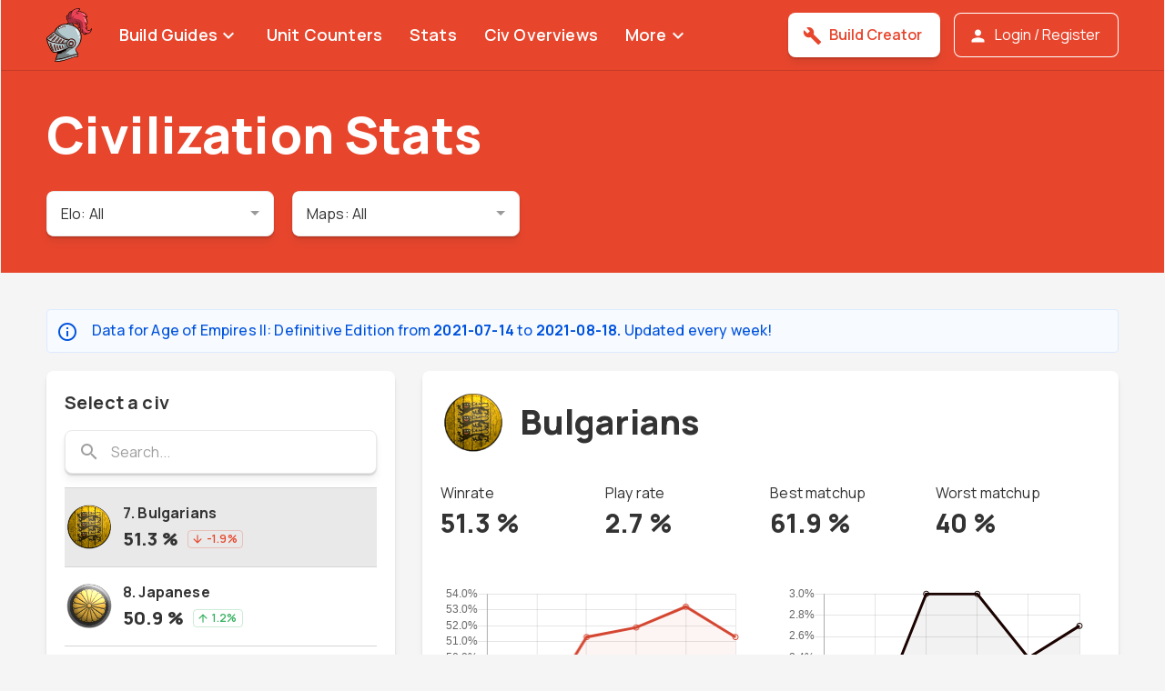

--- FILE ---
content_type: text/html; charset=utf-8
request_url: https://aoecompanion.com/stats/civs/bulgarians
body_size: 116282
content:
<!doctype html>
<html data-n-head-ssr lang="en" data-n-head="%7B%22lang%22:%7B%22ssr%22:%22en%22%7D%7D">
  <head >
    <title>Bulgarians | Civilization Stats | AoE II: Definitive Edition | AoE Companion</title><meta data-n-head="ssr" charset="utf-8"><meta data-n-head="ssr" name="viewport" content="width=device-width, initial-scale=1"><meta data-n-head="ssr" name="apple-mobile-web-app-title" content="AoE Companion"><meta data-n-head="ssr" data-hid="og:image" name="og:image" content="https://aoecompanion.com/app-icons/icon-512x512.png"><meta data-n-head="ssr" data-hid="charset" charset="utf-8"><meta data-n-head="ssr" data-hid="mobile-web-app-capable" name="mobile-web-app-capable" content="yes"><meta data-n-head="ssr" data-hid="og:type" name="og:type" property="og:type" content="website"><meta data-n-head="ssr" data-hid="description" name="description" content="See which Civilizations are currently the best in AoE II: Definitive Edition."><link data-n-head="ssr" rel="icon" type="image/x-icon" href="/favicon.ico"><link data-n-head="ssr" rel="apple-touch-icon" sizes="192x192" href="/app-icons/icon-192x192.png"><link data-n-head="ssr" rel="manifest" href="/manifest.json"><link data-n-head="ssr" data-hid="shortcut-icon" rel="shortcut icon" href="/favicon.ico"><link data-n-head="ssr" rel="manifest" href="/_nuxt/manifest.f9b350a9.json" data-hid="manifest"><link rel="preload" href="/_nuxt/d1f20fb.js" as="script"><link rel="preload" href="/_nuxt/ba24ffe.js" as="script"><link rel="preload" href="/_nuxt/dbd4ef0.js" as="script"><link rel="preload" href="/_nuxt/0be892f.js" as="script"><link rel="preload" href="/_nuxt/cdf8ad5.js" as="script"><style data-vue-ssr-id="3ad1850a:0 491e5c46:0 506bb218:0">/*!
 * animate.css - https://animate.style/
 * Version - 4.1.0
 * Licensed under the MIT license - http://opensource.org/licenses/MIT
 *
 * Copyright (c) 2020 Animate.css
 *//*!
 * vue-material v1.0.0-beta-14
 * Made with <3 by marcosmoura 2020
 * Released under the MIT License.
 */*,:after,:before{box-sizing:inherit}html{height:100%;box-sizing:border-box;transition:background-color .3s cubic-bezier(.25,.8,.25,1)}body{min-height:100%;margin:0;position:relative;-webkit-tap-highlight-color:transparent;-webkit-touch-callout:none;-webkit-text-size-adjust:100%;-ms-text-size-adjust:100%;-moz-osx-font-smoothing:grayscale;-webkit-font-smoothing:antialiased;font-family:Roboto,Noto Sans,-apple-system,BlinkMacSystemFont,sans-serif}a:not(.md-button){transition:.3s cubic-bezier(.25,.8,.25,1);transition-property:color,background-color,opacity}audio,canvas,embed,iframe,img,object,video{max-width:100%;font-style:italic;vertical-align:middle}audio:not(.md-image),canvas:not(.md-image),embed:not(.md-image),iframe:not(.md-image),img:not(.md-image),object:not(.md-image),video:not(.md-image){height:auto}[tabindex="-1"]:focus{outline:none!important}.md-scrollbar::-webkit-scrollbar{width:8px;height:8px;border-radius:8px}.md-scrollbar::-webkit-scrollbar-thumb{border-radius:8px}.md-scrollbar::-webkit-scrollbar-button{display:none}.md-caption{font-size:12px;font-weight:400;letter-spacing:.02em;line-height:17px}.md-body-1,body{font-weight:400;line-height:20px}.md-body-1,.md-body-2,body{font-size:14px;letter-spacing:.01em}.md-body-2{font-weight:500;line-height:24px}.md-subheading{font-size:16px;font-weight:400;letter-spacing:.01em;line-height:24px}.md-title{font-size:20px;font-weight:500;letter-spacing:.005em;line-height:26px}.md-headline{font-size:24px;line-height:32px}.md-display-1,.md-headline{font-weight:400;letter-spacing:0}.md-display-1{font-size:34px;line-height:40px}.md-display-2{font-size:45px;font-weight:400;letter-spacing:0;line-height:48px}.md-display-3{font-size:56px;font-weight:400;letter-spacing:-.005em;line-height:58px}.md-display-4{font-size:112px;font-weight:300;letter-spacing:-.01em;line-height:112px}a:not(.md-button){text-decoration:none}a:not(.md-button):hover{text-decoration:underline}button:focus{outline:none}.md-app{display:flex;overflow:hidden;position:relative}.md-app.md-fixed .md-app-scroller{overflow:auto}.md-app.md-fixed-last,.md-app.md-flexible,.md-app.md-overlap,.md-app.md-reveal{transform:translateZ(0)}.md-app.md-fixed-last .md-app-toolbar,.md-app.md-flexible .md-app-toolbar,.md-app.md-overlap .md-app-toolbar,.md-app.md-reveal .md-app-toolbar{position:absolute;top:0}.md-app.md-flexible .md-app-toolbar,.md-app.md-overlap .md-app-toolbar{min-height:0}.md-app.md-flexible .md-toolbar-row:first-child{z-index:2}.md-app.md-flexible .md-toolbar-row:last-child{position:fixed;bottom:0;z-index:1}.md-app.md-flexible .md-display-1{position:fixed}.md-app.md-overlap .md-app-toolbar{z-index:1}.md-app.md-overlap .md-app-content{margin:-64px 24px 24px;position:relative;z-index:2}.md-app-content{padding:16px}.md-app-content>p:first-child{margin-top:0}.md-app-content>p:last-child{margin-bottom:0}.md-app-container{flex:1;display:flex;overflow:auto;transform:translateZ(0);transition:padding-left .4s cubic-bezier(.4,0,.2,1),padding-right .4s cubic-bezier(.4,0,.2,1);will-change:padding-left,padding-right}.md-app-scroller{flex:1}@media (max-width:960px){.md-app.md-overlap .md-app-content{margin:-64px 16px 16px}}@media (max-width:600px){.md-app.md-overlap .md-app-content{margin:-64px 8px 8px}}@media (min-width:600px){.md-app-drawer.md-permanent-card+.md-app-scroller .md-content{padding-left:0;padding-right:0;border-left:none;border-right:none}.md-app-content{border-left:1px solid transparent;border-right:1px solid transparent}}.md-app-internal-drawer,.md-app-side-drawer .md-app-container{flex-direction:column}.md-app-internal-drawer .md-app-scroller{overflow:auto}.md-no-elevation{box-shadow:none!important}.md-fixed-last .md-reveal-active,.md-flexible .md-reveal-active,.md-overlap .md-reveal-active,.md-reveal .md-reveal-active{transform:translate3d(0,calc(100% + 10px),0);transition:.3s cubic-bezier(.25,.8,.25,1);transition-property:box-shadow,transform;will-change:height,box-shadow,transform}.md-app-toolbar{min-height:64px}.md-overlap .md-app-toolbar{height:196px}.md-fixed-last-active{transition:.3s cubic-bezier(.25,.8,.25,1);transition-property:box-shadow,transform;will-change:height,box-shadow,transform}.md-overlap-off{z-index:3!important}.md-app-content{min-height:100%}.md-app-content .md-card{margin-right:16px;margin-left:16px;overflow:visible}.md-badge-content{position:relative;display:inline-block}.md-badge-content .md-position-top{top:-4px}.md-badge-content .md-position-bottom{bottom:-4px}.md-badge{position:absolute;transition:.3s cubic-bezier(.4,0,.2,1);display:flex;align-items:center;justify-content:center;right:-4px;font-size:10px;font-style:normal;width:22px;height:22px;border-radius:50%;color:#fff;pointer-events:none;z-index:6}.md-list-item-content .md-badge{position:relative;top:0;bottom:0;right:0}.md-badge.md-dense{width:18px;height:18px;font-size:8px}.md-badge.md-square{width:auto;border-radius:3px;height:18px;padding:0 4px}.md-autocomplete .md-menu{width:100%;display:flex}.md-autocomplete-loading{display:flex;align-items:center;justify-content:center;position:absolute;top:0;right:0;bottom:0;left:0;z-index:10}.md-field.md-inline.md-autocomplete-box{box-shadow:0 3px 1px -2px rgba(0,0,0,.2),0 2px 2px 0 rgba(0,0,0,.14),0 1px 5px 0 rgba(0,0,0,.12);padding-top:2px;border-radius:2px}.md-field.md-inline.md-autocomplete-box.md-focused{z-index:13}.md-field.md-inline.md-autocomplete-box:after,.md-field.md-inline.md-autocomplete-box:before{display:none}.md-toolbar .md-field.md-inline.md-autocomplete-box{min-height:40px;height:40px;margin:0;box-shadow:none}.md-field.md-inline.md-autocomplete-box .md-menu{align-items:center}.md-field.md-inline.md-autocomplete-box .md-input{padding-left:16px}.md-field.md-inline.md-autocomplete-box.md-focused label,.md-field.md-inline.md-autocomplete-box .md-input-action,.md-field.md-inline.md-autocomplete-box label{top:50%;transform:translateY(-50%)}.md-field.md-inline.md-autocomplete-box .md-input-action{right:8px}.md-field.md-inline.md-autocomplete-box.md-focused label,.md-field.md-inline.md-autocomplete-box label{margin-top:2px;left:16px}.md-autocomplete-box-content:after{height:6px;position:absolute;top:-6px;right:0;left:0;z-index:13;border-bottom:1px solid;content:""}.md-avatar{width:40px;min-width:40px;height:40px;margin:auto;display:inline-flex;justify-content:center;align-items:center;overflow:hidden;-webkit-user-select:none;-moz-user-select:none;-ms-user-select:none;user-select:none;position:relative;border-radius:40px;transition:.4s cubic-bezier(.4,0,.2,1);transition-property:color,background-color;will-change:color,background-color;font-size:24px;letter-spacing:-.05em;vertical-align:middle}.md-avatar.md-large{min-width:64px;min-height:64px;border-radius:64px;font-size:32px}.md-avatar.md-large .md-icon{font-size:40px!important}.md-avatar.md-small{width:24px;min-width:24px;height:24px;border-radius:24px;font-size:14px}.md-avatar.md-small .md-icon{font-size:16px!important}.md-avatar .md-icon{position:absolute;top:50%;left:50%;transform:translate(-50%,-50%)}.md-avatar img{width:100%;height:100%;display:block}.md-avatar .md-ripple{cursor:pointer;display:inline-flex;justify-content:center;align-items:center;border-radius:50%}.md-bottom-bar{box-shadow:0 5px 5px -3px rgba(0,0,0,.2),0 8px 10px 1px rgba(0,0,0,.14),0 3px 14px 2px rgba(0,0,0,.12);width:100%;transition:background-color .5s cubic-bezier(.4,0,.2,1)}.md-bottom-bar>.md-ripple{display:flex;flex-wrap:wrap}.md-bottom-bar.md-type-fixed{justify-content:center}.md-bottom-bar.md-type-fixed .md-bottom-bar-item{min-width:80px;max-width:168px;transition:.4s cubic-bezier(.4,0,.2,1);transition-property:color;will-change:color}.md-bottom-bar.md-type-fixed .md-bottom-bar-item .md-bottom-bar-label{transform:scale(.8571) translate3D(0,4px,0)}.md-bottom-bar.md-type-fixed .md-bottom-bar-item.md-active .md-ripple{padding-top:6px}.md-bottom-bar.md-type-fixed .md-bottom-bar-item.md-active .md-bottom-bar-icon{transform:translate3d(0,-2px,0)}.md-bottom-bar.md-type-fixed .md-bottom-bar-item.md-active .md-bottom-bar-label{transform:translate3D(0,3px,0)}.md-bottom-bar.md-type-shift{justify-content:center}.md-bottom-bar.md-type-shift>.md-ripple .md-ripple-enter-active{transition-duration:1.1s!important}.md-bottom-bar.md-type-shift>.md-ripple .md-ripple-enter{opacity:1}.md-bottom-bar.md-type-shift .md-bottom-bar-item{min-width:56px;max-width:96px;flex:1 1 32px;transition:.3s cubic-bezier(.4,0,.2,1);transition-property:padding,min-width,max-width,flex,color;will-change:padding,min-width,max-width,flex,color}.md-bottom-bar.md-type-shift .md-bottom-bar-item .md-ripple{padding:16px}.md-bottom-bar.md-type-shift .md-bottom-bar-item .md-bottom-bar-icon{transform:translate3d(0,8px,0)}.md-bottom-bar.md-type-shift .md-bottom-bar-item .md-bottom-bar-label{opacity:0;transform:scale(.7) translate3d(0,6px,0)}.md-bottom-bar.md-type-shift .md-bottom-bar-item.md-active{min-width:96px;max-width:168px;flex:1 1 72px}.md-bottom-bar.md-type-shift .md-bottom-bar-item.md-active .md-ripple{padding:6px 0 10px}.md-bottom-bar.md-type-shift .md-bottom-bar-item.md-active .md-bottom-bar-icon{transform:translateZ(0)}.md-bottom-bar.md-type-shift .md-bottom-bar-item.md-active .md-bottom-bar-label{opacity:1;transform:translate3d(0,3px,0)}.md-bottom-bar .md-bottom-bar-item{height:56px;margin:0;flex:1;cursor:pointer;border-radius:0;font-size:14px;font-weight:400;line-height:1em;text-transform:none}.md-bottom-bar .md-bottom-bar-item .md-ripple{padding:8px 12px 10px;transition:padding .3s cubic-bezier(.25,.8,.25,1);will-change:padding}.md-bottom-bar .md-bottom-bar-item .md-button-content{position:static;display:flex;flex-direction:column;align-items:center}.md-bottom-bar .md-bottom-bar-item .md-bottom-bar-icon,.md-bottom-bar .md-bottom-bar-item .md-bottom-bar-label{transition:.3s cubic-bezier(.4,0,.2,1);transition-property:transform,opacity;will-change:transform,opacity}.md-ripple{width:100%;height:100%;position:relative;z-index:5;overflow:hidden;-webkit-mask-image:radial-gradient(circle,#fff 100%,#000 0)}.md-ripple-wave{position:absolute;z-index:1;pointer-events:none;background:currentColor;border-radius:50%;opacity:0;transform:scale(2) translateZ(0)}.md-ripple-wave.md-centered{-webkit-animation-duration:1.2s;animation-duration:1.2s;top:50%;left:50%}.md-ripple-wave~:not(.md-ripple-wave){position:relative;z-index:2}.md-ripple-enter-active{transition:.8s cubic-bezier(.25,.8,.25,1);transition-property:opacity,transform;will-change:opacity,transform}.md-ripple-enter-active.md-centered{transition-duration:1.2s}.md-ripple-enter{opacity:.26;transform:scale(.26) translateZ(0)}.md-button,.md-button-clean{margin:0;padding:0;display:inline-block;position:relative;overflow:hidden;outline:none;background:transparent;border:0;border-radius:0;transition:.4s cubic-bezier(.4,0,.2,1);font-family:inherit;line-height:normal;text-decoration:none;vertical-align:top;white-space:nowrap}.md-button{min-width:88px;height:36px;margin:6px 8px;-webkit-user-select:none;-moz-user-select:none;-ms-user-select:none;user-select:none;border-radius:2px;font-size:14px;font-weight:500;text-transform:uppercase}.md-button:active{outline:none}.md-button[disabled]{pointer-events:none}.md-button:not([disabled]){cursor:pointer}.md-button:not([disabled]).md-focused:before,.md-button:not([disabled]):active:before,.md-button:not([disabled]):hover:before{background-color:currentColor;opacity:.12}.md-button:not([disabled]).md-focused.md-accent:before,.md-button:not([disabled]).md-focused.md-primary:before,.md-button:not([disabled]):active:before{opacity:.2}.md-button:not([disabled]).md-ripple-off:active:before{opacity:.26}.md-button.md-plain.md-button.md-raised:not([disabled]){color:rgba(0,0,0,.87);background-color:#fff}.md-button.md-plain.md-button.md-raised:not([disabled]) .md-icon-font{color:rgba(0,0,0,.87)}.md-button.md-plain.md-button.md-raised:not([disabled]) .md-icon-image{fill:rgba(0,0,0,.87)}.md-button::-moz-focus-inner{padding:0;border:0}.md-button:before{position:absolute;top:0;right:0;bottom:0;left:0;z-index:1;opacity:0;transition:.4s cubic-bezier(.4,0,.2,1);will-change:background-color,opacity;content:" "}.md-button.md-dense{height:32px;font-size:13px}.md-button.md-raised:not([disabled]){box-shadow:0 3px 1px -2px rgba(0,0,0,.2),0 2px 2px 0 rgba(0,0,0,.14),0 1px 5px 0 rgba(0,0,0,.12)}.md-button.md-raised:not([disabled]):active{box-shadow:0 5px 5px -3px rgba(0,0,0,.2),0 8px 10px 1px rgba(0,0,0,.14),0 3px 14px 2px rgba(0,0,0,.12)}.md-button.md-raised:not([disabled]).md-ripple-off:active:before{opacity:.2}.md-button+.md-button{margin-left:0}.md-button .md-ripple{padding:0 8px;display:flex;justify-content:center;align-items:center}.md-button-spaced .md-ripple{padding:0 16px}.md-fab,.md-icon-button{border-radius:50%;z-index:5}.md-fab .md-ripple,.md-fab:before,.md-icon-button .md-ripple,.md-icon-button:before{border-radius:50%}.md-fab.md-dense .md-ripple-wave,.md-fab.md-mini .md-ripple-wave,.md-icon-button .md-ripple-wave{top:0!important;right:0!important;bottom:0!important;left:0!important}.md-icon-button{width:40px;min-width:40px;height:40px;margin:0 6px}.md-icon-button.md-dense{width:32px;min-width:32px;height:32px}.md-icon-button .md-ripple-enter-active{transition-duration:1.2s}.md-fab{box-shadow:0 3px 5px -1px rgba(0,0,0,.2),0 6px 10px 0 rgba(0,0,0,.14),0 1px 18px 0 rgba(0,0,0,.12);width:56px;height:56px;min-width:0;overflow:hidden}.md-fab:active{box-shadow:0 7px 8px -4px rgba(0,0,0,.2),0 12px 17px 2px rgba(0,0,0,.14),0 5px 22px 4px rgba(0,0,0,.12)}.md-fab.md-dense,.md-fab.md-mini{width:40px;height:40px}.md-fab.md-fab-top-left,.md-fab.md-fab-top-right{position:absolute;top:24px}.md-fab.md-fab-bottom-left,.md-fab.md-fab-bottom-right{position:absolute;bottom:24px}.md-fab.md-fab-bottom-center,.md-fab.md-fab-top-center{position:absolute;left:50%;transform:translateX(-50%)}.md-fab.md-fab-top-center{top:24px}.md-fab.md-fab-bottom-center{bottom:24px}.md-fab.md-fab-bottom-right,.md-fab.md-fab-top-right{right:24px}.md-fab.md-fab-bottom-left,.md-fab.md-fab-top-left{left:24px}.md-fab.md-fixed{position:fixed}.md-fab .md-ripple{padding:0}.md-button-content{position:relative;z-index:2}.md-card{box-shadow:0 3px 1px -2px rgba(0,0,0,.2),0 2px 2px 0 rgba(0,0,0,.14),0 1px 5px 0 rgba(0,0,0,.12);position:relative;z-index:1;border-radius:2px;transition:.3s cubic-bezier(.4,0,.2,1);transition-property:color,background-color;will-change:color,background-color}.md-card.md-with-hover{cursor:pointer;transition:background-color .3s cubic-bezier(.4,0,.2,1),box-shadow .4s cubic-bezier(.25,.8,.25,1);will-change:background-color,box-shadow}.md-card.md-with-hover:hover{z-index:2;box-shadow:0 5px 5px -3px rgba(0,0,0,.2),0 8px 10px 1px rgba(0,0,0,.14),0 3px 14px 2px rgba(0,0,0,.12)}.md-card.md-expand-active .md-card-expand-trigger.md-icon-button{transform:rotate(180deg)}.md-card .md-subhead,.md-card .md-subheading,.md-card .md-title{margin:0;font-weight:400}.md-card .md-subhead{opacity:.54;font-size:14px;letter-spacing:.01em;line-height:20px}.md-card .md-subhead+.md-title{margin-top:4px}.md-card .md-title{font-size:24px;letter-spacing:0;line-height:32px}.md-card-area,.md-card>.md-card-area:not(:last-child){position:relative}.md-card>.md-card-area:not(:last-child):after{height:1px;position:absolute;bottom:0;content:" "}.md-card>.md-card-area:not(:last-child):not(.md-inset):after{right:0;left:0}.md-card>.md-card-area:not(:last-child).md-inset:after{right:16px;left:16px}.md-card-header{padding:16px}.md-card-header:first-child>.md-card-header-text>.md-title:first-child,.md-card-header:first-child>.md-title:first-child{margin-top:8px}.md-card-header:last-child{margin-bottom:8px}.md-card-header.md-card-header-flex{display:flex;justify-content:space-between}.md-card-header+.md-card-content{padding-top:0}.md-card-header+.md-card-actions:not(:last-child){padding:0 8px}.md-card-header>img{border-radius:50%}.md-card-header .md-avatar,.md-card-header>img{margin-right:16px;float:left}.md-card-header .md-avatar~.md-title,.md-card-header>img~.md-title{font-size:14px}.md-card-header .md-avatar~.md-subhead,.md-card-header .md-avatar~.md-title,.md-card-header>img~.md-subhead,.md-card-header>img~.md-title{font-weight:500;line-height:20px}.md-card-header .md-button{margin:0}.md-card-header .md-button:last-child{margin-right:-4px}.md-card-header .md-button+.md-button{margin-left:8px}.md-card-header .md-card-header-text{flex:1}.md-card-header .md-card-media{width:80px;height:80px;margin-left:16px;flex:0 0 80px}.md-card-header .md-card-media.md-medium{width:120px;height:120px;flex:0 0 120px}.md-card-header .md-card-media.md-big{width:160px;height:160px;flex:0 0 160px}.md-card-media{position:relative}.md-card-media.md-ratio-16-9{overflow:hidden}.md-card-media.md-ratio-16-9:before{width:100%;padding-top:56.25%;display:block;content:" "}.md-card-media.md-ratio-16-9 img{position:absolute;top:50%;right:0;left:0;transform:translateY(-50%)}.md-card-media.md-ratio-4-3{overflow:hidden}.md-card-media.md-ratio-4-3:before{width:100%;padding-top:75%;display:block;content:" "}.md-card-media.md-ratio-4-3 img{position:absolute;top:50%;right:0;left:0;transform:translateY(-50%)}.md-card-media.md-ratio-1-1{overflow:hidden}.md-card-media.md-ratio-1-1:before{width:100%;padding-top:100%;display:block;content:" "}.md-card-media.md-ratio-1-1 img{position:absolute;top:50%;right:0;left:0;transform:translateY(-50%)}.md-card-media+.md-card-header{padding-top:24px}.md-card-media+.md-card-content:last-child{padding-bottom:16px}.md-card-media img{width:100%}.md-card-media-actions{padding:16px;display:flex;justify-content:space-between}.md-card-media-actions .md-card-media{max-width:240px;max-height:240px;flex:1}.md-card-media-actions .md-card-actions{margin-left:16px;flex-direction:column;justify-content:flex-start;align-items:center}.md-card-media-actions .md-card-actions .md-button+.md-button{margin:8px 0 0}.md-card-media-cover{position:relative;color:#fff}.md-card-media-cover.md-solid .md-card-area{background-color:rgba(0,0,0,.54)}.md-card-media-cover.md-text-scrim .md-card-backdrop{position:absolute;top:0;right:0;bottom:0;left:0;z-index:1}.md-card-media-cover .md-card-area{display:flex;flex-direction:column;position:absolute;right:0;bottom:0;left:0;z-index:2}.md-card-media-cover .md-card-header{display:flex;flex-direction:column}.md-card-media-cover .md-card-header+.md-card-actions{padding-top:0}.md-card-media-cover .md-subhead{opacity:1}.md-card-media-cover .md-card-actions .md-button:not(.md-primary):not(.md-accent),.md-card-media-cover .md-card-actions .md-button:not(.md-primary):not(.md-accent).md-icon-button .md-icon,.md-card-media-cover .md-card-header .md-button:not(.md-primary):not(.md-accent),.md-card-media-cover .md-card-header .md-button:not(.md-primary):not(.md-accent).md-icon-button .md-icon{color:#fff!important}.md-card-content{padding:16px;font-size:14px;line-height:22px}.md-card-content:last-of-type{padding-bottom:24px}.md-card-expand{overflow:hidden}.md-card-expand .md-card-actions{position:relative;z-index:2}.md-card-expand .md-card-expand-content{position:relative;z-index:1}.md-card-expand-trigger.md-icon-button{transition:transform .4s cubic-bezier(.25,.8,.25,1);will-change:transform}.md-card-expand-content{overflow:hidden;transform:translateZ(0);transition:.4s cubic-bezier(.4,0,.2,1);transition-property:opacity,margin-top;will-change:opacity,margin-top}.md-card-actions{padding:8px;display:flex;align-items:center}.md-card-actions.md-alignment-right{justify-content:flex-end}.md-card-actions.md-alignment-left{justify-content:flex-start}.md-card-actions.md-alignment-space-between{justify-content:space-between}.md-card-actions .md-button{margin:0}.md-card-actions .md-button:first-child{margin-left:0}.md-card-actions .md-button:last-child{margin-right:0}.md-card-actions .md-button+.md-button{margin-left:4px}.md-checkbox{width:auto;margin:16px 16px 16px 0;display:inline-flex;position:relative}.md-checkbox:not(.md-disabled),.md-checkbox:not(.md-disabled) .md-checkbox-label{cursor:pointer}.md-checkbox .md-checkbox-container{width:20px;min-width:20px;height:20px;position:relative;border-radius:2px;border:2px solid transparent;transition:.4s cubic-bezier(.25,.8,.25,1)}.md-checkbox .md-checkbox-container:focus{outline:none}.md-checkbox .md-checkbox-container:after,.md-checkbox .md-checkbox-container:before{position:absolute;transition:.4s cubic-bezier(.55,0,.55,.2);content:" "}.md-checkbox .md-checkbox-container:before{width:48px;height:48px;top:50%;left:50%;z-index:6;border-radius:50%;transform:translate(-50%,-50%)}.md-checkbox .md-checkbox-container:after{width:6px;height:13px;top:0;left:5px;z-index:7;border:2px solid transparent;border-top:0;border-left:0;opacity:0;transform:rotate(45deg) scale3D(.15,.15,1)}.md-checkbox .md-checkbox-container .md-ripple{width:48px!important;height:48px!important;top:50%!important;left:50%!important;transform:translate(-50%,-50%);border-radius:50%}.md-checkbox .md-checkbox-container input{position:absolute;left:-999em}.md-checkbox .md-checkbox-label{height:20px;padding-left:16px;position:relative;line-height:20px}.md-checkbox.md-indeterminate .md-checkbox-container:after{width:12px;height:2px;top:50%;left:50%;z-index:4;border-style:solid;border-width:0 0 2px;opacity:0;transform:translate(-50%,-50%)!important}.md-checkbox.md-checked .md-checkbox-container:after{opacity:1;transform:rotate(45deg) scaleX(1);transition:.4s cubic-bezier(.25,.8,.25,1)}.md-checkbox.md-disabled.md-checked .md-checkbox-container{border-color:transparent!important}.md-checkbox.md-required label:after{position:absolute;top:2px;right:0;transform:translateX(calc(100% + 2px));content:"*";line-height:1em;vertical-align:top}.md-chips.md-field{padding-top:12px;flex-wrap:wrap}.md-chips.md-field.md-has-value label{top:-6px}.md-chips.md-field .md-chip{margin-bottom:4px}.md-chips.md-field .md-chip:last-of-type{margin-right:8px}.md-chips.md-field .md-input{min-width:128px}.md-field{width:100%;min-height:48px;margin:4px 0 24px;padding-top:16px;display:flex;position:relative;font-family:inherit}.md-field:after,.md-field:before{position:absolute;bottom:0;right:0;left:0;z-index:1;transition:border .3s cubic-bezier(.4,0,.2,1),opacity .3s cubic-bezier(.4,0,.2,1),transform 0s cubic-bezier(.4,0,.2,1) .3s;will-change:border,opacity,transform;content:" "}.md-field:after{height:1px}.md-field:before{height:2px;z-index:2;opacity:0;transform:scaleX(.12)}.md-field label{position:absolute;top:23px;left:0;pointer-events:none;transition:.4s cubic-bezier(.25,.8,.25,1);transition-duration:.3s;font-size:16px;line-height:20px}.md-field .md-prefix,.md-field .md-suffix{font-size:16px;line-height:32px;align-self:center;justify-self:center}.md-field .md-prefix{display:none;padding-right:4px}.md-field.md-focused .md-prefix,.md-field.md-has-value .md-prefix{display:block}.md-field .md-input,.md-field .md-textarea{height:32px;padding:0;display:block;flex:1;border:none;background:none;transition:.4s cubic-bezier(.25,.8,.25,1);transition-property:font-size,padding-top,color;font-family:inherit;font-size:16px;line-height:32px}.md-field .md-input[type=date],.md-field .md-textarea[type=date]{font-size:16px}.md-field .md-input[disabled],.md-field .md-textarea[disabled]{cursor:default}.md-field .md-input:focus,.md-field .md-textarea:focus{outline:none}.md-field .md-input::-webkit-input-placeholder,.md-field .md-textarea::-webkit-input-placeholder{font-size:16px;text-shadow:none;-webkit-text-fill-color:initial;-webkit-transition:.4s cubic-bezier(.25,.8,.25,1);transition:.4s cubic-bezier(.25,.8,.25,1);-webkit-transition-property:font-size,color;transition-property:font-size,color}.md-field .md-textarea{min-height:32px;max-height:230px;padding:5px 0;resize:none;line-height:1.3em}.md-field .md-count,.md-field .md-error,.md-field .md-helper-text{height:20px;position:absolute;bottom:-22px;font-size:12px;transition:.3s cubic-bezier(.4,0,.2,1)}.md-field .md-error{display:block!important;left:0;opacity:0;transform:translate3d(0,-8px,0)}.md-field .md-count{right:0}.md-field .md-input-action{width:32px;min-width:32px;height:32px;margin:0;position:absolute;top:16px;right:0;transition:.4s cubic-bezier(.4,0,.2,1)}.md-field .md-input-action.md-input-action-enter-active,.md-field .md-input-action.md-input-action-leave-active{opacity:0}.md-field .md-input-action.md-input-action-enter-to{opacity:1}.md-field>.md-icon{margin:4px auto;position:relative;z-index:3;transition:.4s cubic-bezier(.25,.8,.25,1)}.md-field>.md-icon:last-of-type:not(:first-child):after{display:none}.md-field>.md-icon:after{width:37px;height:4px;position:absolute;left:-1px;bottom:-5px;transition:.3s cubic-bezier(.4,0,.2,1);content:""}.md-field>.md-icon~label{left:36px}.md-field>.md-icon~.md-file,.md-field>.md-icon~.md-input,.md-field>.md-icon~.md-textarea{margin-left:12px}.md-field+.md-has-textarea:not(.md-autogrow){margin-top:36px}.md-field.md-has-placeholder label{pointer-events:auto;top:10px;opacity:0;font-size:12px}.md-field.md-has-placeholder .md-input,.md-field.md-has-placeholder .md-textarea{font-size:16px}.md-field.md-has-textarea:not(.md-autogrow):after,.md-field.md-has-textarea:not(.md-autogrow):before{height:auto;pointer-events:none;top:0;bottom:0;transform:none;background:none!important;border:1px solid transparent;border-radius:3px}.md-field.md-has-textarea:not(.md-autogrow):before{border-width:2px}.md-field.md-has-textarea:not(.md-autogrow) label{top:16px;left:16px}.md-field.md-has-textarea:not(.md-autogrow) .md-textarea{min-height:100px;padding:0 16px;resize:vertical}.md-field.md-has-textarea:not(.md-autogrow)>.md-icon{position:absolute;top:6px;right:6px;z-index:3}.md-field.md-has-textarea:not(.md-autogrow) .md-count{right:6px;bottom:2px}.md-field.md-has-textarea:not(.md-autogrow) .md-clear{top:6px;right:6px}.md-field.md-has-textarea:not(.md-autogrow).md-focused label,.md-field.md-has-textarea:not(.md-autogrow).md-has-value label{top:6px}.md-field.md-has-textarea:not(.md-autogrow).md-focused .md-textarea,.md-field.md-has-textarea:not(.md-autogrow).md-has-value .md-textarea{padding-top:10px}.md-field.md-has-file:after,.md-field.md-has-file:before,.md-field.md-has-file label{left:36px}.md-field.md-has-file .md-input{margin-left:12px}.md-field.md-focused:before,.md-field.md-highlight:before{opacity:1;transform:scaleX(1);transition:.3s cubic-bezier(.4,0,.2,1);transition-property:border,opacity,transform}.md-field.md-focused label,.md-field.md-has-value label{pointer-events:auto;top:0;opacity:1;font-size:12px}.md-field.md-focused .md-input,.md-field.md-focused .md-textarea,.md-field.md-has-value .md-input,.md-field.md-has-value .md-textarea{font-size:16px}.md-field.md-inline label{pointer-events:none}.md-field.md-inline.md-focused label{top:23px;font-size:16px}.md-field.md-inline.md-has-value label{opacity:0}.md-field.md-disabled:after{background:0 100% repeat-x;background-size:4px 1px}.md-field.md-has-password .md-toggle-password{margin:0;position:absolute;right:0;bottom:-2px}.md-field.md-has-password .md-toggle-password svg{width:22px;height:22px}.md-field.md-clearable .md-input{padding-right:30px}@-webkit-keyframes a{10%,90%{transform:translate3d(-1px,0,0)}30%,70%{transform:translate3d(-4px,0,0)}40%,60%{transform:translate3d(4px,0,0)}}@keyframes a{10%,90%{transform:translate3d(-1px,0,0)}30%,70%{transform:translate3d(-4px,0,0)}40%,60%{transform:translate3d(4px,0,0)}}.md-field.md-invalid.md-has-value label:not(:focus){-webkit-animation:a .4s cubic-bezier(.4,0,.2,1) both;animation:a .4s cubic-bezier(.4,0,.2,1) both;-webkit-backface-visibility:hidden;backface-visibility:hidden;perspective:1000px}.md-field.md-invalid.md-has-textarea:not(.md-autogrow):before{border-width:2px}.md-field.md-invalid .md-error{opacity:1;transform:translateZ(0)}.md-field.md-invalid .md-helper-text{opacity:0;transform:translate3d(0,-8px,0)}.md-field.md-required label:after{position:absolute;top:2px;right:0;transform:translateX(calc(100% + 2px));content:"*";line-height:1em;vertical-align:top}.md-icon{width:24px;min-width:24px;height:24px;font-size:24px!important;margin:auto;display:inline-flex;-webkit-user-select:none;-moz-user-select:none;-ms-user-select:none;user-select:none;align-items:center;justify-content:center;vertical-align:middle}.md-icon.md-size-2x{width:48px;min-width:48px;height:48px;font-size:48px!important}.md-icon.md-size-3x{width:72px;min-width:72px;height:72px;font-size:72px!important}.md-icon.md-size-4x{width:96px;min-width:96px;height:96px;font-size:96px!important}.md-icon.md-size-5x{width:120px;min-width:120px;height:120px;font-size:120px!important}.md-icon-image svg{height:100%;flex:1;transition:fill .4s cubic-bezier(.4,0,.2,1)}.md-icon{transition:color .4s cubic-bezier(.4,0,.2,1);direction:ltr;font-family:Material Icons;font-feature-settings:"liga";font-style:normal;letter-spacing:normal;line-height:1;text-rendering:optimizeLegibility;text-transform:none;word-wrap:normal;white-space:nowrap;-webkit-font-smoothing:antialiased;-moz-osx-font-smoothing:grayscale}.md-svg-loader{display:block}.md-svg-loader svg{width:100%}.md-chip{height:32px;padding:0 12px;display:inline-block;cursor:default;border-radius:32px;transition:.3s cubic-bezier(.25,.8,.25,1);transition-property:background-color,color,opacity,transform,box-shadow;will-change:background-color,color,opacity,transform,box-shadow;font-size:13px;line-height:32px;vertical-align:middle;white-space:nowrap}.md-chip:focus{outline:none}.md-chip.md-chip-enter-active,.md-chip.md-chip-leave-active{opacity:0;transform:transformZ(0) scale(.8)}.md-chip.md-chip-enter-to{opacity:1;transform:transformZ(0) scale(1)}.md-chip.md-clickable:not(.md-disabled):active,.md-chip.md-deletable:not(.md-disabled):active,.md-chip.md-focused{box-shadow:0 3px 3px -2px rgba(0,0,0,.2),0 3px 4px 0 rgba(0,0,0,.14),0 1px 8px 0 rgba(0,0,0,.12)}.md-chip.md-clickable{padding:0;cursor:pointer}.md-chip.md-clickable>.md-ripple{padding:0 12px}.md-chip.md-deletable{padding-right:32px;position:relative}.md-chip.md-deletable.md-clickable{padding-right:0}.md-chip.md-deletable.md-clickable>.md-ripple{padding-right:32px}.md-chip.md-disabled{cursor:default}.md-chip+.md-chip{margin-left:4px}.md-chip .md-button.md-input-action{width:18px;min-width:18px;height:18px;margin:0;position:absolute;top:50%;right:7px;z-index:6;transform:translate3D(0,-50%,0);transition-duration:.3s;transition-timing-function:cubic-bezier(.25,.8,.25,1);font-size:18px}.md-chip .md-button.md-input-action .md-ripple{padding:0}.md-chip .md-button.md-input-action .md-button-content{height:14px}.md-chip .md-button.md-input-action .md-icon{width:14px;min-width:14px;height:14px;font-size:14px!important;vertical-align:top}.md-chip .md-button.md-input-action .md-icon svg{transition-duration:.3s;transition-timing-function:cubic-bezier(.25,.8,.25,1)}.md-datepicker-overlay{opacity:0}.md-datepicker.md-native label{top:0!important}.md-datepicker .md-date-icon{cursor:pointer}.md-datepicker input[type=date]::-webkit-calendar-picker-indicator,.md-datepicker input[type=date]::-webkit-clear-button,.md-datepicker input[type=date]::-webkit-inner-spin-button{display:none}@media (max-width:600px){.md-datepicker-overlay{opacity:1}}.md-overlay{position:absolute;top:0;right:0;bottom:0;left:0;z-index:5;overflow:hidden;background:rgba(0,0,0,.6);transition:.35s cubic-bezier(.4,0,.2,1);transition-property:opacity;will-change:opacity}.md-overlay.md-fixed,body>.md-overlay{position:fixed}.md-overlay-enter,.md-overlay-leave-active{opacity:0}.md-datepicker-dialog{box-shadow:0 11px 15px -7px rgba(0,0,0,.2),0 24px 38px 3px rgba(0,0,0,.14),0 9px 46px 8px rgba(0,0,0,.12);display:flex;overflow:hidden;z-index:11;border-radius:2px;-webkit-backface-visibility:hidden;backface-visibility:hidden;pointer-events:auto;transform-origin:top left;flex-shrink:0;transition:opacity .2s cubic-bezier(.25,.8,.25,1),transform .35s cubic-bezier(.25,.8,.25,1);will-change:opacity,transform,left,top}.md-datepicker-dialog-leave-active{opacity:0}.md-datepicker-dialog-enter{opacity:0;transform:scale(.9)}.md-datepicker-dialog-enter .md-datepicker-body .md-datepicker-calendar{opacity:0;transform:translate3D(0,10%,0)}.md-datepicker-header{min-width:150px;padding:16px}.md-datepicker-header .md-datepicker-year-select{cursor:pointer;opacity:.54;transition:opacity .3s cubic-bezier(.4,0,.2,1);font-size:16px;font-weight:700;letter-spacing:.01em;line-height:24px}.md-datepicker-header .md-datepicker-date-select{cursor:pointer;opacity:.54;transition:opacity .3s cubic-bezier(.4,0,.2,1);font-size:32px;font-weight:900;letter-spacing:0;line-height:1.2em}.md-datepicker-header .md-datepicker-dayname{display:block}.md-datepicker-header .md-selected{opacity:1}.md-datepicker-body{width:320px;position:relative;overflow:hidden;transition:width .3s cubic-bezier(.25,.8,.25,1);will-change:width}.md-datepicker-body .md-button{margin:0}.md-datepicker-body-header{padding:8px;display:flex;align-items:center;justify-content:space-between;position:absolute;top:0;right:0;left:0;pointer-events:none}.md-datepicker-body-header:after,.md-datepicker-body-header:before{width:48px;height:48px;position:absolute;top:0;z-index:2;pointer-events:none;content:" "}.md-datepicker-body-header:after{left:0}.md-datepicker-body-header:before{right:0}.md-datepicker-body-header .md-button{pointer-events:auto;z-index:3}.md-datepicker-body-header-enter .md-button:first-child,.md-datepicker-body-header-leave-active .md-button:first-child{transform:translate3d(-150%,0,0)}.md-datepicker-body-header-enter .md-button:last-child,.md-datepicker-body-header-leave-active .md-button:last-child{transform:translate3d(150%,0,0)}.md-datepicker-body-content{overflow:hidden;transition:height .35s cubic-bezier(.4,0,.2,1);will-change:height}.md-datepicker-panel{display:flex;position:absolute;top:0;right:0;bottom:0;left:0;transition:.35s cubic-bezier(.4,0,.2,1);transition-property:transform,opacity;will-change:transform,opacity}.md-datepicker-calendar.md-datepicker-view-enter,.md-datepicker-calendar.md-datepicker-view-leave-active{transform:translate3d(0,100%,0)}.md-datepicker-calendar.md-previous .md-datepicker-month-enter{transform:translate3D(-100%,0,0)}.md-datepicker-calendar.md-previous .md-datepicker-month-enter .md-datepicker-month-trigger{transform:translate3D(-30%,0,0)}.md-datepicker-calendar.md-next .md-datepicker-month-enter,.md-datepicker-calendar.md-previous .md-datepicker-month-leave-active{transform:translate3D(100%,0,0)}.md-datepicker-calendar.md-next .md-datepicker-month-enter .md-datepicker-month-trigger{transform:translate3D(30%,0,0)}.md-datepicker-calendar.md-next .md-datepicker-month-leave-active{transform:translate3D(-100%,0,0)}.md-datepicker-month{top:8px;bottom:auto;flex-direction:column;transition:.35s cubic-bezier(.4,0,.2,1);transition-property:transform,opacity;will-change:transform,opacity}.md-datepicker-month .md-datepicker-month-trigger{min-height:32px;margin:0 46px 10px;flex:1;border-radius:0;transition:transform .45s cubic-bezier(.4,0,.2,1);will-change:transform}.md-datepicker-week{display:flex;align-items:center}.md-datepicker-week span{flex:1;font-size:12px;text-align:center}.md-datepicker-days{display:flex;flex-wrap:wrap}.md-datepicker-days .md-datepicker-day,.md-datepicker-days .md-datepicker-empty{margin:1px 0;display:flex;align-items:center;justify-content:center;flex:0 1 14.28571%}.md-datepicker-days .md-datepicker-day-button{width:30px;min-width:30px;height:30px;cursor:pointer;border-radius:30px;transition:.3s cubic-bezier(.4,0,.2,1);line-height:30px;text-align:center}.md-datepicker-days .md-datepicker-selected,.md-datepicker-days .md-datepicker-today{font-weight:700}.md-datepicker-days .md-datepicker-disabled{pointer-events:none}.md-datepicker-month-selector{padding:6px 8px 10px;flex-wrap:wrap;bottom:auto;transition:.35s cubic-bezier(.4,0,.2,1);transition-property:transform,opacity;will-change:transform,opacity}.md-datepicker-month-selector.md-datepicker-view-enter,.md-datepicker-month-selector.md-datepicker-view-leave-active{transform:translate3d(0,-100%,0)}.md-datepicker-month-selector .md-datepicker-year-trigger{width:100%;margin:0 0 8px;flex:1 1 100%}.md-datepicker-month-button,.md-datepicker-year-button{height:36px;margin:3px 0;cursor:pointer;transition:.3s cubic-bezier(.4,0,.2,1);line-height:36px;font-weight:500;text-align:center;text-transform:uppercase}.md-datepicker-month-button{flex:1 1 33.3333%;border-radius:2px;font-size:13px}.md-datepicker-year-selector{flex-direction:column;overflow:auto;bottom:52px;border-bottom:1px solid}.md-datepicker-year-selector.md-datepicker-view-enter,.md-datepicker-year-selector.md-datepicker-view-leave-active{transform:translate3d(0,-100%,0)}.md-datepicker-year-selector .md-button{min-height:36px}.md-datepicker-year-button{font-size:16px}.md-datepicker-year-button.md-datepicker-selected{font-size:24px}@media (max-width:600px){.md-datepicker-dialog{flex-direction:column;top:50%!important;left:50%!important;transform:translate3D(-50%,-50%,0);transform-origin:center center;position:fixed!important}.md-datepicker-dialog-enter{transform:translate3D(-50%,-50%,0) scale(.9)}.md-datepicker-header{min-width:auto;padding:16px 20px}.md-datepicker-header .md-datepicker-dayname{display:inline-block}.md-datepicker-body{width:296px}.md-datepicker-month{padding:0 6px}}.md-popover.md-rendering{opacity:0;transition:none!important}.md-dialog{position:fixed;top:0;left:0;right:0;bottom:0;align-items:center;justify-content:center;pointer-events:none;display:flex;transition-duration:.2s;z-index:11}.md-dialog.md-dialog-enter-to .md-dialog-container,.md-dialog.md-dialog-leave .md-dialog-container{opacity:1;transform:scale(1)}.md-dialog.md-dialog-enter .md-dialog-container,.md-dialog.md-dialog-leave-to .md-dialog-container{opacity:0;transform:scale(.9)}.md-dialog-container{box-shadow:0 11px 15px -7px rgba(0,0,0,.2),0 24px 38px 3px rgba(0,0,0,.14),0 9px 46px 8px rgba(0,0,0,.12);min-width:280px;max-width:80%;max-height:80%;margin:auto;display:flex;flex-flow:column;overflow:hidden;border-radius:2px;-webkit-backface-visibility:hidden;backface-visibility:hidden;pointer-events:auto;opacity:1;transform-origin:center center;transition:opacity .15s cubic-bezier(.25,.8,.25,1),transform .2s cubic-bezier(.25,.8,.25,1);will-change:opacity,transform}.md-dialog-container.md-dialog-enter-to,.md-dialog-container.md-dialog-leave{opacity:1;transform:translate(-50%,-50%) scale(1)}.md-dialog-container.md-dialog-enter,.md-dialog-container.md-dialog-leave-to{opacity:0;transform:translate(-50%,-50%) scale(.9)}.md-dialog-container .md-tabs{flex:1;max-width:100%}.md-dialog-container .md-tabs-navigation{padding:0 12px}@media (max-width:600px){.md-dialog.md-dialog-enter-to .md-dialog-fullscreen,.md-dialog.md-dialog-leave .md-dialog-fullscreen{opacity:0;transform:translateY(30%)}.md-dialog.md-dialog-enter .md-dialog-fullscreen,.md-dialog.md-dialog-leave-to .md-dialog-fullscreen{opacity:1;transform:translate(0)}.md-dialog-container .md-tab{padding:12px}.md-dialog-fullscreen{width:100%;height:100%;max-width:100%;max-height:100%;border-radius:0;transform:none}.md-dialog-fullscreen.md-dialog-enter,.md-dialog-fullscreen.md-dialog-leave-to{opacity:0;transform:translate3D(0,30%,0)}.md-dialog-fullscreen.md-dialog-enter-to,.md-dialog-fullscreen.md-dialog-leave{opacity:1;transform:translateZ(0)}}.md-dialog-title{margin-bottom:20px;padding:24px 24px 0}.md-dialog-content{padding:0 24px 24px;flex:1;flex-basis:auto;overflow:auto;position:relative}.md-dialog-content:first-child{padding-top:24px}.md-dialog-content p:first-child:not(:only-child){margin-top:0}.md-dialog-content p:last-child:not(:only-child){margin-bottom:0}.md-dialog-actions{min-height:52px;padding:8px 8px 8px 24px;display:flex;align-items:center;justify-content:flex-end;position:relative}.md-dialog-actions:before{height:1px;position:absolute;top:-1px;right:0;left:0;content:" "}.md-dialog-actions .md-button{min-width:64px;margin:0}.md-dialog-actions .md-button+.md-button{margin-left:8px}.md-divider{height:1px;margin:0;padding:0;display:block;border:0;transition:margin-left .3s cubic-bezier(.4,0,.2,1);will-change:margin-left}.md-divider.md-inset{margin-left:72px}.md-drawer{position:absolute;top:0;bottom:0;left:0;z-index:8;transform:translate3D(-100%,0,0);transition:transform .4s cubic-bezier(.25,.8,.25,1);will-change:transform,box-shadow;width:400px;max-width:calc(100vw - 56px);overflow-x:hidden;overflow-y:auto}.md-drawer.md-right{right:0;left:auto;transform:translate3D(100%,0,0)}.md-drawer.md-fixed{position:fixed}.md-drawer.md-active{transform:translateZ(0);transition-timing-function:cubic-bezier(.4,0,.2,1)}.md-drawer.md-temporary.md-left+.md-app-container .md-content{border-left:none}.md-drawer.md-temporary.md-right-previous+.md-app-container .md-content{border-right:none}.md-drawer.md-temporary.md-active{box-shadow:0 8px 10px -5px rgba(0,0,0,.2),0 16px 24px 2px rgba(0,0,0,.14),0 6px 30px 5px rgba(0,0,0,.12)}.md-drawer.md-persistent:not(.md-active).md-left+.md-app-container .md-content{border-left:none}.md-drawer.md-persistent:not(.md-active).md-right-previous+.md-app-container .md-content{border-right:none}.md-drawer.md-persistent-mini{transform:translate3D(0,64px,0);transition:.3s cubic-bezier(.25,.8,.25,1);transition-property:transform,width;will-change:transform,box-shadow}.md-drawer.md-persistent-mini.md-left{border-right:1px solid}.md-drawer.md-persistent-mini.md-right{border-left:1px solid}.md-drawer.md-persistent-mini.md-active.md-left+.md-app-container .md-content{border-left:none}.md-drawer.md-persistent-mini.md-active.md-right-previous+.md-app-container .md-content{border-right:none}.md-drawer.md-persistent-mini:not(.md-active){width:70px!important;z-index:1;white-space:nowrap}.md-drawer.md-persistent-mini:not(.md-active) .md-toolbar{display:none}.md-drawer.md-persistent-mini:not(.md-active) .md-list-item-content{padding:0 23px}.md-drawer.md-persistent-mini.md-active{position:relative;transform:translateZ(0);white-space:normal}.md-drawer .md-list-item-container{font-size:14px;text-transform:none}@media (max-width:600px){.md-drawer{width:320px}.md-drawer.md-active{box-shadow:0 8px 10px -5px rgba(0,0,0,.2),0 16px 24px 2px rgba(0,0,0,.14),0 6px 30px 5px rgba(0,0,0,.12)}}@media (min-width:600px){.md-drawer:not(.md-temporary)~.md-overlay{background:none;pointer-events:none}.md-drawer.md-permanent{position:relative;transform:translateZ(0)}.md-drawer.md-permanent-full{z-index:3}.md-drawer.md-permanent-full .md-list{padding-top:0}.md-drawer.md-permanent-card,.md-drawer.md-permanent-clipped{z-index:1}.md-drawer.md-permanent-card{box-shadow:0 3px 1px -2px rgba(0,0,0,.2),0 2px 2px 0 rgba(0,0,0,.14),0 1px 5px 0 rgba(0,0,0,.12);position:relative;border-radius:2px;transition:.3s cubic-bezier(.4,0,.2,1);transition-property:color,background-color;will-change:color,background-color;margin:8px;z-index:1}}@media (min-width:960px){.md-drawer.md-permanent-card{margin:16px}}@media (min-width:1280px){.md-drawer.md-permanent-card{margin:24px}}.md-elevation-0{box-shadow:0 0 0 0 rgba(0,0,0,.2),0 0 0 0 rgba(0,0,0,.14),0 0 0 0 rgba(0,0,0,.12)}.md-elevation-1{box-shadow:0 2px 1px -1px rgba(0,0,0,.2),0 1px 1px 0 rgba(0,0,0,.14),0 1px 3px 0 rgba(0,0,0,.12)}.md-elevation-2{box-shadow:0 3px 1px -2px rgba(0,0,0,.2),0 2px 2px 0 rgba(0,0,0,.14),0 1px 5px 0 rgba(0,0,0,.12)}.md-elevation-3{box-shadow:0 3px 3px -2px rgba(0,0,0,.2),0 3px 4px 0 rgba(0,0,0,.14),0 1px 8px 0 rgba(0,0,0,.12)}.md-elevation-4{box-shadow:0 2px 4px -1px rgba(0,0,0,.2),0 4px 5px 0 rgba(0,0,0,.14),0 1px 10px 0 rgba(0,0,0,.12)}.md-elevation-5{box-shadow:0 3px 5px -1px rgba(0,0,0,.2),0 5px 8px 0 rgba(0,0,0,.14),0 1px 14px 0 rgba(0,0,0,.12)}.md-elevation-6{box-shadow:0 3px 5px -1px rgba(0,0,0,.2),0 6px 10px 0 rgba(0,0,0,.14),0 1px 18px 0 rgba(0,0,0,.12)}.md-elevation-7{box-shadow:0 4px 5px -2px rgba(0,0,0,.2),0 7px 10px 1px rgba(0,0,0,.14),0 2px 16px 1px rgba(0,0,0,.12)}.md-elevation-8{box-shadow:0 5px 5px -3px rgba(0,0,0,.2),0 8px 10px 1px rgba(0,0,0,.14),0 3px 14px 2px rgba(0,0,0,.12)}.md-elevation-9{box-shadow:0 5px 6px -3px rgba(0,0,0,.2),0 9px 12px 1px rgba(0,0,0,.14),0 3px 16px 2px rgba(0,0,0,.12)}.md-elevation-10{box-shadow:0 6px 6px -3px rgba(0,0,0,.2),0 10px 14px 1px rgba(0,0,0,.14),0 4px 18px 3px rgba(0,0,0,.12)}.md-elevation-11{box-shadow:0 6px 7px -4px rgba(0,0,0,.2),0 11px 15px 1px rgba(0,0,0,.14),0 4px 20px 3px rgba(0,0,0,.12)}.md-elevation-12{box-shadow:0 7px 8px -4px rgba(0,0,0,.2),0 12px 17px 2px rgba(0,0,0,.14),0 5px 22px 4px rgba(0,0,0,.12)}.md-elevation-13{box-shadow:0 7px 8px -4px rgba(0,0,0,.2),0 13px 19px 2px rgba(0,0,0,.14),0 5px 24px 4px rgba(0,0,0,.12)}.md-elevation-14{box-shadow:0 7px 9px -4px rgba(0,0,0,.2),0 14px 21px 2px rgba(0,0,0,.14),0 5px 26px 4px rgba(0,0,0,.12)}.md-elevation-15{box-shadow:0 8px 9px -5px rgba(0,0,0,.2),0 15px 22px 2px rgba(0,0,0,.14),0 6px 28px 5px rgba(0,0,0,.12)}.md-elevation-16{box-shadow:0 8px 10px -5px rgba(0,0,0,.2),0 16px 24px 2px rgba(0,0,0,.14),0 6px 30px 5px rgba(0,0,0,.12)}.md-elevation-17{box-shadow:0 8px 11px -5px rgba(0,0,0,.2),0 17px 26px 2px rgba(0,0,0,.14),0 6px 32px 5px rgba(0,0,0,.12)}.md-elevation-18{box-shadow:0 9px 11px -5px rgba(0,0,0,.2),0 18px 28px 2px rgba(0,0,0,.14),0 7px 34px 6px rgba(0,0,0,.12)}.md-elevation-19{box-shadow:0 9px 12px -6px rgba(0,0,0,.2),0 19px 29px 2px rgba(0,0,0,.14),0 7px 36px 6px rgba(0,0,0,.12)}.md-elevation-20{box-shadow:0 10px 13px -6px rgba(0,0,0,.2),0 20px 31px 3px rgba(0,0,0,.14),0 8px 38px 7px rgba(0,0,0,.12)}.md-elevation-21{box-shadow:0 10px 13px -6px rgba(0,0,0,.2),0 21px 33px 3px rgba(0,0,0,.14),0 8px 40px 7px rgba(0,0,0,.12)}.md-elevation-22{box-shadow:0 10px 14px -6px rgba(0,0,0,.2),0 22px 35px 3px rgba(0,0,0,.14),0 8px 42px 7px rgba(0,0,0,.12)}.md-elevation-23{box-shadow:0 11px 14px -7px rgba(0,0,0,.2),0 23px 36px 3px rgba(0,0,0,.14),0 9px 44px 8px rgba(0,0,0,.12)}.md-elevation-24{box-shadow:0 11px 15px -7px rgba(0,0,0,.2),0 24px 38px 3px rgba(0,0,0,.14),0 9px 46px 8px rgba(0,0,0,.12)}.md-empty-state{display:flex;flex-direction:column;align-items:center;justify-content:center;text-align:center;max-width:420px;padding:36px;margin:0 auto;position:relative;transition:opacity .15s cubic-bezier(0,0,.2,1),transform .3s cubic-bezier(0,0,.2,1);will-change:transform,opacity}.md-empty-state.md-rounded{max-width:auto;border-radius:50%}.md-empty-state.md-rounded .md-empty-state-container{padding:40px;position:absolute;top:0;right:0;bottom:0;left:0}.md-empty-state .md-button{margin:.5em 0 0}.md-empty-state-enter{opacity:0;transform:scale(.87)}.md-empty-state-enter .md-empty-state-container{opacity:0}.md-empty-state-container{display:flex;flex-direction:column;align-items:center;justify-content:center;text-align:center;transition:opacity .4s cubic-bezier(.4,0,.2,1);will-change:opacity}.md-empty-state-icon{width:160px;min-width:160px;height:160px;font-size:160px!important;margin:0}.md-empty-state-label{font-size:26px;font-weight:500;line-height:40px}.md-empty-state-description{margin:1em 0;font-size:16px;line-height:24px}.md-menu.md-select{display:flex;flex:1;overflow:auto}.md-menu.md-select:not(.md-disabled) .md-icon,.md-menu.md-select:not(.md-disabled) .md-input{cursor:pointer;outline:none}.md-menu.md-select .md-input{flex:1;min-width:0}.md-menu.md-select .md-input-fake,.md-menu.md-select select{width:1px;height:1px;margin:-1px;padding:0;overflow:hidden;position:absolute;clip:rect(0 0 0 0);border:0}.md-menu-content.md-select-menu{z-index:12;width:100%}.md-menu-content.md-select-menu.md-menu-content-enter{transform:translate3d(0,-8px,0) scaleY(.3)}.md-menu-content.md-select-menu .md-list{transition:opacity .3s cubic-bezier(.55,0,.55,.2)}.md-menu{display:inline-block}.md-menu>.md-button{margin:0}.md-menu-content{box-shadow:0 5px 5px -3px rgba(0,0,0,.2),0 8px 10px 1px rgba(0,0,0,.14),0 3px 14px 2px rgba(0,0,0,.12);min-width:112px;max-width:280px;max-height:35vh;display:flex;flex-direction:row;position:absolute;z-index:9;border-radius:2px;transition:transform .2s cubic-bezier(.25,.8,.25,1),opacity .3s cubic-bezier(.25,.8,.25,1);will-change:opacity,transform,top,left!important}.md-menu-content.md-shallow{position:fixed!important;top:-9999em!important;left:-9999em!important;pointer-events:none}.md-menu-content.md-menu-content-enter-active{opacity:1;transform:translateZ(0)}.md-menu-content.md-menu-content-leave-active{transition:opacity .4s cubic-bezier(.4,0,.2,1);opacity:0}.md-menu-content.md-menu-content-enter.md-menu-content-top-start{transform-origin:bottom left;transform:translate3d(0,8px,0) scaleY(.95)}.md-menu-content.md-menu-content-enter.md-menu-content-top-end{transform-origin:bottom right;transform:translate3d(0,8px,0) scaleY(.95)}.md-menu-content.md-menu-content-enter.md-menu-content-right-start{transform-origin:left top;transform:translate3d(0,-8px,0) scaleY(.95)}.md-menu-content.md-menu-content-enter.md-menu-content-right-end{transform-origin:left bottom;transform:translate3d(0,8px,0) scaleY(.95)}.md-menu-content.md-menu-content-enter.md-menu-content-bottom-start{transform-origin:top left;transform:translate3d(0,-8px,0) scaleY(.95)}.md-menu-content.md-menu-content-enter.md-menu-content-bottom-end{transform-origin:top right;transform:translate3d(0,-8px,0) scaleY(.95)}.md-menu-content.md-menu-content-enter.md-menu-content-left-start{transform-origin:right top;transform:translate3d(0,-8px,0) scaleY(.95)}.md-menu-content.md-menu-content-enter.md-menu-content-left-end{transform-origin:right bottom;transform:translate3d(0,8px,0) scaleY(.95)}.md-menu-content.md-menu-content-enter .md-list{opacity:0}.md-menu-content.md-menu-content-medium{min-width:168px}.md-menu-content.md-menu-content-big{min-width:224px}.md-menu-content.md-menu-content-huge{min-width:280px}.md-menu-content-container{flex:1;overflow:auto}.md-menu-content-container .md-list{transition:opacity .3s cubic-bezier(.25,.8,.25,1);will-change:opacity;font-family:Roboto,sans-serif;text-transform:none;white-space:nowrap}.md-menu-content-container .md-list .md-list-item-container{height:100%}@media (max-width:960px){.md-menu-content-container .md-list{font-size:14px}}.md-list{margin:0;padding:8px 0;display:flex;flex-flow:column nowrap;position:relative;list-style:none}.md-list.md-dense{padding:4px 0}.md-list .md-divider{margin-top:-1px}.md-list .md-subheader.md-inset{padding-left:72px}.md-list>.md-subheader:first-of-type{margin-top:-8px}.md-optgroup .md-subheader{text-transform:uppercase}.md-optgroup .md-ripple.md-list-item-content{padding-left:24px}.md-file{display:flex;flex:1}.md-file input[type=file]{width:1px;height:1px;margin:-1px;padding:0;overflow:hidden;position:absolute;clip:rect(0 0 0 0);border:0}.md-file .md-file-icon:not(.md-disabled){cursor:pointer}.md-file .md-file-icon.md-disabled{pointer-events:none}.md-highlight-text{flex:1}.md-highlight-text-match{font-weight:500}.md-image{display:flex;justify-content:center;align-items:center}.md-layout{display:flex;flex-wrap:wrap}.md-layout .md-layout{flex:1}.md-layout .md-layout-nowrap{flex-wrap:nowrap}.md-layout.md-centered{width:100%;max-width:1200px;margin:0 auto}.md-layout.md-gutter{margin-right:-20px;margin-left:-20px}.md-layout.md-gutter>.md-layout-item{padding-right:20px;padding-left:20px}@media (max-width:1903px){.md-layout.md-gutter{margin-right:-20px;margin-left:-20px}.md-layout.md-gutter>.md-layout-item{padding-right:20px;padding-left:20px}}@media (max-width:1280px){.md-layout.md-gutter{margin-right:-12px;margin-left:-12px}.md-layout.md-gutter>.md-layout-item{padding-right:12px;padding-left:12px}}@media (max-width:960px){.md-layout.md-gutter{margin-right:-8px;margin-left:-8px}.md-layout.md-gutter>.md-layout-item{padding-right:8px;padding-left:8px}}@media (max-width:600px){.md-layout.md-gutter{margin-right:-4px;margin-left:-4px}.md-layout.md-gutter>.md-layout-item{padding-right:4px;padding-left:4px}}.md-layout.md-alignment-top-left{justify-content:flex-start;align-items:flex-start}.md-layout.md-alignment-top-center{justify-content:center;align-items:flex-start}.md-layout.md-alignment-top-right{justify-content:flex-end;align-items:flex-start}.md-layout.md-alignment-top-space-around{justify-content:space-around;align-items:flex-start}.md-layout.md-alignment-top-space-between{justify-content:space-between;align-items:flex-start}.md-layout.md-alignment-center-left{justify-content:flex-start;align-items:center}.md-layout.md-alignment-center,.md-layout.md-alignment-center-center{justify-content:center;align-items:center}.md-layout.md-alignment-center-right{justify-content:flex-end;align-items:center}.md-layout.md-alignment-center-space-around{justify-content:space-around;align-items:center}.md-layout.md-alignment-center-space-between{justify-content:space-between;align-items:center}.md-layout.md-alignment-bottom-left{justify-content:flex-start;align-items:flex-end}.md-layout.md-alignment-bottom-center{justify-content:center;align-items:flex-end}.md-layout.md-alignment-bottom-right{justify-content:flex-end;align-items:flex-end}.md-layout.md-alignment-bottom-space-around{justify-content:space-around;align-items:flex-end}.md-layout.md-alignment-bottom-space-between{justify-content:space-between;align-items:flex-end}.md-layout.md-alignment-space-around-left{justify-content:flex-start;align-items:space-around}.md-layout.md-alignment-space-around-center{justify-content:center;align-items:space-around}.md-layout.md-alignment-space-around-right{justify-content:flex-end;align-items:space-around}.md-layout.md-alignment-space-around-space-around{justify-content:space-around;align-items:space-around}.md-layout.md-alignment-space-around-space-between{justify-content:space-between;align-items:space-around}.md-layout.md-alignment-space-between-left{justify-content:flex-start;align-items:space-between}.md-layout.md-alignment-space-between-center{justify-content:center;align-items:space-between}.md-layout.md-alignment-space-between-right{justify-content:flex-end;align-items:space-between}.md-layout.md-alignment-space-between-space-around{justify-content:space-around;align-items:space-between}.md-layout.md-alignment-space-between-space-between{justify-content:space-between;align-items:space-between}.md-layout-item{flex:1 1}.md-layout-item.md-layout{margin:0}.md-layout-item.md-size{flex:1 1}.md-layout-item.md-size-5{min-width:5%;max-width:5%;flex:0 1 5%}.md-layout-item.md-size-10{min-width:10%;max-width:10%;flex:0 1 10%}.md-layout-item.md-size-15{min-width:15%;max-width:15%;flex:0 1 15%}.md-layout-item.md-size-20{min-width:20%;max-width:20%;flex:0 1 20%}.md-layout-item.md-size-25{min-width:25%;max-width:25%;flex:0 1 25%}.md-layout-item.md-size-30{min-width:30%;max-width:30%;flex:0 1 30%}.md-layout-item.md-size-35{min-width:35%;max-width:35%;flex:0 1 35%}.md-layout-item.md-size-40{min-width:40%;max-width:40%;flex:0 1 40%}.md-layout-item.md-size-45{min-width:45%;max-width:45%;flex:0 1 45%}.md-layout-item.md-size-50{min-width:50%;max-width:50%;flex:0 1 50%}.md-layout-item.md-size-55{min-width:55%;max-width:55%;flex:0 1 55%}.md-layout-item.md-size-60{min-width:60%;max-width:60%;flex:0 1 60%}.md-layout-item.md-size-65{min-width:65%;max-width:65%;flex:0 1 65%}.md-layout-item.md-size-70{min-width:70%;max-width:70%;flex:0 1 70%}.md-layout-item.md-size-75{min-width:75%;max-width:75%;flex:0 1 75%}.md-layout-item.md-size-80{min-width:80%;max-width:80%;flex:0 1 80%}.md-layout-item.md-size-85{min-width:85%;max-width:85%;flex:0 1 85%}.md-layout-item.md-size-90{min-width:90%;max-width:90%;flex:0 1 90%}.md-layout-item.md-size-95{min-width:95%;max-width:95%;flex:0 1 95%}.md-layout-item.md-size-33{min-width:33.3333%;max-width:33.3333%;flex:0 1 33.3333%}.md-layout-item.md-size-66{min-width:66.6666%;max-width:66.6666%;flex:0 1 66.6666%}.md-layout-item.md-size-100{min-width:100%;max-width:100%;margin-left:0!important;flex:1 1 100%}@media (min-width:1904px){.md-layout-item.md-xlarge-size{flex:1 1}.md-layout-item.md-xlarge-size-5{min-width:5%;max-width:5%;flex:0 1 5%}.md-layout-item.md-xlarge-size-10{min-width:10%;max-width:10%;flex:0 1 10%}.md-layout-item.md-xlarge-size-15{min-width:15%;max-width:15%;flex:0 1 15%}.md-layout-item.md-xlarge-size-20{min-width:20%;max-width:20%;flex:0 1 20%}.md-layout-item.md-xlarge-size-25{min-width:25%;max-width:25%;flex:0 1 25%}.md-layout-item.md-xlarge-size-30{min-width:30%;max-width:30%;flex:0 1 30%}.md-layout-item.md-xlarge-size-35{min-width:35%;max-width:35%;flex:0 1 35%}.md-layout-item.md-xlarge-size-40{min-width:40%;max-width:40%;flex:0 1 40%}.md-layout-item.md-xlarge-size-45{min-width:45%;max-width:45%;flex:0 1 45%}.md-layout-item.md-xlarge-size-50{min-width:50%;max-width:50%;flex:0 1 50%}.md-layout-item.md-xlarge-size-55{min-width:55%;max-width:55%;flex:0 1 55%}.md-layout-item.md-xlarge-size-60{min-width:60%;max-width:60%;flex:0 1 60%}.md-layout-item.md-xlarge-size-65{min-width:65%;max-width:65%;flex:0 1 65%}.md-layout-item.md-xlarge-size-70{min-width:70%;max-width:70%;flex:0 1 70%}.md-layout-item.md-xlarge-size-75{min-width:75%;max-width:75%;flex:0 1 75%}.md-layout-item.md-xlarge-size-80{min-width:80%;max-width:80%;flex:0 1 80%}.md-layout-item.md-xlarge-size-85{min-width:85%;max-width:85%;flex:0 1 85%}.md-layout-item.md-xlarge-size-90{min-width:90%;max-width:90%;flex:0 1 90%}.md-layout-item.md-xlarge-size-95{min-width:95%;max-width:95%;flex:0 1 95%}.md-layout-item.md-xlarge-size-33{min-width:33.3333%;max-width:33.3333%;flex:0 1 33.3333%}.md-layout-item.md-xlarge-size-66{min-width:66.6666%;max-width:66.6666%;flex:0 1 66.6666%}.md-layout-item.md-xlarge-size-100{min-width:100%;max-width:100%;margin-left:0!important;flex:1 1 100%}}@media (max-width:1903px){.md-layout-item.md-large-size{flex:1 1}.md-layout-item.md-large-size-5{min-width:5%;max-width:5%;flex:0 1 5%}.md-layout-item.md-large-size-10{min-width:10%;max-width:10%;flex:0 1 10%}.md-layout-item.md-large-size-15{min-width:15%;max-width:15%;flex:0 1 15%}.md-layout-item.md-large-size-20{min-width:20%;max-width:20%;flex:0 1 20%}.md-layout-item.md-large-size-25{min-width:25%;max-width:25%;flex:0 1 25%}.md-layout-item.md-large-size-30{min-width:30%;max-width:30%;flex:0 1 30%}.md-layout-item.md-large-size-35{min-width:35%;max-width:35%;flex:0 1 35%}.md-layout-item.md-large-size-40{min-width:40%;max-width:40%;flex:0 1 40%}.md-layout-item.md-large-size-45{min-width:45%;max-width:45%;flex:0 1 45%}.md-layout-item.md-large-size-50{min-width:50%;max-width:50%;flex:0 1 50%}.md-layout-item.md-large-size-55{min-width:55%;max-width:55%;flex:0 1 55%}.md-layout-item.md-large-size-60{min-width:60%;max-width:60%;flex:0 1 60%}.md-layout-item.md-large-size-65{min-width:65%;max-width:65%;flex:0 1 65%}.md-layout-item.md-large-size-70{min-width:70%;max-width:70%;flex:0 1 70%}.md-layout-item.md-large-size-75{min-width:75%;max-width:75%;flex:0 1 75%}.md-layout-item.md-large-size-80{min-width:80%;max-width:80%;flex:0 1 80%}.md-layout-item.md-large-size-85{min-width:85%;max-width:85%;flex:0 1 85%}.md-layout-item.md-large-size-90{min-width:90%;max-width:90%;flex:0 1 90%}.md-layout-item.md-large-size-95{min-width:95%;max-width:95%;flex:0 1 95%}.md-layout-item.md-large-size-33{min-width:33.3333%;max-width:33.3333%;flex:0 1 33.3333%}.md-layout-item.md-large-size-66{min-width:66.6666%;max-width:66.6666%;flex:0 1 66.6666%}.md-layout-item.md-large-size-100{min-width:100%;max-width:100%;margin-left:0!important;flex:1 1 100%}}@media (max-width:1280px){.md-layout-item.md-medium-size{flex:1 1}.md-layout-item.md-medium-size-5{min-width:5%;max-width:5%;flex:0 1 5%}.md-layout-item.md-medium-size-10{min-width:10%;max-width:10%;flex:0 1 10%}.md-layout-item.md-medium-size-15{min-width:15%;max-width:15%;flex:0 1 15%}.md-layout-item.md-medium-size-20{min-width:20%;max-width:20%;flex:0 1 20%}.md-layout-item.md-medium-size-25{min-width:25%;max-width:25%;flex:0 1 25%}.md-layout-item.md-medium-size-30{min-width:30%;max-width:30%;flex:0 1 30%}.md-layout-item.md-medium-size-35{min-width:35%;max-width:35%;flex:0 1 35%}.md-layout-item.md-medium-size-40{min-width:40%;max-width:40%;flex:0 1 40%}.md-layout-item.md-medium-size-45{min-width:45%;max-width:45%;flex:0 1 45%}.md-layout-item.md-medium-size-50{min-width:50%;max-width:50%;flex:0 1 50%}.md-layout-item.md-medium-size-55{min-width:55%;max-width:55%;flex:0 1 55%}.md-layout-item.md-medium-size-60{min-width:60%;max-width:60%;flex:0 1 60%}.md-layout-item.md-medium-size-65{min-width:65%;max-width:65%;flex:0 1 65%}.md-layout-item.md-medium-size-70{min-width:70%;max-width:70%;flex:0 1 70%}.md-layout-item.md-medium-size-75{min-width:75%;max-width:75%;flex:0 1 75%}.md-layout-item.md-medium-size-80{min-width:80%;max-width:80%;flex:0 1 80%}.md-layout-item.md-medium-size-85{min-width:85%;max-width:85%;flex:0 1 85%}.md-layout-item.md-medium-size-90{min-width:90%;max-width:90%;flex:0 1 90%}.md-layout-item.md-medium-size-95{min-width:95%;max-width:95%;flex:0 1 95%}.md-layout-item.md-medium-size-33{min-width:33.3333%;max-width:33.3333%;flex:0 1 33.3333%}.md-layout-item.md-medium-size-66{min-width:66.6666%;max-width:66.6666%;flex:0 1 66.6666%}.md-layout-item.md-medium-size-100{min-width:100%;max-width:100%;margin-left:0!important;flex:1 1 100%}}@media (max-width:960px){.md-layout-item.md-small-size{flex:1 1}.md-layout-item.md-small-size-5{min-width:5%;max-width:5%;flex:0 1 5%}.md-layout-item.md-small-size-10{min-width:10%;max-width:10%;flex:0 1 10%}.md-layout-item.md-small-size-15{min-width:15%;max-width:15%;flex:0 1 15%}.md-layout-item.md-small-size-20{min-width:20%;max-width:20%;flex:0 1 20%}.md-layout-item.md-small-size-25{min-width:25%;max-width:25%;flex:0 1 25%}.md-layout-item.md-small-size-30{min-width:30%;max-width:30%;flex:0 1 30%}.md-layout-item.md-small-size-35{min-width:35%;max-width:35%;flex:0 1 35%}.md-layout-item.md-small-size-40{min-width:40%;max-width:40%;flex:0 1 40%}.md-layout-item.md-small-size-45{min-width:45%;max-width:45%;flex:0 1 45%}.md-layout-item.md-small-size-50{min-width:50%;max-width:50%;flex:0 1 50%}.md-layout-item.md-small-size-55{min-width:55%;max-width:55%;flex:0 1 55%}.md-layout-item.md-small-size-60{min-width:60%;max-width:60%;flex:0 1 60%}.md-layout-item.md-small-size-65{min-width:65%;max-width:65%;flex:0 1 65%}.md-layout-item.md-small-size-70{min-width:70%;max-width:70%;flex:0 1 70%}.md-layout-item.md-small-size-75{min-width:75%;max-width:75%;flex:0 1 75%}.md-layout-item.md-small-size-80{min-width:80%;max-width:80%;flex:0 1 80%}.md-layout-item.md-small-size-85{min-width:85%;max-width:85%;flex:0 1 85%}.md-layout-item.md-small-size-90{min-width:90%;max-width:90%;flex:0 1 90%}.md-layout-item.md-small-size-95{min-width:95%;max-width:95%;flex:0 1 95%}.md-layout-item.md-small-size-33{min-width:33.3333%;max-width:33.3333%;flex:0 1 33.3333%}.md-layout-item.md-small-size-66{min-width:66.6666%;max-width:66.6666%;flex:0 1 66.6666%}.md-layout-item.md-small-size-100{min-width:100%;max-width:100%;margin-left:0!important;flex:1 1 100%}}@media (max-width:600px){.md-layout-item.md-xsmall-size{flex:1 1}.md-layout-item.md-xsmall-size-5{min-width:5%;max-width:5%;flex:0 1 5%}.md-layout-item.md-xsmall-size-10{min-width:10%;max-width:10%;flex:0 1 10%}.md-layout-item.md-xsmall-size-15{min-width:15%;max-width:15%;flex:0 1 15%}.md-layout-item.md-xsmall-size-20{min-width:20%;max-width:20%;flex:0 1 20%}.md-layout-item.md-xsmall-size-25{min-width:25%;max-width:25%;flex:0 1 25%}.md-layout-item.md-xsmall-size-30{min-width:30%;max-width:30%;flex:0 1 30%}.md-layout-item.md-xsmall-size-35{min-width:35%;max-width:35%;flex:0 1 35%}.md-layout-item.md-xsmall-size-40{min-width:40%;max-width:40%;flex:0 1 40%}.md-layout-item.md-xsmall-size-45{min-width:45%;max-width:45%;flex:0 1 45%}.md-layout-item.md-xsmall-size-50{min-width:50%;max-width:50%;flex:0 1 50%}.md-layout-item.md-xsmall-size-55{min-width:55%;max-width:55%;flex:0 1 55%}.md-layout-item.md-xsmall-size-60{min-width:60%;max-width:60%;flex:0 1 60%}.md-layout-item.md-xsmall-size-65{min-width:65%;max-width:65%;flex:0 1 65%}.md-layout-item.md-xsmall-size-70{min-width:70%;max-width:70%;flex:0 1 70%}.md-layout-item.md-xsmall-size-75{min-width:75%;max-width:75%;flex:0 1 75%}.md-layout-item.md-xsmall-size-80{min-width:80%;max-width:80%;flex:0 1 80%}.md-layout-item.md-xsmall-size-85{min-width:85%;max-width:85%;flex:0 1 85%}.md-layout-item.md-xsmall-size-90{min-width:90%;max-width:90%;flex:0 1 90%}.md-layout-item.md-xsmall-size-95{min-width:95%;max-width:95%;flex:0 1 95%}.md-layout-item.md-xsmall-size-33{min-width:33.3333%;max-width:33.3333%;flex:0 1 33.3333%}.md-layout-item.md-xsmall-size-66{min-width:66.6666%;max-width:66.6666%;flex:0 1 66.6666%}.md-layout-item.md-xsmall-size-100{min-width:100%;max-width:100%;margin-left:0!important;flex:1 1 100%}}.md-hide{display:none}@media (min-width:1904px){.md-xlarge-hide{display:none}}@media (max-width:1903px){.md-large-hide{display:none}}@media (max-width:1280px){.md-medium-hide{display:none}}@media (max-width:960px){.md-small-hide{display:none}}@media (max-width:600px){.md-xsmall-hide{display:none}}.md-list-item{height:auto;position:relative;z-index:2}.md-list-item.md-inset .md-list-item-content{padding-left:72px}.md-list-item .md-icon{margin:0;transition-property:color,margin-right}.md-list-item-container{width:100%;font-size:16px;font-weight:400;text-align:left;text-transform:none}.md-list-item-container:not(.md-list-item-default):not([disabled])>.md-list-item-content{-webkit-user-select:none;-moz-user-select:none;-ms-user-select:none;user-select:none;cursor:pointer}.md-list-item-container.md-button-clean:hover{opacity:1;text-decoration:none}.md-list-item-content{min-height:48px;padding:4px 16px;display:flex;align-items:center;justify-content:space-between;transition:padding .4s cubic-bezier(.25,.8,.25,1);will-change:padding}.md-list.md-dense .md-list-item-content{min-height:40px;font-size:13px}.md-list.md-dense .md-list-item-content>.md-avatar{margin-top:0;margin-bottom:0}.md-list.md-dense .md-list-item-content>.md-avatar:not(.md-small){width:36px;min-width:36px;height:36px}.md-list.md-dense .md-list-item-content>.md-avatar:first-child{margin-right:20px}.md-list.md-double-line .md-list-item-content{min-height:72px}.md-list.md-double-line.md-dense .md-list-item-content{min-height:60px}.md-list.md-triple-line .md-list-item-content{min-height:88px}.md-list.md-triple-line.md-dense .md-list-item-content{min-height:76px}.md-list-item-content .md-list-action{margin:0 -10px 0 0}.md-list-item-content .md-list-action:last-of-type{margin:0 -10px 0 16px}.md-list.md-triple-line .md-list-item-content .md-list-action:last-of-type{align-self:flex-start}.md-list-item-content>.md-icon:first-child{margin-right:32px}.md-list-item-content>.md-icon:last-child{margin-left:16px}.md-list-item-content>.md-checkbox,.md-list-item-content>.md-radio{margin:0}.md-list-item-content>.md-checkbox:first-child,.md-list-item-content>.md-radio:first-child{margin-right:36px}.md-list-item-content>.md-switch{margin:0}.md-list-item-content>.md-switch:first-child{margin-right:22px}.md-list-item-content>.md-avatar{margin:4px 0}.md-list-item-content>.md-avatar:first-child{margin-right:16px}.md-list-item-text{flex:1;display:flex;flex-direction:column;align-items:flex-start;overflow:hidden;line-height:1.25em;white-space:nowrap}.md-list.md-dense .md-list-item-text{font-size:13px}.md-list-item-text *{width:100%;margin:0;overflow:hidden;line-height:1.25em;text-overflow:ellipsis}.md-list-item-text :nth-child(2),.md-list-item-text :nth-child(3){font-size:14px}.md-list.md-dense .md-list-item-text *{font-size:13px}.md-list-item-expand{border-top:1px solid transparent;border-bottom:1px solid transparent;transition:border .4s cubic-bezier(.25,.8,.25,1);will-change:border}.md-list-item-expand.md-active>.md-list-item-content>.md-list-expand-icon{perspective:1000px;perspective-origin:50% 50%;transform:rotateX(180deg)}.md-list-item-expand.md-active .md-list-expand{opacity:1;transform:translateZ(0)}.md-list-item-expand .md-list-expand{height:0;opacity:0;overflow:hidden;transform:translate3D(0,-24px,0);transition:.4s cubic-bezier(.25,.8,.25,1);transition-property:transform,opacity;will-change:transform,opacity}.md-list-item-expand .md-list-expand-icon{transition:transform .4s cubic-bezier(.25,.8,.25,1);will-change:transform}@-webkit-keyframes b{0%{transform:translateX(0)}20%{-webkit-animation-timing-function:cubic-bezier(.5,0,.7,.5);animation-timing-function:cubic-bezier(.5,0,.7,.5);transform:translateX(0)}60%{-webkit-animation-timing-function:cubic-bezier(.3,.38,.55,.96);animation-timing-function:cubic-bezier(.3,.38,.55,.96);transform:translateX(83.67%)}to{transform:translateX(200.61%)}}@keyframes b{0%{transform:translateX(0)}20%{-webkit-animation-timing-function:cubic-bezier(.5,0,.7,.5);animation-timing-function:cubic-bezier(.5,0,.7,.5);transform:translateX(0)}60%{-webkit-animation-timing-function:cubic-bezier(.3,.38,.55,.96);animation-timing-function:cubic-bezier(.3,.38,.55,.96);transform:translateX(83.67%)}to{transform:translateX(200.61%)}}@-webkit-keyframes c{0%{transform:scaleX(.08)}35%{-webkit-animation-timing-function:cubic-bezier(.33,.12,.79,1);animation-timing-function:cubic-bezier(.33,.12,.79,1);transform:scaleX(.08)}70%{-webkit-animation-timing-function:cubic-bezier(.06,.11,.6,1);animation-timing-function:cubic-bezier(.06,.11,.6,1);transform:scaleX(.66)}to{transform:scaleX(.08)}}@keyframes c{0%{transform:scaleX(.08)}35%{-webkit-animation-timing-function:cubic-bezier(.33,.12,.79,1);animation-timing-function:cubic-bezier(.33,.12,.79,1);transform:scaleX(.08)}70%{-webkit-animation-timing-function:cubic-bezier(.06,.11,.6,1);animation-timing-function:cubic-bezier(.06,.11,.6,1);transform:scaleX(.66)}to{transform:scaleX(.08)}}@-webkit-keyframes d{0%{-webkit-animation-timing-function:cubic-bezier(.15,0,.52,.41);animation-timing-function:cubic-bezier(.15,0,.52,.41);transform:translateX(0)}25%{-webkit-animation-timing-function:cubic-bezier(.31,.28,.8,.73);animation-timing-function:cubic-bezier(.31,.28,.8,.73);transform:translateX(37.65%)}50%{-webkit-animation-timing-function:cubic-bezier(.4,.63,.6,.9);animation-timing-function:cubic-bezier(.4,.63,.6,.9);transform:translateX(84.39%)}to{transform:translateX(160.28%)}}@keyframes d{0%{-webkit-animation-timing-function:cubic-bezier(.15,0,.52,.41);animation-timing-function:cubic-bezier(.15,0,.52,.41);transform:translateX(0)}25%{-webkit-animation-timing-function:cubic-bezier(.31,.28,.8,.73);animation-timing-function:cubic-bezier(.31,.28,.8,.73);transform:translateX(37.65%)}50%{-webkit-animation-timing-function:cubic-bezier(.4,.63,.6,.9);animation-timing-function:cubic-bezier(.4,.63,.6,.9);transform:translateX(84.39%)}to{transform:translateX(160.28%)}}@-webkit-keyframes e{0%{-webkit-animation-timing-function:cubic-bezier(.15,0,.52,.41);animation-timing-function:cubic-bezier(.15,0,.52,.41);transform:scaleX(.08)}20%{-webkit-animation-timing-function:cubic-bezier(.31,.28,.8,.73);animation-timing-function:cubic-bezier(.31,.28,.8,.73);transform:scaleX(.46)}45%{-webkit-animation-timing-function:cubic-bezier(.4,.63,.6,.9);animation-timing-function:cubic-bezier(.4,.63,.6,.9);transform:scaleX(.73)}to{transform:scaleX(.08)}}@keyframes e{0%{-webkit-animation-timing-function:cubic-bezier(.15,0,.52,.41);animation-timing-function:cubic-bezier(.15,0,.52,.41);transform:scaleX(.08)}20%{-webkit-animation-timing-function:cubic-bezier(.31,.28,.8,.73);animation-timing-function:cubic-bezier(.31,.28,.8,.73);transform:scaleX(.46)}45%{-webkit-animation-timing-function:cubic-bezier(.4,.63,.6,.9);animation-timing-function:cubic-bezier(.4,.63,.6,.9);transform:scaleX(.73)}to{transform:scaleX(.08)}}@-webkit-keyframes f{to{transform:translate3D(-8px,0,0)}}@keyframes f{to{transform:translate3D(-8px,0,0)}}.md-progress-bar{height:5px;overflow:hidden;position:relative;transform:translateZ(0) scaleY(1);transform-origin:center center;transition:opacity .3s cubic-bezier(.4,0,.2,1),transform .4s cubic-bezier(.4,0,.2,1);will-change:opacity,transform}.md-progress-bar.md-indeterminate .md-progress-bar-track,.md-progress-bar.md-query .md-progress-bar-track{left:-150%;-webkit-animation:b 2s linear infinite;animation:b 2s linear infinite}.md-progress-bar.md-indeterminate .md-progress-bar-track:after,.md-progress-bar.md-query .md-progress-bar-track:after{-webkit-animation:c 2s linear infinite;animation:c 2s linear infinite}.md-progress-bar.md-indeterminate .md-progress-bar-fill,.md-progress-bar.md-query .md-progress-bar-fill{left:-55%;-webkit-animation:d 2s linear infinite;animation:d 2s linear infinite}.md-progress-bar.md-indeterminate .md-progress-bar-fill:after,.md-progress-bar.md-query .md-progress-bar-fill:after{-webkit-animation:e 2s linear infinite;animation:e 2s linear infinite}.md-progress-bar.md-buffer .md-progress-bar-buffer,.md-progress-bar.md-buffer .md-progress-bar-fill,.md-progress-bar.md-buffer .md-progress-bar-track,.md-progress-bar.md-determinate .md-progress-bar-buffer,.md-progress-bar.md-determinate .md-progress-bar-fill,.md-progress-bar.md-determinate .md-progress-bar-track{transition:.25s cubic-bezier(.25,.8,.25,1)}.md-progress-bar.md-determinate .md-progress-bar-track{display:none}.md-progress-bar.md-buffer .md-progress-bar-buffer{border-top:4px dotted;-webkit-animation:f .25s linear infinite;animation:f .25s linear infinite}.md-progress-bar.md-query{transform:rotate(180deg)}.md-progress-bar-enter,.md-progress-bar-leave-active{opacity:.5;transform:translateZ(0) scaleY(0)}.md-progress-bar-buffer,.md-progress-bar-fill,.md-progress-bar-track{transform-origin:top left}.md-progress-bar-buffer,.md-progress-bar-buffer:after,.md-progress-bar-fill,.md-progress-bar-fill:after,.md-progress-bar-track,.md-progress-bar-track:after{width:100%;height:100%;position:absolute;will-change:transform}.md-progress-bar-buffer:after,.md-progress-bar-fill:after,.md-progress-bar-track:after{display:inline-block;left:0;content:" "}@-webkit-keyframes g{0%{transform:rotate(0)}to{transform:rotate(1turn)}}@keyframes g{0%{transform:rotate(0)}to{transform:rotate(1turn)}}@-webkit-keyframes h{0%{opacity:0;transform:rotate(-90deg) translateZ(0)}20%{opacity:1}to{transform:rotate(270deg) translateZ(0)}}@keyframes h{0%{opacity:0;transform:rotate(-90deg) translateZ(0)}20%{opacity:1}to{transform:rotate(270deg) translateZ(0)}}@-webkit-keyframes i{0%{stroke-dashoffset:var(--md-progress-spinner-start-value);transform:rotate(0)}12.5%{stroke-dashoffset:var(--md-progress-spinner-end-value);transform:rotate(0)}12.51%{stroke-dashoffset:var(--md-progress-spinner-end-value);transform:rotateX(180deg) rotate(72.5deg)}25%{stroke-dashoffset:var(--md-progress-spinner-start-value);transform:rotateX(180deg) rotate(72.5deg)}25.1%{stroke-dashoffset:var(--md-progress-spinner-start-value);transform:rotate(270deg)}37.5%{stroke-dashoffset:var(--md-progress-spinner-end-value);transform:rotate(270deg)}37.51%{stroke-dashoffset:var(--md-progress-spinner-end-value);transform:rotateX(180deg) rotate(161.5deg)}50%{stroke-dashoffset:var(--md-progress-spinner-start-value);transform:rotateX(180deg) rotate(161.5deg)}50.01%{stroke-dashoffset:var(--md-progress-spinner-start-value);transform:rotate(180deg)}62.5%{stroke-dashoffset:var(--md-progress-spinner-end-value);transform:rotate(180deg)}62.51%{stroke-dashoffset:var(--md-progress-spinner-end-value);transform:rotateX(180deg) rotate(251.5deg)}75%{stroke-dashoffset:var(--md-progress-spinner-start-value);transform:rotateX(180deg) rotate(251.5deg)}75.01%{stroke-dashoffset:var(--md-progress-spinner-start-value);transform:rotate(90deg)}87.5%{stroke-dashoffset:var(--md-progress-spinner-end-value);transform:rotate(90deg)}87.51%{stroke-dashoffset:var(--md-progress-spinner-end-value);transform:rotateX(180deg) rotate(341.5deg)}to{stroke-dashoffset:var(--md-progress-spinner-start-value);transform:rotateX(180deg) rotate(341.5deg)}}@keyframes i{0%{stroke-dashoffset:var(--md-progress-spinner-start-value);transform:rotate(0)}12.5%{stroke-dashoffset:var(--md-progress-spinner-end-value);transform:rotate(0)}12.51%{stroke-dashoffset:var(--md-progress-spinner-end-value);transform:rotateX(180deg) rotate(72.5deg)}25%{stroke-dashoffset:var(--md-progress-spinner-start-value);transform:rotateX(180deg) rotate(72.5deg)}25.1%{stroke-dashoffset:var(--md-progress-spinner-start-value);transform:rotate(270deg)}37.5%{stroke-dashoffset:var(--md-progress-spinner-end-value);transform:rotate(270deg)}37.51%{stroke-dashoffset:var(--md-progress-spinner-end-value);transform:rotateX(180deg) rotate(161.5deg)}50%{stroke-dashoffset:var(--md-progress-spinner-start-value);transform:rotateX(180deg) rotate(161.5deg)}50.01%{stroke-dashoffset:var(--md-progress-spinner-start-value);transform:rotate(180deg)}62.5%{stroke-dashoffset:var(--md-progress-spinner-end-value);transform:rotate(180deg)}62.51%{stroke-dashoffset:var(--md-progress-spinner-end-value);transform:rotateX(180deg) rotate(251.5deg)}75%{stroke-dashoffset:var(--md-progress-spinner-start-value);transform:rotateX(180deg) rotate(251.5deg)}75.01%{stroke-dashoffset:var(--md-progress-spinner-start-value);transform:rotate(90deg)}87.5%{stroke-dashoffset:var(--md-progress-spinner-end-value);transform:rotate(90deg)}87.51%{stroke-dashoffset:var(--md-progress-spinner-end-value);transform:rotateX(180deg) rotate(341.5deg)}to{stroke-dashoffset:var(--md-progress-spinner-start-value);transform:rotateX(180deg) rotate(341.5deg)}}.md-progress-spinner{display:inline-flex;position:relative}.md-progress-spinner.md-indeterminate{-webkit-animation:g 2s linear infinite;animation:g 2s linear infinite}.md-progress-spinner.md-indeterminate.md-progress-spinner-enter .md-progress-spinner-draw,.md-progress-spinner.md-indeterminate.md-progress-spinner-leave-to .md-progress-spinner-draw{opacity:0;transform:scale(.1)}.md-progress-spinner.md-indeterminate.md-progress-spinner-enter-active,.md-progress-spinner.md-indeterminate.md-progress-spinner-leave-active{transition-duration:.4s;-webkit-animation:none;animation:none}.md-progress-spinner.md-indeterminate .md-progress-spinner-circle{-webkit-animation:4s cubic-bezier(.25,.8,.25,1) infinite;animation:4s cubic-bezier(.25,.8,.25,1) infinite;-webkit-animation-name:i;animation-name:i}.md-progress-spinner.md-determinate.md-progress-spinner-enter-active{transition-duration:2s}.md-progress-spinner.md-determinate.md-progress-spinner-enter-active .md-progress-spinner-draw{-webkit-animation:h 1.98s cubic-bezier(.25,.8,.25,1) forwards;animation:h 1.98s cubic-bezier(.25,.8,.25,1) forwards}.md-progress-spinner.md-determinate.md-progress-spinner-leave-active{transition-duration:2s}.md-progress-spinner.md-determinate.md-progress-spinner-leave-active .md-progress-spinner-draw{animation:h 1.98s cubic-bezier(.25,.8,.25,1) reverse forwards}.md-progress-spinner.md-determinate .md-progress-spinner-draw{transition:none}.md-progress-spinner-draw{overflow:visible;transform:scale(1) rotate(-90deg);transform-origin:center;transition:.4s cubic-bezier(.25,.8,.25,1);will-change:opacity,transform}.md-progress-spinner-circle{fill:none;transform-origin:center;transition:stroke-dashoffset .25s cubic-bezier(.25,.8,.25,1);will-change:stroke-dashoffset,stroke-dasharray,stroke-width,animation-name,r}.md-radio{width:auto;margin:16px 16px 16px 0;display:inline-flex;position:relative}.md-radio:not(.md-disabled),.md-radio:not(.md-disabled) .md-radio-label{cursor:pointer}.md-radio .md-radio-container{width:20px;min-width:20px;height:20px;position:relative;border:2px solid transparent;border-radius:50%;transition:.4s cubic-bezier(.25,.8,.25,1)}.md-radio .md-radio-container:focus{outline:none}.md-radio .md-radio-container:after,.md-radio .md-radio-container:before{position:absolute;transition:.4s cubic-bezier(.55,0,.55,.2);content:" "}.md-radio .md-radio-container:before{width:48px;height:48px;top:50%;left:50%;z-index:6;border-radius:50%;transform:translate(-50%,-50%)}.md-radio .md-radio-container:after{position:absolute;top:3px;right:3px;bottom:3px;left:3px;border-radius:50%;opacity:0;transform:scale3D(.38,.38,1);content:" "}.md-radio .md-radio-container .md-ripple{width:48px!important;height:48px!important;top:50%!important;left:50%!important;transform:translate(-50%,-50%);border-radius:50%}.md-radio .md-radio-container input{position:absolute;left:-999em}.md-radio .md-radio-label{height:20px;padding-left:16px;position:relative;line-height:20px}.md-radio.md-checked .md-radio-container:after{opacity:1;transform:scaleX(1);transition:.4s cubic-bezier(.25,.8,.25,1)}.md-radio.md-required label:after{position:absolute;top:2px;right:0;transform:translateX(calc(100% + 2px));content:"*";line-height:1em;vertical-align:top}.md-snackbar{box-shadow:0 3px 5px -1px rgba(0,0,0,.2),0 6px 10px 0 rgba(0,0,0,.14),0 1px 18px 0 rgba(0,0,0,.12);min-width:288px;max-width:568px;min-height:48px;max-height:80px;padding:14px 24px;display:flex;align-items:center;position:fixed;z-index:14;border-radius:2px;transition:.4s cubic-bezier(.4,0,.2,1);will-change:background-color,color,opacity,transform}.md-snackbar.md-position-center{margin:0 auto;right:0;bottom:0;left:0}.md-snackbar.md-position-center.md-snackbar-enter,.md-snackbar.md-position-center.md-snackbar-leave-active{transform:translate3D(0,calc(100% + 8px),0)}.md-snackbar.md-position-left{bottom:24px;left:24px}.md-snackbar.md-position-left.md-snackbar-enter,.md-snackbar.md-position-left.md-snackbar-leave-active{transform:translate3D(0,calc(100% + 32px),0)}.md-snackbar-enter,.md-snackbar-enter .md-snackbar-content,.md-snackbar-leave-active,.md-snackbar-leave-active .md-snackbar-content{opacity:0}.md-snackbar-content{flex:1;display:flex;align-items:center;justify-content:space-between;transition:opacity .38s cubic-bezier(.55,0,.55,.2)}.md-snackbar-content .md-button{min-width:0;margin:-8px -8px -8px 36px}.md-snackbar-content .md-button+.md-button{margin-left:16px}@media (max-width:600px){.md-snackbar{left:0;transform:none;border-radius:0}.md-snackbar-content .md-button{margin-left:12px}}.md-speed-dial{display:inline-flex;flex-direction:column}.md-speed-dial.md-top-left,.md-speed-dial.md-top-right{position:absolute;top:24px}.md-speed-dial.md-bottom-left,.md-speed-dial.md-bottom-right{position:absolute;bottom:24px}.md-speed-dial.md-bottom-center,.md-speed-dial.md-top-center{position:absolute;left:50%;transform:translateX(-50%)}.md-speed-dial.md-top-center{top:24px}.md-speed-dial.md-bottom-center{bottom:24px}.md-speed-dial.md-bottom-right,.md-speed-dial.md-top-right{right:24px}.md-speed-dial.md-bottom-left,.md-speed-dial.md-top-left{left:24px}.md-speed-dial.md-fixed{position:fixed}.md-speed-dial.md-direction-top.md-effect-fling .md-speed-dial-content .md-button{transform:translate3d(0,50%,0) scale(.8)}.md-speed-dial.md-direction-top .md-speed-dial-target{order:2;margin-bottom:0!important}.md-speed-dial.md-direction-top .md-speed-dial-content{order:1}.md-speed-dial.md-direction-top .md-speed-dial-content .md-button:first-child{margin-top:0}.md-speed-dial.md-direction-bottom.md-effect-fling .md-speed-dial-content .md-button{transform:translate3d(0,-50%,0) scale(.8)}.md-speed-dial.md-direction-bottom .md-speed-dial-target{order:1;margin-top:0!important}.md-speed-dial.md-direction-bottom .md-speed-dial-content{order:2}.md-speed-dial.md-direction-bottom .md-speed-dial-content .md-button:last-child{margin-bottom:0}.md-speed-dial.md-effect-scale .md-speed-dial-content .md-button{transform:scale(.3)}.md-speed-dial.md-active .md-morph-initial,.md-speed-dial.md-with-hover:hover .md-morph-initial{opacity:0;transform:translate3D(-50%,-50%,0) rotate(90deg) scale(.7)}.md-speed-dial.md-active .md-morph-final,.md-speed-dial.md-with-hover:hover .md-morph-final{opacity:1;transform:translate3D(-50%,-50%,0) rotate(0deg) scale(1)}.md-speed-dial.md-active .md-speed-dial-content .md-button,.md-speed-dial.md-with-hover:hover .md-speed-dial-content .md-button{pointer-events:auto;opacity:1;transform:translateZ(0) scale(1)!important;transition:opacity .2s cubic-bezier(.4,0,.2,1),transform .3s cubic-bezier(.25,.8,.25,1)}.md-speed-dial.md-active .md-speed-dial-content .md-button[md-button-index="0"],.md-speed-dial.md-with-hover:hover .md-speed-dial-content .md-button[md-button-index="0"]{transition-delay:0s}.md-speed-dial.md-active .md-speed-dial-content .md-button[md-button-index="1"],.md-speed-dial.md-with-hover:hover .md-speed-dial-content .md-button[md-button-index="1"]{transition-delay:.1s}.md-speed-dial.md-active .md-speed-dial-content .md-button[md-button-index="2"],.md-speed-dial.md-with-hover:hover .md-speed-dial-content .md-button[md-button-index="2"]{transition-delay:.2s}.md-speed-dial.md-active .md-speed-dial-content .md-button[md-button-index="3"],.md-speed-dial.md-with-hover:hover .md-speed-dial-content .md-button[md-button-index="3"]{transition-delay:.3s}.md-speed-dial.md-active .md-speed-dial-content .md-button[md-button-index="4"],.md-speed-dial.md-with-hover:hover .md-speed-dial-content .md-button[md-button-index="4"]{transition-delay:.4s}.md-speed-dial.md-active .md-speed-dial-content .md-button[md-button-index="5"],.md-speed-dial.md-with-hover:hover .md-speed-dial-content .md-button[md-button-index="5"]{transition-delay:.5s}.md-speed-dial .md-button{margin:6px 0}.md-speed-dial .md-speed-dial-content .md-button{pointer-events:none;opacity:0;transition:opacity .3s cubic-bezier(.4,0,.2,1),transform 0s cubic-bezier(.4,0,.2,1) .3s;will-change:opacity,transform}.md-speed-dial .md-morph-final,.md-speed-dial .md-morph-initial{position:absolute;top:50%;left:50%;transform:translate3D(-50%,-50%,0);transition:.3s cubic-bezier(.25,.8,.25,1);transition-property:opacity,transform;will-change:opacity,transform}.md-speed-dial .md-morph-final{opacity:0;transform:translate3D(-50%,-50%,0) scale(.7) rotate(-90deg)}.md-speed-dial-target{z-index:1}.md-speed-dial-content{display:flex;flex-direction:column;align-items:center;position:relative;z-index:2}.md-speed-dial-content,.md-steppers{transition:.3s cubic-bezier(.4,0,.2,1)}.md-steppers{transition-property:color,background-color;will-change:color,background-color}.md-steppers.md-no-transition *{transition:none!important}.md-steppers.md-dynamic-height .md-steppers-wrapper{transition:height .3s cubic-bezier(.4,0,.2,1);will-change:height}.md-steppers.md-horizontal.md-alternative .md-stepper-header{height:104px}.md-steppers.md-horizontal.md-alternative .md-stepper-header:first-of-type .md-stepper-icon:before,.md-steppers.md-horizontal.md-alternative .md-stepper-header:first-of-type .md-stepper-number:before,.md-steppers.md-horizontal.md-alternative .md-stepper-header:last-of-type .md-stepper-icon:after,.md-steppers.md-horizontal.md-alternative .md-stepper-header:last-of-type .md-stepper-number:after{content:none}.md-steppers.md-horizontal.md-alternative .md-stepper-header .md-ripple{justify-content:center}.md-steppers.md-horizontal.md-alternative .md-stepper-header .md-button-content{padding-top:16px;flex-direction:column}.md-steppers.md-horizontal.md-alternative .md-stepper-header .md-button-content:after,.md-steppers.md-horizontal.md-alternative .md-stepper-header .md-button-content:before{content:none}.md-steppers.md-horizontal.md-alternative .md-stepper-header .md-stepper-text{height:32px;justify-content:flex-start;text-align:center}.md-steppers.md-horizontal.md-alternative .md-stepper-header .md-stepper-icon,.md-steppers.md-horizontal.md-alternative .md-stepper-header .md-stepper-number{margin:0 8px 8px;position:relative}.md-steppers.md-horizontal.md-alternative .md-stepper-header .md-stepper-icon:after,.md-steppers.md-horizontal.md-alternative .md-stepper-header .md-stepper-icon:before,.md-steppers.md-horizontal.md-alternative .md-stepper-header .md-stepper-number:after,.md-steppers.md-horizontal.md-alternative .md-stepper-header .md-stepper-number:before{width:9999%;height:1px;position:absolute;top:50%;z-index:2;transition:background-color .3s cubic-bezier(.4,0,.2,1);will-change:background-color;content:" "}.md-steppers.md-horizontal.md-alternative .md-stepper-header .md-stepper-icon:after,.md-steppers.md-horizontal.md-alternative .md-stepper-header .md-stepper-number:after{left:calc(100% + 8px)}.md-steppers.md-horizontal.md-alternative .md-stepper-header .md-stepper-icon:before,.md-steppers.md-horizontal.md-alternative .md-stepper-header .md-stepper-number:before{right:32px}.md-steppers.md-vertical .md-stepper-header{height:56px}.md-steppers.md-vertical .md-stepper-header .md-ripple{padding:0 24px 0 16px}.md-steppers.md-vertical .md-steppers-container{display:block}.md-steppers.md-vertical .md-button-content:after,.md-steppers.md-vertical .md-button-content:before{content:none}.md-steppers.md-vertical .md-stepper-icon,.md-steppers.md-vertical .md-stepper-number{margin-right:12px}.md-steppers.md-vertical .md-stepper{flex:none;padding:0;position:relative}.md-steppers.md-vertical .md-stepper:last-of-type:after{content:none}.md-steppers.md-vertical .md-stepper:after{width:1px;position:absolute;top:48px;bottom:-8px;left:36px;z-index:2;transition:background-color .3s cubic-bezier(.4,0,.2,1);will-change:background-color;content:" "}.md-steppers-navigation{box-shadow:0 3px 1px -2px rgba(0,0,0,.2),0 2px 2px 0 rgba(0,0,0,.14),0 1px 5px 0 rgba(0,0,0,.12);display:flex}.md-steppers-navigation .md-stepper-header{width:auto}.md-stepper-header{width:100%;height:72px;margin:0;flex:1;border-radius:0;font-weight:400;text-align:left;text-transform:none}.md-stepper-header:first-of-type .md-button-content:before,.md-stepper-header:last-of-type .md-button-content:after{content:none}.md-stepper-header.md-active,.md-stepper-header.md-error{font-weight:500}.md-stepper-header .md-ripple{padding:0 16px;justify-content:flex-start}.md-stepper-header .md-button-content{padding:0 8px;display:flex;align-items:center;transition:color .3s cubic-bezier(.4,0,.2,1);will-change:color}.md-stepper-header .md-button-content:after,.md-stepper-header .md-button-content:before{height:1px;position:absolute;top:50%;transition:background-color .3s cubic-bezier(.4,0,.2,1);will-change:background-color;content:" "}.md-stepper-header .md-button-content:after{width:9999%;left:100%}.md-stepper-header .md-button-content:before{width:16px;left:-16px}.md-stepper-header .md-button-content svg{transition:.3s cubic-bezier(.4,0,.2,1);transition-property:color,fill;will-change:color,fill}.md-stepper-text{display:flex;flex-direction:column;justify-content:center;line-height:16px;white-space:nowrap}.md-stepper-icon,.md-stepper-number{margin-right:8px;transition:color .3s cubic-bezier(.4,0,.2,1);will-change:color}.md-stepper-number{width:24px;height:24px;border-radius:24px;transition:.3s cubic-bezier(.4,0,.2,1);transition-property:color,background-color;will-change:color,background-color;font-size:12px;line-height:24px;text-align:center}.md-stepper-done{width:20px;height:20px;transform:translateY(-1px)}.md-stepper-editable{width:14px;height:14px;transform:translateY(-1px)}.md-stepper-description,.md-stepper-error{font-size:12px;font-weight:400;line-height:16px}.md-stepper-description{opacity:.54}.md-steppers-wrapper{overflow:hidden;transition:none;will-change:height}.md-steppers-container{display:flex;align-items:flex-start;flex-wrap:nowrap;transform:translateZ(0);transition:transform .35s cubic-bezier(.4,0,.2,1);will-change:transform}.md-stepper{width:100%;flex:1 0 100%;padding:16px 24px}@media (max-width:960px){.md-stepper{padding:8px 16px}}.md-steppers.md-vertical .md-stepper-content{padding:0 24px 0 60px;height:0;overflow:hidden;opacity:0;transform:translate3D(0,-20px,0);transition:.35s cubic-bezier(.25,.8,.25,1);transition-property:opacity,transform,height,padding-bottom;will-change:opacity,transform,height,padding-bottom}.md-steppers.md-vertical .md-stepper-content.md-active{height:auto;padding-bottom:40px;opacity:1;transform:translateZ(0)}.md-subheader{min-height:48px;padding:0 16px;display:flex;align-items:center;flex-flow:row wrap;font-size:14px;font-weight:500}.md-switch{width:auto;margin:16px 16px 16px 0;display:inline-flex;position:relative}.md-switch:not(.md-disabled),.md-switch:not(.md-disabled) .md-switch-label{cursor:pointer}.md-switch .md-switch-container{width:34px;min-width:34px;height:14px;margin:3px 0;display:flex;align-items:center;position:relative;border-radius:14px;transition:.4s cubic-bezier(.25,.8,.25,1)}.md-switch .md-switch-thumb{box-shadow:0 2px 1px -1px rgba(0,0,0,.2),0 1px 1px 0 rgba(0,0,0,.14),0 1px 3px 0 rgba(0,0,0,.12);width:20px;height:20px;position:relative;border-radius:50%;transition:.4s cubic-bezier(.25,.8,.25,1)}.md-switch .md-switch-thumb:before{width:48px;height:48px;position:absolute;top:50%;left:50%;z-index:6;transform:translate(-50%,-50%);content:" "}.md-switch .md-switch-thumb .md-ripple{width:48px!important;height:48px!important;top:50%!important;left:50%!important;position:absolute;transform:translate(-50%,-50%);border-radius:50%}.md-switch .md-switch-thumb input{position:absolute;left:-999em}.md-switch .md-switch-label{height:20px;padding-left:16px;position:relative;line-height:20px}.md-switch.md-checked .md-switch-thumb{transform:translate3d(15px,0,0)}.md-switch.md-required label:after{position:absolute;top:2px;right:0;transform:translateX(calc(100% + 2px));content:"*";line-height:1em;vertical-align:top}.md-table{display:flex;flex-flow:column wrap;overflow-x:auto}.md-table .md-table-fixed-header{position:relative}.md-table .md-table-fixed-header .md-table-fixed-header-container{flex:1;overflow-x:auto}.md-table .md-table-fixed-header .md-table-fixed-header-container::-webkit-scrollbar,.md-table .md-table-fixed-header .md-table-fixed-header-container::-webkit-scrollbar-button,.md-table .md-table-fixed-header .md-table-fixed-header-container::-webkit-scrollbar-thumb{display:none}.md-table .md-table-fixed-header-active{border-bottom:1px solid}.md-table .md-table-content{flex:1;overflow-x:auto;transition:height .3s cubic-bezier(.4,0,.2,1)}.md-table .md-table-empty{display:flex;align-items:center;justify-content:center}.md-table table{width:100%;border-spacing:0;border-collapse:collapse;overflow:hidden}.md-table-head{padding:0;position:relative;font-size:12px;line-height:16px;text-align:left}.md-table-head:last-child:not(:first-child) .md-table-head-label{padding-right:24px}.md-table-head.md-numeric{text-align:right}.md-table-head.md-sortable:first-of-type .md-table-sortable-icon,.md-table-head.md-table-cell-selection+.md-sortable .md-table-sortable-icon{right:8px;left:auto}.md-table-head .md-icon{width:16px;height:16px;font-size:16px}.md-table-head .md-icon:not(.md-sortable-icon){margin:0 4px}.md-table-head .md-icon:first-child{margin-left:0}.md-table-head .md-icon:last-child{margin-right:0}.md-sortable{cursor:pointer}.md-sortable.md-sorted .md-table-sortable-icon,.md-sortable:hover .md-table-sortable-icon{opacity:1}.md-sortable.md-sorted-desc .md-table-sortable-icon{transform:translateY(-50%) rotate(180deg)}.md-table-head-container{height:56px;padding:14px 0}.md-table-head-container,.md-table-head-label{overflow:hidden;text-overflow:ellipsis;white-space:nowrap}.md-table-head-label{height:28px;padding-right:32px;padding-left:24px;display:inline-block;position:relative;line-height:28px}.md-table-sortable-icon{position:absolute;top:50%;left:0;transition:.3s cubic-bezier(.4,0,.2,1);transform:translateY(-50%);opacity:0;color:rgba(0,0,0,.38)}.md-table-alternate-header{position:absolute;top:0;right:0;left:0;z-index:2;will-change:opacity,transform}.md-table-alternate-header-enter,.md-table-alternate-header-leave-active{opacity:0;transform:translate3d(0,-100%,0)}.md-table-alternate-header-enter-active{transition:.3s cubic-bezier(.4,0,.2,1)}.md-table-alternate-header-leave-active{transition:.2s cubic-bezier(.4,0,1,1)}.md-table-row{transition:.3s cubic-bezier(.4,0,.2,1);transition-property:background-color,font-weight;will-change:background-color,font-weight}.md-table-row.md-has-selection{cursor:pointer}.md-table-row.md-selected-single{font-weight:500}tbody .md-table-row td{border-top:1px solid}.md-table-cell-selection{width:66px}.md-table-cell-selection+td .md-table-cell-container,.md-table-cell-selection+th .md-table-head-label{padding-left:0}.md-table-cell-selection .md-table-cell-container,.md-table-cell-selection .md-table-cell-label,.md-table-cell-selection .md-table-head-container,.md-table-cell-selection .md-table-head-label{padding:0;display:flex;align-items:center;justify-content:center;overflow:visible}.md-table-cell-selection .md-checkbox{margin:0}.md-table-cell-selection .md-checkbox .md-checkbox-container{width:18px;min-width:18px;height:18px}.md-table-cell-selection .md-checkbox .md-checkbox-container:after{top:-1px;left:4px}.md-table-toolbar{padding-left:24px}.md-table-toolbar .md-title{flex:1;font-size:20px}.md-toolbar,.md-toolbar-row{width:100%;min-height:64px;display:flex;align-items:center;align-content:center;transition:.3s cubic-bezier(.4,0,.2,1);transition-property:opacity,background-color,box-shadow,transform,color,min-height;will-change:opacity,background-color,box-shadow,transform,color,min-height}.md-toolbar{padding:0 16px;flex-flow:row wrap;position:relative;z-index:2}.md-toolbar.md-dense{min-height:48px}.md-toolbar.md-large .md-toolbar-row,.md-toolbar.md-medium .md-toolbar-row{min-height:64px}.md-toolbar.md-medium{min-height:88px}.md-toolbar.md-large{min-height:128px;align-content:inherit}.md-toolbar.md-large.md-dense{min-height:96px}.md-toolbar.md-large.md-dense .md-toolbar-row+.md-toolbar-row{min-height:32px}.md-toolbar .md-toolbar-offset{margin-left:56px}.md-toolbar .md-button,.md-toolbar .md-icon{z-index:1}.md-toolbar .md-button~.md-title,.md-toolbar .md-icon~.md-title{margin-left:24px}.md-toolbar .md-button:last-child{margin-right:0}.md-toolbar .md-button:first-child{margin-left:0}.md-toolbar .md-display-1,.md-toolbar .md-display-2,.md-toolbar .md-title{margin:0 0 0 8px;overflow:hidden;font-weight:400;letter-spacing:.02em;text-overflow:ellipsis;white-space:nowrap;vertical-align:top}.md-toolbar .md-display-1{padding:12px 0}.md-toolbar .md-field{margin-top:2px;margin-bottom:14px;padding-top:16px}.md-toolbar-row{align-self:flex-start}.md-toolbar-section-end,.md-toolbar-section-start{display:flex;align-items:center;flex:1}.md-toolbar-section-start{justify-content:flex-start;order:0}.md-toolbar-section-end{justify-content:flex-end;order:10}@media (max-width:960px){.md-toolbar,.md-toolbar-row{min-height:48px}.md-toolbar{padding:0 8px}.md-toolbar .md-toolbar-offset{margin-left:48px}.md-toolbar .md-button~.md-title,.md-toolbar .md-icon~.md-title{margin-left:16px}}@media (max-width:600px){.md-toolbar,.md-toolbar-row{min-height:56px}}.md-table-empty-state{padding-left:24px}.md-table-cell{height:48px;position:relative;transition:.3s cubic-bezier(.4,0,.2,1);font-size:13px;line-height:18px}.md-table-cell.md-numeric{text-align:right}.md-table-cell:last-child .md-table-cell-container{padding-right:24px}.md-table-cell-container{padding:6px 32px 6px 24px}.md-table-pagination{height:56px;display:flex;flex:1;align-items:center;justify-content:flex-end;border-top:1px solid;font-size:12px}.md-table-pagination .md-table-pagination-previous{margin-right:2px;margin-left:18px}.md-table-pagination .md-field{width:48px;min-width:36px;margin:-16px 24px 0 32px}.md-table-pagination .md-field:after,.md-table-pagination .md-field:before{display:none}.md-table-pagination .md-field .md-select-value{font-size:13px}.md-menu-content.md-pagination-select{max-width:82px;min-width:56px;margin-top:5px}.md-tabs{display:flex;flex-direction:column}.md-tabs.md-no-transition *{transition:none!important}.md-tabs.md-dynamic-height .md-tabs-content{transition:height .3s cubic-bezier(.4,0,.2,1);will-change:height}.md-tabs.md-transparent .md-tabs-content,.md-tabs.md-transparent .md-tabs-navigation{background-color:transparent!important}.md-tabs.md-dynamic-height .md-tabs-content{transition:height .35s cubic-bezier(.25,.8,.25,1)}.md-tabs.md-alignment-left .md-tabs-navigation{justify-content:flex-start}.md-tabs.md-alignment-right .md-tabs-navigation{justify-content:flex-end}.md-tabs.md-alignment-centered .md-tabs-navigation,.md-tabs.md-alignment-fixed .md-tabs-navigation{justify-content:center}.md-tabs.md-alignment-fixed .md-tabs-navigation .md-button{max-width:264px;min-width:160px;flex:1}.md-toolbar .md-tabs{padding-left:48px}.md-tabs-navigation{display:flex;position:relative}.md-tabs-navigation .md-button{max-width:264px;min-width:72px;height:48px;margin:0;cursor:pointer;border-radius:0;font-size:13px}.md-tabs-navigation .md-button-content{position:static}.md-tabs-navigation .md-icon-label{height:72px}.md-tabs-navigation .md-icon-label .md-button-content{display:flex;flex-direction:column;justify-content:center}.md-tabs-navigation .md-icon-label .md-tab-icon+.md-tab-label{margin-top:10px}.md-tabs-navigation .md-ripple{padding:0 24px}.md-tabs-indicator{height:2px;position:absolute;bottom:0;left:0;transform:translateZ(0);will-change:left,right}.md-tabs-indicator.md-tabs-indicator-left{transition:left .3s cubic-bezier(.4,0,.2,1),right .35s cubic-bezier(.4,0,.2,1)}.md-tabs-indicator.md-tabs-indicator-right{transition:right .3s cubic-bezier(.4,0,.2,1),left .35s cubic-bezier(.4,0,.2,1)}.md-tabs-content{overflow:hidden;transition:none;will-change:height}.md-tabs-container{display:flex;align-items:flex-start;flex-wrap:nowrap;transform:translateZ(0);transition:transform .35s cubic-bezier(.4,0,.2,1);will-change:transform}.md-tab{width:100%;flex:1 0 100%;padding:16px}@media (max-width:960px){.md-tabs.md-alignment-fixed .md-tabs-navigation .md-button{min-width:72px}.md-toolbar .md-tabs{margin:0 -8px;padding-left:0}.md-tabs-navigation .md-ripple{padding:0 12px}.md-tab{padding:8px}}.md-tooltip{height:22px;padding:0 8px;position:fixed;z-index:12;pointer-events:none;border-radius:2px;transition:.15s cubic-bezier(0,0,.2,1);transition-property:opacity,transform;will-change:opacity,transform,top,left!important;font-size:10px;line-height:22px;text-transform:none;white-space:nowrap}.md-tooltip.md-tooltip-leave-active{transition-timing-function:cubic-bezier(.4,0,1,1)}.md-tooltip.md-tooltip-enter,.md-tooltip.md-tooltip-leave-active{opacity:0}.md-tooltip.md-tooltip-enter.md-tooltip-top,.md-tooltip.md-tooltip-leave-active.md-tooltip-top{transform:translate3d(0,4px,0) scale(.95)}.md-tooltip.md-tooltip-enter.md-tooltip-right,.md-tooltip.md-tooltip-leave-active.md-tooltip-right{transform:translate3d(-4px,0,0) scale(.95)}.md-tooltip.md-tooltip-enter.md-tooltip-bottom,.md-tooltip.md-tooltip-leave-active.md-tooltip-bottom{transform:translate3d(0,-4px,0) scale(.95)}.md-tooltip.md-tooltip-enter.md-tooltip-left,.md-tooltip.md-tooltip-leave-active.md-tooltip-left{transform:translate3d(4px,0,0) scale(.95)}@media (max-width:960px){.md-tooltip{height:32px;font-size:14px;line-height:32px}}fieldset[disabled] .multiselect{pointer-events:none}.multiselect__spinner{position:absolute;right:1px;top:1px;width:48px;height:35px;background:#fff;display:block}.multiselect__spinner:after,.multiselect__spinner:before{position:absolute;content:"";top:50%;left:50%;margin:-8px 0 0 -8px;width:16px;height:16px;border-radius:100%;border:2px solid transparent;border-top-color:#41b883;box-shadow:0 0 0 1px transparent}.multiselect__spinner:before{-webkit-animation:spinning 2.4s cubic-bezier(.41,.26,.2,.62);animation:spinning 2.4s cubic-bezier(.41,.26,.2,.62);-webkit-animation-iteration-count:infinite;animation-iteration-count:infinite}.multiselect__spinner:after{-webkit-animation:spinning 2.4s cubic-bezier(.51,.09,.21,.8);animation:spinning 2.4s cubic-bezier(.51,.09,.21,.8);-webkit-animation-iteration-count:infinite;animation-iteration-count:infinite}.multiselect__loading-enter-active,.multiselect__loading-leave-active{transition:opacity .4s ease-in-out;opacity:1}.multiselect__loading-enter,.multiselect__loading-leave-active{opacity:0}.multiselect,.multiselect__input,.multiselect__single{font-family:inherit;font-size:16px;touch-action:manipulation}.multiselect{box-sizing:content-box;display:block;position:relative;width:100%;min-height:40px;text-align:left;color:#35495e}.multiselect *{box-sizing:border-box}.multiselect:focus{outline:none}.multiselect--disabled{background:#ededed;pointer-events:none;opacity:.6}.multiselect--active{z-index:50}.multiselect--active:not(.multiselect--above) .multiselect__current,.multiselect--active:not(.multiselect--above) .multiselect__input,.multiselect--active:not(.multiselect--above) .multiselect__tags{border-bottom-left-radius:0;border-bottom-right-radius:0}.multiselect--active .multiselect__select{transform:rotate(180deg)}.multiselect--above.multiselect--active .multiselect__current,.multiselect--above.multiselect--active .multiselect__input,.multiselect--above.multiselect--active .multiselect__tags{border-top-left-radius:0;border-top-right-radius:0}.multiselect__input,.multiselect__single{position:relative;display:inline-block;min-height:20px;line-height:20px;border:none;border-radius:5px;background:#fff;padding:0 0 0 5px;width:100%;transition:border .1s ease;box-sizing:border-box;margin-bottom:8px;vertical-align:top}.multiselect__input:-ms-input-placeholder{color:#35495e}.multiselect__input::-moz-placeholder{color:#35495e}.multiselect__input::placeholder{color:#35495e}.multiselect__tag~.multiselect__input,.multiselect__tag~.multiselect__single{width:auto}.multiselect__input:hover,.multiselect__single:hover{border-color:#cfcfcf}.multiselect__input:focus,.multiselect__single:focus{border-color:#a8a8a8;outline:none}.multiselect__single{padding-left:5px;margin-bottom:8px}.multiselect__tags-wrap{display:inline}.multiselect__tags{min-height:40px;display:block;padding:8px 40px 0 8px;border-radius:5px;border:1px solid #e8e8e8;background:#fff;font-size:14px}.multiselect__tag{position:relative;display:inline-block;padding:4px 26px 4px 10px;border-radius:5px;margin-right:10px;color:#fff;line-height:1;background:#41b883;margin-bottom:5px;white-space:nowrap;overflow:hidden;max-width:100%;text-overflow:ellipsis}.multiselect__tag-icon{cursor:pointer;margin-left:7px;position:absolute;right:0;top:0;bottom:0;font-weight:700;font-style:normal;width:22px;text-align:center;line-height:22px;transition:all .2s ease;border-radius:5px}.multiselect__tag-icon:after{content:"\D7";color:#266d4d;font-size:14px}.multiselect__tag-icon:focus,.multiselect__tag-icon:hover{background:#369a6e}.multiselect__tag-icon:focus:after,.multiselect__tag-icon:hover:after{color:#fff}.multiselect__current{min-height:40px;overflow:hidden;padding:8px 30px 0 12px;white-space:nowrap;border-radius:5px;border:1px solid #e8e8e8}.multiselect__current,.multiselect__select{line-height:16px;box-sizing:border-box;display:block;margin:0;text-decoration:none;cursor:pointer}.multiselect__select{position:absolute;height:38px;right:1px;top:1px;padding:4px 8px;text-align:center;transition:transform .2s ease}.multiselect__select:before{position:relative;right:0;top:65%;color:#999;margin-top:4px;border-color:#999 transparent transparent;border-style:solid;border-width:5px 5px 0;content:""}.multiselect__placeholder{color:#adadad;display:inline-block;margin-bottom:10px;padding-top:2px}.multiselect--active .multiselect__placeholder{display:none}.multiselect__content-wrapper{position:absolute;display:block;background:#fff;width:100%;max-height:240px;overflow:auto;border:1px solid #e8e8e8;border-top:none;border-bottom-left-radius:5px;border-bottom-right-radius:5px;z-index:50;-webkit-overflow-scrolling:touch}.multiselect__content{list-style:none;display:inline-block;padding:0;margin:0;min-width:100%;vertical-align:top}.multiselect--above .multiselect__content-wrapper{bottom:100%;border-bottom-left-radius:0;border-bottom-right-radius:0;border-top-left-radius:5px;border-top-right-radius:5px;border-bottom:none;border-top:1px solid #e8e8e8}.multiselect__content::webkit-scrollbar{display:none}.multiselect__element{display:block}.multiselect__option{display:block;padding:12px;min-height:40px;line-height:16px;text-decoration:none;text-transform:none;vertical-align:middle;position:relative;cursor:pointer;white-space:nowrap}.multiselect__option:after{top:0;right:0;position:absolute;line-height:40px;padding-right:12px;padding-left:20px;font-size:13px}.multiselect__option--highlight{background:#41b883;outline:none;color:#fff}.multiselect__option--highlight:after{content:attr(data-select);background:#41b883;color:#fff}.multiselect__option--selected{background:#f3f3f3;color:#35495e;font-weight:700}.multiselect__option--selected:after{content:attr(data-selected);color:silver}.multiselect__option--selected.multiselect__option--highlight{background:#ff6a6a;color:#fff}.multiselect__option--selected.multiselect__option--highlight:after{background:#ff6a6a;content:attr(data-deselect);color:#fff}.multiselect--disabled .multiselect__current,.multiselect--disabled .multiselect__select{background:#ededed;color:#a6a6a6}.multiselect__option--disabled{background:#ededed!important;color:#a6a6a6!important;cursor:text;pointer-events:none}.multiselect__option--group{background:#ededed;color:#35495e}.multiselect__option--group.multiselect__option--highlight{background:#35495e;color:#fff}.multiselect__option--group.multiselect__option--highlight:after{background:#35495e}.multiselect__option--disabled.multiselect__option--highlight{background:#dedede}.multiselect__option--group-selected.multiselect__option--highlight{background:#ff6a6a;color:#fff}.multiselect__option--group-selected.multiselect__option--highlight:after{background:#ff6a6a;content:attr(data-deselect);color:#fff}.multiselect-enter-active,.multiselect-leave-active{transition:all .15s ease}.multiselect-enter,.multiselect-leave-active{opacity:0}.multiselect__strong{margin-bottom:8px;line-height:20px;display:inline-block;vertical-align:top}[dir=rtl] .multiselect{text-align:right}[dir=rtl] .multiselect__select{right:auto;left:1px}[dir=rtl] .multiselect__tags{padding:8px 8px 0 40px}[dir=rtl] .multiselect__content{text-align:right}[dir=rtl] .multiselect__option:after{right:auto;left:0}[dir=rtl] .multiselect__clear{right:auto;left:12px}[dir=rtl] .multiselect__spinner{right:auto;left:1px}@-webkit-keyframes spinning{0%{transform:rotate(0)}to{transform:rotate(2turn)}}@keyframes spinning{0%{transform:rotate(0)}to{transform:rotate(2turn)}}:root{--animate-duration:1s;--animate-delay:1s;--animate-repeat:1}.animate__animated,.input-labels__length--maxed,.navbar-desktop__logo:hover,.navbar-mobile__logo:hover,.star-button--starred .star-button__icon .starred{-webkit-animation-duration:1s;-webkit-animation-duration:var(--animate-duration);animation-duration:1s;animation-duration:var(--animate-duration);-webkit-animation-fill-mode:both;animation-fill-mode:both}.animate__animated.animate__infinite,.animate__infinite.input-labels__length--maxed,.animate__infinite.navbar-desktop__logo:hover,.animate__infinite.navbar-mobile__logo:hover,.star-button--starred .star-button__icon .animate__infinite.starred{-webkit-animation-iteration-count:infinite;animation-iteration-count:infinite}.animate__animated.animate__repeat-1,.animate__repeat-1.input-labels__length--maxed,.animate__repeat-1.navbar-desktop__logo:hover,.animate__repeat-1.navbar-mobile__logo:hover,.star-button--starred .star-button__icon .animate__repeat-1.starred{-webkit-animation-iteration-count:1;-webkit-animation-iteration-count:var(--animate-repeat);animation-iteration-count:1;animation-iteration-count:var(--animate-repeat)}.animate__animated.animate__repeat-2,.animate__repeat-2.input-labels__length--maxed,.animate__repeat-2.navbar-desktop__logo:hover,.animate__repeat-2.navbar-mobile__logo:hover,.star-button--starred .star-button__icon .animate__repeat-2.starred{-webkit-animation-iteration-count:2;-webkit-animation-iteration-count:calc(var(--animate-repeat)*2);animation-iteration-count:2;animation-iteration-count:calc(var(--animate-repeat)*2)}.animate__animated.animate__repeat-3,.animate__repeat-3.input-labels__length--maxed,.animate__repeat-3.navbar-desktop__logo:hover,.animate__repeat-3.navbar-mobile__logo:hover,.star-button--starred .star-button__icon .animate__repeat-3.starred{-webkit-animation-iteration-count:3;-webkit-animation-iteration-count:calc(var(--animate-repeat)*3);animation-iteration-count:3;animation-iteration-count:calc(var(--animate-repeat)*3)}.animate__animated.animate__delay-1s,.animate__delay-1s.input-labels__length--maxed,.animate__delay-1s.navbar-desktop__logo:hover,.animate__delay-1s.navbar-mobile__logo:hover,.star-button--starred .star-button__icon .animate__delay-1s.starred{-webkit-animation-delay:1s;-webkit-animation-delay:var(--animate-delay);animation-delay:1s;animation-delay:var(--animate-delay)}.animate__animated.animate__delay-2s,.animate__delay-2s.input-labels__length--maxed,.animate__delay-2s.navbar-desktop__logo:hover,.animate__delay-2s.navbar-mobile__logo:hover,.star-button--starred .star-button__icon .animate__delay-2s.starred{-webkit-animation-delay:2s;-webkit-animation-delay:calc(var(--animate-delay)*2);animation-delay:2s;animation-delay:calc(var(--animate-delay)*2)}.animate__animated.animate__delay-3s,.animate__delay-3s.input-labels__length--maxed,.animate__delay-3s.navbar-desktop__logo:hover,.animate__delay-3s.navbar-mobile__logo:hover,.star-button--starred .star-button__icon .animate__delay-3s.starred{-webkit-animation-delay:3s;-webkit-animation-delay:calc(var(--animate-delay)*3);animation-delay:3s;animation-delay:calc(var(--animate-delay)*3)}.animate__animated.animate__delay-4s,.animate__delay-4s.input-labels__length--maxed,.animate__delay-4s.navbar-desktop__logo:hover,.animate__delay-4s.navbar-mobile__logo:hover,.star-button--starred .star-button__icon .animate__delay-4s.starred{-webkit-animation-delay:4s;-webkit-animation-delay:calc(var(--animate-delay)*4);animation-delay:4s;animation-delay:calc(var(--animate-delay)*4)}.animate__animated.animate__delay-5s,.animate__delay-5s.input-labels__length--maxed,.animate__delay-5s.navbar-desktop__logo:hover,.animate__delay-5s.navbar-mobile__logo:hover,.star-button--starred .star-button__icon .animate__delay-5s.starred{-webkit-animation-delay:5s;-webkit-animation-delay:calc(var(--animate-delay)*5);animation-delay:5s;animation-delay:calc(var(--animate-delay)*5)}.animate__animated.animate__faster,.animate__faster.input-labels__length--maxed,.animate__faster.navbar-desktop__logo:hover,.animate__faster.navbar-mobile__logo:hover,.star-button--starred .star-button__icon .animate__faster.starred{-webkit-animation-duration:.5s;-webkit-animation-duration:calc(var(--animate-duration)/2);animation-duration:.5s;animation-duration:calc(var(--animate-duration)/2)}.animate__animated.animate__fast,.animate__fast.navbar-desktop__logo:hover,.animate__fast.navbar-mobile__logo:hover,.input-labels__length--maxed,.navbar-desktop__logo.input-labels__length--maxed:hover,.navbar-mobile__logo.input-labels__length--maxed:hover,.star-button--starred .star-button__icon .animate__fast.starred,.star-button--starred .star-button__icon .starred.input-labels__length--maxed{-webkit-animation-duration:.8s;-webkit-animation-duration:calc(var(--animate-duration)*0.8);animation-duration:.8s;animation-duration:calc(var(--animate-duration)*0.8)}.animate__animated.animate__slow,.animate__slow.input-labels__length--maxed,.animate__slow.navbar-desktop__logo:hover,.animate__slow.navbar-mobile__logo:hover,.star-button--starred .star-button__icon .animate__slow.starred{-webkit-animation-duration:2s;-webkit-animation-duration:calc(var(--animate-duration)*2);animation-duration:2s;animation-duration:calc(var(--animate-duration)*2)}.animate__animated.animate__slower,.animate__slower.input-labels__length--maxed,.animate__slower.navbar-desktop__logo:hover,.animate__slower.navbar-mobile__logo:hover,.star-button--starred .star-button__icon .animate__slower.starred{-webkit-animation-duration:3s;-webkit-animation-duration:calc(var(--animate-duration)*3);animation-duration:3s;animation-duration:calc(var(--animate-duration)*3)}@media (prefers-reduced-motion:reduce),print{.animate__animated,.input-labels__length--maxed,.navbar-desktop__logo:hover,.navbar-mobile__logo:hover,.star-button--starred .star-button__icon .starred{-webkit-animation-duration:1ms!important;animation-duration:1ms!important;transition-duration:1ms!important;-webkit-animation-iteration-count:1!important;animation-iteration-count:1!important}.animate__animated[class*=Out],.input-labels__length--maxed[class*=Out],.navbar-desktop__logo[class*=Out]:hover,.navbar-mobile__logo[class*=Out]:hover,.star-button--starred .star-button__icon .starred[class*=Out]{opacity:0}}@-webkit-keyframes bounce{0%,20%,53%,to{-webkit-animation-timing-function:cubic-bezier(.215,.61,.355,1);animation-timing-function:cubic-bezier(.215,.61,.355,1);transform:translateZ(0)}40%,43%{-webkit-animation-timing-function:cubic-bezier(.755,.05,.855,.06);animation-timing-function:cubic-bezier(.755,.05,.855,.06);transform:translate3d(0,-30px,0) scaleY(1.1)}70%{-webkit-animation-timing-function:cubic-bezier(.755,.05,.855,.06);animation-timing-function:cubic-bezier(.755,.05,.855,.06);transform:translate3d(0,-15px,0) scaleY(1.05)}80%{transition-timing-function:cubic-bezier(.215,.61,.355,1);transform:translateZ(0) scaleY(.95)}90%{transform:translate3d(0,-4px,0) scaleY(1.02)}}@keyframes bounce{0%,20%,53%,to{-webkit-animation-timing-function:cubic-bezier(.215,.61,.355,1);animation-timing-function:cubic-bezier(.215,.61,.355,1);transform:translateZ(0)}40%,43%{-webkit-animation-timing-function:cubic-bezier(.755,.05,.855,.06);animation-timing-function:cubic-bezier(.755,.05,.855,.06);transform:translate3d(0,-30px,0) scaleY(1.1)}70%{-webkit-animation-timing-function:cubic-bezier(.755,.05,.855,.06);animation-timing-function:cubic-bezier(.755,.05,.855,.06);transform:translate3d(0,-15px,0) scaleY(1.05)}80%{transition-timing-function:cubic-bezier(.215,.61,.355,1);transform:translateZ(0) scaleY(.95)}90%{transform:translate3d(0,-4px,0) scaleY(1.02)}}.animate__bounce{-webkit-animation-name:bounce;animation-name:bounce;transform-origin:center bottom}@-webkit-keyframes flash{0%,50%,to{opacity:1}25%,75%{opacity:0}}@keyframes flash{0%,50%,to{opacity:1}25%,75%{opacity:0}}.animate__flash{-webkit-animation-name:flash;animation-name:flash}@-webkit-keyframes pulse{0%{transform:scaleX(1)}50%{transform:scale3d(1.05,1.05,1.05)}to{transform:scaleX(1)}}@keyframes pulse{0%{transform:scaleX(1)}50%{transform:scale3d(1.05,1.05,1.05)}to{transform:scaleX(1)}}.animate__pulse{-webkit-animation-name:pulse;animation-name:pulse;-webkit-animation-timing-function:ease-in-out;animation-timing-function:ease-in-out}@-webkit-keyframes rubberBand{0%{transform:scaleX(1)}30%{transform:scale3d(1.25,.75,1)}40%{transform:scale3d(.75,1.25,1)}50%{transform:scale3d(1.15,.85,1)}65%{transform:scale3d(.95,1.05,1)}75%{transform:scale3d(1.05,.95,1)}to{transform:scaleX(1)}}@keyframes rubberBand{0%{transform:scaleX(1)}30%{transform:scale3d(1.25,.75,1)}40%{transform:scale3d(.75,1.25,1)}50%{transform:scale3d(1.15,.85,1)}65%{transform:scale3d(.95,1.05,1)}75%{transform:scale3d(1.05,.95,1)}to{transform:scaleX(1)}}.animate__rubberBand,.navbar-desktop__logo:hover,.navbar-mobile__logo:hover{-webkit-animation-name:rubberBand;animation-name:rubberBand}@-webkit-keyframes shakeX{0%,to{transform:translateZ(0)}10%,30%,50%,70%,90%{transform:translate3d(-10px,0,0)}20%,40%,60%,80%{transform:translate3d(10px,0,0)}}@keyframes shakeX{0%,to{transform:translateZ(0)}10%,30%,50%,70%,90%{transform:translate3d(-10px,0,0)}20%,40%,60%,80%{transform:translate3d(10px,0,0)}}.animate__shakeX{-webkit-animation-name:shakeX;animation-name:shakeX}@-webkit-keyframes shakeY{0%,to{transform:translateZ(0)}10%,30%,50%,70%,90%{transform:translate3d(0,-10px,0)}20%,40%,60%,80%{transform:translate3d(0,10px,0)}}@keyframes shakeY{0%,to{transform:translateZ(0)}10%,30%,50%,70%,90%{transform:translate3d(0,-10px,0)}20%,40%,60%,80%{transform:translate3d(0,10px,0)}}.animate__shakeY{-webkit-animation-name:shakeY;animation-name:shakeY}@-webkit-keyframes headShake{0%{transform:translateX(0)}6.5%{transform:translateX(-6px) rotateY(-9deg)}18.5%{transform:translateX(5px) rotateY(7deg)}31.5%{transform:translateX(-3px) rotateY(-5deg)}43.5%{transform:translateX(2px) rotateY(3deg)}50%{transform:translateX(0)}}@keyframes headShake{0%{transform:translateX(0)}6.5%{transform:translateX(-6px) rotateY(-9deg)}18.5%{transform:translateX(5px) rotateY(7deg)}31.5%{transform:translateX(-3px) rotateY(-5deg)}43.5%{transform:translateX(2px) rotateY(3deg)}50%{transform:translateX(0)}}.animate__headShake{-webkit-animation-timing-function:ease-in-out;animation-timing-function:ease-in-out;-webkit-animation-name:headShake;animation-name:headShake}@-webkit-keyframes swing{20%{transform:rotate(15deg)}40%{transform:rotate(-10deg)}60%{transform:rotate(5deg)}80%{transform:rotate(-5deg)}to{transform:rotate(0deg)}}@keyframes swing{20%{transform:rotate(15deg)}40%{transform:rotate(-10deg)}60%{transform:rotate(5deg)}80%{transform:rotate(-5deg)}to{transform:rotate(0deg)}}.animate__swing{transform-origin:top center;-webkit-animation-name:swing;animation-name:swing}@-webkit-keyframes tada{0%{transform:scaleX(1)}10%,20%{transform:scale3d(.9,.9,.9) rotate(-3deg)}30%,50%,70%,90%{transform:scale3d(1.1,1.1,1.1) rotate(3deg)}40%,60%,80%{transform:scale3d(1.1,1.1,1.1) rotate(-3deg)}to{transform:scaleX(1)}}@keyframes tada{0%{transform:scaleX(1)}10%,20%{transform:scale3d(.9,.9,.9) rotate(-3deg)}30%,50%,70%,90%{transform:scale3d(1.1,1.1,1.1) rotate(3deg)}40%,60%,80%{transform:scale3d(1.1,1.1,1.1) rotate(-3deg)}to{transform:scaleX(1)}}.animate__tada{-webkit-animation-name:tada;animation-name:tada}@-webkit-keyframes wobble{0%{transform:translateZ(0)}15%{transform:translate3d(-25%,0,0) rotate(-5deg)}30%{transform:translate3d(20%,0,0) rotate(3deg)}45%{transform:translate3d(-15%,0,0) rotate(-3deg)}60%{transform:translate3d(10%,0,0) rotate(2deg)}75%{transform:translate3d(-5%,0,0) rotate(-1deg)}to{transform:translateZ(0)}}@keyframes wobble{0%{transform:translateZ(0)}15%{transform:translate3d(-25%,0,0) rotate(-5deg)}30%{transform:translate3d(20%,0,0) rotate(3deg)}45%{transform:translate3d(-15%,0,0) rotate(-3deg)}60%{transform:translate3d(10%,0,0) rotate(2deg)}75%{transform:translate3d(-5%,0,0) rotate(-1deg)}to{transform:translateZ(0)}}.animate__wobble{-webkit-animation-name:wobble;animation-name:wobble}@-webkit-keyframes jello{0%,11.1%,to{transform:translateZ(0)}22.2%{transform:skewX(-12.5deg) skewY(-12.5deg)}33.3%{transform:skewX(6.25deg) skewY(6.25deg)}44.4%{transform:skewX(-3.125deg) skewY(-3.125deg)}55.5%{transform:skewX(1.5625deg) skewY(1.5625deg)}66.6%{transform:skewX(-.78125deg) skewY(-.78125deg)}77.7%{transform:skewX(.39062deg) skewY(.39062deg)}88.8%{transform:skewX(-.19531deg) skewY(-.19531deg)}}@keyframes jello{0%,11.1%,to{transform:translateZ(0)}22.2%{transform:skewX(-12.5deg) skewY(-12.5deg)}33.3%{transform:skewX(6.25deg) skewY(6.25deg)}44.4%{transform:skewX(-3.125deg) skewY(-3.125deg)}55.5%{transform:skewX(1.5625deg) skewY(1.5625deg)}66.6%{transform:skewX(-.78125deg) skewY(-.78125deg)}77.7%{transform:skewX(.39062deg) skewY(.39062deg)}88.8%{transform:skewX(-.19531deg) skewY(-.19531deg)}}.animate__jello,.input-labels__length--maxed{-webkit-animation-name:jello;animation-name:jello;transform-origin:center}@-webkit-keyframes heartBeat{0%{transform:scale(1)}14%{transform:scale(1.3)}28%{transform:scale(1)}42%{transform:scale(1.3)}70%{transform:scale(1)}}@keyframes heartBeat{0%{transform:scale(1)}14%{transform:scale(1.3)}28%{transform:scale(1)}42%{transform:scale(1.3)}70%{transform:scale(1)}}.animate__heartBeat,.star-button--starred .star-button__icon .starred{-webkit-animation-name:heartBeat;animation-name:heartBeat;-webkit-animation-duration:1.3s;-webkit-animation-duration:calc(var(--animate-duration)*1.3);animation-duration:1.3s;animation-duration:calc(var(--animate-duration)*1.3);-webkit-animation-timing-function:ease-in-out;animation-timing-function:ease-in-out}@-webkit-keyframes backInDown{0%{transform:translateY(-1200px) scale(.7);opacity:.7}80%{transform:translateY(0) scale(.7);opacity:.7}to{transform:scale(1);opacity:1}}@keyframes backInDown{0%{transform:translateY(-1200px) scale(.7);opacity:.7}80%{transform:translateY(0) scale(.7);opacity:.7}to{transform:scale(1);opacity:1}}.animate__backInDown{-webkit-animation-name:backInDown;animation-name:backInDown}@-webkit-keyframes backInLeft{0%{transform:translateX(-2000px) scale(.7);opacity:.7}80%{transform:translateX(0) scale(.7);opacity:.7}to{transform:scale(1);opacity:1}}@keyframes backInLeft{0%{transform:translateX(-2000px) scale(.7);opacity:.7}80%{transform:translateX(0) scale(.7);opacity:.7}to{transform:scale(1);opacity:1}}.animate__backInLeft{-webkit-animation-name:backInLeft;animation-name:backInLeft}@-webkit-keyframes backInRight{0%{transform:translateX(2000px) scale(.7);opacity:.7}80%{transform:translateX(0) scale(.7);opacity:.7}to{transform:scale(1);opacity:1}}@keyframes backInRight{0%{transform:translateX(2000px) scale(.7);opacity:.7}80%{transform:translateX(0) scale(.7);opacity:.7}to{transform:scale(1);opacity:1}}.animate__backInRight{-webkit-animation-name:backInRight;animation-name:backInRight}@-webkit-keyframes backInUp{0%{transform:translateY(1200px) scale(.7);opacity:.7}80%{transform:translateY(0) scale(.7);opacity:.7}to{transform:scale(1);opacity:1}}@keyframes backInUp{0%{transform:translateY(1200px) scale(.7);opacity:.7}80%{transform:translateY(0) scale(.7);opacity:.7}to{transform:scale(1);opacity:1}}.animate__backInUp{-webkit-animation-name:backInUp;animation-name:backInUp}@-webkit-keyframes backOutDown{0%{transform:scale(1);opacity:1}20%{transform:translateY(0) scale(.7);opacity:.7}to{transform:translateY(700px) scale(.7);opacity:.7}}@keyframes backOutDown{0%{transform:scale(1);opacity:1}20%{transform:translateY(0) scale(.7);opacity:.7}to{transform:translateY(700px) scale(.7);opacity:.7}}.animate__backOutDown{-webkit-animation-name:backOutDown;animation-name:backOutDown}@-webkit-keyframes backOutLeft{0%{transform:scale(1);opacity:1}20%{transform:translateX(0) scale(.7);opacity:.7}to{transform:translateX(-2000px) scale(.7);opacity:.7}}@keyframes backOutLeft{0%{transform:scale(1);opacity:1}20%{transform:translateX(0) scale(.7);opacity:.7}to{transform:translateX(-2000px) scale(.7);opacity:.7}}.animate__backOutLeft{-webkit-animation-name:backOutLeft;animation-name:backOutLeft}@-webkit-keyframes backOutRight{0%{transform:scale(1);opacity:1}20%{transform:translateX(0) scale(.7);opacity:.7}to{transform:translateX(2000px) scale(.7);opacity:.7}}@keyframes backOutRight{0%{transform:scale(1);opacity:1}20%{transform:translateX(0) scale(.7);opacity:.7}to{transform:translateX(2000px) scale(.7);opacity:.7}}.animate__backOutRight{-webkit-animation-name:backOutRight;animation-name:backOutRight}@-webkit-keyframes backOutUp{0%{transform:scale(1);opacity:1}20%{transform:translateY(0) scale(.7);opacity:.7}to{transform:translateY(-700px) scale(.7);opacity:.7}}@keyframes backOutUp{0%{transform:scale(1);opacity:1}20%{transform:translateY(0) scale(.7);opacity:.7}to{transform:translateY(-700px) scale(.7);opacity:.7}}.animate__backOutUp{-webkit-animation-name:backOutUp;animation-name:backOutUp}@-webkit-keyframes bounceIn{0%,20%,40%,60%,80%,to{-webkit-animation-timing-function:cubic-bezier(.215,.61,.355,1);animation-timing-function:cubic-bezier(.215,.61,.355,1)}0%{opacity:0;transform:scale3d(.3,.3,.3)}20%{transform:scale3d(1.1,1.1,1.1)}40%{transform:scale3d(.9,.9,.9)}60%{opacity:1;transform:scale3d(1.03,1.03,1.03)}80%{transform:scale3d(.97,.97,.97)}to{opacity:1;transform:scaleX(1)}}@keyframes bounceIn{0%,20%,40%,60%,80%,to{-webkit-animation-timing-function:cubic-bezier(.215,.61,.355,1);animation-timing-function:cubic-bezier(.215,.61,.355,1)}0%{opacity:0;transform:scale3d(.3,.3,.3)}20%{transform:scale3d(1.1,1.1,1.1)}40%{transform:scale3d(.9,.9,.9)}60%{opacity:1;transform:scale3d(1.03,1.03,1.03)}80%{transform:scale3d(.97,.97,.97)}to{opacity:1;transform:scaleX(1)}}.animate__bounceIn{-webkit-animation-duration:.75s;-webkit-animation-duration:calc(var(--animate-duration)*0.75);animation-duration:.75s;animation-duration:calc(var(--animate-duration)*0.75);-webkit-animation-name:bounceIn;animation-name:bounceIn}@-webkit-keyframes bounceInDown{0%,60%,75%,90%,to{-webkit-animation-timing-function:cubic-bezier(.215,.61,.355,1);animation-timing-function:cubic-bezier(.215,.61,.355,1)}0%{opacity:0;transform:translate3d(0,-3000px,0) scaleY(3)}60%{opacity:1;transform:translate3d(0,25px,0) scaleY(.9)}75%{transform:translate3d(0,-10px,0) scaleY(.95)}90%{transform:translate3d(0,5px,0) scaleY(.985)}to{transform:translateZ(0)}}@keyframes bounceInDown{0%,60%,75%,90%,to{-webkit-animation-timing-function:cubic-bezier(.215,.61,.355,1);animation-timing-function:cubic-bezier(.215,.61,.355,1)}0%{opacity:0;transform:translate3d(0,-3000px,0) scaleY(3)}60%{opacity:1;transform:translate3d(0,25px,0) scaleY(.9)}75%{transform:translate3d(0,-10px,0) scaleY(.95)}90%{transform:translate3d(0,5px,0) scaleY(.985)}to{transform:translateZ(0)}}.animate__bounceInDown{-webkit-animation-name:bounceInDown;animation-name:bounceInDown}@-webkit-keyframes bounceInLeft{0%,60%,75%,90%,to{-webkit-animation-timing-function:cubic-bezier(.215,.61,.355,1);animation-timing-function:cubic-bezier(.215,.61,.355,1)}0%{opacity:0;transform:translate3d(-3000px,0,0) scaleX(3)}60%{opacity:1;transform:translate3d(25px,0,0) scaleX(1)}75%{transform:translate3d(-10px,0,0) scaleX(.98)}90%{transform:translate3d(5px,0,0) scaleX(.995)}to{transform:translateZ(0)}}@keyframes bounceInLeft{0%,60%,75%,90%,to{-webkit-animation-timing-function:cubic-bezier(.215,.61,.355,1);animation-timing-function:cubic-bezier(.215,.61,.355,1)}0%{opacity:0;transform:translate3d(-3000px,0,0) scaleX(3)}60%{opacity:1;transform:translate3d(25px,0,0) scaleX(1)}75%{transform:translate3d(-10px,0,0) scaleX(.98)}90%{transform:translate3d(5px,0,0) scaleX(.995)}to{transform:translateZ(0)}}.animate__bounceInLeft{-webkit-animation-name:bounceInLeft;animation-name:bounceInLeft}@-webkit-keyframes bounceInRight{0%,60%,75%,90%,to{-webkit-animation-timing-function:cubic-bezier(.215,.61,.355,1);animation-timing-function:cubic-bezier(.215,.61,.355,1)}0%{opacity:0;transform:translate3d(3000px,0,0) scaleX(3)}60%{opacity:1;transform:translate3d(-25px,0,0) scaleX(1)}75%{transform:translate3d(10px,0,0) scaleX(.98)}90%{transform:translate3d(-5px,0,0) scaleX(.995)}to{transform:translateZ(0)}}@keyframes bounceInRight{0%,60%,75%,90%,to{-webkit-animation-timing-function:cubic-bezier(.215,.61,.355,1);animation-timing-function:cubic-bezier(.215,.61,.355,1)}0%{opacity:0;transform:translate3d(3000px,0,0) scaleX(3)}60%{opacity:1;transform:translate3d(-25px,0,0) scaleX(1)}75%{transform:translate3d(10px,0,0) scaleX(.98)}90%{transform:translate3d(-5px,0,0) scaleX(.995)}to{transform:translateZ(0)}}.animate__bounceInRight{-webkit-animation-name:bounceInRight;animation-name:bounceInRight}@-webkit-keyframes bounceInUp{0%,60%,75%,90%,to{-webkit-animation-timing-function:cubic-bezier(.215,.61,.355,1);animation-timing-function:cubic-bezier(.215,.61,.355,1)}0%{opacity:0;transform:translate3d(0,3000px,0) scaleY(5)}60%{opacity:1;transform:translate3d(0,-20px,0) scaleY(.9)}75%{transform:translate3d(0,10px,0) scaleY(.95)}90%{transform:translate3d(0,-5px,0) scaleY(.985)}to{transform:translateZ(0)}}@keyframes bounceInUp{0%,60%,75%,90%,to{-webkit-animation-timing-function:cubic-bezier(.215,.61,.355,1);animation-timing-function:cubic-bezier(.215,.61,.355,1)}0%{opacity:0;transform:translate3d(0,3000px,0) scaleY(5)}60%{opacity:1;transform:translate3d(0,-20px,0) scaleY(.9)}75%{transform:translate3d(0,10px,0) scaleY(.95)}90%{transform:translate3d(0,-5px,0) scaleY(.985)}to{transform:translateZ(0)}}.animate__bounceInUp{-webkit-animation-name:bounceInUp;animation-name:bounceInUp}@-webkit-keyframes bounceOut{20%{transform:scale3d(.9,.9,.9)}50%,55%{opacity:1;transform:scale3d(1.1,1.1,1.1)}to{opacity:0;transform:scale3d(.3,.3,.3)}}@keyframes bounceOut{20%{transform:scale3d(.9,.9,.9)}50%,55%{opacity:1;transform:scale3d(1.1,1.1,1.1)}to{opacity:0;transform:scale3d(.3,.3,.3)}}.animate__bounceOut{-webkit-animation-duration:.75s;-webkit-animation-duration:calc(var(--animate-duration)*0.75);animation-duration:.75s;animation-duration:calc(var(--animate-duration)*0.75);-webkit-animation-name:bounceOut;animation-name:bounceOut}@-webkit-keyframes bounceOutDown{20%{transform:translate3d(0,10px,0) scaleY(.985)}40%,45%{opacity:1;transform:translate3d(0,-20px,0) scaleY(.9)}to{opacity:0;transform:translate3d(0,2000px,0) scaleY(3)}}@keyframes bounceOutDown{20%{transform:translate3d(0,10px,0) scaleY(.985)}40%,45%{opacity:1;transform:translate3d(0,-20px,0) scaleY(.9)}to{opacity:0;transform:translate3d(0,2000px,0) scaleY(3)}}.animate__bounceOutDown{-webkit-animation-name:bounceOutDown;animation-name:bounceOutDown}@-webkit-keyframes bounceOutLeft{20%{opacity:1;transform:translate3d(20px,0,0) scaleX(.9)}to{opacity:0;transform:translate3d(-2000px,0,0) scaleX(2)}}@keyframes bounceOutLeft{20%{opacity:1;transform:translate3d(20px,0,0) scaleX(.9)}to{opacity:0;transform:translate3d(-2000px,0,0) scaleX(2)}}.animate__bounceOutLeft{-webkit-animation-name:bounceOutLeft;animation-name:bounceOutLeft}@-webkit-keyframes bounceOutRight{20%{opacity:1;transform:translate3d(-20px,0,0) scaleX(.9)}to{opacity:0;transform:translate3d(2000px,0,0) scaleX(2)}}@keyframes bounceOutRight{20%{opacity:1;transform:translate3d(-20px,0,0) scaleX(.9)}to{opacity:0;transform:translate3d(2000px,0,0) scaleX(2)}}.animate__bounceOutRight{-webkit-animation-name:bounceOutRight;animation-name:bounceOutRight}@-webkit-keyframes bounceOutUp{20%{transform:translate3d(0,-10px,0) scaleY(.985)}40%,45%{opacity:1;transform:translate3d(0,20px,0) scaleY(.9)}to{opacity:0;transform:translate3d(0,-2000px,0) scaleY(3)}}@keyframes bounceOutUp{20%{transform:translate3d(0,-10px,0) scaleY(.985)}40%,45%{opacity:1;transform:translate3d(0,20px,0) scaleY(.9)}to{opacity:0;transform:translate3d(0,-2000px,0) scaleY(3)}}.animate__bounceOutUp{-webkit-animation-name:bounceOutUp;animation-name:bounceOutUp}@-webkit-keyframes fadeIn{0%{opacity:0}to{opacity:1}}@keyframes fadeIn{0%{opacity:0}to{opacity:1}}.animate__fadeIn{-webkit-animation-name:fadeIn;animation-name:fadeIn}@-webkit-keyframes fadeInDown{0%{opacity:0;transform:translate3d(0,-100%,0)}to{opacity:1;transform:translateZ(0)}}@keyframes fadeInDown{0%{opacity:0;transform:translate3d(0,-100%,0)}to{opacity:1;transform:translateZ(0)}}.animate__fadeInDown{-webkit-animation-name:fadeInDown;animation-name:fadeInDown}@-webkit-keyframes fadeInDownBig{0%{opacity:0;transform:translate3d(0,-2000px,0)}to{opacity:1;transform:translateZ(0)}}@keyframes fadeInDownBig{0%{opacity:0;transform:translate3d(0,-2000px,0)}to{opacity:1;transform:translateZ(0)}}.animate__fadeInDownBig{-webkit-animation-name:fadeInDownBig;animation-name:fadeInDownBig}@-webkit-keyframes fadeInLeft{0%{opacity:0;transform:translate3d(-100%,0,0)}to{opacity:1;transform:translateZ(0)}}@keyframes fadeInLeft{0%{opacity:0;transform:translate3d(-100%,0,0)}to{opacity:1;transform:translateZ(0)}}.animate__fadeInLeft{-webkit-animation-name:fadeInLeft;animation-name:fadeInLeft}@-webkit-keyframes fadeInLeftBig{0%{opacity:0;transform:translate3d(-2000px,0,0)}to{opacity:1;transform:translateZ(0)}}@keyframes fadeInLeftBig{0%{opacity:0;transform:translate3d(-2000px,0,0)}to{opacity:1;transform:translateZ(0)}}.animate__fadeInLeftBig{-webkit-animation-name:fadeInLeftBig;animation-name:fadeInLeftBig}@-webkit-keyframes fadeInRight{0%{opacity:0;transform:translate3d(100%,0,0)}to{opacity:1;transform:translateZ(0)}}@keyframes fadeInRight{0%{opacity:0;transform:translate3d(100%,0,0)}to{opacity:1;transform:translateZ(0)}}.animate__fadeInRight{-webkit-animation-name:fadeInRight;animation-name:fadeInRight}@-webkit-keyframes fadeInRightBig{0%{opacity:0;transform:translate3d(2000px,0,0)}to{opacity:1;transform:translateZ(0)}}@keyframes fadeInRightBig{0%{opacity:0;transform:translate3d(2000px,0,0)}to{opacity:1;transform:translateZ(0)}}.animate__fadeInRightBig{-webkit-animation-name:fadeInRightBig;animation-name:fadeInRightBig}@-webkit-keyframes fadeInUp{0%{opacity:0;transform:translate3d(0,100%,0)}to{opacity:1;transform:translateZ(0)}}@keyframes fadeInUp{0%{opacity:0;transform:translate3d(0,100%,0)}to{opacity:1;transform:translateZ(0)}}.animate__fadeInUp{-webkit-animation-name:fadeInUp;animation-name:fadeInUp}@-webkit-keyframes fadeInUpBig{0%{opacity:0;transform:translate3d(0,2000px,0)}to{opacity:1;transform:translateZ(0)}}@keyframes fadeInUpBig{0%{opacity:0;transform:translate3d(0,2000px,0)}to{opacity:1;transform:translateZ(0)}}.animate__fadeInUpBig{-webkit-animation-name:fadeInUpBig;animation-name:fadeInUpBig}@-webkit-keyframes fadeInTopLeft{0%{opacity:0;transform:translate3d(-100%,-100%,0)}to{opacity:1;transform:translateZ(0)}}@keyframes fadeInTopLeft{0%{opacity:0;transform:translate3d(-100%,-100%,0)}to{opacity:1;transform:translateZ(0)}}.animate__fadeInTopLeft{-webkit-animation-name:fadeInTopLeft;animation-name:fadeInTopLeft}@-webkit-keyframes fadeInTopRight{0%{opacity:0;transform:translate3d(100%,-100%,0)}to{opacity:1;transform:translateZ(0)}}@keyframes fadeInTopRight{0%{opacity:0;transform:translate3d(100%,-100%,0)}to{opacity:1;transform:translateZ(0)}}.animate__fadeInTopRight{-webkit-animation-name:fadeInTopRight;animation-name:fadeInTopRight}@-webkit-keyframes fadeInBottomLeft{0%{opacity:0;transform:translate3d(-100%,100%,0)}to{opacity:1;transform:translateZ(0)}}@keyframes fadeInBottomLeft{0%{opacity:0;transform:translate3d(-100%,100%,0)}to{opacity:1;transform:translateZ(0)}}.animate__fadeInBottomLeft{-webkit-animation-name:fadeInBottomLeft;animation-name:fadeInBottomLeft}@-webkit-keyframes fadeInBottomRight{0%{opacity:0;transform:translate3d(100%,100%,0)}to{opacity:1;transform:translateZ(0)}}@keyframes fadeInBottomRight{0%{opacity:0;transform:translate3d(100%,100%,0)}to{opacity:1;transform:translateZ(0)}}.animate__fadeInBottomRight{-webkit-animation-name:fadeInBottomRight;animation-name:fadeInBottomRight}@-webkit-keyframes fadeOut{0%{opacity:1}to{opacity:0}}@keyframes fadeOut{0%{opacity:1}to{opacity:0}}.animate__fadeOut{-webkit-animation-name:fadeOut;animation-name:fadeOut}@-webkit-keyframes fadeOutDown{0%{opacity:1}to{opacity:0;transform:translate3d(0,100%,0)}}@keyframes fadeOutDown{0%{opacity:1}to{opacity:0;transform:translate3d(0,100%,0)}}.animate__fadeOutDown{-webkit-animation-name:fadeOutDown;animation-name:fadeOutDown}@-webkit-keyframes fadeOutDownBig{0%{opacity:1}to{opacity:0;transform:translate3d(0,2000px,0)}}@keyframes fadeOutDownBig{0%{opacity:1}to{opacity:0;transform:translate3d(0,2000px,0)}}.animate__fadeOutDownBig{-webkit-animation-name:fadeOutDownBig;animation-name:fadeOutDownBig}@-webkit-keyframes fadeOutLeft{0%{opacity:1}to{opacity:0;transform:translate3d(-100%,0,0)}}@keyframes fadeOutLeft{0%{opacity:1}to{opacity:0;transform:translate3d(-100%,0,0)}}.animate__fadeOutLeft{-webkit-animation-name:fadeOutLeft;animation-name:fadeOutLeft}@-webkit-keyframes fadeOutLeftBig{0%{opacity:1}to{opacity:0;transform:translate3d(-2000px,0,0)}}@keyframes fadeOutLeftBig{0%{opacity:1}to{opacity:0;transform:translate3d(-2000px,0,0)}}.animate__fadeOutLeftBig{-webkit-animation-name:fadeOutLeftBig;animation-name:fadeOutLeftBig}@-webkit-keyframes fadeOutRight{0%{opacity:1}to{opacity:0;transform:translate3d(100%,0,0)}}@keyframes fadeOutRight{0%{opacity:1}to{opacity:0;transform:translate3d(100%,0,0)}}.animate__fadeOutRight{-webkit-animation-name:fadeOutRight;animation-name:fadeOutRight}@-webkit-keyframes fadeOutRightBig{0%{opacity:1}to{opacity:0;transform:translate3d(2000px,0,0)}}@keyframes fadeOutRightBig{0%{opacity:1}to{opacity:0;transform:translate3d(2000px,0,0)}}.animate__fadeOutRightBig{-webkit-animation-name:fadeOutRightBig;animation-name:fadeOutRightBig}@-webkit-keyframes fadeOutUp{0%{opacity:1}to{opacity:0;transform:translate3d(0,-100%,0)}}@keyframes fadeOutUp{0%{opacity:1}to{opacity:0;transform:translate3d(0,-100%,0)}}.animate__fadeOutUp{-webkit-animation-name:fadeOutUp;animation-name:fadeOutUp}@-webkit-keyframes fadeOutUpBig{0%{opacity:1}to{opacity:0;transform:translate3d(0,-2000px,0)}}@keyframes fadeOutUpBig{0%{opacity:1}to{opacity:0;transform:translate3d(0,-2000px,0)}}.animate__fadeOutUpBig{-webkit-animation-name:fadeOutUpBig;animation-name:fadeOutUpBig}@-webkit-keyframes fadeOutTopLeft{0%{opacity:1;transform:translateZ(0)}to{opacity:0;transform:translate3d(-100%,-100%,0)}}@keyframes fadeOutTopLeft{0%{opacity:1;transform:translateZ(0)}to{opacity:0;transform:translate3d(-100%,-100%,0)}}.animate__fadeOutTopLeft{-webkit-animation-name:fadeOutTopLeft;animation-name:fadeOutTopLeft}@-webkit-keyframes fadeOutTopRight{0%{opacity:1;transform:translateZ(0)}to{opacity:0;transform:translate3d(100%,-100%,0)}}@keyframes fadeOutTopRight{0%{opacity:1;transform:translateZ(0)}to{opacity:0;transform:translate3d(100%,-100%,0)}}.animate__fadeOutTopRight{-webkit-animation-name:fadeOutTopRight;animation-name:fadeOutTopRight}@-webkit-keyframes fadeOutBottomRight{0%{opacity:1;transform:translateZ(0)}to{opacity:0;transform:translate3d(100%,100%,0)}}@keyframes fadeOutBottomRight{0%{opacity:1;transform:translateZ(0)}to{opacity:0;transform:translate3d(100%,100%,0)}}.animate__fadeOutBottomRight{-webkit-animation-name:fadeOutBottomRight;animation-name:fadeOutBottomRight}@-webkit-keyframes fadeOutBottomLeft{0%{opacity:1;transform:translateZ(0)}to{opacity:0;transform:translate3d(-100%,100%,0)}}@keyframes fadeOutBottomLeft{0%{opacity:1;transform:translateZ(0)}to{opacity:0;transform:translate3d(-100%,100%,0)}}.animate__fadeOutBottomLeft{-webkit-animation-name:fadeOutBottomLeft;animation-name:fadeOutBottomLeft}@-webkit-keyframes flip{0%{transform:perspective(400px) scaleX(1) translateZ(0) rotateY(-1turn);-webkit-animation-timing-function:ease-out;animation-timing-function:ease-out}40%{transform:perspective(400px) scaleX(1) translateZ(150px) rotateY(-190deg);-webkit-animation-timing-function:ease-out;animation-timing-function:ease-out}50%{transform:perspective(400px) scaleX(1) translateZ(150px) rotateY(-170deg);-webkit-animation-timing-function:ease-in;animation-timing-function:ease-in}80%{transform:perspective(400px) scale3d(.95,.95,.95) translateZ(0) rotateY(0deg);-webkit-animation-timing-function:ease-in;animation-timing-function:ease-in}to{transform:perspective(400px) scaleX(1) translateZ(0) rotateY(0deg);-webkit-animation-timing-function:ease-in;animation-timing-function:ease-in}}@keyframes flip{0%{transform:perspective(400px) scaleX(1) translateZ(0) rotateY(-1turn);-webkit-animation-timing-function:ease-out;animation-timing-function:ease-out}40%{transform:perspective(400px) scaleX(1) translateZ(150px) rotateY(-190deg);-webkit-animation-timing-function:ease-out;animation-timing-function:ease-out}50%{transform:perspective(400px) scaleX(1) translateZ(150px) rotateY(-170deg);-webkit-animation-timing-function:ease-in;animation-timing-function:ease-in}80%{transform:perspective(400px) scale3d(.95,.95,.95) translateZ(0) rotateY(0deg);-webkit-animation-timing-function:ease-in;animation-timing-function:ease-in}to{transform:perspective(400px) scaleX(1) translateZ(0) rotateY(0deg);-webkit-animation-timing-function:ease-in;animation-timing-function:ease-in}}.animate__animated.animate__flip,.animate__flip.input-labels__length--maxed,.animate__flip.navbar-desktop__logo:hover,.animate__flip.navbar-mobile__logo:hover,.star-button--starred .star-button__icon .animate__flip.starred{-webkit-backface-visibility:visible;backface-visibility:visible;-webkit-animation-name:flip;animation-name:flip}@-webkit-keyframes flipInX{0%{transform:perspective(400px) rotateX(90deg);-webkit-animation-timing-function:ease-in;animation-timing-function:ease-in;opacity:0}40%{transform:perspective(400px) rotateX(-20deg);-webkit-animation-timing-function:ease-in;animation-timing-function:ease-in}60%{transform:perspective(400px) rotateX(10deg);opacity:1}80%{transform:perspective(400px) rotateX(-5deg)}to{transform:perspective(400px)}}@keyframes flipInX{0%{transform:perspective(400px) rotateX(90deg);-webkit-animation-timing-function:ease-in;animation-timing-function:ease-in;opacity:0}40%{transform:perspective(400px) rotateX(-20deg);-webkit-animation-timing-function:ease-in;animation-timing-function:ease-in}60%{transform:perspective(400px) rotateX(10deg);opacity:1}80%{transform:perspective(400px) rotateX(-5deg)}to{transform:perspective(400px)}}.animate__flipInX{-webkit-backface-visibility:visible!important;backface-visibility:visible!important;-webkit-animation-name:flipInX;animation-name:flipInX}@-webkit-keyframes flipInY{0%{transform:perspective(400px) rotateY(90deg);-webkit-animation-timing-function:ease-in;animation-timing-function:ease-in;opacity:0}40%{transform:perspective(400px) rotateY(-20deg);-webkit-animation-timing-function:ease-in;animation-timing-function:ease-in}60%{transform:perspective(400px) rotateY(10deg);opacity:1}80%{transform:perspective(400px) rotateY(-5deg)}to{transform:perspective(400px)}}@keyframes flipInY{0%{transform:perspective(400px) rotateY(90deg);-webkit-animation-timing-function:ease-in;animation-timing-function:ease-in;opacity:0}40%{transform:perspective(400px) rotateY(-20deg);-webkit-animation-timing-function:ease-in;animation-timing-function:ease-in}60%{transform:perspective(400px) rotateY(10deg);opacity:1}80%{transform:perspective(400px) rotateY(-5deg)}to{transform:perspective(400px)}}.animate__flipInY{-webkit-backface-visibility:visible!important;backface-visibility:visible!important;-webkit-animation-name:flipInY;animation-name:flipInY}@-webkit-keyframes flipOutX{0%{transform:perspective(400px)}30%{transform:perspective(400px) rotateX(-20deg);opacity:1}to{transform:perspective(400px) rotateX(90deg);opacity:0}}@keyframes flipOutX{0%{transform:perspective(400px)}30%{transform:perspective(400px) rotateX(-20deg);opacity:1}to{transform:perspective(400px) rotateX(90deg);opacity:0}}.animate__flipOutX{-webkit-animation-duration:.75s;-webkit-animation-duration:calc(var(--animate-duration)*0.75);animation-duration:.75s;animation-duration:calc(var(--animate-duration)*0.75);-webkit-animation-name:flipOutX;animation-name:flipOutX;-webkit-backface-visibility:visible!important;backface-visibility:visible!important}@-webkit-keyframes flipOutY{0%{transform:perspective(400px)}30%{transform:perspective(400px) rotateY(-15deg);opacity:1}to{transform:perspective(400px) rotateY(90deg);opacity:0}}@keyframes flipOutY{0%{transform:perspective(400px)}30%{transform:perspective(400px) rotateY(-15deg);opacity:1}to{transform:perspective(400px) rotateY(90deg);opacity:0}}.animate__flipOutY{-webkit-animation-duration:.75s;-webkit-animation-duration:calc(var(--animate-duration)*0.75);animation-duration:.75s;animation-duration:calc(var(--animate-duration)*0.75);-webkit-backface-visibility:visible!important;backface-visibility:visible!important;-webkit-animation-name:flipOutY;animation-name:flipOutY}@-webkit-keyframes lightSpeedInRight{0%{transform:translate3d(100%,0,0) skewX(-30deg);opacity:0}60%{transform:skewX(20deg);opacity:1}80%{transform:skewX(-5deg)}to{transform:translateZ(0)}}@keyframes lightSpeedInRight{0%{transform:translate3d(100%,0,0) skewX(-30deg);opacity:0}60%{transform:skewX(20deg);opacity:1}80%{transform:skewX(-5deg)}to{transform:translateZ(0)}}.animate__lightSpeedInRight{-webkit-animation-name:lightSpeedInRight;animation-name:lightSpeedInRight;-webkit-animation-timing-function:ease-out;animation-timing-function:ease-out}@-webkit-keyframes lightSpeedInLeft{0%{transform:translate3d(-100%,0,0) skewX(30deg);opacity:0}60%{transform:skewX(-20deg);opacity:1}80%{transform:skewX(5deg)}to{transform:translateZ(0)}}@keyframes lightSpeedInLeft{0%{transform:translate3d(-100%,0,0) skewX(30deg);opacity:0}60%{transform:skewX(-20deg);opacity:1}80%{transform:skewX(5deg)}to{transform:translateZ(0)}}.animate__lightSpeedInLeft{-webkit-animation-name:lightSpeedInLeft;animation-name:lightSpeedInLeft;-webkit-animation-timing-function:ease-out;animation-timing-function:ease-out}@-webkit-keyframes lightSpeedOutRight{0%{opacity:1}to{transform:translate3d(100%,0,0) skewX(30deg);opacity:0}}@keyframes lightSpeedOutRight{0%{opacity:1}to{transform:translate3d(100%,0,0) skewX(30deg);opacity:0}}.animate__lightSpeedOutRight{-webkit-animation-name:lightSpeedOutRight;animation-name:lightSpeedOutRight;-webkit-animation-timing-function:ease-in;animation-timing-function:ease-in}@-webkit-keyframes lightSpeedOutLeft{0%{opacity:1}to{transform:translate3d(-100%,0,0) skewX(-30deg);opacity:0}}@keyframes lightSpeedOutLeft{0%{opacity:1}to{transform:translate3d(-100%,0,0) skewX(-30deg);opacity:0}}.animate__lightSpeedOutLeft{-webkit-animation-name:lightSpeedOutLeft;animation-name:lightSpeedOutLeft;-webkit-animation-timing-function:ease-in;animation-timing-function:ease-in}@-webkit-keyframes rotateIn{0%{transform:rotate(-200deg);opacity:0}to{transform:translateZ(0);opacity:1}}@keyframes rotateIn{0%{transform:rotate(-200deg);opacity:0}to{transform:translateZ(0);opacity:1}}.animate__rotateIn{-webkit-animation-name:rotateIn;animation-name:rotateIn;transform-origin:center}@-webkit-keyframes rotateInDownLeft{0%{transform:rotate(-45deg);opacity:0}to{transform:translateZ(0);opacity:1}}@keyframes rotateInDownLeft{0%{transform:rotate(-45deg);opacity:0}to{transform:translateZ(0);opacity:1}}.animate__rotateInDownLeft{-webkit-animation-name:rotateInDownLeft;animation-name:rotateInDownLeft;transform-origin:left bottom}@-webkit-keyframes rotateInDownRight{0%{transform:rotate(45deg);opacity:0}to{transform:translateZ(0);opacity:1}}@keyframes rotateInDownRight{0%{transform:rotate(45deg);opacity:0}to{transform:translateZ(0);opacity:1}}.animate__rotateInDownRight{-webkit-animation-name:rotateInDownRight;animation-name:rotateInDownRight;transform-origin:right bottom}@-webkit-keyframes rotateInUpLeft{0%{transform:rotate(45deg);opacity:0}to{transform:translateZ(0);opacity:1}}@keyframes rotateInUpLeft{0%{transform:rotate(45deg);opacity:0}to{transform:translateZ(0);opacity:1}}.animate__rotateInUpLeft{-webkit-animation-name:rotateInUpLeft;animation-name:rotateInUpLeft;transform-origin:left bottom}@-webkit-keyframes rotateInUpRight{0%{transform:rotate(-90deg);opacity:0}to{transform:translateZ(0);opacity:1}}@keyframes rotateInUpRight{0%{transform:rotate(-90deg);opacity:0}to{transform:translateZ(0);opacity:1}}.animate__rotateInUpRight{-webkit-animation-name:rotateInUpRight;animation-name:rotateInUpRight;transform-origin:right bottom}@-webkit-keyframes rotateOut{0%{opacity:1}to{transform:rotate(200deg);opacity:0}}@keyframes rotateOut{0%{opacity:1}to{transform:rotate(200deg);opacity:0}}.animate__rotateOut{-webkit-animation-name:rotateOut;animation-name:rotateOut;transform-origin:center}@-webkit-keyframes rotateOutDownLeft{0%{opacity:1}to{transform:rotate(45deg);opacity:0}}@keyframes rotateOutDownLeft{0%{opacity:1}to{transform:rotate(45deg);opacity:0}}.animate__rotateOutDownLeft{-webkit-animation-name:rotateOutDownLeft;animation-name:rotateOutDownLeft;transform-origin:left bottom}@-webkit-keyframes rotateOutDownRight{0%{opacity:1}to{transform:rotate(-45deg);opacity:0}}@keyframes rotateOutDownRight{0%{opacity:1}to{transform:rotate(-45deg);opacity:0}}.animate__rotateOutDownRight{-webkit-animation-name:rotateOutDownRight;animation-name:rotateOutDownRight;transform-origin:right bottom}@-webkit-keyframes rotateOutUpLeft{0%{opacity:1}to{transform:rotate(-45deg);opacity:0}}@keyframes rotateOutUpLeft{0%{opacity:1}to{transform:rotate(-45deg);opacity:0}}.animate__rotateOutUpLeft{-webkit-animation-name:rotateOutUpLeft;animation-name:rotateOutUpLeft;transform-origin:left bottom}@-webkit-keyframes rotateOutUpRight{0%{opacity:1}to{transform:rotate(90deg);opacity:0}}@keyframes rotateOutUpRight{0%{opacity:1}to{transform:rotate(90deg);opacity:0}}.animate__rotateOutUpRight{-webkit-animation-name:rotateOutUpRight;animation-name:rotateOutUpRight;transform-origin:right bottom}@-webkit-keyframes hinge{0%{-webkit-animation-timing-function:ease-in-out;animation-timing-function:ease-in-out}20%,60%{transform:rotate(80deg);-webkit-animation-timing-function:ease-in-out;animation-timing-function:ease-in-out}40%,80%{transform:rotate(60deg);-webkit-animation-timing-function:ease-in-out;animation-timing-function:ease-in-out;opacity:1}to{transform:translate3d(0,700px,0);opacity:0}}@keyframes hinge{0%{-webkit-animation-timing-function:ease-in-out;animation-timing-function:ease-in-out}20%,60%{transform:rotate(80deg);-webkit-animation-timing-function:ease-in-out;animation-timing-function:ease-in-out}40%,80%{transform:rotate(60deg);-webkit-animation-timing-function:ease-in-out;animation-timing-function:ease-in-out;opacity:1}to{transform:translate3d(0,700px,0);opacity:0}}.animate__hinge{-webkit-animation-duration:2s;-webkit-animation-duration:calc(var(--animate-duration)*2);animation-duration:2s;animation-duration:calc(var(--animate-duration)*2);-webkit-animation-name:hinge;animation-name:hinge;transform-origin:top left}@-webkit-keyframes jackInTheBox{0%{opacity:0;transform:scale(.1) rotate(30deg);transform-origin:center bottom}50%{transform:rotate(-10deg)}70%{transform:rotate(3deg)}to{opacity:1;transform:scale(1)}}@keyframes jackInTheBox{0%{opacity:0;transform:scale(.1) rotate(30deg);transform-origin:center bottom}50%{transform:rotate(-10deg)}70%{transform:rotate(3deg)}to{opacity:1;transform:scale(1)}}.animate__jackInTheBox{-webkit-animation-name:jackInTheBox;animation-name:jackInTheBox}@-webkit-keyframes rollIn{0%{opacity:0;transform:translate3d(-100%,0,0) rotate(-120deg)}to{opacity:1;transform:translateZ(0)}}@keyframes rollIn{0%{opacity:0;transform:translate3d(-100%,0,0) rotate(-120deg)}to{opacity:1;transform:translateZ(0)}}.animate__rollIn{-webkit-animation-name:rollIn;animation-name:rollIn}@-webkit-keyframes rollOut{0%{opacity:1}to{opacity:0;transform:translate3d(100%,0,0) rotate(120deg)}}@keyframes rollOut{0%{opacity:1}to{opacity:0;transform:translate3d(100%,0,0) rotate(120deg)}}.animate__rollOut{-webkit-animation-name:rollOut;animation-name:rollOut}@-webkit-keyframes zoomIn{0%{opacity:0;transform:scale3d(.3,.3,.3)}50%{opacity:1}}@keyframes zoomIn{0%{opacity:0;transform:scale3d(.3,.3,.3)}50%{opacity:1}}.animate__zoomIn{-webkit-animation-name:zoomIn;animation-name:zoomIn}@-webkit-keyframes zoomInDown{0%{opacity:0;transform:scale3d(.1,.1,.1) translate3d(0,-1000px,0);-webkit-animation-timing-function:cubic-bezier(.55,.055,.675,.19);animation-timing-function:cubic-bezier(.55,.055,.675,.19)}60%{opacity:1;transform:scale3d(.475,.475,.475) translate3d(0,60px,0);-webkit-animation-timing-function:cubic-bezier(.175,.885,.32,1);animation-timing-function:cubic-bezier(.175,.885,.32,1)}}@keyframes zoomInDown{0%{opacity:0;transform:scale3d(.1,.1,.1) translate3d(0,-1000px,0);-webkit-animation-timing-function:cubic-bezier(.55,.055,.675,.19);animation-timing-function:cubic-bezier(.55,.055,.675,.19)}60%{opacity:1;transform:scale3d(.475,.475,.475) translate3d(0,60px,0);-webkit-animation-timing-function:cubic-bezier(.175,.885,.32,1);animation-timing-function:cubic-bezier(.175,.885,.32,1)}}.animate__zoomInDown{-webkit-animation-name:zoomInDown;animation-name:zoomInDown}@-webkit-keyframes zoomInLeft{0%{opacity:0;transform:scale3d(.1,.1,.1) translate3d(-1000px,0,0);-webkit-animation-timing-function:cubic-bezier(.55,.055,.675,.19);animation-timing-function:cubic-bezier(.55,.055,.675,.19)}60%{opacity:1;transform:scale3d(.475,.475,.475) translate3d(10px,0,0);-webkit-animation-timing-function:cubic-bezier(.175,.885,.32,1);animation-timing-function:cubic-bezier(.175,.885,.32,1)}}@keyframes zoomInLeft{0%{opacity:0;transform:scale3d(.1,.1,.1) translate3d(-1000px,0,0);-webkit-animation-timing-function:cubic-bezier(.55,.055,.675,.19);animation-timing-function:cubic-bezier(.55,.055,.675,.19)}60%{opacity:1;transform:scale3d(.475,.475,.475) translate3d(10px,0,0);-webkit-animation-timing-function:cubic-bezier(.175,.885,.32,1);animation-timing-function:cubic-bezier(.175,.885,.32,1)}}.animate__zoomInLeft{-webkit-animation-name:zoomInLeft;animation-name:zoomInLeft}@-webkit-keyframes zoomInRight{0%{opacity:0;transform:scale3d(.1,.1,.1) translate3d(1000px,0,0);-webkit-animation-timing-function:cubic-bezier(.55,.055,.675,.19);animation-timing-function:cubic-bezier(.55,.055,.675,.19)}60%{opacity:1;transform:scale3d(.475,.475,.475) translate3d(-10px,0,0);-webkit-animation-timing-function:cubic-bezier(.175,.885,.32,1);animation-timing-function:cubic-bezier(.175,.885,.32,1)}}@keyframes zoomInRight{0%{opacity:0;transform:scale3d(.1,.1,.1) translate3d(1000px,0,0);-webkit-animation-timing-function:cubic-bezier(.55,.055,.675,.19);animation-timing-function:cubic-bezier(.55,.055,.675,.19)}60%{opacity:1;transform:scale3d(.475,.475,.475) translate3d(-10px,0,0);-webkit-animation-timing-function:cubic-bezier(.175,.885,.32,1);animation-timing-function:cubic-bezier(.175,.885,.32,1)}}.animate__zoomInRight{-webkit-animation-name:zoomInRight;animation-name:zoomInRight}@-webkit-keyframes zoomInUp{0%{opacity:0;transform:scale3d(.1,.1,.1) translate3d(0,1000px,0);-webkit-animation-timing-function:cubic-bezier(.55,.055,.675,.19);animation-timing-function:cubic-bezier(.55,.055,.675,.19)}60%{opacity:1;transform:scale3d(.475,.475,.475) translate3d(0,-60px,0);-webkit-animation-timing-function:cubic-bezier(.175,.885,.32,1);animation-timing-function:cubic-bezier(.175,.885,.32,1)}}@keyframes zoomInUp{0%{opacity:0;transform:scale3d(.1,.1,.1) translate3d(0,1000px,0);-webkit-animation-timing-function:cubic-bezier(.55,.055,.675,.19);animation-timing-function:cubic-bezier(.55,.055,.675,.19)}60%{opacity:1;transform:scale3d(.475,.475,.475) translate3d(0,-60px,0);-webkit-animation-timing-function:cubic-bezier(.175,.885,.32,1);animation-timing-function:cubic-bezier(.175,.885,.32,1)}}.animate__zoomInUp{-webkit-animation-name:zoomInUp;animation-name:zoomInUp}@-webkit-keyframes zoomOut{0%{opacity:1}50%{opacity:0;transform:scale3d(.3,.3,.3)}to{opacity:0}}@keyframes zoomOut{0%{opacity:1}50%{opacity:0;transform:scale3d(.3,.3,.3)}to{opacity:0}}.animate__zoomOut{-webkit-animation-name:zoomOut;animation-name:zoomOut}@-webkit-keyframes zoomOutDown{40%{opacity:1;transform:scale3d(.475,.475,.475) translate3d(0,-60px,0);-webkit-animation-timing-function:cubic-bezier(.55,.055,.675,.19);animation-timing-function:cubic-bezier(.55,.055,.675,.19)}to{opacity:0;transform:scale3d(.1,.1,.1) translate3d(0,2000px,0);-webkit-animation-timing-function:cubic-bezier(.175,.885,.32,1);animation-timing-function:cubic-bezier(.175,.885,.32,1)}}@keyframes zoomOutDown{40%{opacity:1;transform:scale3d(.475,.475,.475) translate3d(0,-60px,0);-webkit-animation-timing-function:cubic-bezier(.55,.055,.675,.19);animation-timing-function:cubic-bezier(.55,.055,.675,.19)}to{opacity:0;transform:scale3d(.1,.1,.1) translate3d(0,2000px,0);-webkit-animation-timing-function:cubic-bezier(.175,.885,.32,1);animation-timing-function:cubic-bezier(.175,.885,.32,1)}}.animate__zoomOutDown{-webkit-animation-name:zoomOutDown;animation-name:zoomOutDown;transform-origin:center bottom}@-webkit-keyframes zoomOutLeft{40%{opacity:1;transform:scale3d(.475,.475,.475) translate3d(42px,0,0)}to{opacity:0;transform:scale(.1) translate3d(-2000px,0,0)}}@keyframes zoomOutLeft{40%{opacity:1;transform:scale3d(.475,.475,.475) translate3d(42px,0,0)}to{opacity:0;transform:scale(.1) translate3d(-2000px,0,0)}}.animate__zoomOutLeft{-webkit-animation-name:zoomOutLeft;animation-name:zoomOutLeft;transform-origin:left center}@-webkit-keyframes zoomOutRight{40%{opacity:1;transform:scale3d(.475,.475,.475) translate3d(-42px,0,0)}to{opacity:0;transform:scale(.1) translate3d(2000px,0,0)}}@keyframes zoomOutRight{40%{opacity:1;transform:scale3d(.475,.475,.475) translate3d(-42px,0,0)}to{opacity:0;transform:scale(.1) translate3d(2000px,0,0)}}.animate__zoomOutRight{-webkit-animation-name:zoomOutRight;animation-name:zoomOutRight;transform-origin:right center}@-webkit-keyframes zoomOutUp{40%{opacity:1;transform:scale3d(.475,.475,.475) translate3d(0,60px,0);-webkit-animation-timing-function:cubic-bezier(.55,.055,.675,.19);animation-timing-function:cubic-bezier(.55,.055,.675,.19)}to{opacity:0;transform:scale3d(.1,.1,.1) translate3d(0,-2000px,0);-webkit-animation-timing-function:cubic-bezier(.175,.885,.32,1);animation-timing-function:cubic-bezier(.175,.885,.32,1)}}@keyframes zoomOutUp{40%{opacity:1;transform:scale3d(.475,.475,.475) translate3d(0,60px,0);-webkit-animation-timing-function:cubic-bezier(.55,.055,.675,.19);animation-timing-function:cubic-bezier(.55,.055,.675,.19)}to{opacity:0;transform:scale3d(.1,.1,.1) translate3d(0,-2000px,0);-webkit-animation-timing-function:cubic-bezier(.175,.885,.32,1);animation-timing-function:cubic-bezier(.175,.885,.32,1)}}.animate__zoomOutUp{-webkit-animation-name:zoomOutUp;animation-name:zoomOutUp;transform-origin:center bottom}@-webkit-keyframes slideInDown{0%{transform:translate3d(0,-100%,0);visibility:visible}to{transform:translateZ(0)}}@keyframes slideInDown{0%{transform:translate3d(0,-100%,0);visibility:visible}to{transform:translateZ(0)}}.animate__slideInDown{-webkit-animation-name:slideInDown;animation-name:slideInDown}@-webkit-keyframes slideInLeft{0%{transform:translate3d(-100%,0,0);visibility:visible}to{transform:translateZ(0)}}@keyframes slideInLeft{0%{transform:translate3d(-100%,0,0);visibility:visible}to{transform:translateZ(0)}}.animate__slideInLeft{-webkit-animation-name:slideInLeft;animation-name:slideInLeft}@-webkit-keyframes slideInRight{0%{transform:translate3d(100%,0,0);visibility:visible}to{transform:translateZ(0)}}@keyframes slideInRight{0%{transform:translate3d(100%,0,0);visibility:visible}to{transform:translateZ(0)}}.animate__slideInRight{-webkit-animation-name:slideInRight;animation-name:slideInRight}@-webkit-keyframes slideInUp{0%{transform:translate3d(0,100%,0);visibility:visible}to{transform:translateZ(0)}}@keyframes slideInUp{0%{transform:translate3d(0,100%,0);visibility:visible}to{transform:translateZ(0)}}.animate__slideInUp{-webkit-animation-name:slideInUp;animation-name:slideInUp}@-webkit-keyframes slideOutDown{0%{transform:translateZ(0)}to{visibility:hidden;transform:translate3d(0,100%,0)}}@keyframes slideOutDown{0%{transform:translateZ(0)}to{visibility:hidden;transform:translate3d(0,100%,0)}}.animate__slideOutDown{-webkit-animation-name:slideOutDown;animation-name:slideOutDown}@-webkit-keyframes slideOutLeft{0%{transform:translateZ(0)}to{visibility:hidden;transform:translate3d(-100%,0,0)}}@keyframes slideOutLeft{0%{transform:translateZ(0)}to{visibility:hidden;transform:translate3d(-100%,0,0)}}.animate__slideOutLeft{-webkit-animation-name:slideOutLeft;animation-name:slideOutLeft}@-webkit-keyframes slideOutRight{0%{transform:translateZ(0)}to{visibility:hidden;transform:translate3d(100%,0,0)}}@keyframes slideOutRight{0%{transform:translateZ(0)}to{visibility:hidden;transform:translate3d(100%,0,0)}}.animate__slideOutRight{-webkit-animation-name:slideOutRight;animation-name:slideOutRight}@-webkit-keyframes slideOutUp{0%{transform:translateZ(0)}to{visibility:hidden;transform:translate3d(0,-100%,0)}}@keyframes slideOutUp{0%{transform:translateZ(0)}to{visibility:hidden;transform:translate3d(0,-100%,0)}}.animate__slideOutUp{-webkit-animation-name:slideOutUp;animation-name:slideOutUp}body{color:#333;font-family:"Manrope",-apple-system,BlinkMacSystemFont,"Segoe UI",Roboto,Helvetica,Arial,sans-serif,"Apple Color Emoji","Segoe UI Emoji","Segoe UI Symbol";background-color:#f5f5f5}body *{box-sizing:border-box}a{text-decoration:none}a,a:hover{color:#333}a:hover{text-decoration:none!important}.link-default{color:#e7462d;transition:color .35s}.link-default:focus,.link-default:hover{color:#9c2412}.page{height:100%;padding-bottom:50px}.empty-state{width:100%;text-align:center;padding:30px 20px}.empty-state .md-icon{display:block;color:#d5d5d5;font-size:48px!important;width:48px!important;height:48px!important}.empty-state p{margin-top:10px;font-size:1.25em;color:#9f9f9f;font-weight:500}.page-transition-enter-active,.page-transition-leave-active{transition-duration:.4s;transition-property:height,opacity,transform;transition-timing-function:cubic-bezier(.55,0,.1,1);overflow:hidden}.page-transition-enter{opacity:0;transform:translate(2em)}.page-transition-leave-active{opacity:0;transform:translate(-2em)}.page-transition-enter-to{width:100%;position:absolute;top:0;left:0}.radius-3{border-radius:3px}.radius-8{border-radius:8px}img[lazy=loading]{background:#d5d5d5}img:not([src]){display:none}.md-icon{visibility:hidden}.wf-materialicons-n4-active .md-icon{visibility:visible}.switch-list{border-bottom:1px solid #d5d5d5}.switch-list .md-switch{width:100%;padding:0;margin:0;position:relative;top:3px}.switch-list .md-switch:not(:last-of-type){margin-bottom:16px}.switch-list .md-icon{display:none;font-size:22px!important;width:22px;height:22px;position:relative;top:-1px;margin-right:5px}.md-icon{font-weight:400!important}.margin-bottom-xs{margin-bottom:5px!important}.margin-bottom-s{margin-bottom:10px!important}.margin-bottom-m{margin-bottom:15px!important}.margin-bottom-l{margin-bottom:20px!important}.margin-bottom-xl{margin-bottom:30px!important}.margin-bottom-xxl{margin-bottom:50px!important}.margin-top-xs{margin-top:5px!important}.margin-top-s{margin-top:10px!important}.margin-top-m{margin-top:15px!important}.margin-top-l{margin-top:20px!important}.margin-top-xl{margin-top:30px!important}.margin-top-xxl{margin-top:50px!important}.no-margin{margin:0!important}.margin-auto{margin-left:auto;margin-right:auto}.color-gray{color:#9f9f9f}.color-gray-darker{color:#5f5f5f}.mobile-only{display:block}.desktop-only{display:none}@media screen and (min-width:1024px){.mobile-only{display:none}.desktop-only{display:block}}.loading-transition-enter-active,.loading-transition-leave-active{transition:opacity .5s}.loading-transition-enter,.loading-transition-leave-to{opacity:0}.text-centered{text-align:center}.separator{width:100%;height:1px;background:#e9e9e9}.separator--xl{margin:30px 0}.container,.hero-area,.navbar-desktop,.navbar-mobile,.navbar-tabs{width:100%;display:flex;justify-content:center}.container__inner,.hero-area__inner,.navbar-desktop__inner,.navbar-mobile__container,.navbar-tabs__container{width:100%}.container:not(.container--article) .container__inner,.container:not(.container--article) .hero-area__inner,.container:not(.container--article) .navbar-desktop__inner,.container:not(.container--article) .navbar-mobile__container,.container:not(.container--article) .navbar-tabs__container,.hero-area:not(.container--article) .container__inner,.hero-area:not(.container--article) .hero-area__inner,.hero-area:not(.container--article) .navbar-desktop__inner,.hero-area:not(.container--article) .navbar-mobile__container,.hero-area:not(.container--article) .navbar-tabs__container,.navbar-desktop:not(.container--article) .container__inner,.navbar-desktop:not(.container--article) .hero-area__inner,.navbar-desktop:not(.container--article) .navbar-desktop__inner,.navbar-desktop:not(.container--article) .navbar-mobile__container,.navbar-desktop:not(.container--article) .navbar-tabs__container,.navbar-mobile:not(.container--article) .container__inner,.navbar-mobile:not(.container--article) .hero-area__inner,.navbar-mobile:not(.container--article) .navbar-desktop__inner,.navbar-mobile:not(.container--article) .navbar-mobile__container,.navbar-mobile:not(.container--article) .navbar-tabs__container,.navbar-tabs:not(.container--article) .container__inner,.navbar-tabs:not(.container--article) .hero-area__inner,.navbar-tabs:not(.container--article) .navbar-desktop__inner,.navbar-tabs:not(.container--article) .navbar-mobile__container,.navbar-tabs:not(.container--article) .navbar-tabs__container{max-width:1280px}.container:not(.container--full),.hero-area:not(.container--full),.navbar-desktop:not(.container--full),.navbar-mobile:not(.container--full),.navbar-tabs:not(.container--full){padding-left:20px;padding-right:20px}.article-build .container .container__inner,.article-build .container .hero-area__inner,.article-build .container .navbar-desktop__inner,.article-build .container .navbar-mobile__container,.article-build .container .navbar-tabs__container,.article-build .hero-area .container__inner,.article-build .hero-area .hero-area__inner,.article-build .hero-area .navbar-desktop__inner,.article-build .hero-area .navbar-mobile__container,.article-build .hero-area .navbar-tabs__container,.article-build .navbar-desktop .container__inner,.article-build .navbar-desktop .hero-area__inner,.article-build .navbar-desktop .navbar-desktop__inner,.article-build .navbar-desktop .navbar-mobile__container,.article-build .navbar-desktop .navbar-tabs__container,.article-build .navbar-mobile .container__inner,.article-build .navbar-mobile .hero-area__inner,.article-build .navbar-mobile .navbar-desktop__inner,.article-build .navbar-mobile .navbar-mobile__container,.article-build .navbar-mobile .navbar-tabs__container,.article-build .navbar-tabs .container__inner,.article-build .navbar-tabs .hero-area__inner,.article-build .navbar-tabs .navbar-desktop__inner,.article-build .navbar-tabs .navbar-mobile__container,.article-build .navbar-tabs .navbar-tabs__container,.container--article .container__inner,.container--article .hero-area__inner,.container--article .navbar-desktop__inner,.container--article .navbar-mobile__container,.container--article .navbar-tabs__container{max-width:700px}.container--article-hero{padding:0!important}.container--article-hero .container__inner,.container--article-hero .hero-area__inner,.container--article-hero .navbar-desktop__inner,.container--article-hero .navbar-mobile__container,.container--article-hero .navbar-tabs__container{max-width:700px!important}.container--padding-xs{padding-top:10px;padding-bottom:10px}.container--padding-s{padding-top:20px;padding-bottom:20px}.container--padding-m{padding-top:30px;padding-bottom:30px}.container--padding-l{padding-top:40px;padding-bottom:40px}.container--padding-xl{padding-top:60px;padding-bottom:60px}.container--bg{background:#fff}.container--default p{line-height:1.5}.container--default p+h3{margin-top:2em}.container--default h3{margin-top:0}.container--default .heading-4{margin-bottom:1em}.container--default section:not(:last-of-type){margin-bottom:2em}.container--shadow{box-shadow:0 8px 8px rgba(0,0,0,.05),0 2px 2px rgba(0,0,0,.15)}@media screen and (min-width:768px){.container:not(.container--full),.hero-area:not(.container--full),.navbar-desktop:not(.container--full),.navbar-mobile:not(.container--full),.navbar-tabs:not(.container--full){padding-left:30px;padding-right:30px}}@media screen and (min-width:1024px){.container:not(.container--full),.hero-area:not(.container--full),.navbar-desktop:not(.container--full),.navbar-mobile:not(.container--full),.navbar-tabs:not(.container--full){padding-left:50px;padding-right:50px}}.page--full{padding:0}.fullscreen-container{width:100%;min-height:calc(100vh - 78px);position:relative;display:flex;flex-direction:column;justify-content:flex-start;align-items:center;padding:30px 0}@media screen and (min-height:700px){.fullscreen-container--centered{justify-content:center}}@media screen and (min-width:1024px){.fullscreen-container{padding-top:50px;padding-bottom:50px}}.card-container{position:relative}.card-container--medium{max-width:500px}@media screen and (max-width:550px){.card-container--medium{max-width:none;border-radius:0!important}}.card-container--large{max-width:720px}.card-container--with-icon{padding-top:20px;margin-top:50px}.card-container__icon{position:absolute;left:50%}.card-container__icon.parchment{width:102px;height:auto;top:-50px;margin-left:-38px}.card-container__icon.shield{width:95px;height:auto;top:-60px;margin-left:-38px}.card-container__full-pic{margin:0 -50px;position:relative}.card-container__full-pic img{width:100%;height:auto}.card-container__full-pic .shadow-bottom{width:100%;height:50px;background:linear-gradient(transparent,rgba(0,0,0,.1));position:absolute;bottom:0;left:0}body{font-size:16px;line-height:1.5}p{margin:0}p+p{margin-top:.5em}p small{font-size:.875em}.font-weight-400{font-weight:400!important}.font-weight-600{font-weight:600!important}.bc-action-card__from-edit,.bc-action-card__name-edit,.heading-1,.heading-2,.heading-3,.heading-4,.heading-5,.stat-display--inline-big .stat-number{margin:0}.heading-1{font-size:2em;line-height:1.35;font-weight:800}.heading-2,.stat-display--inline-big .stat-number{font-size:1.75em}.heading-3{font-size:1.5em}.heading-4{font-size:1.25em;margin-bottom:.25em}.bc-action-card__from-edit,.bc-action-card__name-edit,.heading-5{font-size:1em;font-weight:700;margin-bottom:.125em}.bc-action-card__description-edit,.build-creator-status__saved,.caption,.dropdown-menu-item__description,.input-labels__length,.input__notes{font-size:.875em}.multiselect{color:#333}.multiselect,.multiselect *{transition:none!important}.multiselect__option{height:48px;line-height:48px;padding:0 15px}.multiselect__option--group{height:auto;background:none!important;color:#b5b5b5;text-transform:uppercase;font-weight:500;font-size:.875em;border-bottom:1px solid #f6f6f6}.multiselect__option--highlight{color:inherit;background-color:#ededed}.multiselect__content{width:100%;min-width:auto;max-width:100%}.multiselect__placeholder{color:#9f9f9f;display:block;max-width:100%;overflow:hidden;white-space:nowrap;text-overflow:ellipsis;padding:0;margin:0}.multiselect__tags{font-size:inherit;border-radius:8px;box-shadow:0 8px 8px rgba(0,0,0,.05),0 2px 2px rgba(0,0,0,.15);border:1px solid #e9e9e9;padding:0 40px 0 0}.multiselect__tags-wrap{display:inline-block;padding:10px 0 0 15px}.multiselect__tag{background-color:#e7462d;font-size:.875em;padding:5px 30px 5px 10px}.multiselect__tag-icon{border-radius:0}.multiselect__tag-icon:focus,.multiselect__tag-icon:hover{background-color:#9c2412}.multiselect__tag-icon:after{color:#fff}.multiselect__input{margin:0;padding:0 15px}.multiselect__select{width:40px}.multiselect__single{margin:0}.multiselect--active .multiselect__tags{border-bottom-color:#d5d5d5}.multiselect--medium .multiselect__select{height:48px;padding:9px 8px}.multiselect--medium .multiselect__single{line-height:48px;padding:0 15px}.multiselect--medium .multiselect__placeholder{font-size:1em;line-height:48px;padding:0 15px}.multiselect--medium .multiselect__input{line-height:48px}.multiselect--large .multiselect__select{height:56px;padding:9px 8px}.multiselect--large .multiselect__placeholder{font-size:1.125em;line-height:58px}.multiselect--large .multiselect__input{line-height:58px}.multiselect--search .multiselect__placeholder{padding-left:50px}.multiselect--search .multiselect__placeholder:before{content:"search";position:absolute;top:18px;left:15px;direction:ltr;font-family:Material Icons;font-feature-settings:"liga";width:24px;min-width:24px;height:24px;font-size:24px;margin:auto;display:inline-flex;-webkit-user-select:none;-moz-user-select:none;-ms-user-select:none;user-select:none;align-items:center;justify-content:center;vertical-align:middle}@media screen and (min-width:768px){.multiselect--counters{max-width:415px}}.multiselect--civs .multiselect__option{height:64px;line-height:64px}.multiselect__option--group.multiselect__option--highlight{background:none;color:#b5b5b5}.multiselect__option--selected.multiselect__option--highlight{background:#ededed;color:#333}.ms-option-with-image{display:flex;align-items:center;justify-content:space-between}.ms-option-with-image--civs img{width:35px;height:auto;transform:scale(1.1) translateX(-5px)}@media screen and (max-width:767px){.multiselect--fullscreen.multiselect--active{position:fixed;top:0;left:0;right:0;margin:0!important;min-width:100vw;height:100%;-webkit-animation:none!important;animation:none!important}.multiselect--fullscreen.multiselect--active .multiselect__select{position:fixed;display:flex;justify-content:center;align-items:center;width:52px;height:52px;right:0;top:0;z-index:52;padding:0;text-align:center;transition:transform .2s ease}.multiselect--fullscreen.multiselect--active .multiselect__select:before{content:"close";font-family:Material Icons;font-feature-settings:"liga";font-style:normal;font-size:24px;line-height:1;text-rendering:optimizeLegibility;text-transform:none;top:-5px;right:-2px;border:none}.multiselect--fullscreen.multiselect--active .multiselect__tags{position:fixed;width:100vw;top:0;left:0;right:0;z-index:51;min-height:52px;padding-top:12px;border-radius:0}.multiselect--fullscreen.multiselect--active .multiselect__content-wrapper{width:100vw;max-height:none!important;border-radius:0;top:56px;left:0;border:0}.multiselect-open .md-app-container{overflow:hidden}.multiselect-open .multiselect--active .multiselect__content{padding-bottom:8px}}.navbar-desktop{display:none;position:relative;height:78px;background:#e7462d;box-shadow:0 14px 14px rgba(0,0,0,.05),0 6px 6px rgba(0,0,0,.15);z-index:11}.navbar-desktop--on-hero{box-shadow:none;border-bottom:1px solid rgba(0,0,0,.15)}.navbar-desktop__inner{display:flex;align-items:center;justify-content:space-between}.navbar-desktop__left,.navbar-desktop__right{height:100%;display:flex;align-items:center}.navbar-desktop__logo{width:50px;height:auto;margin-right:30px;position:relative}.navbar-desktop__links{list-style:none;margin:0;padding:0}.navbar-desktop__links,.navbar-desktop__links li{height:100%;display:flex;align-items:center}.navbar-desktop__links li:not(:last-of-type){margin-right:30px}.navbar-desktop__links li a{height:100%;display:flex;align-items:center;font-size:1.125em;font-weight:600;color:#fff;transition:all .35s cubic-bezier(.215,.61,.355,1);position:relative}.navbar-desktop__links li a:after{content:"";display:block;width:100%;height:2px;background:#fff;position:absolute;bottom:0;left:0;transition:all .35s cubic-bezier(.215,.61,.355,1);transform-origin:50% 50%;transform:scaleX(0)}.navbar-desktop__links li a:focus:after,.navbar-desktop__links li a:hover:after{transform:scale(1)}@media screen and (max-width:1080px){.navbar-desktop__links li a{font-size:1em}}.navbar-desktop-extension{width:99.9vw;position:absolute;top:78px;background:#fff;z-index:10;box-shadow:0 14px 14px rgba(0,0,0,.05),0 6px 6px rgba(0,0,0,.15)}.navbar-extended-items{width:80%;display:flex;list-style:none;margin:0;padding:0}.navbar-extended-items li:not(:last-of-type){padding-right:40px;margin-right:40px;border-right:1px solid #d5d5d5}.navbar-extended-items li a .heading-3{color:#e7462d;transition:all .35s cubic-bezier(.215,.61,.355,1)}.navbar-extended-items li a:focus .heading-3,.navbar-extended-items li a:focus .md-icon,.navbar-extended-items li a:hover .heading-3,.navbar-extended-items li a:hover .md-icon{color:#851f0f}.navbar-extended-items li a:focus .discord,.navbar-extended-items li a:hover .discord{fill:#851f0f}.navbar-extended-items li a .md-icon{margin-left:5px;transition:all .35s cubic-bezier(.215,.61,.355,1)}.navbar-extended-items li a .discord{fill:#e7462d;position:relative;margin-left:10px;top:4px;transition:all .35s cubic-bezier(.215,.61,.355,1)}.navbar-mobile{display:flex;position:relative;height:68px;top:0;left:0;background:#e7462d}.navbar-mobile__container{display:flex;justify-content:space-between;align-items:center}.navbar-mobile__menu-button{position:relative;left:-12px}.navbar-mobile__menu-button .md-icon{font-size:28px!important;width:28px!important;height:28px!important;color:#fff}.navbar-mobile__logo{display:block;width:65px;height:auto;position:absolute;left:50%;margin-left:-30px;top:5px}.nav-menu{position:fixed;max-height:100vh;background:#e7462d;color:#fff;box-shadow:none;padding:60px 20px 20px 0}.nav-menu:after{width:100%;height:350px;content:"";background-image:url(/img/helmet_outline.svg);background-repeat:no-repeat;background-size:280px;background-position:115% 30px;opacity:.35;position:absolute;bottom:0;left:0;z-index:-1}.nav-menu__back{position:absolute;top:10px;left:13px;padding:15px}.nav-menu__back .md-icon{font-size:28px!important}.nav-menu__icon img{width:100px;height:auto;margin-bottom:20px}.nav-menu__links{list-style:none;margin:0;padding:0}.nav-menu__links li:not(:last-of-type){margin-bottom:20px}.nav-menu__links li a{color:#fff;transition:all .35s cubic-bezier(.215,.61,.355,1)}.nav-menu__links li a .discord{position:relative;top:5px;margin-left:10px;transition:all .35s cubic-bezier(.215,.61,.355,1)}@media screen and (max-width:350px){.nav-menu__links li a .discord{display:none}}.nav-menu .nav-menu-main-links,.nav-menu__extension{transition:all 1s cubic-bezier(.19,1,.22,1)}.nav-menu__extension{position:absolute;width:100%;transform:translateX(100%);padding:0 30px 30px;left:0;top:50px}.nav-menu__extension .nav-menu-item__text{padding:0}.nav-menu--extension .nav-menu-main-links{transform:translateX(-100%)}.nav-menu--extension .nav-menu__extension{transform:translateX(0)}.nav-menu-item__container{display:flex}.nav-menu-item__icon{min-width:42px;border-radius:0 8px 8px 0;overflow:hidden;box-shadow:0 8px 8px rgba(0,0,0,.05),0 2px 2px rgba(0,0,0,.15)}.nav-menu-item__icon,.nav-menu-item__icon svg{width:42px;height:42px}.nav-menu-item__text{padding-left:20px;position:relative;top:7px}.nav-menu-item__heading{width:100%;display:flex;justify-content:space-between;align-items:center}.nav-menu-item__heading .md-icon{margin:0 0 0 5px}.nav-menu-item__caption{opacity:.75}@media screen and (max-height:580px){.nav-menu__icon img{width:75px}.nav-menu__links li a{font-size:1.35em}}@media screen and (min-width:1023px){.nav-menu,.navbar-mobile,.navbar-outer-container .md-overlay{display:none}.navbar-desktop{display:flex}}.mobile-menu-open{max-height:100vh;overflow:hidden}.navbar-tabs{background:#fff;box-shadow:0 8px 8px rgba(0,0,0,.05),0 2px 2px rgba(0,0,0,.15);margin-top:-4px}.navbar-tabs__container{display:flex;justify-content:space-between}.navbar-tabs__other{display:flex;align-items:center;position:relative;top:2px}.navbar-tabs .md-tabs-navigation .md-button{height:68px;position:relative;top:4px;padding:0 30px}.navbar-tabs .md-tabs-navigation .md-tab-nav-button{box-shadow:none}.navbar-tabs .md-tabs-navigation .md-tab-nav-button.router-link-active{box-shadow:inset 0 -4px 0 0 #e7462d}.navbar-log-out{display:none}@media screen and (max-width:520px){.navbar-log-out{display:block}}.md-switch.md-tertiary.md-checked .md-switch-thumb{background-color:#af53ff}.md-switch.md-tertiary.md-checked .md-switch-container{background-color:rgba(175,83,255,.25)}.md-switch.md-tertiary.md-checked .md-ripple{color:#af53ff}.counters-switch-container{border-bottom:1px solid #e6e6e6}.unique-badge{background:#af53ff;color:#fff;font-size:.75em;letter-spacing:.5px;border-radius:3px;padding:2px .5em;margin-left:.35em}.card--unit-counter .card__columns>div:first-child{flex-grow:1}.card--unit-counter img{border-radius:4px}.unit-card .md-card-header.md-card-header-flex{align-items:center}.unit-card__pics-container{display:flex;padding-left:16px}.unit-card__pics-container--stacked .unit-card__pic{box-shadow:0 0 0 2px #fff;border-radius:4px;position:relative}.unit-card__pics-container--stacked .unit-card__pic:first-of-type{z-index:3}.unit-card__pics-container--stacked .unit-card__pic:nth-of-type(2){z-index:2}.unit-card__pics-container--stacked .unit-card__pic:nth-of-type(3){z-index:1}.unit-card__pics-container--stacked .unit-card__pic:not(:last-of-type){margin-right:-5px}.unit-card__pic--40{width:40px;height:40px}.unit-card__pic--40 img{width:100%;height:auto}.unit-card__pic--42{width:42px;height:42px}.unit-card__pic--42 img{width:100%;height:auto}.unit-card__pic--rounded img{border-radius:4px}.unit-card__pic--more{display:inline-block;width:42px;height:42px;border-radius:4px;background:#d8d8d8;vertical-align:middle;margin-left:-6px}.unit-card__pic--more span{display:block;line-height:42px;text-align:center;position:relative;left:4px}@media screen and (max-width:359px){.unit-card__pic--more{display:none;margin:0}}@media screen and (max-width:359px){.unit-card__pic{margin:0!important}.unit-card__pic:not(:first-of-type){display:none}}.unit-card__info{width:18px;min-width:18px;height:18px;font-size:18px!important;color:#9f9f9f;margin-left:2px}.unit-card__unique:before{content:"•";display:inline-block}.unit-card__uu-badge{display:inline-block;background:#af53ff;color:#fff;text-transform:uppercase;font-size:10px;letter-spacing:.5px;line-height:1.5;border-radius:4px;padding:0 4px;margin-right:2px}.unit-card__name{line-height:1.5}.unit-card__name--truncate{max-width:calc(100vw - 230px);white-space:nowrap;overflow:hidden;text-overflow:ellipsis}@media screen and (max-width:400px){.unit-card__name{max-width:calc(100vw - 135px)!important;white-space:nowrap;overflow:hidden;text-overflow:ellipsis}}.unit-card__category{text-transform:capitalize}.slide-in-left-enter-active,.slide-in-left-leave-active{transition:all .45s cubic-bezier(.215,.61,.355,1)}.slide-in-left-enter,.slide-in-left-leave-to{opacity:0;transform:translateX(-20px)}.slide-in-left-staggered-enter-active,.slide-in-left-staggered-leave-active{transition:all .45s cubic-bezier(.215,.61,.355,1)}.slide-in-left-staggered-enter,.slide-in-left-staggered-leave-to{opacity:0;transform:translateX(-20px)}.slide-in-left-staggered-enter-active:nth-of-type(2),.slide-in-left-staggered-leave-active:nth-of-type(2){transition-delay:.8s}.slide-in-left-staggered-enter-active:nth-of-type(3),.slide-in-left-staggered-leave-active:nth-of-type(3){transition-delay:.7s}.slide-in-left-staggered-enter-active:nth-of-type(4),.slide-in-left-staggered-leave-active:nth-of-type(4){transition-delay:.6s}.slide-in-left-staggered-enter-active:nth-of-type(5),.slide-in-left-staggered-leave-active:nth-of-type(5){transition-delay:.5s}.slide-in-left-staggered-enter-active:nth-of-type(6),.slide-in-left-staggered-leave-active:nth-of-type(6){transition-delay:.4s}.slide-in-left-staggered-enter-active:nth-of-type(7),.slide-in-left-staggered-leave-active:nth-of-type(7){transition-delay:.3s}.slide-in-left-staggered-enter-active:nth-of-type(8),.slide-in-left-staggered-leave-active:nth-of-type(8){transition-delay:.2s}.slide-in-left-staggered-enter-active:nth-of-type(9),.slide-in-left-staggered-leave-active:nth-of-type(9){transition-delay:.1s}.slide-in-left-staggered-enter-active:nth-of-type(10),.slide-in-left-staggered-leave-active:nth-of-type(10){transition-delay:0ms}.slide-in-left-staggered-enter-active:nth-of-type(11),.slide-in-left-staggered-leave-active:nth-of-type(11){transition-delay:-.1s}.slide-in-left-staggered-enter-active:nth-of-type(12),.slide-in-left-staggered-leave-active:nth-of-type(12){transition-delay:-.2s}.slide-in-left-staggered-enter-active:nth-of-type(13),.slide-in-left-staggered-leave-active:nth-of-type(13){transition-delay:-.3s}.slide-in-left-staggered-enter-active:nth-of-type(14),.slide-in-left-staggered-leave-active:nth-of-type(14){transition-delay:-.4s}.slide-in-left-staggered-enter-active:nth-of-type(15),.slide-in-left-staggered-leave-active:nth-of-type(15){transition-delay:-.5s}.slide-in-left-staggered-enter-active:nth-of-type(16),.slide-in-left-staggered-leave-active:nth-of-type(16){transition-delay:-.6s}.slide-in-left-staggered-enter-active:nth-of-type(17),.slide-in-left-staggered-leave-active:nth-of-type(17){transition-delay:-.7s}.slide-in-left-staggered-enter-active:nth-of-type(18),.slide-in-left-staggered-leave-active:nth-of-type(18){transition-delay:-.8s}.slide-in-left-staggered-enter-active:nth-of-type(19),.slide-in-left-staggered-leave-active:nth-of-type(19){transition-delay:-.9s}.slide-in-left-staggered-enter-active:nth-of-type(20),.slide-in-left-staggered-leave-active:nth-of-type(20){transition-delay:-1s}.slide-in-left-staggered-enter-active:nth-of-type(21),.slide-in-left-staggered-leave-active:nth-of-type(21){transition-delay:-1.1s}.slide-in-left-staggered-enter-active:nth-of-type(22),.slide-in-left-staggered-leave-active:nth-of-type(22){transition-delay:-1.2s}.slide-in-left-staggered-enter-active:nth-of-type(23),.slide-in-left-staggered-leave-active:nth-of-type(23){transition-delay:-1.3s}.slide-in-left-staggered-enter-active:nth-of-type(24),.slide-in-left-staggered-leave-active:nth-of-type(24){transition-delay:-1.4s}.slide-in-left-staggered-enter-active:nth-of-type(25),.slide-in-left-staggered-leave-active:nth-of-type(25){transition-delay:-1.5s}.slide-in-left-staggered-enter-active:nth-of-type(26),.slide-in-left-staggered-leave-active:nth-of-type(26){transition-delay:-1.6s}.slide-in-left-staggered-enter-active:nth-of-type(27),.slide-in-left-staggered-leave-active:nth-of-type(27){transition-delay:-1.7s}.slide-in-left-staggered-enter-active:nth-of-type(28),.slide-in-left-staggered-leave-active:nth-of-type(28){transition-delay:-1.8s}.slide-in-left-staggered-enter-active:nth-of-type(29),.slide-in-left-staggered-leave-active:nth-of-type(29){transition-delay:-1.9s}.slide-in-left-staggered-enter-active:nth-of-type(30),.slide-in-left-staggered-leave-active:nth-of-type(30){transition-delay:-2s}.unit-select-option{display:flex;width:100%;height:42px;justify-content:space-between;align-items:center;padding-right:5px}.unit-select-option span{width:calc(100% - 48px);line-height:20px;display:block;overflow:hidden;text-overflow:ellipsis}.unit-select-option__caption{font-size:12px;font-weight:500;text-transform:capitalize;margin-top:.125em;color:#9f9f9f}.unit-select-option__caption .unit-card__uu-badge{margin:0 2px 0 0}.unit-select-option img{width:34px;height:34px;border-radius:3px;transform:scale(1.2)}.multiselect--counters .multiselect__option:not(.multiselect__option--group){padding:10px 15px;height:64px}.multiselect--counters .multiselect__single{padding:7px 10px 7px 15px;margin:0}.multiselect--counters .multiselect__single .unit-select-option img{position:relative;right:-10px}.card__columns--build>div:first-child{flex-grow:1}.build-suggest{width:100%;max-width:none!important;margin-top:20px;padding-top:30px;border-top:1px solid #d5d5d5}.build-card__pop{display:flex;flex-wrap:wrap;list-style:none;padding:0;margin:0}.build-card__pop li{display:flex;box-shadow:inset 0 0 0 1px #d5d5d5;border-radius:3px;text-align:center;margin-top:15px}.build-card__pop li:not(:last-of-type){margin-right:10px}@media screen and (max-width:370px){.build-card__pop li:not(:last-of-type){margin-right:10px}}.build-card__pop li span{line-height:24px;color:#5f5f5f;padding:0 6.25px;font-size:.75em;font-weight:500}@media screen and (max-width:370px){.build-card__pop li span{line-height:24px;padding:0 5px}}.build-card__pop li img{width:24px;height:24px;border-radius:3px 0 0 3px}@media screen and (max-width:370px){.build-card__pop li img{width:24px;height:24px}}.build-order__reference{display:flex;text-transform:uppercase;font-weight:600;color:#9f9f9f;margin-bottom:8px}.build-order__reference div:first-of-type{min-width:56px}.build-creator__step,.build-order__step{display:flex}.build-creator__step:not(:last-of-type),.build-order__step:not(:last-of-type){margin-bottom:12px}.build-creator__pop-counter,.build-order__pop-counter{display:flex;height:49px;font-size:1em;font-weight:600;min-width:48px;text-align:center;align-items:center;justify-content:center;background:#d5d5d5;border-radius:0 8px 8px 0;margin-right:8px;white-space:nowrap;overflow:hidden}.build-creator__pop-counter:empty,.build-order__pop-counter:empty{display:none}.build-order__actions-container{flex-grow:1;margin-bottom:15px}.build-order__actions-container--multiple>div:first-child .build-action-card{border-bottom-left-radius:0;border-bottom-right-radius:0}.build-order__actions-container--multiple>div:not(:last-child) .build-action-card{border-bottom:1px solid #d5d5d5}.build-order__actions-container--multiple>div:not(:last-child):not(:first-child) .build-action-card{border-radius:0}.build-order__actions-container--multiple>div:last-child .build-action-card{border-top-left-radius:0;border-top-right-radius:0}.build-action-card.about-authors__item,.build-action-card.card,.build-action-card.card-container,.build-action-card.md-menu-content{flex-direction:column;border-top-right-radius:0;border-bottom-right-radius:0}.build-action-card__description{color:#5f5f5f;font-size:.875em;margin:.25em 0 0}.build-action-card img{border-radius:3px}.bc-action-card__from,.build-action-card__from,.build-action-card__later{list-style:none;padding:0;margin:10px 0 0 -4px}.bc-action-card__from li,.build-action-card__from li,.build-action-card__later li{display:flex;align-items:top}.bc-action-card__from li:not(:last-of-type),.build-action-card__from li:not(:last-of-type),.build-action-card__later li:not(:last-of-type){margin-bottom:.5em}.bc-action-card__from li .md-icon,.build-action-card__from li .md-icon,.build-action-card__later li .md-icon{font-size:22px!important;margin-right:8px;position:relative;top:-2px}.bc-action-card__from li p,.build-action-card__from li p,.build-action-card__later li p{margin:0}.build-action-card__from-container{padding-bottom:0!important}.bc-action-card__from,.build-action-card__from,.build-action-card__later{font-size:.875em}.build-action-card__from{background:#fff4c8;padding:8px 8px 8px 15px;margin:-15px -15px 15px}.build-action-card__from .md-icon{color:rgba(0,0,0,.6)!important}.build-action-card__hotkey{display:flex;margin-top:10px}.build-action-card__hotkey .hotkey-key{display:flex;height:20px;line-height:18px;justify-content:center;display:block;border:1px solid #d5d5d5;border-radius:2px;box-shadow:0 1px 2px 0 rgba(0,0,0,.2);padding:0 4px;font-size:.875em;font-weight:700}.build-action-card__hotkey .hotkey-key+.hotkey-key{margin-left:4px}.build-action-card__hotkey .hotkey-plus{font-weight:600;margin:0 3px}.build-action-card__hotkey .hotkey-comma{font-weight:600;margin-right:10px}.build-marker{display:flex;align-items:center;justify-content:center;padding-top:15px;padding-bottom:30px}@media screen and (min-width:768px){.build-marker{max-width:600px}}.build-marker__icon{width:54px;height:54px;border-radius:50%;box-shadow:0 11px 11px rgba(0,0,0,.14),0 3px 3px rgba(0,0,0,.15);margin-right:20px}.build-marker__text--centered{text-align:center}.build-marker__heading--ellipsis{max-width:calc(100vw - 109px);white-space:nowrap;overflow:hidden;text-overflow:ellipsis}.build-marker__description{color:#5f5f5f}@media screen and (min-width:768px){.build-resources-container{max-width:600px}}.build-resources{display:flex;justify-content:center;padding:20px 10px;margin:30px -20px 20px;background:linear-gradient(#f5f5f5,#e2e2e2);position:relative}@media screen and (min-width:500px){.build-resources{padding:30px 20px}}@media screen and (min-width:768px){.build-resources{margin-left:0;margin-right:0;border-radius:0 0 8px 8px}}.build-resources:after{content:"";display:inline-block;width:0;height:0;border-color:#e2e2e2 transparent transparent;border-style:solid;border-width:15px 15px 0;position:absolute;bottom:-15px}.build-resources__item{display:flex;background:#fff;box-shadow:0 1px 2px rgba(0,0,0,.25);border-radius:4px}.build-resources__item:not(:last-of-type){margin-right:10px}.build-resources__item span:first-child{display:block;width:25px;height:100%;background-size:cover;background-position:50% 50%;border-radius:4px 0 0 4px}.build-resources__item span:last-child{font-size:.875em;padding:2px 6px;font-weight:600;text-align:center}.build-resources__item--sheep span:first-child{background-image:url(/icons/Sheep.png)}.build-resources__item--farms span:first-child{background-image:url(/icons/Farm.png)}.build-resources__item--berries span:first-child{background-image:url(/icons/BerryBush.png)}.build-resources__item--wood span:first-child{background-image:url(/icons/LumberCamp.png)}.build-resources__item--gold span:first-child{background-image:url(/icons/GoldMine.png)}.build-resources__item--stone span:first-child{background-image:url(/icons/StoneMine.png)}.build-resources__item--fish span:first-child{background-image:url(/icons/Fish.png)}.build-resources__item--building span:first-child{background-image:url(/icons/House.png)}@media screen and (max-width:374px){.build-resources__item{flex-direction:column}.build-resources__item span:first-child{width:100%;min-width:30px;height:30px;border-radius:4px 4px 0 0}.build-resources__item span:last-child{border-radius:0 0 4px 4px}}@media screen and (min-width:500px){.build-resources__item span:first-child{width:32px}.build-resources__item span:last-child{font-size:1em;padding:3px 10px}}.build-order-bottom{width:100%;text-align:center;margin-top:20px}.build-order-columns{margin-left:-20px;margin-right:-20px}.build-order-columns>div{overflow:hidden;-moz-column-break-inside:avoid;break-inside:avoid-column}.build-order-columns__note{margin-bottom:15px!important}@media screen and (min-width:400px){.build-order-columns__note .build-creator__step,.build-order-columns__note .build-order__step{align-items:center}}.build-order-columns__note .build-creator__pop-counter,.build-order-columns__note .build-order__pop-counter{margin-right:20px;font-weight:400}.build-order-columns__note .build-order__actions-container{font-size:.875em;color:#5f5f5f;padding-right:10px;margin:0!important}.build-order-columns__note .build-order__actions-container a{text-decoration:underline!important}@media screen and (max-width:599px){.build-vil-count-modal{top:auto}}.build-vil-count-modal .md-dialog-container{padding:0;max-width:400px;max-height:80vh}.build-vil-count-modal .md-dialog-content{padding:20px}.build-vil-count-modal .heading-3{margin-bottom:30px}.build-vil-count-modal .heading-4{margin-bottom:15px}.build-vil-count-modal img{width:100%;height:auto;margin-bottom:10px}.build-vil-count-modal__item p{color:#5f5f5f}.build-vil-count-modal__item:not(:last-of-type){margin-bottom:30px}.dialog-close-button{width:50px;height:50px;position:absolute;top:0;right:0;background:none;border:none;color:#9f9f9f;transition:all .35s cubic-bezier(.215,.61,.355,1);display:flex;align-items:center;justify-content:center;cursor:pointer;z-index:9999}.dialog-close-button:focus,.dialog-close-button:hover{color:#5f5f5f}.dialog-close-button .md-icon{font-size:28px!important;width:28px;height:28px}.slide-up-enter-active,.slide-up-leave-active{transition:all .75s cubic-bezier(.165,.84,.44,1)}.slide-up-leave-active{transition-delay:.75s}.slide-up-enter{opacity:0;transform:translateY(500px)}.slide-up-leave-to{transform:translateY(-500px)}@media screen and (min-width:768px){.build-order-columns{margin:0;max-width:600px}.build-creator__pop-counter,.build-order__pop-counter{border-radius:8px}.build-action-card.about-authors__item,.build-action-card.card,.build-action-card.card-container,.build-action-card.md-menu-content{border-top-right-radius:8px;border-bottom-right-radius:8px}}.build-transition-selector input[type=radio]{position:absolute;visibility:hidden}.build-transition-selector>div .card--radio{border-radius:0}.build-transition-selector>div:first-of-type .card--radio{border-top-left-radius:8px;border-top-right-radius:8px}.build-transition-selector>div:last-of-type .card--radio{border-bottom-left-radius:8px;border-bottom-right-radius:8px}.build-transition-selector>div:not(:last-of-type) .card--radio{border-bottom:1px solid #d5d5d5}.build-transition-selector .card--radio{transition:all .35s cubic-bezier(.215,.61,.355,1)}.build-transition-selector .card--radio:focus,.build-transition-selector .card--radio:hover{background-color:#fdefed}.build-transition-selector input[type=radio]:checked+label .card--radio{box-shadow:inset 0 0 0 2px #e7462d;border-bottom-color:#fff}@media screen and (min-width:768px){.build-transition-selector{max-width:600px}}.build-order-transition-arrow{width:100%;padding:20px;text-align:center}.build-order-transition-arrow .md-icon{color:#9f9f9f;font-size:40px!important;width:40px;height:40px}@media screen and (min-width:768px){.build-order-transition-arrow{max-width:600px}}.autoscroll-stop-button{position:fixed;right:16px;bottom:16px;margin:0}.fab-enter-active{transition:transform .5s cubic-bezier(.215,.61,.355,1);transition-delay:3s}.fab-leave-active{transition:transform .5s cubic-bezier(.215,.61,.355,1);transition-delay:0}.fab-enter,.fab-leave-to{transform:translateY(80px)}.build-guide-difficulty{display:flex;align-items:center;margin-top:5px}.build-guide-difficulty__indicator{display:flex;margin-right:10px}.build-guide-difficulty__indicator span{display:block;width:8px;height:8px;background:#d5d5d5;border-radius:50%}.build-guide-difficulty__indicator span:not(:last-of-type){margin-right:3px}.build-guide-difficulty__indicator.beginner span:first-of-type{background:#36b160}.build-guide-difficulty__indicator.intermediate span:first-of-type,.build-guide-difficulty__indicator.intermediate span:nth-of-type(2){background:#ffaf14}.build-guide-difficulty__indicator.advanced span{background:#e7462d}.build-guide-difficulty p{font-size:.875em;font-weight:600;color:#9f9f9f;text-transform:uppercase}.card-build-guide__top{border-bottom:1px solid #e9e9e9;margin-bottom:10px;padding-bottom:10px}.card-build-guide__meta{font-size:.875em;list-style:none;margin:0;padding:0;color:#9f9f9f}.card-build-guide__meta li{white-space:nowrap;overflow:hidden;text-overflow:ellipsis}.card-build-guide__meta li:not(:last-of-type){margin-bottom:5px}.card-build-guide__meta li .md-icon{font-size:20px!important;width:20px;height:20px;position:relative;left:-3px;top:-1px}.card-build-guide .card__icon img{background-color:#000}@media screen and (max-width:420px){.card-build-guide .heading-4{font-size:1.125em}}.card-outer-container.build-guide-card>div{height:100%}.card-build-guide-private{display:flex;flex-grow:1;flex-direction:column;justify-content:space-between}.community-build-meta{display:flex;margin-top:15px}.community-build-meta__author{margin-right:20px}@media screen and (max-width:767px){.community-build-meta{flex-direction:column;margin-top:0}.community-build-meta__author{margin-right:0;margin-bottom:20px}}.build-order--compact .build-creator__step:not(:last-of-type),.build-order--compact .build-order__step:not(:last-of-type){margin-bottom:4px}.build-order--compact .build-creator__pop-counter,.build-order--compact .build-order__pop-counter{height:53px;font-size:.875em;min-width:46px;margin-right:10px;align-items:flex-start;padding-top:16px}.build-order--compact .build-order__actions-container{margin-bottom:10px}.build-order--compact .card__columns--build-action>div:last-child{width:36px;min-width:36px}.build-order--compact .build-action-card{padding:10px;box-shadow:0 2px 1px -1px rgba(0,0,0,.1),0 1px 1px 0 rgba(0,0,0,.08),0 1px 3px 0 rgba(0,0,0,.06)!important}.build-order--compact .build-action-card .card__columns{align-items:center}.build-order--compact .build-action-card__name{font-size:1em;font-weight:600}.build-order--compact .build-action-card__description{display:none}.build-order--compact .build-action-card__icon img{width:32px;transform:scale(1.15)}.build-order--compact .bc-action-card__from,.build-order--compact .build-action-card__from,.build-order--compact .build-action-card__later{font-size:.875em;margin-left:-4px}.build-order--compact .build-action-card__from{margin:-10px -10px 10px;padding-left:10px;font-size:.875em;line-height:1.35}.build-order--compact .build-action-card__from li{align-items:center}.build-order--compact .build-order-columns__note .build-creator__pop-counter,.build-order--compact .build-order-columns__note .build-order__pop-counter{padding:0;margin-right:18px}.md-app,.md-app-container{overflow:inherit}.md-app-content{overflow:inherit!important}@-webkit-keyframes bo-flash{0%,to{opacity:1}50%{opacity:.4}}@keyframes bo-flash{0%,to{opacity:1}50%{opacity:.4}}.build-creator__columns{max-width:1280px;margin:0 auto;display:grid;grid-template-columns:1fr 1fr}.build-creator__columns>div{padding:50px}@media screen and (max-width:1023px){.build-creator__columns>div{padding:30px}}.build-creator__columns>div:nth-child(2){background:#ebebeb}.build-creator__column--templates{padding-bottom:0!important}.build-creator__column--drag-indicator{-webkit-animation-name:bo-flash;animation-name:bo-flash;-webkit-animation-duration:.5s;animation-duration:.5s;-webkit-animation-fill-mode:both;animation-fill-mode:both}.build-creator__step{position:relative}.build-creator__step>div:not(.build-creator__pop-counter){width:100%}.build-creator__step-actions{flex-grow:1;margin-bottom:10px}.build-creator__pop-counter{width:55px;height:55px}.build-creator__pop-counter-edit{max-width:50px;background:none;text-align:center;font:inherit;outline:0;border:none;border-bottom:1px dashed #5f5f5f}.build-creator__pop-counter-edit:focus{outline:1px auto -webkit-focus-ring-color;outline-offset:-2px}.build-creator__step-empty{display:none;position:absolute;top:0;right:0}.build-creator__draggable{transition:all .35s}.build-creator__draggable:empty{width:calc(100% - 40px);min-height:82px;display:flex;align-items:center;justify-content:center;border-radius:8px;border:2px dashed #d5d5d5;color:grey;font-weight:600;transition:none}.build-creator__draggable:empty:before{content:"info_outline";font-size:24px;font-family:Material Icons;font-feature-settings:"liga";font-style:normal;font-weight:400;letter-spacing:normal;line-height:1;text-rendering:optimizeLegibility;text-transform:none;margin-right:5px}.build-creator__draggable:empty:after{content:"Drag a template here"}.build-creator__draggable:empty~.build-creator__step-empty{display:block}@media screen and (max-width:1023px){.build-creator .bc-action-card{font-size:.9em}.build-creator .bc-action-card .card__columns--build-action>div:last-child{width:40px;min-width:40px}}.build-creator-main-container{padding:0!important}.page--build-creator{padding-bottom:0}.build-templates-sticky{position:-webkit-sticky;position:sticky;top:98px}.build-templates{height:100%;max-height:calc(100vh - 50px);overflow:hidden}.build-templates__search{position:absolute;top:0;z-index:2;width:calc(100% - 15px);padding:0 0 0 5px}.build-templates__search-shadow{display:none;width:calc(100% - 20px);height:30px;position:absolute;top:42px;left:5px;z-index:1;background:linear-gradient(rgba(0,0,0,.1),transparent)}.build-templates__list{width:100%;max-height:calc(100vh - 100px);padding:68px 10px 20px 5px;overflow-x:hidden;overflow-y:scroll}.build-templates__list::-webkit-scrollbar{width:10px}.build-templates__list::-webkit-scrollbar-track{background:rgba(0,0,0,.05)}.build-templates__list::-webkit-scrollbar-thumb{background:rgba(0,0,0,.3);border-radius:8px}.build-templates__list::-webkit-scrollbar-thumb:hover{background:rgba(0,0,0,.5)}.build-templates__list::-webkit-scrollbar-track{margin:0 0 15px}.build-templates__list>div:not(:last-of-type){border-bottom:1px solid #d5d5d5}.build-templates__list .bc-action-card:not(:last-of-type){margin-bottom:10px}@media screen and (max-width:1023px){.build-templates__list{padding-right:0}}.your-build{padding-bottom:75px;min-height:100vh}.your-build .bc-action-card{margin-bottom:10px}@media screen and (max-width:1150px){.your-build .build-creator__pop-counter{border-radius:0 8px 8px 0;margin-left:-50px}}@media screen and (max-width:1023px){.your-build .build-creator__pop-counter{margin-left:-30px}}.bc-action-card{display:flex}.bc-action-card .build-action-card{cursor:move}.bc-action-card__controls{display:flex;flex-direction:column;margin-left:10px}.bc-action-card--with-handle .about-authors__item,.bc-action-card--with-handle .card,.bc-action-card--with-handle .card-container,.bc-action-card--with-handle .md-menu-content{padding-left:55px}.template-card-drag{width:55px;height:100%;position:absolute;top:0;left:0;z-index:1;display:flex;align-items:center;justify-content:center;cursor:-webkit-grab;cursor:grab}.template-card-drag__handle{width:15px;height:15px;position:relative;left:-2px}.template-card-drag__handle span{width:100%;height:2px;background:#d5d5d5;display:block}.template-card-drag__handle span:not(:last-of-type){margin-bottom:3px}.bc-action-card-control{width:32px;height:32px;cursor:pointer;text-align:center;padding:0;margin:0;border:0;border-radius:4px;background-color:#e9e9e9;transition:background-color .35s cubic-bezier(.215,.61,.355,1)}.bc-action-card-control .md-icon{font-size:20px!important;width:20px;height:20px}.bc-action-card-control:first-of-type{margin-bottom:2.5px}.bc-action-card-control:last-of-type{margin-top:2.5px}.bc-action-card-control:hover{background-color:#d5d5d5}.bc-action-card-control--green{background:#36b160;color:#fff}.bc-action-card-control--green:hover{background-color:#247640}.bc-action-card-control--red{background:#e7462d;color:#fff}.bc-action-card-control--red:hover{background-color:#9c2412}.your-build .bc-action-card.sortable-chosen .about-authors__item,.your-build .bc-action-card.sortable-chosen .card,.your-build .bc-action-card.sortable-chosen .card-container,.your-build .bc-action-card.sortable-chosen .md-menu-content{box-shadow:0 14px 14px rgba(0,0,0,.05),0 6px 6px rgba(0,0,0,.15);transform:scale(1.03)}.bc-action-card .about-authors__item,.bc-action-card .card,.bc-action-card .card-container,.bc-action-card .md-menu-content{transition:all .25s;flex-direction:column}.bc-action-card__description{color:#5f5f5f;font-size:.875em;margin:.25em 0 0}.bc-action-card__description,.bc-action-card__from,.bc-action-card__later,.bc-action-card__name{word-break:break-word}.bc-action-card img{border-radius:3px}.bc-action-card .build-icon-selector-container .md-icon{position:relative;top:-10px}.bc-action-card .build-icon-selector-container .link-default{position:relative;top:-5px}.bc-action-card__later{list-style:none;padding:0;margin:5px 0 0 -3px}.bc-action-card__later li{display:flex;align-items:top}.bc-action-card__later li:not(:last-of-type){margin-bottom:.5em}.bc-action-card__later li .md-icon,.bc-action-card__later li input{margin-right:5px}.bc-action-card__later li>div{display:flex}.bc-action-card__later li>div .bc-action-card-control:first-of-type{margin:0 5px 0 0}.bc-action-card__later li>div .bc-action-card-control:last-of-type{margin:0}.bc-action-card__from-container{padding-bottom:0!important}.bc-action-card__from,.bc-action-card__later{font-size:.875em}.bc-action-card__from{background:#fff4c8;padding:8px 8px 8px 15px;margin:-15px -15px 15px}.bc-action-card__from .md-icon{color:rgba(0,0,0,.6)!important}.bc-action-card input,.bc-action-card textarea{font-family:inherit;border:1px dashed #d5d5d5;border-radius:4px}.bc-action-card__from-edit{background-color:transparent}.bc-action-card__from-edit,.bc-action-card__name-edit{width:100%;display:block;font-weight:500}.bc-action-card__description-edit{width:100%;color:#5f5f5f;resize:none}.bc-milestone-columns{display:flex}.bc-milestone-container{display:flex;flex-direction:column;flex-grow:1}.bc-milestone-container .build-resources{margin-top:15px}.bc-milestone-container .heading-4{margin:0}.bc-milestone__resource-edit{width:100%;font-weight:500}.build-resources.bc-milestone-resources-edit{flex-wrap:wrap;display:grid;grid-template-columns:1fr 1fr 1fr 1fr 1fr 1fr;grid-column-gap:10px;grid-row-gap:10px}.build-resources.bc-milestone-resources-edit .build-resources__item{display:grid;grid-template-columns:32px 1fr;margin:0!important}.build-resources.bc-milestone-resources-edit .build-resources__item span:last-child{padding:3px 5px}.build-resources.bc-milestone-resources-edit:after{left:50%;margin-left:-7px}.build-creator-navbar{position:-webkit-sticky;position:sticky;top:0;z-index:2;margin-top:-1px}.build-creator-navbar .input{margin-right:10px}.icon-selector-placeholder{display:flex;background:#fff;border:2px dashed #e7462d;height:0;width:100%;padding:50% 0;margin:0;border-radius:8px;justify-content:center;align-items:center;transition:all .35s cubic-bezier(.215,.61,.355,1);font-family:inherit;font-size:1em;font-weight:600;color:#e7462d;cursor:pointer}.icon-selector-placeholder:focus,.icon-selector-placeholder:hover{background:#fce7e4}.icon-selected img{width:100%;height:auto;border-radius:8px;box-shadow:0 8px 8px rgba(0,0,0,.05),0 2px 2px rgba(0,0,0,.15);margin-bottom:10px;cursor:pointer;transition:all .35s cubic-bezier(.215,.61,.355,1)}.icon-selected img:focus,.icon-selected img:hover{opacity:.75}.vis-selector{position:relative}.vis-selector .spinner__fill{fill:#000}.vis-selector--loading .spinner{opacity:1}.vis-selector--loading .vis-selector__option{opacity:.2;pointer-events:none}.vis-selector__option{display:flex;flex-direction:column;background:transparent;border-radius:8px;border:0;padding:15px;margin:0;box-shadow:inset 0 0 0 1px #d5d5d5;font-size:inherit;font-family:inherit;text-align:left;transition:all .35s cubic-bezier(.215,.61,.355,1);cursor:pointer}.vis-selector__option:focus,.vis-selector__option:hover{background:#fffbfb;box-shadow:inset 0 0 0 1px #e7462d}.vis-selector__option--selected{pointer-events:none;background:#fffbfb;box-shadow:inset 0 0 0 2px #e7462d!important}.vis-selector__option--disabled:not(.vis-selector__option--selected){pointer-events:none;opacity:.5}.vis-selector__heading{color:#e7462d}.vis-selector__heading .md-icon{font-size:20px!important;width:20px;height:20px;position:relative;top:-2px;margin-right:3px}.build-share__link{position:relative}.build-share__link--smaller .input--large input[type=text]{font-size:1em}.build-share__link-actions{display:flex;line-height:58px;position:absolute;top:0;right:20px}.build-share__link-actions a{color:#e7462d;transition:all .35s cubic-bezier(.215,.61,.355,1)}.build-share__link-actions a:hover{color:#9c2412}.build-share__link-actions .md-icon{margin-left:10px}.build-share__link-actions .build-share-link-copy{margin-right:10px}.build-share__buttons{margin-top:20px;display:flex;align-items:center}.build-share__buttons .share-btn:not(:last-of-type),.build-share__buttons p{margin-right:10px}.build-creator-status{width:240px}.build-creator-status__name{display:flex;align-content:center}.build-creator-status__name span{font-weight:600;display:block;max-width:190px;text-overflow:ellipsis;white-space:nowrap;overflow:hidden}.build-creator-status__name--untitled span{color:#9f9f9f}.build-creator-status__name .md-icon{color:#9f9f9f;margin-left:5px}.build-creator-status__saved{color:#9f9f9f}@media screen and (max-width:1090px){.build-creator-status{display:none}}.build-icon-selector .container,.build-icon-selector .hero-area,.build-icon-selector .navbar-desktop,.build-icon-selector .navbar-mobile,.build-icon-selector .navbar-tabs{height:100%;padding-bottom:0!important}.build-icon-selector .md-dialog-container{max-width:600px;width:100%;height:68vh;max-height:550px}.build-icon-selector__icons:not(:first-of-type) .build-icon-selector__category{margin-top:20px}.build-icon-selector__icons span{display:grid;grid-template-columns:1fr 1fr 1fr 1fr 1fr 1fr 1fr;grid-column-gap:10px;grid-row-gap:10px}.build-icon-selector__icons span .animate__animated,.build-icon-selector__icons span .input-labels__length--maxed,.build-icon-selector__icons span .navbar-desktop__logo:hover,.build-icon-selector__icons span .navbar-mobile__logo:hover,.build-icon-selector__icons span .star-button--starred .star-button__icon .starred,.star-button--starred .star-button__icon .build-icon-selector__icons span .starred{position:absolute}.build-icon-selector__category{margin-bottom:15px;padding-bottom:10px;border-bottom:1px solid #d5d5d5}.build-icon-button{background:none;padding:0;margin:0;border:0;box-shadow:0 8px 8px rgba(0,0,0,.05),0 2px 2px rgba(0,0,0,.15);border-radius:8px;cursor:pointer;position:relative;transition:transform .75s cubic-bezier(.215,.61,.355,1),opacity .25s cubic-bezier(.215,.61,.355,1)}.build-icon-button--68{max-width:68px}.build-icon-button--selected{box-shadow:0 0 0 2px #e7462d}.build-icon-button img{width:100%;height:auto;border-radius:8px;background-color:#000}.build-icon-button:focus,.build-icon-button:hover{opacity:.75;transform:scale(1.05)}.build-icon-button.v-leave-to{opacity:0!important}.build-icon-selector-layout{height:100%;display:flex;flex-direction:column}.build-icon-selector-layout__bottom{flex-grow:1;overflow-y:auto;overflow-x:hidden;padding-bottom:50px;padding-top:2px;padding-right:10px}.build-icon-selector-layout__bottom::-webkit-scrollbar{width:10px}.build-icon-selector-layout__bottom::-webkit-scrollbar-track{background:rgba(0,0,0,.05)}.build-icon-selector-layout__bottom::-webkit-scrollbar-thumb{background:rgba(0,0,0,.3);border-radius:8px}.build-icon-selector-layout__bottom::-webkit-scrollbar-thumb:hover{background:rgba(0,0,0,.5)}.build-creator-save .md-dialog-container{max-width:450px;width:100%}.build-creator-empty-state{display:none}.build-creator-empty-state p{padding:0 15px}.build-creator-empty-state .button,.build-creator-empty-state .share-btn,.build-creator-empty-state .star-button{margin:0 auto}@media screen and (max-width:767px){.build-creator-empty-state{display:block}.build-creator-navbar,.build-creator-wrapper{display:none}}@media screen and (min-width:768px){.go-to-bc-disabled{display:none!important}}@media screen and (max-width:767px){.go-to-bc{display:none!important}.go-to-bc-disabled{display:flex}}.draggable-flag{cursor:-webkit-grab;cursor:grab}.page--home{overflow-y:hidden}.home-cards-grid{display:flex!important;width:100%;flex-wrap:wrap}.home-cards-grid>div{width:100%}.home-cards-grid>div:not(:last-of-type) .home-card{margin-bottom:16px}@media screen and (min-width:768px){.home-cards-grid{margin-left:-8px;margin-right:-8px}.home-cards-grid>div{width:50%!important;padding:8px}.home-cards-grid>div .home-card{height:100%}}.link-disabled{cursor:default;pointer-events:none}@media screen and (max-width:767px){.card-grid--home-extra{margin-top:20px}}.page--home .hero-area{background-image:url(/img/helmet_outline.svg);background-position:100% 60%}@media screen and (min-width:768px){.page--home .hero-area{background-position:95% 60%;background-size:280px}}.page--home .hero-area .font-weight-400{line-height:1}.page--home .hero-area small{font-size:.75em}@media screen and (max-width:450px){.page--home .hero-area{padding-top:70px;padding-bottom:15px;background-size:145px}.page--home .hero-area h1{font-size:1.125em}.page--home .hero-area h1 small{font-size:inherit}.page--home .hero-area h2{font-size:1.75em}}.index-sections .index-section:not(:last-of-type){border-bottom:1px solid #e9e9e9}.index-section__bottom .link-default{display:inline-block;white-space:nowrap;line-height:32px}.index-section__bottom .link-default:not(:last-of-type){margin-right:15px}.index-banner{padding-bottom:0}.index-columns{width:100%;display:grid;grid-template-columns:4fr 1fr;grid-column-gap:50px;margin-top:30px}.index-columns__main .index-section:not(:last-of-type){padding-bottom:30px}.index-columns__main .index-section:not(:first-of-type){padding-top:30px}@media screen and (max-width:1024px){.index-columns{grid-template-columns:1fr}.index-columns__side{margin-top:50px;margin-bottom:30px}}.card-grid__item:not(:last-of-type){margin-bottom:20px}.card-grid--offset{position:relative;top:-20px}.card-grid--home .about-authors__item,.card-grid--home .card,.card-grid--home .card-container,.card-grid--home .md-menu-content{justify-content:center;min-height:140px}.about-authors__item,.card,.card-container,.md-menu-content{display:flex;flex-direction:column;width:100%;border-radius:8px;background:#fff;position:relative}.card__icon{width:80px;padding-left:20px}.card__icon img{width:100%;height:auto;border-radius:3px}.card--small{padding:15px}.card--small .card__caption{font-size:.875em}.card--small .card__icon{width:64px}.about-authors__item,.card--medium{padding:20px}.card--large{padding:25px}.about-authors__item:not(.card--no-shadow),.card-container:not(.card--no-shadow),.card:not(.card--no-shadow),.md-menu-content:not(.card--no-shadow){box-shadow:0 8px 8px rgba(0,0,0,.05),0 2px 2px rgba(0,0,0,.15)}.card--hover{transition:all .35s cubic-bezier(.215,.61,.355,1)}.card--hover:focus,.card--hover:hover{transform:translateY(-3px);box-shadow:0 14px 14px rgba(0,0,0,.05),0 6px 6px rgba(0,0,0,.15)}.card--radio{cursor:pointer}.card--radio h5{color:#e7462d}.card--disabled{opacity:.5;pointer-events:none;cursor:auto!important;filter:grayscale(60%)}.card__columns{display:flex;width:100%}.card__columns>div{max-width:100%}.card__columns--default>div:first-child{flex-grow:1}.card__columns--build-card>div:first-child{width:100%;flex-grow:1;max-width:calc(100% - 80px)}.card__columns--home>div:first-child{min-width:60px;margin-right:20px;text-align:center}.card__columns--home img{max-width:60px;background:#fff!important}@media screen and (min-width:400px){.card__columns--home>div:first-child{min-width:75px;margin-right:30px}.card__columns--home img{max-width:75px}}.card__columns--centered,.card__columns--unit-counter{align-items:center}.card__columns--build-action>div:first-child{width:100%;padding-right:15px}.card__columns--build-action>div:last-child{width:52px;min-width:52px}.card__extra-content--border{border-top:1px solid #e9e9e9;margin-top:10px;padding-top:10px}.card-outline{width:100%;display:flex;color:#9f9f9f;border:2px solid #d5d5d5;font-weight:600;border-radius:8px}.card-outline--small{padding:15px}.card-outline--medium{padding:20px}.card-outline--large{padding:25px}.card-outline .md-icon{margin-right:10px;font-weight:400}.card-outline--hover{transition:all .35s cubic-bezier(.215,.61,.355,1)}.card-outline--hover .md-icon{transition:none}.card-outline--hover:focus,.card-outline--hover:hover{border-color:#9f9f9f;color:#5f5f5f}a .about-authors__item,a .card,a .card-container,a .md-menu-content{color:inherit}.stat-display--inline-big a .about-authors__item .stat-number,.stat-display--inline-big a .card-container .stat-number,.stat-display--inline-big a .card .stat-number,.stat-display--inline-big a .md-menu-content .stat-number,a .about-authors__item .heading-1,a .about-authors__item .heading-2,a .about-authors__item .heading-3,a .about-authors__item .heading-4,a .about-authors__item .stat-display--inline-big .stat-number,a .card-container .heading-1,a .card-container .heading-2,a .card-container .heading-3,a .card-container .heading-4,a .card-container .stat-display--inline-big .stat-number,a .card .heading-1,a .card .heading-2,a .card .heading-3,a .card .heading-4,a .card .stat-display--inline-big .stat-number,a .md-menu-content .heading-1,a .md-menu-content .heading-2,a .md-menu-content .heading-3,a .md-menu-content .heading-4,a .md-menu-content .stat-display--inline-big .stat-number{color:#e7462d!important}.card-grid--default{display:flex;flex-wrap:wrap}.card-grid--default .card-grid__item{width:100%}@media screen and (min-width:768px){.card-grid--default{margin-left:-8px;margin-right:-8px}.card-grid--default .link-no-styling{display:flex;flex-grow:1;height:100%}.card-grid--default .card-grid__item{width:50%;padding:4px 8px;margin-bottom:10px}.card-grid--default .card-grid__item .about-authors__item,.card-grid--default .card-grid__item .card,.card-grid--default .card-grid__item .card-container,.card-grid--default .card-grid__item .md-menu-content,.card-grid--default .card-grid__item>div{height:100%}.card-grid--default .about-authors__item,.card-grid--default .card,.card-grid--default .card-container,.card-grid--default .md-menu-content{margin:0!important}}@media screen and (min-width:1130px){.card-grid--default:not(.card-grid--home){margin-left:-8px;margin-right:-8px}.card-grid--default:not(.card-grid--home) .card-grid__item{width:33.3%}}.card-grid--default .card-outline{width:100%}.card-grid--default-with-transition .card--unit-counter{height:100%}.card-grid--default-with-transition>span{display:flex;flex-wrap:wrap}.card-grid--default-with-transition>span>div{width:100%;margin-bottom:10px}@media screen and (min-width:768px){.card-grid--default-with-transition>span{margin-left:-8px;margin-right:-8px}.card-grid--default-with-transition>span>div{width:50%;padding:4px 8px}}@media screen and (min-width:1130px){.card-grid--default-with-transition>span{margin-left:-8px;margin-right:-8px}.card-grid--default-with-transition>span>div{width:33.3%}}.accordion-list .accordion-container:not(:last-of-type) .accordion{border-bottom:1px solid #d5d5d5}.accordion-list--bleed{margin-left:-20px;margin-right:-20px}.accordion-list--bleed .accordion{padding-left:20px;padding-right:20px}@media screen and (min-width:768px){.accordion-list--bleed{margin-left:0;margin-right:0}.accordion-list--bleed .accordion{padding-left:0;padding-right:0}}.accordion--default .accordion__content{margin:0 0 20px}.accordion--default .accordion__heading{width:100%;display:flex;justify-content:space-between;padding:20px 0}.accordion--default .accordion__heading h3{flex-grow:1}.accordion--link{padding:15px 0}.accordion--link .accordion__heading{cursor:pointer;display:inline-flex}.accordion--link .accordion__heading .bc-action-card__from-edit,.accordion--link .accordion__heading .bc-action-card__name-edit,.accordion--link .accordion__heading .heading-5{color:#e7462d}.accordion--link .accordion__heading .md-icon{color:#e7462d;position:relative;top:1px;margin-left:5px}.accordion__content--bleed{margin-left:-20px;margin-right:-20px}@media screen and (min-width:768px){.accordion__content--bleed{margin-left:-30px;margin-right:-30px}}@media screen and (min-width:1024px){.accordion__content--bleed{margin-left:-50px;margin-right:-50px}}@media screen and (min-width:1380px){.accordion__content--bleed{margin-left:0;margin-right:0}}.accordion__heading{cursor:pointer}.accordion__heading h3{margin:0!important}.accordion__heading .md-icon{transition:all .25s cubic-bezier(.215,.61,.355,1);transform:rotate(-90deg)}.accordion--open .accordion__heading .md-icon{transform:rotate(0)}.hero-area{background-color:#e7462d;color:#fff;padding-top:100px;padding-bottom:40px;background-repeat:no-repeat;margin-top:-68px}.hero-area__columns{display:flex;justify-content:space-between}.hero-area__columns>div:first-child{padding-right:20px}.hero-area__columns>div:last-child{min-width:64px}.hero-area__columns .hero-area__square-icon{width:64px;height:auto;border-radius:3px;box-shadow:0 11px 11px rgba(0,0,0,.14),0 3px 3px rgba(0,0,0,.15)}@media screen and (min-width:375px){.hero-area__columns .hero-area__square-icon{width:80px}}@media screen and (min-width:768px){.hero-area__columns .hero-area__square-icon{width:90px}}@media screen and (min-width:1024px){.hero-area__columns .hero-area__square-icon{width:110px}}.hero-area .heading-1{margin-bottom:5px}@media screen and (min-width:500px){.hero-area .heading-1{font-size:2.25em}}@media screen and (min-width:768px){.hero-area .heading-1{font-size:2.5em}}@media screen and (min-width:1024px){.hero-area .heading-1{font-size:3em}}@media screen and (min-width:1280px){.hero-area .heading-1{font-size:3.5em}}.hero-area-inputs{display:flex}.hero-area-inputs__item{width:100%;max-width:250px}.hero-area-inputs__item:not(:last-child){margin-right:20px}.page--build-guide .hero-area h2,.page--builds .hero-area h2{margin-top:.25em}.page--build-guide .hero-area__square-icon{background-color:#000}@media screen and (min-width:768px){.controls{display:flex}.controls--spacing-m>:not(:last-of-type){margin-right:15px}.controls--spacing-s>:not(:last-of-type){margin-right:10px}}.controls .input--medium input[type=text]{height:50px;line-height:50px}.controls .input--medium input[type=text]+.md-icon{top:14px}.controls .multiselect__tags{min-height:50px}.controls .multiselect__tags-wrap{padding-top:12px}@media screen and (max-width:374px){.page--build-guide .hero-area .heading-1,.page--civ-overview .hero-area .heading-1{font-size:1.75em}}.page--about{padding-bottom:0}.container--about{background:linear-gradient(#f7f7f7,#fff);padding-top:30px;padding-bottom:60px}@media screen and (min-width:768px){.container--about{padding-top:60px;padding-bottom:60px}}.about-item{max-width:550px}.about-item:not(:last-of-type){margin-bottom:30px}.about-item .heading-3,.about-item .heading-4{margin-bottom:10px}.about-item a{color:#e7462d;transition:color .35s}.about-item a:focus,.about-item a:hover{color:#9c2412}.about-item a:focus .md-icon,.about-item a:hover .md-icon{transition:color .35s!important;color:#9c2412!important}.about-item a:focus .twitter,.about-item a:hover .twitter{fill:#9c2412!important}.about-item .md-icon{font-size:20px!important;position:relative;left:-3px;margin-right:2px}.about-item--grid{padding-bottom:30px;border-bottom:1px solid #d5d5d5}.about-item--grid p:first-of-type{margin-bottom:15px}.about-item--grid img{display:none}@media screen and (min-width:550px){.about-item--grid{display:flex}.about-item--grid>div:last-child{min-width:130px;padding-left:30px}.about-item--grid img{display:block}}.about-authors{list-style:none;padding:0;margin:20px 0}.about-authors__item{flex-direction:row}.about-authors__item:not(:last-of-type){margin-bottom:15px}.about-authors__item>img{width:100px;height:100px;margin-right:20px;border-radius:50%;box-shadow:0 8px 8px rgba(0,0,0,.05),0 2px 2px rgba(0,0,0,.15)}@media screen and (max-width:480px){.about-authors__item{flex-direction:column}.about-authors__item>img{margin-bottom:15px}}.about-authors__nicok{display:block;width:100px;min-width:100px;height:100px;margin-right:20px;border-radius:50%;box-shadow:0 8px 8px rgba(0,0,0,.05),0 2px 2px rgba(0,0,0,.15);background-image:url(/img/nicok-face.jpg);background-size:200px 100px}.about-authors__nicok:focus,.about-authors__nicok:hover{background-position-x:100px}.social-links{display:flex;flex-wrap:wrap;list-style:none;padding:0;margin:10px 0 0}.social-links li:not(:last-child){margin-right:20px}.social-links .md-icon{color:#e7462d!important}.social-links .twitter{width:19px;height:auto;fill:#e7462d;position:relative;top:2px;margin-right:3px;transition:fill .35s}.input{position:relative}.input input[type=email],.input input[type=password],.input input[type=text],.input textarea{width:100%;font-family:inherit;border-radius:8px;border:1px solid #e9e9e9;transition:all .35s;padding:15px 5px 15px 15px;-webkit-appearance:none}.input input[type=email]:focus,.input input[type=password]:focus,.input input[type=text]:focus,.input textarea:focus{outline:0;border-color:#d5d5d5;box-shadow:0 14px 14px rgba(0,0,0,.05),0 6px 6px rgba(0,0,0,.15)}.input input[type=email]:focus~.md-icon,.input input[type=password]:focus~.md-icon,.input input[type=text]:focus~.md-icon,.input textarea:focus~.md-icon{color:#5f5f5f}.input textarea{resize:vertical}.input--with-icon input[type=email],.input--with-icon input[type=password],.input--with-icon input[type=text],.input--with-icon textarea{padding-left:50px}.input--with-icon .md-icon{position:absolute;color:#9f9f9f;top:16px;left:15px;transition:all .35s}.input--large input[type=email],.input--large input[type=password],.input--large input[type=text]{font-size:1.125em;height:56px;line-height:56px}.input--large textarea{font-size:1.125em}.input--medium input[type=email],.input--medium input[type=password],.input--medium input[type=text]{font-size:1em;height:48px;line-height:48px}.input--medium textarea{font-size:1em}.input--medium .md-icon{top:12px}.input--small input[type=email],.input--small input[type=password],.input--small input[type=text]{font-size:1em;height:39px;line-height:39px}.input--small textarea{font-size:1em}.input--shadow input,.input--shadow textarea{box-shadow:0 8px 8px rgba(0,0,0,.05),0 2px 2px rgba(0,0,0,.15)}@media screen and (min-width:768px){.input--short{max-width:325px}}.input__notes{color:#9f9f9f;margin-top:7.5px}.input__notes .md-icon{width:18px;height:18px;font-size:18px!important;margin-right:3px}.input ::-moz-placeholder{color:#9f9f9f}.input :-ms-input-placeholder{color:#9f9f9f}.input ::placeholder{color:#9f9f9f}.input--error input,.input--error textarea{border-color:#f7bfb6!important}.input--error .input__notes{color:#e7462d}.input-wrapper{position:relative}.button,.share-btn,.star-button{display:flex;font-family:inherit;margin:0;padding:0;border:0;border-radius:8px;justify-content:center;align-items:center;cursor:pointer;transition:all .35s cubic-bezier(.215,.61,.355,1);position:relative}.button .md-icon,.share-btn .md-icon,.star-button .md-icon{position:relative;margin:0;transition:all .35s cubic-bezier(.215,.61,.355,1)!important;transition-delay:0!important}.button--small,.share-btn,.star-button{font-size:.875em;padding:10px 15px}.button--small .md-icon,.share-btn .md-icon,.star-button .md-icon{font-size:17px!important;width:17px;height:17px;left:-4px;top:-1px;margin-right:1px}.button--small .button__spinner,.share-btn .button__spinner,.star-button .button__spinner{width:24px;height:24px}.button--medium{font-size:1em;padding:12.5px 20px}.button--medium .md-icon{font-size:21px!important;width:21px;height:21px;left:-6px;margin-right:1px}.button--medium .button__spinner{width:30px;height:30px}.button--large{font-size:1.125em;padding:15px 30px}.button--large .md-icon{font-size:24px!important;width:24px;height:24px;left:-4px;margin-right:5px}.button--large .button__spinner{width:36px;height:36px}.button--full{width:100%}.button--primary{color:#fff;background-color:#e7462d;font-weight:600}.button--primary:focus,.button--primary:hover{background-color:#ca2f17}.button--primary-discord{color:#fff;background-color:#7289da;font-weight:600}.button--primary-discord:focus,.button--primary-discord:hover{background-color:#5671d3}.button--primary-inverted,.star-button{color:#e7462d;background-color:#fff;font-weight:600}.button--primary,.button--primary-inverted,.star-button{box-shadow:0 8px 8px rgba(0,0,0,.05),0 2px 2px rgba(0,0,0,.15)}.button--primary-inverted:focus,.button--primary-inverted:hover,.button--primary:focus,.button--primary:hover,.star-button:focus,.star-button:hover{box-shadow:0 14px 14px rgba(0,0,0,.05),0 6px 6px rgba(0,0,0,.15)}.button--ghosted{background:transparent;color:#e7462d;box-shadow:inset 0 0 0 1px #e7462d}.button--ghosted:focus,.button--ghosted:hover{color:#fff;background-color:#e7462d}.button--ghosted-inverted{background:#e7462d;color:#fff;box-shadow:inset 0 0 0 1px #fff}.button--ghosted-inverted:focus,.button--ghosted-inverted:hover{background:#fff;color:#e7462d}.button--link{font-weight:600;color:#e7462d;background:transparent}.button--link:focus,.button--link:hover{background:#e9e9e9}.button--loading .button__label{opacity:0}.button--loading .button__spinner{opacity:1}.button--no-text .md-icon{position:static;margin-right:0!important}.button:disabled,.share-btn:disabled,.star-button:disabled{opacity:.75;cursor:not-allowed}.button__label{white-space:nowrap}.button__spinner{opacity:0;position:absolute;-webkit-animation:spin;animation:spin;-webkit-animation-duration:1s;animation-duration:1s;-webkit-animation-iteration-count:infinite;animation-iteration-count:infinite;-webkit-animation-timing-function:linear;animation-timing-function:linear}.button__spinner svg{width:100%;height:auto}@-webkit-keyframes spin{0%{transform:rotate(0deg)}to{transform:rotate(1turn)}}@keyframes spin{0%{transform:rotate(0deg)}to{transform:rotate(1turn)}}.button-group{display:flex}.button-group--spacing-m>:not(:last-of-type){margin-right:15px}.button-group--spacing-s>:not(:last-of-type){margin-right:10px}.input-labels{display:flex;justify-content:space-between}.input-labels__main{display:block;font-weight:600;margin-bottom:5px}.input-labels__length{color:#9f9f9f}.input-labels__length--maxed{color:#e7462d}.input-with-btn{display:flex}.input-with-btn .input{flex-grow:1;margin-right:15px}.input-with-btn--offset .button-container{position:relative;top:24px}.button-container--centered .button,.button-container--centered .share-btn,.button-container--centered .star-button{margin-left:auto;margin-right:auto}.article-meta{display:flex;flex-wrap:wrap;margin:0;padding:0;color:#9f9f9f;list-style:none}.article-meta--in-card{margin-bottom:5px}.article-meta--in-article{margin-bottom:20px}.article-meta__item{display:flex;flex-direction:row-reverse;align-items:center}.article-meta__item .md-icon{font-size:18px!important;width:18px;height:18px;margin:0;position:relative;left:-2px}.article-meta__item:not(:last-of-type){margin-right:20px}.article-meta__item span{font-size:.875em}.article-meta__item--link{color:#e7462d}.article-meta__item--link a{display:flex;flex-direction:row-reverse;align-items:center;color:#e7462d}.article-video{margin-bottom:30px}.article-video__caption{margin-top:10px;color:#9f9f9f}.article-video__caption span{display:inline-block;width:3px;height:3px;background:#9f9f9f;border-radius:50%;vertical-align:middle;position:relative;top:-1px;margin:0 5px}.article-tags{flex-wrap:wrap;padding:0;color:#9f9f9f;list-style:none;margin:0 0 -5px}.article-tags__tag{display:inline-block;border:1px solid #e9e9e9;border-radius:4px;padding:0 5px;margin-bottom:5px}.article-tags__tag p{font-size:.875em}.article-tags__tag:not(:last-of-type){margin-right:5px}.article-main-content a{color:#e7462d;transition:color .35s}.article-main-content a:focus,.article-main-content a:hover{color:#9c2412}.page--civ-overview .card--unit-counter .md-caption{font-size:inherit}.page--civ-overview .card--unit-counter .unit-card__category{font-size:.875em;line-height:1.5em}.page--civ-overview .card--unit-counter .unit-card__uu-badge{position:relative;top:-2px}.page--civ-overview .card--unit-counter .unit-card__pic--42{width:48px;height:48px}.container--inset{width:100%;position:relative}.container--inset .shadow{display:block;position:absolute;width:100%;height:60px;z-index:-1}.container--inset .shadow--top{top:0;background:linear-gradient(#e2e2e2,#f5f5f5)}.container--inset .shadow--bottom{bottom:0;background:linear-gradient(#f5f5f5,#e2e2e2)}@media screen and (min-width:500px){.container--inset{padding:30px 20px}}@media screen and (min-width:768px){.container--inset{margin-left:0;margin-right:0;border-radius:0 0 8px 8px}}@media screen and (min-width:1380px){.container--inset{border-radius:8px;overflow:hidden}}.civ-overview-uu>div:not(:last-of-type){margin-bottom:10px}.civ-overview-uu .unit-card__pics-container .unit-card__pic{margin:0}.civ-overview-uu .unit-card__pics-container .unit-card__pic--more,.civ-overview-uu .unit-card__pics-container .unit-card__pic:not(:first-child){display:none}.civ-overview-uu .unit-card__name{max-width:calc(100vw - 175px)!important}.civ-overview-uu .accordion__content--bleed{margin-top:20px}.civ-overview-uu .accordion-container{margin-left:-20px;margin-right:-20px}.civ-overview-uu .accordion-container .accordion{padding-left:20px;padding-right:20px}.display-none{display:none}.unit-card--with-indicator{padding-left:35px}.unit-card{position:relative}.unit-card__indicator{display:flex;justify-content:center;align-items:center;width:43px;padding-right:8px;height:100%;max-height:78px;position:absolute;left:0;top:0;border-radius:8px 0 0 8px}.unit-card__indicator--bad{background:#e7462d}.unit-card__indicator--good{background:#36b160}.unit-card__indicator .md-icon{color:#fff;position:relative}.info-list{list-style:none;padding:0;margin:0}.info-list li{display:flex;align-items:top}.info-list li:not(:last-of-type){margin-bottom:.5em}.info-list li .md-icon{margin-right:12px}.info-list li p{margin:0}.info-list__pro .md-icon{color:#36b160}.info-list__con .md-icon{color:#e7462d}.responsive-video{position:relative;width:100%;height:0;padding-bottom:56.25%;box-shadow:0 8px 8px rgba(0,0,0,.05),0 2px 2px rgba(0,0,0,.15);border-radius:8px;background:rgba(51,51,51,.9)}.responsive-video iframe{width:100%;height:100%;position:absolute;top:0;left:0;border:0;border-radius:8px;overflow:hidden;-webkit-mask-image:-webkit-radial-gradient(#fff,#000)}.video-list-container{margin-top:-15px}.video-list{list-style:none;padding:0;margin:0}.video-list__item{cursor:pointer;display:flex;justify-content:space-between;padding:15px 0}.video-list__item:not(:last-of-type){margin-bottom:.5em;border-bottom:1px solid #d5d5d5}.video-list__item .bc-action-card__from-edit,.video-list__item .bc-action-card__name-edit,.video-list__item .heading-5,.video-list__item .md-icon{transition:color .35s}.video-list__item .md-icon{color:#e7462d;margin:0 12px 0 0}.video-list__item p{margin:0}.video-list__item>div{display:flex;align-content:top;padding-right:20px}.video-list__item .bc-action-card__from-edit,.video-list__item .bc-action-card__name-edit,.video-list__item .heading-5{color:#e7462d}.video-list__item .bc-action-card__description-edit,.video-list__item .build-creator-status__saved,.video-list__item .caption,.video-list__item .dropdown-menu-item__description,.video-list__item .input-labels__length,.video-list__item .input__notes{color:#5f5f5f;margin-top:5px}.video-list__item:focus .bc-action-card__from-edit,.video-list__item:focus .bc-action-card__name-edit,.video-list__item:focus .heading-5,.video-list__item:focus .md-icon,.video-list__item:hover .bc-action-card__from-edit,.video-list__item:hover .bc-action-card__name-edit,.video-list__item:hover .heading-5,.video-list__item:hover .md-icon{color:#9c2412}.float-video{position:fixed;width:100%;left:0;right:0;bottom:0;padding:15px;text-align:right;z-index:1}@media screen and (min-width:450px){.float-video{width:75%;max-width:400px;left:auto}}@media screen and (min-width:768px){.float-video{max-width:420px;padding:30px}}@media screen and (min-width:1024px){.float-video{max-width:450px;padding:40px}}@media screen and (min-width:1200px){.float-video{max-width:500px}}@media screen and (min-width:1350px){.float-video{max-width:650px}}.float-video__close{background:rgba(51,51,51,.9);text-align:center;border-radius:8px;color:#fff!important;border:0;padding:0;margin-bottom:5px;cursor:pointer}.float-video__close,.float-video__close .md-icon{width:36px;height:36px}.float-video__container{position:relative;width:100%;height:0;padding-bottom:56.25%;box-shadow:0 8px 8px rgba(0,0,0,.05),0 2px 2px rgba(0,0,0,.15);border-radius:8px;background:rgba(51,51,51,.9)}.float-video__container iframe{width:100%;height:100%;position:absolute;top:0;left:0;border:0;border-radius:8px;overflow:hidden;-webkit-mask-image:-webkit-radial-gradient(#fff,#000)}.card-carousel{width:100%;display:flex;flex-wrap:nowrap;overflow-x:auto;padding:15px 0;-webkit-overflow-scrolling:touch;-ms-overflow-style:none}.card-carousel--offset{width:100vw;margin:0 -20px;padding-left:20px;padding-right:20px}.card-carousel--offset:after{content:"";display:block;width:20px;height:1px!important;visibility:hidden}.card-carousel--max-80 .card-carousel--offset:after,.card-carousel--max-80 .card-carousel__item{width:80vw;max-width:500px}.card-carousel--offset:after,.card-carousel__item{height:100%;flex:1 0 auto}.card-carousel--offset:not(:last-of-type):after,.card-carousel__item:not(:last-of-type){margin-right:20px}.card-carousel .about-authors__item,.card-carousel .card,.card-carousel .card-container,.card-carousel .card-outer-container,.card-carousel .md-menu-content{height:100%}.card-carousel::-webkit-scrollbar{display:none}.badge{font-size:12px;font-weight:600;text-transform:uppercase;border:1px solid;padding:1px 5px;margin-left:5px;border-radius:4px;vertical-align:middle;position:relative;top:-1px;transition:all .35s cubic-bezier(.215,.61,.355,1)}.badge--inverted{color:#fff;border-color:#fff}.badge--default{color:#9f9f9f;border-color:#9f9f9f}.badge--primary{color:#e7462d;border-color:#e7462d}.social-block{color:#fff;margin:30px -20px 0;padding:55px 20px 30px;position:relative}@media screen and (min-width:768px){.social-block{margin:30px 0 0;border-radius:8px}}.social-block--builds,.social-block--home{margin-top:60px;margin-bottom:30px}.social-block--mailing-list{background:#e7462d}.social-block--discord{background:#333}.social-block--discord .social-block__pic{width:65px;height:auto}.social-block__top{display:flex;flex-direction:column;text-align:center;justify-content:center;padding:0 30px}.social-block__pic{width:78px;height:auto;display:block;align-self:center;position:absolute;left:50%;margin-left:-25px;top:-30px}.social-block__form{margin-top:15px}.social-block__form-fields{width:100%;display:flex;justify-content:center}.social-block__form-fields .input{flex-grow:1;margin-right:10px}.social-block__form-fields button{display:flex;background:#fff;border:0;margin:0;padding:0 15px;border-radius:8px;color:#e7462d;transition:all .35s}.social-block__form-fields button.disabled{opacity:.75;cursor:not-allowed}.social-block__privacy{max-width:350px;font-size:.75em;opacity:.8;margin:10px auto 0;text-align:center}.social-block__privacy .md-icon{font-size:18px!important;width:18px;height:18px;position:relative;left:-4px;top:-1px}.social-block__button{display:flex;justify-content:center;margin-top:20px}.social-grid{width:100%;display:grid;grid-template-columns:1fr 1fr;grid-column-gap:15px}@media screen and (max-width:768px){.social-grid{grid-template-columns:1fr;grid-row-gap:15px}}.share-btn{display:inline-block;height:40px;font-weight:600;box-shadow:0 8px 8px rgba(0,0,0,.05),0 2px 2px rgba(0,0,0,.15);color:#fff!important}.share-btn__icon{position:relative;top:-2px;margin-right:5px}.share-btn--facebook{background-color:#2d73db}.share-btn--facebook:focus,.share-btn--facebook:hover{background-color:#1f5cb6}.share-btn--twitter{background-color:#1da1f2}.share-btn--twitter .share-btn__icon{width:20px;height:auto}.share-btn--twitter:focus,.share-btn--twitter:hover{background-color:#0c85d0}.share-btn--reddit{background-color:#ff4500}.share-btn--reddit .share-btn__icon{width:20px;height:auto}.share-btn--reddit:focus,.share-btn--reddit:hover{background-color:#cc3700}.tabs .md-tab-nav-button:not(:last-of-type){border-right:1px solid #e9e9e9}.tabs .md-tab-nav-button{color:#9f9f9f;box-shadow:inset 0 -2px 0 0 #d5d5d5}.tabs .md-tab-nav-button.router-link-active{color:#333;box-shadow:inset 0 -2px 0 0 #e7462d}.tabs--full .md-tab-nav-button{flex-grow:1}.tabs--full .md-button{font-size:1em;font-weight:600;text-transform:none}.alert{display:flex;width:100%;border:1px solid;border-radius:4px;padding:10px;font-weight:500}.alert__icon{margin-right:15px}.alert__content{flex-grow:1}.alert__content a{color:inherit;text-decoration:underline}.alert__dismiss{height:30px;border:none;background:none;margin-left:10px;padding:5px;position:relative;top:-1px;cursor:pointer}.alert__dismiss .md-icon{font-size:20px!important;width:20px;min-width:20px;height:20px}.alert--success{background-color:#edf9f1;border-color:#9ee2b5;color:#1e6336}.alert--error{background-color:#fffbfb;border-color:#f7bfb6;color:#e7462d}.alert--info{background-color:#f7faff;border-color:#ddeaff;color:#0053dd}.alert--warning{background-color:#fffbf4;border-color:#ffe3ad;color:#d18a00}.grid{display:grid;grid-column-gap:30px}.grid--9-3{grid-template-columns:9fr 3fr}.grid--4-8{grid-template-columns:4fr 8fr}.grid--6-6{grid-template-columns:1fr 1fr}.grid--4-4-4{grid-template-columns:1fr 1fr 1fr}.grid--compact{grid-column-gap:15px}.spinner{width:64px;height:64px;opacity:0;z-index:0;position:absolute;left:50%;top:50%;margin-left:-32px;margin-top:-32px;-webkit-animation:spin;animation:spin;-webkit-animation-duration:1s;animation-duration:1s;-webkit-animation-iteration-count:infinite;animation-iteration-count:infinite;-webkit-animation-timing-function:linear;animation-timing-function:linear;pointer-events:none;transition:opacity .35s cubic-bezier(.215,.61,.355,1)}.spinner svg{width:100%;height:auto;fill:#000!important}.spinner__fill{fill:#fff}.star-button-wrapper{display:inline-block}.star-button{padding:7px 15px}.star-button__icon{position:relative;width:24px;height:19px}.star-button__icon .md-icon{position:absolute;top:1px;left:-4px}.star-button--starred .star-button__icon .not-starred,.star-button__icon .animation,.star-button__icon .starred{opacity:0}.star-button--starred .star-button__icon .starred{opacity:1}.star-button--starred .star-button__icon .animation{opacity:0}.star-button__separator{width:1px;height:20px;background:#d5d5d5;margin:0 10px}.star-button__count{color:#333}@media screen and (max-width:520px){.profile-navbar-tabs{padding:0!important}.profile-navbar-tabs .navbar-tabs__other{display:none}.profile-navbar-tabs .navbar-tabs__main{width:100%}}.stats-sl__heading{font-size:1em;font-weight:600;color:#5f5f5f;text-transform:uppercase}.stats-sl__list{position:relative;list-style:none;margin:0;padding:0}.stats-sl__list--no-heading li:first-child .stats-sl-item{border-top:none}.stats-sl-item{display:flex;padding:15px 0;border-top:1px solid #d5d5d5;transition:background .35s cubic-bezier(.215,.61,.355,1);outline:none}.stats-sl-item--selected,.stats-sl-item:hover{background:#e9e9e9}.stats-sl-item__icon{width:54px;height:54px;margin-right:10px}.stats-sl-item__main{flex-grow:1}.stat-display--inline,.stats-sl-item__container{display:flex;align-items:center}.stat-display--inline .stat-number{margin-right:10px}.stat-display--change-more .stat-change{color:#36b160;border-color:rgba(54,177,96,.25)}.stat-display--change-less .stat-change{color:#e7462d;border-color:rgba(231,70,45,.25)}.stat-number{font-size:1.25em;font-weight:800}.stat-change{display:flex;font-size:.75em;font-weight:600;color:#9f9f9f;border:1px solid hsla(0,0%,62.4%,.25);border-radius:4px;padding:0 5px}.stat-change .md-icon{width:14px;min-width:14px;height:14px;font-size:14px!important;margin-right:1px;position:relative;left:-2px}.tippy-tooltip.stats-theme{min-width:360px;background:#fff;color:inherit;font-size:inherit;line-height:inherit;text-align:inherit;border-radius:8px;box-shadow:0 14px 14px rgba(0,0,0,.05),0 6px 6px rgba(0,0,0,.15);padding:15px}.stats-tooltip__icon{width:80px;height:80px;position:absolute;top:-40px;left:50%;margin-left:-40px}.stats-tooltip__heading{text-align:center;margin-top:30px;margin-bottom:15px}.stats-table-item{display:flex;justify-content:space-between;padding:10px 0}.stats-table-item:not(:last-of-type){border-bottom:1px solid #d5d5d5}.stats-table-item__subtitle{font-size:.875em;color:#5f5f5f;margin-top:5px}.stats-table-itemicon{display:grid;grid-template-columns:40px 1fr;grid-gap:10px}.stats-table-itemicon__icon{width:40px;height:100%;display:flex;align-items:center}.stats-table-civ{display:grid;align-items:center;grid-template-columns:40px 1fr;grid-gap:10px;position:relative;left:-5px;margin:0}tbody .md-table-row td{border-color:#d5d5d5}tbody .md-table-row:focus,tbody .md-table-row:hover{background-color:#e9e9e9}.chart-container{position:relative;margin:auto;width:100%;height:100%}.chart-container>div{height:100%}.civ-stats__heading{display:flex;align-items:center;margin-top:0}.civ-stats__heading img{max-width:72px;margin-right:15px}.civ-stats__highlights{display:grid;grid-template-columns:1fr 1fr 1fr 1fr;list-style:none;margin:0;padding:0}.civ-stats__charts .chart-size{height:220px}@media screen and (max-width:500px){.stats-table-element{margin-left:-20px;margin-right:-20px}}.stats-table-element .stats-table-item__subtitle{white-space:nowrap}.stats-table-element .md-table-cell-container{display:flex;align-items:center}.stats-table-element .stats-bad-ss-warning{margin-left:5px}.stats-bad-ss-warning{color:#ffaf14}.stats-table-bad-ss .stat-display,.stats-table-bad-ss .stats-table-civ{opacity:.4}.stats-civ-selector-container{position:-webkit-sticky;position:sticky;top:20px}.stats-civ-selector{max-height:74vh;overflow-y:scroll;overflow-x:hidden}.stats-civ-selector::-webkit-scrollbar{width:10px}.stats-civ-selector::-webkit-scrollbar-track{background:rgba(0,0,0,.05)}.stats-civ-selector::-webkit-scrollbar-thumb{background:rgba(0,0,0,.3);border-radius:8px}.stats-civ-selector::-webkit-scrollbar-thumb:hover{background:rgba(0,0,0,.5)}@media screen and (max-width:1023px){.civ-stats__heading{justify-content:center}.civ-stats__highlights{text-align:center}.stats-civs-grid{display:block}.stats-civ-selector-container{margin-bottom:30px}.stats-civ-selector{max-height:350px}.stats-overview-secondary-grid{grid-template-columns:1fr 1fr;grid-row-gap:30px}}@media screen and (max-width:800px){.stats-overview-main-grid{display:flex;flex-direction:column-reverse}.stats-overview-main-grid .chart-container{height:280px;margin-bottom:30px}.stats-overview-secondary-grid{display:block}.stats-overview-secondary-grid>div:not(:last-child){margin-bottom:30px}}@media screen and (max-width:620px){.civ-stats__highlights{grid-template-columns:1fr 1fr;grid-row-gap:20px}.civ-stats__charts{grid-template-columns:1fr;grid-row-gap:30px}.civ-stats-extra{display:block}.civ-stats-extra>div:not(:last-child){margin-bottom:30px}}@media screen and (max-width:500px){.stats-filters-container{display:block}.stats-filters-container .hero-area-inputs__item{max-width:none}}@media screen and (max-width:420px){.civ-stats__heading img{max-width:52px}.civ-stats__heading .heading-1{font-size:2rem}.stat-display--inline-big .stat-number{font-size:1.5rem}}.md-switch .md-switch-thumb{background-color:#fff}.md-app-container{max-width:100%}.md-switch .md-switch-container{background-color:rgba(0,0,0,.1)}.md-tooltip{box-shadow:0 2px 4px 0 rgba(0,0,0,.2);border-radius:3px;line-height:28px;height:28px}.md-snackbar,.md-tooltip{background:rgba(0,0,0,.85);font-size:.9em;color:#fff}.md-snackbar{box-shadow:0 -2px 4px 0 rgba(0,0,0,.2);border-radius:3px 3px 0 0}.md-fab.md-button.md-primary{background:#e7462d;color:#fff!important}.md-fab.md-button.md-primary .md-icon{color:#fff!important}.md-dialog-container{background-color:#fff}.md-dialog-fullscreen{border-radius:8px}@media (max-width:600px){.md-dialog-fullscreen{border-radius:8px 8px 0 0}}.md-dialog-container{transform:none!important}.md-menu-content-container .md-list{font-family:inherit}.md-menu-content{box-shadow:0 10px 25px rgba(0,0,0,.17),0 5px 12px rgba(0,0,0,.28)!important}.md-menu-content .md-list{width:100%;padding:10px 0;margin:0}.dropdown-menu-item .md-list-item-content{flex-direction:column;align-items:flex-start;align-content:center;padding:10px 15px}.dropdown-menu{max-height:320px}.dropdown-menu-item{font-size:inherit}.dropdown-menu-item__heading{display:flex;align-items:center;font-weight:700}.dropdown-menu-item__heading .md-icon{margin-right:10px}.dropdown-menu-item__heading--primary{color:#e7462d}.dropdown-menu-item__description{max-width:100%;color:#9f9f9f;margin-top:5px;white-space:normal}.dropdown-menu-separator{width:100%;height:1px;background:#d5d5d5;margin:10px 0}.md-list-item-container:focus,.md-list-item-container:hover{background:#e9e9e9}.md-table-head-label{height:auto;font-size:1rem;padding:15px 30px 15px 15px}.md-table-cell-container{padding:15px}.md-table-head.md-sortable:first-of-type .md-table-sortable-icon,.md-table-head.md-table-cell-selection+.md-sortable .md-table-sortable-icon{right:0}.md-table-sortable-icon{right:0;left:auto}.md-table-head-container{padding:0;height:auto}.md-toolbar.md-theme-default.md-primary{background-color:#e7462d!important;box-shadow:none}.md-headline{font-weight:500}.md-headline--alt{font-weight:600;margin:.75em 0 0}.md-headline--alt+.md-headline{margin-top:.25em}@media screen and (min-width:768px){.md-headline--alt{font-size:2em;line-height:1.5;margin-top:0}}@media screen and (min-width:1024px){.md-headline--alt{font-size:3em}}.md-tooltip{max-width:90vw;overflow:hidden;text-overflow:ellipsis}@media screen and (min-width:600px){.md-tooltip{font-size:.9em}}.md-app-content{min-height:100vh;padding:0!important;overflow-x:hidden}.md-app-content .md-card{margin-left:0;margin-right:0}.main-content-container{padding:16px}.main-content-container__inner{max-width:1280px;margin:0 auto}@media screen and (min-width:768px){.main-content-container{padding:30px 50px}}.md-button.md-primary,.md-button.md-primary .md-icon{color:#e7462d!important}
.loading-page[data-v-3345b6f8]{display:flex;align-items:center;justify-content:center;position:fixed;z-index:9999;top:0;left:0;width:100%;height:100%;background:rgba(0,0,0,.5)}.loading-page__spinner[data-v-3345b6f8]{width:64px;height:64px;-webkit-animation:spin-data-v-3345b6f8;animation:spin-data-v-3345b6f8;-webkit-animation-duration:1s;animation-duration:1s;-webkit-animation-iteration-count:infinite;animation-iteration-count:infinite;-webkit-animation-timing-function:linear;animation-timing-function:linear}@-webkit-keyframes spin-data-v-3345b6f8{0%{transform:rotate(0deg)}to{transform:rotate(1turn)}}@keyframes spin-data-v-3345b6f8{0%{transform:rotate(0deg)}to{transform:rotate(1turn)}}
.chartjs-tooltip{opacity:1;position:absolute;background:rgba(0,0,0,.7);color:#fff;border-radius:3px;transition:all .1s ease;pointer-events:none;transform:translate(-50%)}.chartjs-tooltip-key{display:inline-block;width:10px;height:10px;margin-right:10px}</style>
  </head>
  <body >
    <div data-server-rendered="true" id="__nuxt"><!----><div id="__layout"><div id="app" class="page-container"><div class="md-app md-app-side-drawer md-layout-row md-theme-default">  <main class="md-app-container md-flex md-layout-column md-theme-default md-scrollbar" style="padding-left:0;"> <div class="md-app-scroller md-layout-column md-flex md-theme-default md-scrollbar"><div class="md-content md-app-content md-flex md-theme-default"><div class="navbar-outer-container"><div class="navbar-desktop navbar-desktop--on-hero"><div class="navbar-desktop__inner"><div class="navbar-desktop__left"><a href="/" class="nuxt-link-active"><img src="/img/helmet.svg" alt="AoE Companion" class="navbar-desktop__logo"></a> <ul class="navbar-desktop__links"><li><a href="#">
                            Build Guides
                            <i class="md-icon md-icon-font md-theme-default">expand_more</i></a></li><li><a href="/counters">
                            Unit Counters
                             <!----></a></li><li><a href="/stats" class="nuxt-link-active">
                            Stats
                             <!----></a></li><li><a href="/civ-overviews">
                            Civ Overviews
                             <!----></a></li><li><a href="#">
                            More
                            <i class="md-icon md-icon-font md-theme-default">expand_more</i></a></li></ul></div> <div class="navbar-desktop__right"><div class="button-group button-group--spacing-m"><!----><!----><!----><!----><!----></div></div></div></div> <!----> <div class="navbar-mobile"><!----> <div class="navbar-mobile__container"><button type="button" class="md-button md-icon-button navbar-mobile__menu-button md-theme-default"><div class="md-ripple"><div class="md-button-content"><i class="md-icon md-icon-font md-theme-default">menu</i></div> </div></button> <div class="navbar-mobile__right"><!----><!----><!----><!----><!----></div></div></div> <div class="md-drawer md-app-drawer nav-menu md-theme-default md-left md-temporary"><!----> <ul class="nav-menu__links nav-menu-main-links"><li><a href="/" class="nav-menu-item__container nuxt-link-active"><div class="nav-menu-item__icon"><img src="/img/icon-helmet.svg" alt=""></div> <div class="nav-menu-item__text"><div class="nav-menu-item__heading"><h4 class="heading-4 margin-bottom-xs">Homepage</h4> <!----></div> <!----></div></a> <!----></li><li><!----> <a href="#" class="nav-menu-item__container"><div class="nav-menu-item__icon"><img src="/img/icon-flag.svg" alt=""></div> <div class="nav-menu-item__text"><div class="nav-menu-item__heading"><h4 class="heading-4">Build Guides</h4> <i class="md-icon md-icon-font md-theme-default">chevron_right</i></div> <p class="nav-menu-item__caption">The most effective ways to start your games</p></div></a></li><li><a href="/counters" class="nav-menu-item__container"><div class="nav-menu-item__icon"><img src="/img/icon-dagger.svg" alt=""></div> <div class="nav-menu-item__text"><div class="nav-menu-item__heading"><h4 class="heading-4 margin-bottom-xs">Unit Counters</h4> <!----></div> <p class="nav-menu-item__caption">How to beat every unit in the game</p></div></a> <!----></li><li><a href="/stats" class="nav-menu-item__container nuxt-link-active"><div class="nav-menu-item__icon"><img src="/img/icon-crown.svg" alt=""></div> <div class="nav-menu-item__text"><div class="nav-menu-item__heading"><h4 class="heading-4 margin-bottom-xs">Stats</h4> <!----></div> <p class="nav-menu-item__caption">See how each Civ is currently doing in the game</p></div></a> <!----></li><li><a href="/civ-overviews" class="nav-menu-item__container"><div class="nav-menu-item__icon"><img src="/img/icon-trumpet.svg" alt=""></div> <div class="nav-menu-item__text"><div class="nav-menu-item__heading"><h4 class="heading-4 margin-bottom-xs">Civ Overviews</h4> <!----></div> <!----></div></a> <!----></li><li><!----> <a href="#" class="nav-menu-item__container"><div class="nav-menu-item__icon"><img src="/img/icon-parchment.svg" alt=""></div> <div class="nav-menu-item__text"><div class="nav-menu-item__heading"><h4 class="heading-4">More</h4> <i class="md-icon md-icon-font md-theme-default">chevron_right</i></div> <!----></div></a></li></ul> <ul class="nav-menu__extension"><ul class="nav-menu__links"></ul></ul> <!----></div></div> <div class="page page--civs"><div class="hero-area hero-area--civs"><div class="hero-area__inner"><h1 class="heading-1">Civilization Stats</h1> <div class="stats-filters-container hero-area-inputs"><div class="hero-area-inputs__item"><div tabindex="0" class="multiselect margin-top-l multiselect--default multiselect--medium"><div class="multiselect__select"></div>  <div class="multiselect__tags"><div class="multiselect__tags-wrap" style="display:none;"></div> <!----> <div class="multiselect__spinner" style="display:none;"></div> <!----> <span class="multiselect__single">Elo: All</span> <!----></div> <div tabindex="-1" class="multiselect__content-wrapper" style="max-height:300px;display:none;"><ul class="multiselect__content" style="display:inline-block;"> <!----> <li class="multiselect__element"><span data-select="" data-selected="" data-deselect="" class="multiselect__option multiselect__option--highlight multiselect__option--selected"><span>Elo: All</span></span> <!----></li><li class="multiselect__element"><span data-select="" data-selected="" data-deselect="" class="multiselect__option"><span>Elo: &lt; 1000 (worst)</span></span> <!----></li><li class="multiselect__element"><span data-select="" data-selected="" data-deselect="" class="multiselect__option"><span>Elo: 1000 - 1250</span></span> <!----></li><li class="multiselect__element"><span data-select="" data-selected="" data-deselect="" class="multiselect__option"><span>Elo: 1250 - 1650</span></span> <!----></li><li class="multiselect__element"><span data-select="" data-selected="" data-deselect="" class="multiselect__option"><span>Elo: &gt; 1650 (best)</span></span> <!----></li> <li style="display:none;"><span class="multiselect__option">No elements found. Consider changing the search query.</span></li> <li style="display:none;"><span class="multiselect__option">List is empty.</span></li> </ul></div></div></div> <div class="hero-area-inputs__item"><div tabindex="0" class="multiselect margin-top-l multiselect--default multiselect--medium"><div class="multiselect__select"></div>  <div class="multiselect__tags"><div class="multiselect__tags-wrap" style="display:none;"></div> <!----> <div class="multiselect__spinner" style="display:none;"></div> <!----> <span class="multiselect__single">Maps: All</span> <!----></div> <div tabindex="-1" class="multiselect__content-wrapper" style="max-height:300px;display:none;"><ul class="multiselect__content" style="display:inline-block;"> <!----> <li class="multiselect__element"><span data-select="" data-selected="" data-deselect="" class="multiselect__option multiselect__option--highlight multiselect__option--selected"><span>Maps: All</span></span> <!----></li><li class="multiselect__element"><span data-select="" data-selected="" data-deselect="" class="multiselect__option"><span>Maps: Arabia only</span></span> <!----></li><li class="multiselect__element"><span data-select="" data-selected="" data-deselect="" class="multiselect__option"><span>Maps: Arena only</span></span> <!----></li> <li style="display:none;"><span class="multiselect__option">No elements found. Consider changing the search query.</span></li> <li style="display:none;"><span class="multiselect__option">List is empty.</span></li> </ul></div></div></div></div></div></div> <div class="container"><div class="container__inner container--padding-l"><div class="alert margin-bottom-l alert--info"><div class="alert__icon"><i class="md-icon md-icon-font md-theme-default">info_outline</i></div> <div class="alert__content"><p>
                    Data for Age of Empires II: Definitive Edition from <strong>2021-07-14</strong> to <strong>2021-08-18.</strong> Updated every week!
                </p></div> <!----></div> <div><div class="stats-civs-grid grid grid--4-8"><div><div class="card-outer-container stats-civ-selector-container"><div class="card card--medium"><h3 class="heading-4 margin-bottom-m">Select a civ</h3> <div class="input input--shadow stats-civ-selector__search margin-bottom-m input--with-icon input--medium"><!----> <div class="input-wrapper"><input type="text" placeholder="Search..." value=""> <i class="md-icon md-icon-font md-theme-default">search</i></div> <!----></div> <div class="stats-sl stats-civ-selector"><ul class="stats-sl__list margin-bottom-m stats-sl__list--no-heading"><li id="franks"><a href="/stats/civs/franks?elo=0-99999&amp;map=all_maps"><div class="stats-sl-item"><div class="stats-sl-item__icon"><img alt="Franks"></div> <div class="stats-sl-item__main"><h5 class="heading-5">1. Franks</h5> <div><div class="stat-display stat-display--inline stat-display--change-more"><div><div class="stat-number"><span>54.4</span> <span>%</span></div></div> <div class="stat-change"><i class="md-icon md-icon-font md-theme-default">arrow_upward</i> 1.0<span>%</span> <!----></div></div> <!----></div></div></div></a></li><li id="berbers"><a href="/stats/civs/berbers?elo=0-99999&amp;map=all_maps"><div class="stats-sl-item"><div class="stats-sl-item__icon"><img alt="Berbers"></div> <div class="stats-sl-item__main"><h5 class="heading-5">2. Berbers</h5> <div><div class="stat-display stat-display--inline stat-display--change-less"><div><div class="stat-number"><span>52.8</span> <span>%</span></div></div> <div class="stat-change"><i class="md-icon md-icon-font md-theme-default">arrow_downward</i> -0.2<span>%</span> <!----></div></div> <!----></div></div></div></a></li><li id="huns"><a href="/stats/civs/huns?elo=0-99999&amp;map=all_maps"><div class="stats-sl-item"><div class="stats-sl-item__icon"><img alt="Huns"></div> <div class="stats-sl-item__main"><h5 class="heading-5">3. Huns</h5> <div><div class="stat-display stat-display--inline stat-display--change-less"><div><div class="stat-number"><span>52.2</span> <span>%</span></div></div> <div class="stat-change"><i class="md-icon md-icon-font md-theme-default">arrow_downward</i> -0.3<span>%</span> <!----></div></div> <!----></div></div></div></a></li><li id="lithuanians"><a href="/stats/civs/lithuanians?elo=0-99999&amp;map=all_maps"><div class="stats-sl-item"><div class="stats-sl-item__icon"><img alt="Lithuanians"></div> <div class="stats-sl-item__main"><h5 class="heading-5">4. Lithuanians</h5> <div><div class="stat-display stat-display--inline stat-display--change-less"><div><div class="stat-number"><span>51.6</span> <span>%</span></div></div> <div class="stat-change"><i class="md-icon md-icon-font md-theme-default">arrow_downward</i> -0.9<span>%</span> <!----></div></div> <!----></div></div></div></a></li><li id="burgundians"><a href="/stats/civs/burgundians?elo=0-99999&amp;map=all_maps"><div class="stats-sl-item"><div class="stats-sl-item__icon"><img alt="Burgundians"></div> <div class="stats-sl-item__main"><h5 class="heading-5">5. Burgundians</h5> <div><div class="stat-display stat-display--inline stat-display--change-more"><div><div class="stat-number"><span>51.5</span> <span>%</span></div></div> <div class="stat-change"><i class="md-icon md-icon-font md-theme-default">arrow_upward</i> 1.9<span>%</span> <!----></div></div> <!----></div></div></div></a></li><li id="goths"><a href="/stats/civs/goths?elo=0-99999&amp;map=all_maps"><div class="stats-sl-item"><div class="stats-sl-item__icon"><img alt="Goths"></div> <div class="stats-sl-item__main"><h5 class="heading-5">6. Goths</h5> <div><div class="stat-display stat-display--inline stat-display--change-more"><div><div class="stat-number"><span>51.3</span> <span>%</span></div></div> <div class="stat-change"><i class="md-icon md-icon-font md-theme-default">arrow_upward</i> 0.3<span>%</span> <!----></div></div> <!----></div></div></div></a></li><li id="bulgarians" class="stats-sl-item--selected"><a href="/stats/civs/bulgarians?elo=0-99999&amp;map=all_maps"><div class="stats-sl-item"><div class="stats-sl-item__icon"><img alt="Bulgarians"></div> <div class="stats-sl-item__main"><h5 class="heading-5">7. Bulgarians</h5> <div><div class="stat-display stat-display--inline stat-display--change-less"><div><div class="stat-number"><span>51.3</span> <span>%</span></div></div> <div class="stat-change"><i class="md-icon md-icon-font md-theme-default">arrow_downward</i> -1.9<span>%</span> <!----></div></div> <!----></div></div></div></a></li><li id="japanese"><a href="/stats/civs/japanese?elo=0-99999&amp;map=all_maps"><div class="stats-sl-item"><div class="stats-sl-item__icon"><img alt="Japanese"></div> <div class="stats-sl-item__main"><h5 class="heading-5">8. Japanese</h5> <div><div class="stat-display stat-display--inline stat-display--change-more"><div><div class="stat-number"><span>50.9</span> <span>%</span></div></div> <div class="stat-change"><i class="md-icon md-icon-font md-theme-default">arrow_upward</i> 1.2<span>%</span> <!----></div></div> <!----></div></div></div></a></li><li id="hindustanis"><a href="/stats/civs/hindustanis?elo=0-99999&amp;map=all_maps"><div class="stats-sl-item"><div class="stats-sl-item__icon"><img alt="Hindustanis"></div> <div class="stats-sl-item__main"><h5 class="heading-5">9. Hindustanis</h5> <div><div class="stat-display stat-display--inline stat-display--change-less"><div><div class="stat-number"><span>50.9</span> <span>%</span></div></div> <div class="stat-change"><i class="md-icon md-icon-font md-theme-default">arrow_downward</i> -1.1<span>%</span> <!----></div></div> <!----></div></div></div></a></li><li id="magyars"><a href="/stats/civs/magyars?elo=0-99999&amp;map=all_maps"><div class="stats-sl-item"><div class="stats-sl-item__icon"><img alt="Magyars"></div> <div class="stats-sl-item__main"><h5 class="heading-5">10. Magyars</h5> <div><div class="stat-display stat-display--inline stat-display--change-more"><div><div class="stat-number"><span>50.9</span> <span>%</span></div></div> <div class="stat-change"><i class="md-icon md-icon-font md-theme-default">arrow_upward</i> 0.1<span>%</span> <!----></div></div> <!----></div></div></div></a></li><li id="cumans"><a href="/stats/civs/cumans?elo=0-99999&amp;map=all_maps"><div class="stats-sl-item"><div class="stats-sl-item__icon"><img alt="Cumans"></div> <div class="stats-sl-item__main"><h5 class="heading-5">11. Cumans</h5> <div><div class="stat-display stat-display--inline stat-display--change-more"><div><div class="stat-number"><span>50.9</span> <span>%</span></div></div> <div class="stat-change"><i class="md-icon md-icon-font md-theme-default">arrow_upward</i> 0.3<span>%</span> <!----></div></div> <!----></div></div></div></a></li><li id="celts"><a href="/stats/civs/celts?elo=0-99999&amp;map=all_maps"><div class="stats-sl-item"><div class="stats-sl-item__icon"><img alt="Celts"></div> <div class="stats-sl-item__main"><h5 class="heading-5">12. Celts</h5> <div><div class="stat-display stat-display--inline stat-display--change-less"><div><div class="stat-number"><span>50.8</span> <span>%</span></div></div> <div class="stat-change"><i class="md-icon md-icon-font md-theme-default">arrow_downward</i> -0.6<span>%</span> <!----></div></div> <!----></div></div></div></a></li><li id="poles"><a href="/stats/civs/poles?elo=0-99999&amp;map=all_maps"><div class="stats-sl-item"><div class="stats-sl-item__icon"><img alt="Poles"></div> <div class="stats-sl-item__main"><h5 class="heading-5">13. Poles</h5> <div><div class="stat-display stat-display--inline stat-display--change-more"><div><div class="stat-number"><span>50.8</span> <span>%</span></div></div> <div class="stat-change"><i class="md-icon md-icon-font md-theme-default">arrow_upward</i> 0.4<span>%</span> <!----></div></div> <!----></div></div></div></a></li><li id="vikings"><a href="/stats/civs/vikings?elo=0-99999&amp;map=all_maps"><div class="stats-sl-item"><div class="stats-sl-item__icon"><img alt="Vikings"></div> <div class="stats-sl-item__main"><h5 class="heading-5">14. Vikings</h5> <div><div class="stat-display stat-display--inline stat-display--change-more"><div><div class="stat-number"><span>50.5</span> <span>%</span></div></div> <div class="stat-change"><i class="md-icon md-icon-font md-theme-default">arrow_upward</i> 0.9<span>%</span> <!----></div></div> <!----></div></div></div></a></li><li id="mayans"><a href="/stats/civs/mayans?elo=0-99999&amp;map=all_maps"><div class="stats-sl-item"><div class="stats-sl-item__icon"><img alt="Mayans"></div> <div class="stats-sl-item__main"><h5 class="heading-5">15. Mayans</h5> <div><div class="stat-display stat-display--inline stat-display--change-less"><div><div class="stat-number"><span>50.4</span> <span>%</span></div></div> <div class="stat-change"><i class="md-icon md-icon-font md-theme-default">arrow_downward</i> -0.1<span>%</span> <!----></div></div> <!----></div></div></div></a></li><li id="malians"><a href="/stats/civs/malians?elo=0-99999&amp;map=all_maps"><div class="stats-sl-item"><div class="stats-sl-item__icon"><img alt="Malians"></div> <div class="stats-sl-item__main"><h5 class="heading-5">16. Malians</h5> <div><div class="stat-display stat-display--inline stat-display--change-more"><div><div class="stat-number"><span>50.0</span> <span>%</span></div></div> <div class="stat-change"><i class="md-icon md-icon-font md-theme-default">arrow_upward</i> 0.7<span>%</span> <!----></div></div> <!----></div></div></div></a></li><li id="sicilians"><a href="/stats/civs/sicilians?elo=0-99999&amp;map=all_maps"><div class="stats-sl-item"><div class="stats-sl-item__icon"><img alt="Sicilians"></div> <div class="stats-sl-item__main"><h5 class="heading-5">17. Sicilians</h5> <div><div class="stat-display stat-display--inline stat-display--change-more"><div><div class="stat-number"><span>49.9</span> <span>%</span></div></div> <div class="stat-change"><i class="md-icon md-icon-font md-theme-default">arrow_upward</i> 0.8<span>%</span> <!----></div></div> <!----></div></div></div></a></li><li id="teutons"><a href="/stats/civs/teutons?elo=0-99999&amp;map=all_maps"><div class="stats-sl-item"><div class="stats-sl-item__icon"><img alt="Teutons"></div> <div class="stats-sl-item__main"><h5 class="heading-5">18. Teutons</h5> <div><div class="stat-display stat-display--inline stat-display--change-less"><div><div class="stat-number"><span>49.6</span> <span>%</span></div></div> <div class="stat-change"><i class="md-icon md-icon-font md-theme-default">arrow_downward</i> -1.4<span>%</span> <!----></div></div> <!----></div></div></div></a></li><li id="aztecs"><a href="/stats/civs/aztecs?elo=0-99999&amp;map=all_maps"><div class="stats-sl-item"><div class="stats-sl-item__icon"><img alt="Aztecs"></div> <div class="stats-sl-item__main"><h5 class="heading-5">19. Aztecs</h5> <div><div class="stat-display stat-display--inline stat-display--change-less"><div><div class="stat-number"><span>49.6</span> <span>%</span></div></div> <div class="stat-change"><i class="md-icon md-icon-font md-theme-default">arrow_downward</i> -0.2<span>%</span> <!----></div></div> <!----></div></div></div></a></li><li id="persians"><a href="/stats/civs/persians?elo=0-99999&amp;map=all_maps"><div class="stats-sl-item"><div class="stats-sl-item__icon"><img alt="Persians"></div> <div class="stats-sl-item__main"><h5 class="heading-5">20. Persians</h5> <div><div class="stat-display stat-display--inline stat-display--change-less"><div><div class="stat-number"><span>49.5</span> <span>%</span></div></div> <div class="stat-change"><i class="md-icon md-icon-font md-theme-default">arrow_downward</i> -0.9<span>%</span> <!----></div></div> <!----></div></div></div></a></li><li id="turks"><a href="/stats/civs/turks?elo=0-99999&amp;map=all_maps"><div class="stats-sl-item"><div class="stats-sl-item__icon"><img alt="Turks"></div> <div class="stats-sl-item__main"><h5 class="heading-5">21. Turks</h5> <div><div class="stat-display stat-display--inline stat-display--change-less"><div><div class="stat-number"><span>49.5</span> <span>%</span></div></div> <div class="stat-change"><i class="md-icon md-icon-font md-theme-default">arrow_downward</i> -1.7<span>%</span> <!----></div></div> <!----></div></div></div></a></li><li id="ethiopians"><a href="/stats/civs/ethiopians?elo=0-99999&amp;map=all_maps"><div class="stats-sl-item"><div class="stats-sl-item__icon"><img alt="Ethiopians"></div> <div class="stats-sl-item__main"><h5 class="heading-5">22. Ethiopians</h5> <div><div class="stat-display stat-display--inline stat-display--change-less"><div><div class="stat-number"><span>49.5</span> <span>%</span></div></div> <div class="stat-change"><i class="md-icon md-icon-font md-theme-default">arrow_downward</i> -1.2<span>%</span> <!----></div></div> <!----></div></div></div></a></li><li id="incas"><a href="/stats/civs/incas?elo=0-99999&amp;map=all_maps"><div class="stats-sl-item"><div class="stats-sl-item__icon"><img alt="Incas"></div> <div class="stats-sl-item__main"><h5 class="heading-5">23. Incas</h5> <div><div class="stat-display stat-display--inline stat-display--change-more"><div><div class="stat-number"><span>49.3</span> <span>%</span></div></div> <div class="stat-change"><i class="md-icon md-icon-font md-theme-default">arrow_upward</i> 2.5<span>%</span> <!----></div></div> <!----></div></div></div></a></li><li id="bohemians"><a href="/stats/civs/bohemians?elo=0-99999&amp;map=all_maps"><div class="stats-sl-item"><div class="stats-sl-item__icon"><img alt="Bohemians"></div> <div class="stats-sl-item__main"><h5 class="heading-5">24. Bohemians</h5> <div><div class="stat-display stat-display--inline stat-display--change-more"><div><div class="stat-number"><span>49.3</span> <span>%</span></div></div> <div class="stat-change"><i class="md-icon md-icon-font md-theme-default">arrow_upward</i> 0.8<span>%</span> <!----></div></div> <!----></div></div></div></a></li><li id="britons"><a href="/stats/civs/britons?elo=0-99999&amp;map=all_maps"><div class="stats-sl-item"><div class="stats-sl-item__icon"><img alt="Britons"></div> <div class="stats-sl-item__main"><h5 class="heading-5">25. Britons</h5> <div><div class="stat-display stat-display--inline stat-display--change-less"><div><div class="stat-number"><span>49.2</span> <span>%</span></div></div> <div class="stat-change"><i class="md-icon md-icon-font md-theme-default">arrow_downward</i> -0.1<span>%</span> <!----></div></div> <!----></div></div></div></a></li><li id="mongols"><a href="/stats/civs/mongols?elo=0-99999&amp;map=all_maps"><div class="stats-sl-item"><div class="stats-sl-item__icon"><img alt="Mongols"></div> <div class="stats-sl-item__main"><h5 class="heading-5">26. Mongols</h5> <div><div class="stat-display stat-display--inline stat-display--change-more"><div><div class="stat-number"><span>49.2</span> <span>%</span></div></div> <div class="stat-change"><i class="md-icon md-icon-font md-theme-default">arrow_upward</i> 0.3<span>%</span> <!----></div></div> <!----></div></div></div></a></li><li id="slavs"><a href="/stats/civs/slavs?elo=0-99999&amp;map=all_maps"><div class="stats-sl-item"><div class="stats-sl-item__icon"><img alt="Slavs"></div> <div class="stats-sl-item__main"><h5 class="heading-5">27. Slavs</h5> <div><div class="stat-display stat-display--inline stat-display--change-more"><div><div class="stat-number"><span>48.6</span> <span>%</span></div></div> <div class="stat-change"><i class="md-icon md-icon-font md-theme-default">arrow_upward</i> 0.6<span>%</span> <!----></div></div> <!----></div></div></div></a></li><li id="khmer"><a href="/stats/civs/khmer?elo=0-99999&amp;map=all_maps"><div class="stats-sl-item"><div class="stats-sl-item__icon"><img alt="Khmer"></div> <div class="stats-sl-item__main"><h5 class="heading-5">28. Khmer</h5> <div><div class="stat-display stat-display--inline stat-display--change-less"><div><div class="stat-number"><span>48.5</span> <span>%</span></div></div> <div class="stat-change"><i class="md-icon md-icon-font md-theme-default">arrow_downward</i> -0.7<span>%</span> <!----></div></div> <!----></div></div></div></a></li><li id="spanish"><a href="/stats/civs/spanish?elo=0-99999&amp;map=all_maps"><div class="stats-sl-item"><div class="stats-sl-item__icon"><img alt="Spanish"></div> <div class="stats-sl-item__main"><h5 class="heading-5">29. Spanish</h5> <div><div class="stat-display stat-display--inline stat-display--change-less"><div><div class="stat-number"><span>48.2</span> <span>%</span></div></div> <div class="stat-change"><i class="md-icon md-icon-font md-theme-default">arrow_downward</i> -0.5<span>%</span> <!----></div></div> <!----></div></div></div></a></li><li id="malay"><a href="/stats/civs/malay?elo=0-99999&amp;map=all_maps"><div class="stats-sl-item"><div class="stats-sl-item__icon"><img alt="Malay"></div> <div class="stats-sl-item__main"><h5 class="heading-5">30. Malay</h5> <div><div class="stat-display stat-display--inline stat-display--change-more"><div><div class="stat-number"><span>48.2</span> <span>%</span></div></div> <div class="stat-change"><i class="md-icon md-icon-font md-theme-default">arrow_upward</i> 2.8<span>%</span> <!----></div></div> <!----></div></div></div></a></li><li id="chinese"><a href="/stats/civs/chinese?elo=0-99999&amp;map=all_maps"><div class="stats-sl-item"><div class="stats-sl-item__icon"><img alt="Chinese"></div> <div class="stats-sl-item__main"><h5 class="heading-5">31. Chinese</h5> <div><div class="stat-display stat-display--inline stat-display--change-more"><div><div class="stat-number"><span>47.0</span> <span>%</span></div></div> <div class="stat-change"><i class="md-icon md-icon-font md-theme-default">arrow_upward</i> 1.3<span>%</span> <!----></div></div> <!----></div></div></div></a></li><li id="koreans"><a href="/stats/civs/koreans?elo=0-99999&amp;map=all_maps"><div class="stats-sl-item"><div class="stats-sl-item__icon"><img alt="Koreans"></div> <div class="stats-sl-item__main"><h5 class="heading-5">32. Koreans</h5> <div><div class="stat-display stat-display--inline stat-display--change-less"><div><div class="stat-number"><span>46.7</span> <span>%</span></div></div> <div class="stat-change"><i class="md-icon md-icon-font md-theme-default">arrow_downward</i> -0.7<span>%</span> <!----></div></div> <!----></div></div></div></a></li><li id="byzantines"><a href="/stats/civs/byzantines?elo=0-99999&amp;map=all_maps"><div class="stats-sl-item"><div class="stats-sl-item__icon"><img alt="Byzantines"></div> <div class="stats-sl-item__main"><h5 class="heading-5">33. Byzantines</h5> <div><div class="stat-display stat-display--inline stat-display--change-more"><div><div class="stat-number"><span>46.4</span> <span>%</span></div></div> <div class="stat-change"><i class="md-icon md-icon-font md-theme-default">arrow_upward</i> 0.1<span>%</span> <!----></div></div> <!----></div></div></div></a></li><li id="tatars"><a href="/stats/civs/tatars?elo=0-99999&amp;map=all_maps"><div class="stats-sl-item"><div class="stats-sl-item__icon"><img alt="Tatars"></div> <div class="stats-sl-item__main"><h5 class="heading-5">34. Tatars</h5> <div><div class="stat-display stat-display--inline stat-display--change-less"><div><div class="stat-number"><span>46.2</span> <span>%</span></div></div> <div class="stat-change"><i class="md-icon md-icon-font md-theme-default">arrow_downward</i> -1.5<span>%</span> <!----></div></div> <!----></div></div></div></a></li><li id="italians"><a href="/stats/civs/italians?elo=0-99999&amp;map=all_maps"><div class="stats-sl-item"><div class="stats-sl-item__icon"><img alt="Italians"></div> <div class="stats-sl-item__main"><h5 class="heading-5">35. Italians</h5> <div><div class="stat-display stat-display--inline stat-display--change-neutral"><div><div class="stat-number"><span>45.8</span> <span>%</span></div></div> <div class="stat-change"><i class="md-icon md-icon-font md-theme-default">remove</i> 0.0<span>%</span> <!----></div></div> <!----></div></div></div></a></li><li id="vietnamese"><a href="/stats/civs/vietnamese?elo=0-99999&amp;map=all_maps"><div class="stats-sl-item"><div class="stats-sl-item__icon"><img alt="Vietnamese"></div> <div class="stats-sl-item__main"><h5 class="heading-5">36. Vietnamese</h5> <div><div class="stat-display stat-display--inline stat-display--change-less"><div><div class="stat-number"><span>45.7</span> <span>%</span></div></div> <div class="stat-change"><i class="md-icon md-icon-font md-theme-default">arrow_downward</i> -0.5<span>%</span> <!----></div></div> <!----></div></div></div></a></li><li id="saracens"><a href="/stats/civs/saracens?elo=0-99999&amp;map=all_maps"><div class="stats-sl-item"><div class="stats-sl-item__icon"><img alt="Saracens"></div> <div class="stats-sl-item__main"><h5 class="heading-5">37. Saracens</h5> <div><div class="stat-display stat-display--inline stat-display--change-less"><div><div class="stat-number"><span>45.0</span> <span>%</span></div></div> <div class="stat-change"><i class="md-icon md-icon-font md-theme-default">arrow_downward</i> -0.5<span>%</span> <!----></div></div> <!----></div></div></div></a></li><li id="portuguese"><a href="/stats/civs/portuguese?elo=0-99999&amp;map=all_maps"><div class="stats-sl-item"><div class="stats-sl-item__icon"><img alt="Portuguese"></div> <div class="stats-sl-item__main"><h5 class="heading-5">38. Portuguese</h5> <div><div class="stat-display stat-display--inline stat-display--change-less"><div><div class="stat-number"><span>44.8</span> <span>%</span></div></div> <div class="stat-change"><i class="md-icon md-icon-font md-theme-default">arrow_downward</i> -0.1<span>%</span> <!----></div></div> <!----></div></div></div></a></li><li id="burmese"><a href="/stats/civs/burmese?elo=0-99999&amp;map=all_maps"><div class="stats-sl-item"><div class="stats-sl-item__icon"><img alt="Burmese"></div> <div class="stats-sl-item__main"><h5 class="heading-5">39. Burmese</h5> <div><div class="stat-display stat-display--inline stat-display--change-less"><div><div class="stat-number"><span>43.6</span> <span>%</span></div></div> <div class="stat-change"><i class="md-icon md-icon-font md-theme-default">arrow_downward</i> -3.5<span>%</span> <!----></div></div> <!----></div></div></div></a></li></ul> <!----></div></div></div></div> <div><div class="card-outer-container civ-stats"><div class="card card--medium"><h3 class="civ-stats__heading margin-bottom-xl"><img alt="/civ-icons/bulgarians.png"> <span class="heading-1">
                                    Bulgarians
                                </span></h3> <ul class="civ-stats__highlights"><li><p>Winrate</p> <div><div class="stat-display stat-display--inline-big stat-display--change-less"><div><div class="stat-number"><span>51.3</span> <span>%</span></div></div> <!----></div> <!----></div></li> <li><p>Play rate</p> <div><div class="stat-display stat-display--inline-big stat-display--change-more"><div><div class="stat-number"><span>2.7</span> <span>%</span></div></div> <!----></div> <!----></div></li> <li><p>Best matchup</p> <div><div class="stat-display stat-display--inline-big"><div><div class="stat-number"><span>61.9</span> <span>%</span></div></div> <!----></div> <!----></div></li> <li><p>Worst matchup</p> <div><div class="stat-display stat-display--inline-big"><div><div class="stat-number"><span>40</span> <span>%</span></div></div> <!----></div> <!----></div></li></ul> <div class="civ-stats__charts grid grid--6-6 margin-top-xxl"><div><div class="chart-size"><div class="chart-container"><div><canvas id="line-chart" width="400" height="400"></canvas></div></div></div></div> <div><div class="chart-size"><div class="chart-container"><div><canvas id="line-chart" width="400" height="400"></canvas></div></div></div></div></div></div></div> <div class="civ-stats-extra grid grid--6-6 margin-top-xl"><div><div class="card-outer-container"><div class="card card--medium"><div class="stats-sl"><div class="stats-sl__heading margin-bottom-s">
        Best Matchups (winrates)
    </div> <ul class="stats-sl__list margin-bottom-m"><li><a href="/stats/civs/vietnamese"><div class="stats-sl-item"><div class="stats-sl-item__icon"><img alt="Vietnamese"></div> <div class="stats-sl-item__main"><h5 class="heading-5">Vietnamese</h5> <div class="stats-sl-item__container"><div><div class="stat-display stat-display--inline"><div><div class="stat-number"><span>61.9</span> <span>%</span></div></div> <!----></div> <!----></div> <!----></div></div></div></a></li><li><a href="/stats/civs/byzantines"><div class="stats-sl-item"><div class="stats-sl-item__icon"><img alt="Byzantines"></div> <div class="stats-sl-item__main"><h5 class="heading-5">Byzantines</h5> <div class="stats-sl-item__container"><div><div class="stat-display stat-display--inline"><div><div class="stat-number"><span>61.7</span> <span>%</span></div></div> <!----></div> <!----></div> <!----></div></div></div></a></li><li><a href="/stats/civs/tatars"><div class="stats-sl-item"><div class="stats-sl-item__icon"><img alt="Tatars"></div> <div class="stats-sl-item__main"><h5 class="heading-5">Tatars</h5> <div class="stats-sl-item__container"><div><div class="stat-display stat-display--inline"><div><div class="stat-number"><span>61.0</span> <span>%</span></div></div> <!----></div> <!----></div> <!----></div></div></div></a></li><li><a href="/stats/civs/turks"><div class="stats-sl-item"><div class="stats-sl-item__icon"><img alt="Turks"></div> <div class="stats-sl-item__main"><h5 class="heading-5">Turks</h5> <div class="stats-sl-item__container"><div><div class="stat-display stat-display--inline"><div><div class="stat-number"><span>59.2</span> <span>%</span></div></div> <!----></div> <!----></div> <!----></div></div></div></a></li><li><a href="/stats/civs/slavs"><div class="stats-sl-item"><div class="stats-sl-item__icon"><img alt="Slavs"></div> <div class="stats-sl-item__main"><h5 class="heading-5">Slavs</h5> <div class="stats-sl-item__container"><div><div class="stat-display stat-display--inline"><div><div class="stat-number"><span>57.6</span> <span>%</span></div></div> <!----></div> <!----></div> <!----></div></div></div></a></li></ul> <!----> <div class="margin-bottom-xs"><a href="#" class="link-default"><strong>See all matchups...</strong></a></div></div></div></div></div> <div><div class="card-outer-container"><div class="card card--medium"><div class="stats-sl"><div class="stats-sl__heading margin-bottom-s">
        Worst Matchups (winrates)
    </div> <ul class="stats-sl__list margin-bottom-m"><li><a href="/stats/civs/spanish"><div class="stats-sl-item"><div class="stats-sl-item__icon"><img alt="Spanish"></div> <div class="stats-sl-item__main"><h5 class="heading-5">Spanish</h5> <div class="stats-sl-item__container"><div><div class="stat-display stat-display--inline"><div><div class="stat-number"><span>47.0</span> <span>%</span></div></div> <!----></div> <!----></div> <!----></div></div></div></a></li><li><a href="/stats/civs/magyars"><div class="stats-sl-item"><div class="stats-sl-item__icon"><img alt="Magyars"></div> <div class="stats-sl-item__main"><h5 class="heading-5">Magyars</h5> <div class="stats-sl-item__container"><div><div class="stat-display stat-display--inline"><div><div class="stat-number"><span>46.4</span> <span>%</span></div></div> <!----></div> <!----></div> <!----></div></div></div></a></li><li><a href="/stats/civs/franks"><div class="stats-sl-item"><div class="stats-sl-item__icon"><img alt="Franks"></div> <div class="stats-sl-item__main"><h5 class="heading-5">Franks</h5> <div class="stats-sl-item__container"><div><div class="stat-display stat-display--inline"><div><div class="stat-number"><span>45.8</span> <span>%</span></div></div> <!----></div> <!----></div> <!----></div></div></div></a></li><li><a href="/stats/civs/koreans"><div class="stats-sl-item"><div class="stats-sl-item__icon"><img alt="Koreans"></div> <div class="stats-sl-item__main"><h5 class="heading-5">Koreans</h5> <div class="stats-sl-item__container"><div><div class="stat-display stat-display--inline"><div><div class="stat-number"><span>43.9</span> <span>%</span></div></div> <!----></div> <!----></div> <!----></div></div></div></a></li><li><a href="/stats/civs/malay"><div class="stats-sl-item"><div class="stats-sl-item__icon"><img alt="Malay"></div> <div class="stats-sl-item__main"><h5 class="heading-5">Malay</h5> <div class="stats-sl-item__container"><div><div class="stat-display stat-display--inline"><div><div class="stat-number"><span>40.0</span> <span>%</span></div></div> <!----></div> <!----></div> <!----></div></div></div></a></li></ul> <!----> <div class="margin-bottom-xs"><a href="#" class="link-default"><strong>See all matchups...</strong></a></div></div></div></div></div></div> <!----></div></div></div></div></div></div></div></div></main> </div> <div class="vue-portal-target"></div></div></div></div><script>window.__NUXT__=(function(a,b,c,d,e,f,g,h,i,j,k,l,m,n,o,p,q,r,s,t,u,v,w,x,y,z,A,B,C,D,E,F,G,H,I,J,K,L,M,N,O,P,Q,R,S,T,U,V,W,X,Y,Z,_,$,aa,ab,ac,ad,ae,af,ag,ah,ai,aj,ak,al,am,an,ao,ap,aq,ar,as,at,au,av,aw,ax,ay,az,aA,aB,aC,aD,aE,aF,aG,aH,aI,aJ,aK,aL,aM,aN,aO,aP,aQ,aR,aS,aT,aU,aV,aW,aX,aY,aZ,a_,a$,ba,bb,bc,bd,be,bf,bg,bh,bi,bj,bk,bl,bm,bn,bo,bp,bq,br,bs,bt,bu,bv,bw,bx,by,bz,bA,bB,bC,bD,bE,bF,bG,bH,bI,bJ,bK,bL,bM,bN,bO,bP,bQ,bR,bS,bT,bU,bV,bW,bX,bY,bZ,b_,b$,ca,cb,cc,cd,ce,cf,cg,ch,ci,cj,ck,cl,cm,cn,co,cp,cq,cr,cs,ct,cu,cv,cw,cx,cy,cz,cA,cB,cC,cD,cE,cF,cG,cH,cI,cJ,cK,cL,cM,cN,cO,cP,cQ,cR,cS,cT,cU,cV,cW,cX,cY,cZ,c_,c$,da,db,dc,dd,de,df,dg,dh,di,dj,dk,dl,dm,dn,do0,dp,dq,dr,ds,dt,du,dv,dw,dx,dy,dz,dA,dB,dC,dD,dE,dF,dG,dH,dI,dJ,dK,dL,dM,dN,dO,dP,dQ,dR,dS,dT,dU,dV,dW,dX,dY,dZ,d_,d$,ea,eb,ec,ed,ee,ef,eg,eh,ei,ej,ek,el,em,en,eo,ep,eq,er,es,et,eu,ev,ew,ex,ey,ez,eA,eB,eC,eD,eE,eF,eG,eH,eI,eJ,eK,eL,eM,eN,eO,eP,eQ,eR,eS,eT,eU,eV,eW,eX,eY,eZ,e_,e$,fa,fb,fc,fd,fe,ff,fg,fh,fi,fj,fk,fl,fm,fn,fo,fp,fq,fr,fs,ft,fu,fv,fw,fx,fy,fz,fA,fB,fC,fD,fE,fF,fG,fH,fI,fJ,fK,fL,fM,fN,fO,fP,fQ,fR,fS,fT,fU,fV,fW,fX,fY,fZ,f_,f$,ga,gb,gc,gd,ge,gf,gg,gh,gi,gj,gk,gl,gm,gn,go,gp,gq,gr,gs,gt,gu,gv,gw,gx,gy,gz,gA,gB,gC,gD,gE,gF,gG,gH,gI,gJ,gK,gL,gM,gN,gO,gP,gQ,gR,gS,gT,gU,gV,gW,gX,gY,gZ,g_,g$,ha,hb,hc,hd,he,hf,hg,hh,hi,hj,hk,hl,hm,hn,ho,hp,hq,hr,hs,ht,hu,hv,hw,hx,hy,hz,hA,hB,hC,hD,hE,hF,hG,hH,hI,hJ,hK,hL,hM,hN,hO,hP,hQ,hR,hS,hT,hU,hV,hW,hX,hY,hZ,h_,h$,ia,ib,ic,id,ie,if0,ig,ih,ii,ij,ik,il,im,in0,io,ip,iq,ir,is,it,iu,iv,iw,ix,iy,iz,iA,iB,iC,iD,iE,iF,iG,iH,iI,iJ,iK,iL,iM,iN,iO,iP,iQ,iR,iS,iT,iU,iV,iW,iX,iY,iZ,i_,i$,ja,jb,jc,jd,je,jf,jg,jh,ji,jj,jk,jl,jm,jn,jo,jp,jq,jr,js,jt,ju,jv,jw,jx,jy,jz,jA,jB,jC,jD,jE,jF,jG,jH,jI,jJ,jK,jL,jM,jN,jO,jP,jQ,jR,jS,jT,jU,jV,jW,jX,jY,jZ,j_,j$,ka,kb,kc,kd,ke,kf,kg,kh,ki,kj,kk,kl,km,kn,ko,kp,kq,kr,ks,kt,ku,kv,kw,kx,ky,kz,kA,kB,kC,kD,kE,kF,kG,kH,kI,kJ,kK,kL,kM,kN,kO,kP,kQ,kR,kS,kT,kU,kV,kW,kX,kY,kZ,k_,k$,la,lb,lc,ld,le,lf,lg,lh,li,lj,lk,ll,lm,ln,lo,lp,lq,lr,ls,lt,lu,lv,lw,lx,ly,lz,lA,lB,lC,lD,lE,lF,lG,lH,lI,lJ,lK,lL,lM,lN,lO,lP,lQ,lR,lS,lT,lU,lV,lW,lX,lY,lZ,l_,l$,ma,mb,mc,md,me,mf,mg,mh,mi,mj,mk,ml,mm,mn,mo,mp,mq,mr,ms,mt,mu,mv,mw,mx,my,mz,mA,mB,mC,mD,mE,mF,mG,mH,mI,mJ,mK,mL,mM,mN,mO,mP,mQ,mR,mS,mT,mU,mV,mW,mX,mY,mZ,m_,m$,na,nb,nc,nd,ne,nf,ng,nh,ni,nj,nk,nl,nm,nn,no,np,nq,nr,ns,nt,nu,nv,nw,nx,ny,nz,nA,nB,nC,nD,nE,nF,nG,nH,nI,nJ,nK,nL,nM,nN,nO,nP,nQ,nR,nS,nT,nU,nV,nW,nX,nY,nZ,n_,n$,oa,ob,oc,od,oe,of,og,oh,oi,oj,ok,ol,om,on,oo,op,oq,or,os,ot,ou,ov,ow,ox,oy,oz,oA,oB,oC,oD,oE,oF,oG,oH,oI,oJ,oK,oL,oM,oN,oO,oP,oQ,oR,oS,oT,oU,oV){mk[0]="2021-07-14";mk[1]="2021-07-21";mk[2]="2021-07-28";mk[3]="2021-08-04";mk[4]="2021-08-11";mk[5]="2021-08-18";oU[0]=fg;oU[1]=eU;oU[2]=gZ;oU[3]=dZ;oU[4]=ff;oU[5]=ge;oU[6]=gz;oU[7]=eD;oU[8]=eC;oU[9]=eE;oU[10]=gx;oU[11]=fj;oU[12]=fh;oU[13]=gt;oU[14]=hr;oU[15]=fR;oU[16]=fk;oU[17]=fT;oU[18]=fA;oU[19]=fS;oU[20]=gB;oU[21]=gu;oU[22]=eV;oU[23]=gv;oU[24]=gY;oU[25]=hs;oU[26]=fi;oU[27]=gC;oU[28]=gA;oU[29]=fU;oU[30]=hv;oU[31]=hZ;oU[32]=fz;oU[33]=fV;oU[34]=gd;oU[35]=hu;oU[36]=ht;oU[37]=gw;oU[38]=gy;oV[0]="arabia";oV[1]="arena";return {layout:"default",data:[{stats:{civs:[{id:fZ,name:"Dravidians",slug:"dravidians",icon_url:"\u002Fciv-icons\u002Fdravidians.png"},{id:fR,name:"Mayans",slug:"mayans",icon_url:"\u002Fciv-icons\u002Fmayans.png"},{id:eC,name:"Mongols",slug:"mongols",icon_url:"\u002Fciv-icons\u002Fmongols.png"},{id:eD,name:"Persians",slug:"persians",icon_url:"\u002Fciv-icons\u002Fpersians.png"},{id:ff,name:"Britons",slug:"britons",icon_url:"\u002Fciv-icons\u002Fbritons.png"},{id:fg,name:"Byzantines",slug:"byzantines",icon_url:"\u002Fciv-icons\u002Fbyzantines.png"},{id:fz,name:"Lithuanians",slug:"lithuanians",icon_url:"\u002Fciv-icons\u002Flithuanians.png"},{id:gY,name:"Portuguese",slug:"portuguese",icon_url:"\u002Fciv-icons\u002Fportuguese.png"},{id:gt,name:"Saracens",slug:"saracens",icon_url:"\u002Fciv-icons\u002Fsaracens.png"},{id:fS,name:"Slavs",slug:"slavs",icon_url:"\u002Fciv-icons\u002Fslavs.png"},{id:gL,name:"Gurjaras",slug:"gurjaras",icon_url:"\u002Fciv-icons\u002Fgurjaras.png"},{id:hr,name:"Aztecs",slug:"aztecs",icon_url:"\u002Fciv-icons\u002Faztecs.png"},{id:hs,name:"Ethiopians",slug:"ethiopians",icon_url:"\u002Fciv-icons\u002Fethiopians.png"},{id:gd,name:"Bulgarians",slug:"bulgarians",icon_url:"\u002Fciv-icons\u002Fbulgarians.png"},{id:gZ,name:"Celts",slug:"celts",icon_url:"\u002Fciv-icons\u002Fcelts.png"},{id:fA,name:"Hindustanis",slug:"hindustanis",icon_url:"\u002Fciv-icons\u002Fhindustanis.png"},{id:eU,name:"Franks",slug:"franks",icon_url:"\u002Fciv-icons\u002Ffranks.png"},{id:hg,name:"Bengalis",slug:"bengalis",icon_url:"\u002Fciv-icons\u002Fbengalis.png"},{id:gu,name:"Italians",slug:"italians",icon_url:"\u002Fciv-icons\u002Fitalians.png"},{id:dZ,name:"Japanese",slug:"japanese",icon_url:"\u002Fciv-icons\u002Fjapanese.png"},{id:ht,name:"Sicilians",slug:"sicilians",icon_url:"\u002Fciv-icons\u002Fsicilians.png"},{id:gv,name:"Magyars",slug:"magyars",icon_url:"\u002Fciv-icons\u002Fmagyars.png"},{id:fh,name:"Teutons",slug:"teutons",icon_url:"\u002Fciv-icons\u002Fteutons.png"},{id:fT,name:"Spanish",slug:"spanish",icon_url:"\u002Fciv-icons\u002Fspanish.png"},{id:hu,name:"Burgundians",slug:"burgundians",icon_url:"\u002Fciv-icons\u002Fburgundians.png"},{id:ge,name:"Chinese",slug:"chinese",icon_url:"\u002Fciv-icons\u002Fchinese.png"},{id:hZ,name:"Cumans",slug:"cumans",icon_url:"\u002Fciv-icons\u002Fcumans.png"},{id:eV,name:"Berbers",slug:"berbers",icon_url:"\u002Fciv-icons\u002Fberbers.png"},{id:gw,name:"Bohemians",slug:"bohemians",icon_url:"\u002Fciv-icons\u002Fbohemians.png"},{id:gx,name:"Huns",slug:"huns",icon_url:"\u002Fciv-icons\u002Fhuns.png"},{id:gy,name:"Poles",slug:"poles",icon_url:"\u002Fciv-icons\u002Fpoles.png"},{id:fi,name:"Khmer",slug:"khmer",icon_url:"\u002Fciv-icons\u002Fkhmer.png"},{id:eE,name:"Turks",slug:"turks",icon_url:"\u002Fciv-icons\u002Fturks.png"},{id:fU,name:"Vietnamese",slug:"vietnamese",icon_url:"\u002Fciv-icons\u002Fvietnamese.png"},{id:gz,name:"Goths",slug:"goths",icon_url:"\u002Fciv-icons\u002Fgoths.png"},{id:hv,name:"Malay",slug:"malay",icon_url:"\u002Fciv-icons\u002Fmalay.png"},{id:gA,name:"Malians",slug:"malians",icon_url:"\u002Fciv-icons\u002Fmalians.png"},{id:gB,name:"Incas",slug:"incas",icon_url:"\u002Fciv-icons\u002Fincas.png"},{id:fj,name:"Vikings",slug:"vikings",icon_url:"\u002Fciv-icons\u002Fvikings.png"},{id:gC,name:"Burmese",slug:"burmese",icon_url:"\u002Fciv-icons\u002Fburmese.png"},{id:fk,name:"Koreans",slug:"koreans",icon_url:"\u002Fciv-icons\u002Fkoreans.png"},{id:fV,name:"Tatars",slug:"tatars",icon_url:"\u002Fciv-icons\u002Ftatars.png"},{id:fL,name:"Romans",slug:"romans",icon_url:"\u002Fciv-icons\u002Fromans.png"}],latestStats:{id:t,date:"2021-09-15T10:00:00.000Z",data:{dates:mk,civs_info:{arena:{"0-1000":{"108":{p:[ce,cU,cg,cg,cz,h],w:[du,bR,aO,cA,cn,bk],matchups:{w:[b,f_,aR,s,dB,j,o,B,k,kp,k,aZ,aw,n,c,u,s,$,u,j,j,s,n,aM,o,bn,c,c,c,o,e,B,ay,n,bn,cK,u,Y,ir],ss:[a,aC,w,r,aJ,p,aa,x,J,Q,v,C,ac,i,x,q,g,w,i,h,l,g,i,t,i,x,v,g,f,i,h,x,K,i,x,w,i,Q,D]},map_winrate:[b,bk]},"109":{p:[jv,ml,mm,lM,jw,mn],w:[ez,bX,bU,bj,bx,bc],matchups:{w:[fq,b,cB,gn,df,cC,as,gf,bV,eA,c$,aP,dJ,ag,az,da,n,aK,k,Y,hw,aW,k,c,aX,jb,aH,j,gM,gg,bm,d_,Z,k,aZ,G,c,bs,dK],ss:[aC,a,ao,N,cP,aq,fl,at,ac,dC,ad,L,cL,m,aV,bh,s,bJ,p,Q,E,N,y,F,J,al,c,l,w,T,K,aJ,o,y,am,ac,x,dl,eW]},map_winrate:[b,bc]},"110":{p:[cU,dL,cz,cU,bo,cU],w:[R,eo,al,bv,bl,bX],matchups:{w:[aY,cu,b,S,aL,U,dg,cJ,aP,fM,A,o,ay,k,as,aZ,el,aK,o,c,G,o,z,c,n,as,az,e,c,k,n,dm,W,j,c,ec,c,c,H],ss:[w,ao,a,r,an,r,ac,N,t,I,C,q,K,l,y,C,m,C,i,r,p,i,m,f,i,y,D,d,g,l,i,F,L,l,q,E,g,an,ac]},map_winrate:[b,bX]},"111":{p:[d,bd,be,aF,ah,aF],w:[cD,z,b_,ap,ax,aO],matchups:{w:[A,f$,U,b,bO,S,iz,I,I,z,c,ed,_,a,aw,db,z,s,k,el,j,u,a,e,c,n,c,e,c,I,ae,S,P,j,a,c,j,eF,br],ss:[r,N,r,a,E,r,Q,q,q,m,g,m,u,d,v,p,m,g,h,m,l,i,f,f,g,i,l,f,g,q,m,r,q,h,h,r,h,C,x]},map_winrate:[b,aO]},"112":{p:[d,d,r,kq,hQ,m],w:[dn,dh,by,bP,di,bf],matchups:{w:[dD,cw,aD,bK,b,W,iA,eA,Z,32.7,Z,aA,c,c,fr,G,S,$,c,c,cY,az,fs,aM,z,aX,cM,k,o,aR,bz,au,bA,ag,ft,R,az,G,b$],ss:[aJ,cP,an,E,a,at,cL,at,n,_,n,D,bJ,l,am,V,C,ax,r,q,F,D,r,L,x,J,aj,l,q,w,v,ai,Z,m,N,at,D,a$,ai]},map_winrate:[b,bf]},"113":{p:[cg,dL,ce,h,bS,aS],w:[ao,ee,bY,jx,eA,ao],matchups:{w:[k,bB,S,U,R,b,S,k,c,dg,z,o,av,c,j,k,k,u,j,c,c,k,A,ae,j,c,B,c,e,e,bE,B,ag,c,S,ec,n,aR,dg],ss:[p,aq,r,r,at,a,am,p,C,F,x,i,y,f,v,v,l,q,h,r,r,h,g,m,l,l,m,g,d,h,l,m,m,f,r,E,i,w,F]},map_winrate:[b,ao]},"114":{p:[bF,bF,kq,jY,hR,hR],w:[bP,bZ,aH,dE,aI,dM],matchups:{w:[n,av,dm,gh,iB,U,b,ag,P,is,fN,n,jc,k,fu,kr,bK,bL,hh,H,aw,j,c,co,k,gg,hS,cS,aw,jd,aK,as,aw,gN,Z,bU,j,bc,cN],ss:[aa,fl,ac,Q,cL,am,a,x,I,aU,I,s,aU,v,aq,Q,E,aq,t,F,v,p,l,u,l,T,au,t,v,C,C,I,af,x,u,n,p,bh,co]},map_winrate:[b,dM]},"115":{p:[cU,h,aS,be,aS,aS],w:[cN,bv,bP,bC,Y,cf],matchups:{w:[z,fv,cx,aE,eR,j,ae,b,dx,fm,as,k,ft,s,ag,q,e,H,c,ag,a,A,c,c,c,z,z,e,k,j,B,aZ,aw,e,z,k,k,dh,az],ss:[x,at,N,q,at,p,x,a,D,D,y,l,N,g,m,q,d,p,f,m,d,g,f,g,f,x,x,f,h,h,m,C,v,d,m,p,l,N,D]},map_winrate:[b,cf]},"116":{p:[ks,jv,dL,dL,ce,cU],w:[dS,cJ,cp,cO,bM,bT],matchups:{w:[j,bZ,aM,aE,_,c,u,dF,b,aO,aK,q,dr,a,n,cK,s,j,A,S,k,c,k,o,el,cT,cK,c,n,A,B,cT,j,j,n,ft,u,W,ds],ss:[J,ac,t,q,n,C,I,D,a,J,C,q,ab,g,y,w,g,K,g,r,h,l,h,i,m,t,w,f,i,g,m,t,F,h,i,N,i,L,an]},map_winrate:[b,bT]},"117":{p:[bG,cz,fn,eG,fn,eS],w:[ba,bs,aH,gO,gf,aR],matchups:{w:[kr,eR,fN,B,67.3,dm,h_,fB,aX,b,kt,A,mo,e,jy,B,k,aa,e,B,P,n,k,k,W,ch,co,c,j,bK,aw,ef,ev,A,av,c,k,aO,gP],ss:[Q,dC,I,m,_,F,aU,D,J,a,N,C,aJ,f,T,x,F,u,g,m,q,i,p,v,t,D,u,g,l,E,v,ab,O,g,y,x,p,aq,aJ]},map_winrate:[b,aR]},"118":{p:[f,bF,ce,cU,bo,h],w:[cG,bk,b$,ao,cp,fo],matchups:{w:[j,cK,s,c,_,B,fM,av,aZ,ku,b,j,j,n,G,s,ed,dF,b,n,u,k,k,c,c,hx,o,c,o,z,n,aE,aK,c,ae,c,G,aX,ev],ss:[v,ad,C,g,n,x,I,y,C,N,a,p,V,i,V,g,m,D,a,i,i,h,l,q,l,E,u,g,i,x,i,q,C,f,m,r,p,J,O]},map_winrate:[b,fo]},"119":{p:[mm,mp,aS,f,ar,f],w:[bN,cu,dM,cu,bj,aU],matchups:{w:[aK,aM,n,el,az,n,o,j,cP,s,k,b,aM,c,aR,R,c,eF,b,ag,c,z,e,A,b,A,H,e,e,o,k,aM,c,c,A,iC,k,az,dT],ss:[C,L,q,m,D,i,s,l,q,C,p,a,t,g,w,t,g,C,a,m,l,m,h,g,a,g,F,h,d,i,h,t,v,f,g,v,h,D,J]},map_winrate:[b,aU]},"120":{p:[hQ,bS,fW,eG,ep,fC],w:[cZ,$,cu,cE,cE,bH],matchups:{w:[ay,do0,aw,Z,c,as,it,fX,ef,lN,k,aP,b,fp,H,cJ,k,je,c,o,br,aP,cT,el,aw,S,ef,B,bE,c,B,gi,dP,ag,af,dm,k,ft,cG],ss:[ac,cL,K,u,bJ,y,aU,N,ab,aJ,V,t,a,r,V,N,p,aC,q,y,x,t,t,m,v,K,ab,m,l,x,x,I,N,m,s,F,l,ai,ap]},map_winrate:[b,bH]},"121":{p:[bo,cg,bD,bd,bD,bD],w:[bH,bB,aW,bf,cx,dB],matchups:{w:[o,ae,j,e,c,c,j,A,e,a,o,c,fs,b,a,s,c,s,b,c,b,c,a,k,e,P,z,b,a,a,a,c,a,a,c,a,a,z,c],ss:[i,m,l,d,l,f,v,g,g,f,i,g,r,a,f,g,f,r,a,f,a,f,d,h,f,i,m,a,f,d,f,f,d,d,g,d,d,m,q]},map_winrate:[b,dB]},"122":{p:[bD,bd,ew,eq,eq,dj],w:[cf,cO,bc,a_,bP,bb],matchups:{w:[c,aA,av,ay,fD,k,et,ae,o,jz,H,aY,G,e,b,R,c,aO,s,k,a,c,c,ag,s,R,aZ,e,c,z,o,dm,c,k,o,go,ae,Y,ay],ss:[x,aV,y,v,am,v,aq,m,y,T,V,w,V,f,a,t,l,J,g,h,d,l,g,m,g,t,C,l,g,m,i,F,K,h,q,w,m,Q,ac]},map_winrate:[b,bb]},"123":{p:[aN,ak,h,bS,cz,cz],w:[bZ,R,bY,eg,dc,cb],matchups:{w:[P,cp,aK,cY,H,j,kp,cP,c$,z,A,W,cx,A,W,b,u,eX,A,a,S,o,k,S,o,gM,eM,c,A,ed,cY,aA,B,o,ay,aP,j,c,bf],ss:[q,bh,C,p,V,v,Q,q,w,x,g,t,N,g,t,a,i,E,g,g,r,i,h,r,i,w,C,g,g,m,p,D,x,i,v,t,h,u,K]},map_winrate:[b,cb]},"124":{p:[eY,eq,ah,ak,ak,ak],w:[du,cn,aO,bN,cu,bp],matchups:{w:[A,o,ed,B,U,j,bO,a,A,j,el,c,j,c,c,P,b,aM,b,e,z,j,e,o,A,c,B,e,e,u,b,bE,aM,c,c,A,n,c,I],ss:[g,s,m,m,C,l,E,d,g,F,m,g,p,f,l,i,a,t,a,d,m,h,d,i,g,f,m,g,d,q,a,l,t,f,f,g,i,g,q]},map_winrate:[b,bp]},"125":{p:[aB,ah,dU,eq,dL,eh],w:[fd,gD,cq,cE,eH,cr],matchups:{w:[Y,aZ,aZ,A,Y,P,T,G,k,co,dx,eM,jA,A,aX,fO,aP,b,k,bK,c,z,j,e,bE,aL,hw,ag,z,H,U,ec,fX,fp,H,aZ,o,bQ,ee],ss:[w,bJ,C,g,ax,q,aq,p,K,u,D,C,aC,r,J,E,t,a,l,E,l,m,h,i,l,E,E,m,m,p,r,E,N,r,F,C,q,T,ao]},map_winrate:[b,cr]},"126":{p:[ew,eB,eL,bd,eL,eL],w:[cn,eg,bO,dG,mq,di],matchups:{w:[P,j,n,j,c,k,hT,c,s,a,b,b,c,b,A,s,b,j,b,a,e,e,k,b,a,j,ae,e,a,e,e,b,e,e,a,n,a,o,k],ss:[i,p,i,h,r,h,t,f,g,g,a,a,q,a,g,g,a,l,a,d,d,f,h,a,d,h,m,f,d,d,d,a,f,d,f,i,d,i,l]},map_winrate:[b,di]},"127":{p:[bd,d,aF,ar,aB,aB],w:[bW,cc,cF,aZ,bW,dc],matchups:{w:[k,$,c,ed,c,c,G,ae,U,z,o,ae,n,c,j,e,a,bO,e,b,a,b,b,k,e,a,k,k,c,s,P,o,aM,b,H,s,s,ed,jf],ss:[h,Q,r,m,q,r,F,m,r,m,i,m,y,f,h,g,d,E,d,a,d,a,a,h,d,i,l,h,g,g,i,i,t,a,p,g,g,x,w]},map_winrate:[b,dc]},"128":{p:[ar,be,aN,aN,ak,ak],w:[ee,fv,bc,Y,z,du],matchups:{w:[k,hx,H,k,db,c,ay,e,j,u,P,c,bn,b,e,U,B,c,a,e,b,k,c,c,c,e,z,A,b,o,b,B,n,b,A,j,a,aK,ga],ss:[l,E,p,l,F,r,v,d,h,q,i,l,x,a,d,r,m,l,d,d,a,l,f,f,g,l,m,g,a,i,a,m,q,a,g,h,f,C,F]},map_winrate:[b,du]},"129":{p:[aF,ah,aN,aN,bg,bg],w:[as,bw,et,cf,aq,ad],matchups:{w:[A,bj,n,P,aA,j,k,s,c,o,j,B,aM,c,c,n,k,B,a,b,j,b,e,c,e,e,j,b,k,c,e,j,W,c,k,s,c,s,H],ss:[g,N,i,i,D,h,p,g,l,i,h,m,t,f,l,i,h,m,f,a,l,a,d,f,d,h,h,a,h,f,h,l,t,f,h,g,f,r,p]},map_winrate:[b,ad]},"130":{p:[f,aQ,bd,bg,bD,bD],w:[cH,bm,d$,aK,gh,cq],matchups:{w:[o,j,B,e,fp,s,c,c,j,j,j,a,cS,e,c,j,a,k,j,b,c,a,b,c,b,c,e,c,b,b,e,a,cY,e,a,o,b,c,bE],ss:[i,y,m,f,r,g,l,f,h,p,l,h,t,d,g,h,d,h,h,a,f,d,a,f,a,g,d,f,a,a,d,g,p,d,d,i,a,g,l]},map_winrate:[b,cq]},"131":{p:[ak,ar,aQ,aF,ar,aB],w:[cD,bW,aJ,eT,bO,n],matchups:{w:[aP,c,c,a,aP,ag,aa,c,n,j,c,s,ed,j,ae,U,n,a,b,j,c,c,c,b,e,S,j,c,a,s,a,z,cY,e,n,c,c,S,k],ss:[t,F,f,f,L,m,u,g,i,v,q,g,m,h,m,r,i,i,a,h,f,f,f,a,h,r,p,f,f,g,d,x,p,f,i,g,f,r,l]},map_winrate:[b,n]},"132":{p:[ce,bS,aG,ah,ak,aN],w:[d$,ay,bv,cN,dn,cA],matchups:{w:[n,aO,o,c,B,k,j,c,ed,R,c,b,ay,a,A,n,s,bz,e,a,c,a,b,a,b,n,aP,c,b,bz,e,c,j,a,a,c,j,ae,R],ss:[i,J,i,g,x,l,l,f,m,t,l,a,v,f,g,i,g,l,d,d,g,d,a,h,a,i,t,f,a,l,d,g,l,f,f,f,h,m,t]},map_winrate:[b,cA]},"133":{p:[eh,dU,cz,ce,bo,bo],w:[bV,gp,cn,bw,du,bw],matchups:{w:[br,iD,av,o,aO,c,gq,B,cS,bT,hw,s,U,u,W,go,c,aD,k,e,a,a,c,U,o,b,c,j,e,fs,s,aw,n,o,k,z,j,n,ad],ss:[x,al,y,i,J,l,T,x,t,D,E,g,K,i,t,w,f,E,h,i,l,h,g,r,i,a,v,l,f,r,g,v,q,i,l,m,h,u,s]},map_winrate:[b,bw]},"134":{p:[d,d,fE,g,eq,dj],w:[dB,aq,cE,bA,cH,cc],matchups:{w:[c,X,aA,c,dy,z,hy,B,c$,aa,n,G,dr,B,aK,eF,z,hx,ag,j,B,k,a,k,aM,c,b,s,c,ag,aP,ad,cx,n,G,W,j,j,br],ss:[v,c,D,l,aj,m,au,x,w,u,u,F,ab,m,C,C,m,E,m,l,m,h,d,p,t,v,a,r,g,m,t,s,N,i,p,t,l,J,O]},map_winrate:[b,cc]},"135":{p:[f,aG,bd,d,bD,bD],w:[dQ,c_,eT,er,dK,kv],matchups:{w:[c,k,a,a,j,c,cT,a,c,c,c,a,z,b,a,c,a,ae,a,j,s,b,c,c,c,k,A,b,a,s,b,a,a,c,c,u,a,S,fs],ss:[g,l,d,f,l,g,t,f,f,g,g,h,m,a,l,g,g,m,f,h,g,a,f,f,f,l,r,a,h,g,a,d,h,f,f,i,d,r,r]},map_winrate:[b,kv]},"136":{p:[cg,aS,d,bg,bd,bD],w:[aJ,gp,bW,bj,X,bk],matchups:{w:[c,go,c,c,n,a,ay,j,o,k,n,a,bz,e,c,s,a,B,e,c,b,j,b,e,b,a,c,e,b,e,k,A,a,b,c,A,j,s,k],ss:[f,w,g,g,q,d,v,h,i,l,i,d,l,f,g,g,d,m,d,g,a,h,a,f,a,f,g,h,a,d,h,g,g,a,f,g,h,r,h]},map_winrate:[b,bk]},"137":{p:[em,eh,ar,ar,ak,ah],w:[bt,bp,cp,bl,fo,b_],matchups:{w:[n,gq,j,aE,aY,a,jg,k,s,bO,B,n,c,e,B,el,P,G,a,A,n,c,b,A,bE,fp,ae,A,a,b,a,n,bz,e,c,c,a,cY,aL],ss:[i,T,l,q,w,h,C,h,g,E,x,i,x,d,m,m,q,p,d,g,i,f,a,g,l,r,m,g,d,a,d,q,l,d,g,g,f,p,E]},map_winrate:[b,b_]},"138":{p:[ce,d,f,aQ,aB,ak],w:[aA,cd,aX,bt,dy,bH],matchups:{w:[a,bf,o,ag,bE,bz,aZ,z,z,ay,o,j,z,e,n,db,b,S,a,u,b,a,a,e,a,A,aM,b,j,e,b,j,A,c,bz,s,k,aD,aK],ss:[h,K,i,m,v,l,C,m,m,v,i,h,x,f,i,p,a,r,d,i,a,h,d,d,d,g,t,a,h,d,a,l,r,f,l,g,l,E,C]},map_winrate:[b,bH]},"139":{p:[eZ,gQ,bS,bo,dL,cU],w:[cV,kw,dK,ai,bq,eo],matchups:{w:[z,cc,dg,U,a$,z,av,aK,cS,dr,I,aP,gj,c,dg,az,bz,ei,b,n,z,k,e,B,c,ay,af,e,s,o,k,b,G,e,aP,ed,bE,aX,ac],ss:[x,aJ,F,r,ai,m,I,C,t,ab,q,t,I,f,F,D,l,E,a,i,m,l,g,x,g,v,s,d,g,q,l,a,F,g,t,m,l,J,s]},map_winrate:[b,eo]},"140":{p:[ah,ak,ew,fn,eY,eq],w:[cw,dV,by,bX,ci,by],matchups:{w:[aw,_,R,u,bN,ae,ay,ay,k,eI,aZ,c,dh,e,c,z,aP,ft,a,aP,o,R,db,db,k,o,cJ,e,e,bE,s,H,b,fp,G,bE,o,gR,G],ss:[K,o,L,q,Z,m,af,v,F,O,C,v,N,d,K,x,t,N,f,t,q,t,p,p,l,q,N,h,g,l,r,F,a,r,p,F,i,aa,ac]},map_winrate:[b,by]},"141":{p:[gb,gS,bd,bD,bD,bD],w:[dR,c_,fw,bA,jh,hi],matchups:{w:[o,j,k,k,ae,c,g_,a,k,s,c,c,ae,e,j,n,c,fs,a,b,b,c,a,a,e,n,o,c,b,a,c,a,fs,b,a,s,b,bE,ae],ss:[i,y,l,h,m,f,x,d,h,g,f,f,m,d,h,i,f,r,d,a,a,f,d,f,f,i,i,f,a,d,f,g,r,a,l,g,a,l,m]},map_winrate:[b,hi]},"142":{p:[bd,bg,aS,bo,ar,f],w:[cx,cG,ez,bb,bv,aD],matchups:{w:[br,aK,c,e,fX,U,_,B,o,as,ag,s,ad,c,n,aw,c,G,e,G,s,j,e,o,e,j,H,c,c,c,bE,aM,H,e,b,A,j,hT,aX],ss:[x,am,q,h,N,r,u,m,i,y,m,g,s,g,q,v,f,F,f,p,g,h,d,i,f,l,p,f,f,g,l,t,p,l,a,r,l,t,J]},map_winrate:[b,aD]},"143":{p:[aS,bo,dj,cU,cg,bo],w:[a_,du,dE,dM,dD,eR],matchups:{w:[c$,H,ei,c,W,ei,bk,j,fX,c,c,kx,dg,e,gM,aM,s,aK,o,A,k,A,n,c,c,B,R,P,s,c,A,el,bz,A,s,b,s,ej,az],ss:[w,ac,E,r,at,E,n,p,N,x,r,v,F,d,w,t,g,C,i,g,h,g,i,g,f,m,t,i,g,g,g,m,F,g,r,a,g,J,D]},map_winrate:[b,eR]},"144":{p:[M,M,aN,d,bg,bg],w:[M,M,bH,bs,bw,dz],matchups:{w:[P,c,c,k,aA,o,k,j,P,j,H,j,j,e,ag,k,o,n,e,A,e,c,b,c,k,k,k,e,k,e,j,bz,n,b,k,A,b,k,R],ss:[i,x,g,h,D,i,p,l,i,p,p,h,l,d,m,h,i,q,d,g,f,f,a,f,h,h,l,d,h,f,l,l,i,a,l,g,a,p,t]},map_winrate:[b,dz]},"145":{p:[M,M,M,iu,iv,i],w:[M,M,M,fd,az,W],matchups:{w:[$,ca,c,eM,H,aY,ba,dP,R,aX,aO,aA,fX,B,$,c,c,bw,n,el,aZ,A,c,U,ag,o,k,U,A,db,aL,aO,g$,bz,hh,dT,j,b,dG],ss:[Q,dl,an,C,a$,w,bh,N,L,aq,J,D,ai,m,Q,u,g,T,i,x,C,r,g,r,m,u,J,r,r,p,E,J,aa,l,t,J,p,a,X]},map_winrate:[b,W]},"146":{p:[M,M,M,jZ,ji,gS],w:[M,M,M,gT,dE,cC],matchups:{w:[iE,dN,G,bn,cr,dm,ek,aA,dM,hU,eI,ej,dQ,c,aw,bm,aE,eu,j,jj,fP,G,bz,j,W,af,bn,fp,j,aD,aZ,bJ,H,ag,aO,aA,W,dz,b],ss:[D,eW,ac,x,ai,F,co,D,an,aJ,O,J,ap,q,ac,K,q,ao,l,w,F,p,l,l,t,s,O,r,h,E,C,s,ac,m,J,D,t,X,a]},map_winrate:[b,cC]}},"0-99999":{"108":{p:[cg,h,bS,bS,bo,bS],w:[bQ,bU,aO,dk,bC,cf],matchups:{w:[b,eH,k,R,hz,aY,av,aZ,cW,lO,B,bf,j_,c,aX,eF,fx,aX,c,aw,S,c,U,k,z,bT,aL,k,s,n,c$,R,ds,c,dd,aP,n,ap,28.3],ss:[a,bI,J,t,ck,w,Z,C,s,aj,x,K,X,l,J,C,p,J,r,v,r,l,r,v,x,D,E,p,g,q,w,L,an,r,L,L,q,al,ai]},map_winrate:[b,cf]},"109":{p:[ky,kq,j$,lP,r,ml],w:[bH,ez,cF,cF,cF,bi],matchups:{w:[dk,b,aL,o,dM,cJ,a_,jk,cN,cG,lQ,aX,bW,P,dm,cr,n,by,eX,bP,k,cQ,o,bi,dm,dQ,bI,ch,hw,j_,cr,bq,cG,eX,fy,aY,af,cq,bT],ss:[bI,a,cW,I,fS,ai,fz,af,ex,hg,aT,aq,fR,q,cP,aE,c,eN,E,ax,J,am,s,V,ac,cR,es,D,E,aj,ai,a$,cR,E,ao,ad,s,fL,jB]},map_winrate:[b,bi]},"110":{p:[bG,bS,bo,cg,aS,cg],w:[bM,bp,bW,cb,bY,aX],matchups:{w:[j,aD,b,$,G,cS,c,hA,dd,30.9,hw,hw,bP,B,ba,bm,hw,c,B,ay,aP,k,aM,bz,G,c,o,P,B,U,k,aR,bK,aw,aD,aP,av,df,by],ss:[J,cW,a,w,aI,t,c,ac,L,_,E,E,ax,m,ab,K,E,I,m,v,t,l,t,l,p,K,s,i,m,r,v,Q,an,v,E,L,y,aV,cl]},map_winrate:[b,aX]},"111":{p:[ak,bg,ar,ah,aN,aB],w:[c_,do0,cc,Y,iw,ds],matchups:{w:[W,n,Y,b,j,G,h_,Y,bn,I,c,bE,$,a,c,$,j,fx,c,db,S,ae,j,k,j,n,c,e,n,cK,aP,I,ei,n,a,ay,j,cx,af],ss:[t,I,w,a,K,p,O,w,x,q,g,v,Q,d,C,w,p,p,g,p,r,m,h,h,l,q,q,g,i,w,t,q,E,i,i,v,l,N,s]},map_winrate:[b,ds]},"112":{p:[d,bg,kq,m,hV,h$],w:[dk,aq,cb,bt,gp,cf],matchups:{w:[ix,ds,H,k,b,U,cK,n,ai,cs,c,as,dS,ei,cN,cx,cM,dM,eM,W,K,aR,s,ha,as,X,by,aM,aA,dA,eX,jc,bQ,aR,aY,gU,c,gk,dk],ss:[ck,fS,aI,K,a,n,e_,n,a$,cX,c,I,fY,E,cy,ai,aj,aT,C,L,s,Q,v,ab,I,c,cl,t,D,L,an,bL,ck,w,ax,aV,am,gA,dH]},map_winrate:[b,cf]},"113":{p:[cg,cU,aS,aS,aG,aQ],w:[gr,aJ,bX,eA,aK,cw],matchups:{w:[aR,cx,cT,H,S,b,dg,aE,R,j,S,k,aX,B,fm,br,k,mr,j,aw,c,P,A,c,G,S,o,o,c,P,s,c,c,c,Y,dd,j,co,ia],ss:[w,ai,t,p,n,a,ac,q,L,J,C,l,J,m,D,x,p,E,h,v,r,i,g,q,p,r,q,i,f,i,r,v,C,f,w,L,l,u,T]},map_winrate:[b,cw]},"114":{p:[cg,bo,hB,gS,eG,fC],w:[bP,bx,aI,W,bj,az],matchups:{w:[as,bl,c,is,c$,dm,b,jl,cS,ms,74.4,gi,32.9,o,c,k,ef,dW,eM,$,ch,R,n,a$,c,av,fy,ch,aD,dt,af,c,dX,jd,af,aH,bn,bu,fe],ss:[Z,fz,c,O,e_,ac,a,J,X,cR,ax,I,fF,y,ck,at,ab,aT,C,Q,D,t,q,V,v,Z,ad,D,E,J,s,af,o,C,s,c,x,cX,dI]},map_winrate:[b,az]},"115":{p:[bS,bG,f,aF,aQ,aG],w:[cM,bM,cf,bv,cN,bM],matchups:{w:[aK,iF,gE,$,o,I,jm,b,ef,gh,aK,o,n,c,bT,j,S,c,k,aE,j,ag,c,o,z,aA,bT,c,U,n,o,H,bK,c,ay,aw,c,fv,cV],ss:[C,af,ac,w,n,q,J,a,ab,Q,C,q,I,l,D,y,r,C,h,q,h,m,f,i,m,D,D,g,r,i,q,F,E,g,v,v,r,at,ab]},map_winrate:[b,bM]},"116":{p:[h$,hC,ew,eq,cU,dL],w:[cu,W,cf,cb,bl,cA],matchups:{w:[am,ek,dA,br,aI,W,cT,dr,b,bq,aa,fM,Y,z,aL,dV,cY,fm,fG,aO,U,z,k,U,c,ib,et,c,c,aE,ej,j,ay,o,Y,jm,cK,cp,cx],ss:[s,ex,L,x,a$,L,X,ab,a,aT,u,y,ad,m,an,V,p,aC,p,J,r,m,l,r,F,K,au,l,q,q,J,I,ac,q,w,aq,w,bh,ck]},map_winrate:[b,cA]},"117":{p:[cz,cg,l,ka,gb,fW],w:[bp,bj,gF,dN,kb,hj],matchups:{w:[lR,dQ,69.1,aE,bu,k,mt,iz,bp,b,br,dN,mo,ag,hS,dD,bs,cN,W,az,fN,bK,jd,k,af,cD,lQ,c,H,k,hW,B,ef,A,bx,et,aM,gc,cF],ss:[aj,hg,_,q,cX,J,cR,Q,aT,a,O,ax,dl,x,cy,T,aj,co,t,D,y,E,C,F,s,aj,ck,L,p,V,T,aH,aE,r,O,au,L,eO,eU]},map_winrate:[b,hj]},"118":{p:[ar,aF,bF,aS,aG,bF],w:[G,aO,d$,cp,ds,z],matchups:{w:[z,kz,hx,c,c,U,25.6,aZ,co,bn,b,j,et,n,b$,j,cY,X,e,j,bE,c,B,$,H,ir,$,c,ag,as,S,k,bj,j,s,W,G,gq,gR],ss:[x,aT,E,g,c,C,ax,C,u,O,a,p,au,i,aa,l,p,s,h,l,l,r,m,w,p,D,Q,g,m,y,r,v,N,h,r,t,p,T,aa]},map_winrate:[b,z]},"119":{p:[p,lS,be,f,ah,aG],w:[ad,aU,bA,bp,by,ez],matchups:{w:[bm,aO,hx,bz,av,j,gj,n,fN,dK,k,b,aX,n,bj,z,U,j,b,U,U,H,e,o,j,c,cj,db,e,z,W,c,aD,c,k,s,z,c,je],ss:[K,aq,E,v,I,l,I,q,y,ax,p,a,J,i,N,x,r,K,a,r,r,p,l,i,h,v,au,p,f,m,t,L,E,g,p,u,m,aC,aC]},map_winrate:[b,ez]},"120":{p:[hC,dL,gb,i,eZ,i],w:[bs,$,bQ,cd,bH,c],matchups:{w:[kc,cb,bY,Y,di,aO,67.1,o,$,lN,fu,aO,b,o,az,d_,bx,dV,dm,aM,az,I,bO,kx,z,fq,k,k,j,aM,B,cp,U,P,c,_,eM,ec,ap],ss:[X,fR,ax,Q,fY,J,fF,I,ad,dl,au,J,a,y,aV,aJ,O,aT,F,L,D,u,E,v,J,aJ,af,y,y,L,O,bh,n,q,am,n,C,dC,e]},map_winrate:[b,c]},"121":{p:[bS,cz,bg,aN,bd,bd],w:[eg,ba,bC,aq,hb,dV],matchups:{w:[c,u,z,e,ec,z,n,c,B,ae,o,o,n,b,S,c,n,I,a,k,j,ae,a,c,n,c,B,a,j,c,ae,G,n,c,c,s,n,as,n],ss:[l,q,m,d,E,m,y,l,m,x,i,i,y,a,r,r,i,q,h,h,h,m,f,g,i,r,x,f,h,f,m,p,i,f,l,g,i,y,s]},map_winrate:[b,dV]},"122":{p:[bd,bd,eS,e$,eh,eY],w:[ai,dk,bR,c,bt,a_],matchups:{w:[aO,dg,bc,c,ek,fB,c,ch,aD,hy,cr,aW,aA,U,b,c,aw,B,W,P,G,c,aE,A,c,o,dS,A,z,az,c,c,fu,c,aZ,hk,bn,bp,bt],ss:[J,cP,ab,C,cy,D,ck,D,an,cy,aa,N,aV,r,a,L,K,aq,t,y,p,v,q,v,L,aa,aC,u,x,D,Q,X,aq,r,C,ab,x,co,bL]},map_winrate:[b,a_]},"123":{p:[ah,ar,bS,bo,bo,bo],w:[bj,bC,ap,cm,cA,cc],matchups:{w:[eM,b$,bf,Y,cJ,bn,j,k,dW,dB,k,B,cc,c,c,b,g_,c$,c,a,aP,aw,k,av,$,k,cA,H,cT,s,aa,bB,dh,o,n,fm,s,et,n],ss:[C,aE,K,w,ai,x,at,y,V,T,l,x,aJ,r,L,a,x,Q,l,i,t,v,h,y,w,K,ab,p,t,r,u,T,N,i,y,D,r,au,c]},map_winrate:[b,cc]},"124":{p:[eZ,g,aG,aF,aQ,aF],w:[eo,ao,fd,cu,dE,cQ],matchups:{w:[fG,o,hx,k,dy,j,dr,U,db,ca,db,S,bv,o,ay,gN,b,bK,c,e,ay,c,P,c,$,c,ej,A,e,j,j,aK,o,c,A,k,R,j,bx],ss:[p,c,E,p,aj,p,ab,r,p,aj,p,r,O,i,K,x,a,E,f,i,v,l,i,r,w,l,J,r,l,y,y,C,u,g,r,p,t,V,O]},map_winrate:[b,cQ]},"125":{p:[ak,ak,dU,dU,cU,eq],w:[ad,aV,aA,c_,dE,aU],matchups:{w:[aO,bR,c,fG,ds,mu,dV,c,fB,ek,aH,k,dW,aE,z,cK,bO,b,aM,aw,G,aD,c,A,j,R,a$,A,o,eF,k,n,kd,fp,hl,cj,dx,by,bH],ss:[J,eN,I,p,aT,E,aT,C,aC,co,s,K,aT,q,aq,Q,E,a,t,K,p,E,l,r,p,at,V,v,q,C,F,aa,at,r,ab,au,D,cW,dt]},map_winrate:[b,aU]},"126":{p:[eY,fQ,bD,bd,eL,bD],w:[bu,aO,cx,bv,fo,et],matchups:{w:[c,fO,z,c,eF,k,eF,j,fx,R,a,b,dg,e,R,c,c,aP,b,j,e,G,A,a,s,c,j,A,j,c,e,ae,c,e,s,j,a,aY,aw],ss:[r,E,m,g,C,h,C,h,p,t,h,a,F,h,t,l,f,t,a,h,d,p,g,f,g,l,v,g,h,f,f,m,l,f,g,l,f,w,v]},map_winrate:[b,et]},"127":{p:[bg,bg,aG,aQ,aB,ah],w:[aX,cc,by,bc,aW,ee],matchups:{w:[ay,bY,aw,cY,R,ay,Y,I,aX,aA,k,S,aP,j,u,e,a,ay,k,b,u,s,e,o,j,fx,$,n,c,ae,k,o,aX,e,$,Y,bE,s,O],ss:[v,ax,v,p,L,v,Q,q,J,D,l,r,L,h,y,i,i,K,h,a,i,g,f,i,h,p,w,i,l,m,p,q,J,f,w,w,l,K,s]},map_winrate:[b,ee]},"128":{p:[ah,aF,bg,bg,bg,bg],w:[gV,hz,bc,cb,bV,cQ],matchups:{w:[U,j,aM,U,cI,c,bT,k,S,fM,bz,S,aA,k,H,aM,aw,H,a,P,b,ag,c,c,z,cP,c,o,b,ag,e,aw,H,e,k,c,n,dT,j],ss:[r,J,t,r,s,r,D,h,r,y,l,r,D,h,p,t,v,p,d,i,a,m,f,g,m,q,q,i,a,m,f,v,F,d,l,g,i,J,K]},map_winrate:[b,cQ]},"129":{p:[bF,be,ah,ah,ak,ak],w:[bQ,bi,bV,aA,bv,bP],matchups:{w:[c,b_,j,ag,aY,u,W,ae,B,bO,c,G,aE,ag,c,ay,c,aL,H,A,ae,b,e,fG,c,c,n,e,k,el,cP,c,k,c,o,n,ae,n,dF],ss:[l,am,l,m,Q,i,t,m,m,E,r,p,u,m,v,v,l,E,p,g,m,a,d,p,l,r,q,f,h,m,q,x,J,f,q,q,m,u,D]},map_winrate:[b,bP]},"130":{p:[aS,be,bd,aN,bD,bD],w:[aI,cZ,cq,hX,jC,hb],matchups:{w:[S,n,aP,k,A,s,o,c,j,jg,z,a,bK,e,I,j,u,c,s,a,c,a,b,c,a,ag,k,j,a,b,j,j,u,c,c,G,a,R,cK],ss:[r,s,t,h,v,g,q,f,l,C,m,l,E,f,q,h,i,l,g,f,f,d,a,f,f,m,l,h,f,a,h,p,y,f,f,p,f,t,w]},map_winrate:[b,hb]},"131":{p:[aG,bo,ah,aB,ak,aN],w:[ap,cm,iD,dB,fa,kA],matchups:{w:[j,bb,bE,j,gW,c,au,n,S,j,Y,n,iC,c,s,as,c,s,e,n,c,fx,c,b,P,cT,j,n,a,n,s,Z,s,k,ae,n,c,n,as],ss:[v,V,l,h,ab,q,V,i,r,F,w,i,v,g,v,y,r,r,f,i,g,p,f,a,i,t,y,i,f,i,r,u,v,h,m,i,f,y,y]},map_winrate:[b,kA]},"132":{p:[ce,bo,bF,aG,ah,ah],w:[d$,en,ca,ca,bt,a_],matchups:{w:[B,dg,H,k,av,H,c,B,c,ad,G,k,B,o,c,Y,Y,k,A,k,B,c,e,u,b,c,c,c,e,k,bz,cY,aP,n,c,B,c,cC,Y],ss:[x,ac,p,l,I,p,v,m,F,s,p,h,J,i,L,w,w,p,g,h,m,l,f,i,a,q,L,g,f,p,l,p,t,i,g,m,l,T,Q]},map_winrate:[b,a_]},"133":{p:[eY,eh,cz,cU,bS,bS],w:[by,cp,bC,eg,bN,eo],matchups:{w:[ch,cG,c,o,aH,U,as,az,ic,bM,iE,c,f_,c,n,j,c,W,c,fG,q,c,ae,cS,c,b,as,S,e,gG,z,bw,dd,aM,aR,Y,S,ee,dS],ss:[D,cR,K,q,c,r,Z,D,K,aj,D,v,aJ,r,aa,K,l,at,l,p,q,r,m,t,q,a,I,r,g,t,x,T,L,t,w,w,r,ao,ao]},map_winrate:[b,eo]},"134":{p:[d,bg,eZ,g,eh,eq],w:[cN,dB,bH,cs,du,cc],matchups:{w:[aD,ax,n,c,bR,n,fe,ch,fu,kz,Y,dR,j,z,di,cV,dT,au,k,Y,c,o,j,k,c,av,b,as,R,k,n,cD,G,s,aK,cr,S,di,cH],ss:[E,es,s,q,cl,q,ad,D,au,ck,Q,au,af,x,aC,ab,J,V,v,w,q,q,l,y,L,I,a,y,t,v,u,aj,Z,r,C,aa,C,cI,cL]},map_winrate:[b,cc]},"135":{p:[be,aG,ak,bg,d,d],w:[cF,bN,cO,dc,bV,fv],matchups:{w:[j,bT,u,a,aP,n,bT,c,c,c,c,cY,j,e,s,G,s,s,s,o,n,a,k,o,c,U,av,b,s,j,u,aE,c,n,B,z,a,fm,ae],ss:[p,D,i,g,t,i,D,g,l,L,g,p,y,f,u,p,r,v,g,i,i,f,h,i,g,r,y,a,g,l,i,q,x,i,m,m,h,D,J]},map_winrate:[b,fv]},"136":{p:[bF,aG,bd,bg,bd,bd],w:[fH,en,aL,cu,d$,ai],matchups:{w:[A,hx,z,o,az,c,aL,S,c,G,ae,a,k,k,B,cS,a,n,k,c,b,j,e,e,a,a,W,A,b,e,ae,S,G,e,z,P,u,jg,B],ss:[g,E,m,i,D,f,E,r,q,p,m,f,y,h,x,t,l,q,h,l,a,h,f,f,f,g,t,g,a,d,m,r,p,d,m,i,i,C,x]},map_winrate:[b,ai]},"137":{p:[dU,ew,ah,ah,aN,aB],w:[d_,bR,cc,cq,iw,G],matchups:{w:[o,kc,S,c$,dd,u,D,o,I,j,av,B,aP,c,aA,A,k,eM,c,ag,ae,ed,b,o,j,iG,j,k,a,b,c,aY,A,c,B,G,s,ku,n],ss:[q,aj,r,w,L,i,J,i,q,V,y,m,L,f,D,r,y,C,f,m,m,m,a,i,p,t,v,l,d,a,g,w,r,f,m,p,g,N,u]},map_winrate:[b,G]},"138":{p:[bS,d,ce,bS,be,aG],w:[bX,av,bY,bk,cs,aL],matchups:{w:[cK,b$,j,aM,fO,A,ad,n,dT,ia,U,R,z,ag,c,co,k,j,a,j,a,q,k,A,bE,B,o,P,ag,c,b,aO,aM,c,A,bE,aD,cB,z],ss:[w,ai,v,t,an,r,s,q,J,T,r,t,O,m,Q,u,y,F,f,p,f,q,h,r,l,x,u,i,m,g,a,J,L,g,v,v,E,ao,O]},map_winrate:[b,aL]},"139":{p:[eG,hC,bo,bS,eq,dj],w:[fd,dW,bk,cf,bu,bQ],matchups:{w:[W,bp,aY,aE,it,c,c,G,k,z,j,c,da,H,c,cC,aZ,o,ag,n,ay,c,k,_,db,bQ,bM,I,U,aR,aX,b,hS,e,j,ga,j,gD,jD],ss:[L,a$,Q,q,bL,v,af,F,I,aH,v,L,bh,p,X,T,C,aa,m,q,v,x,p,u,p,T,aj,q,r,w,J,a,au,l,F,F,v,_,ap]},map_winrate:[b,bQ]},"140":{p:[aB,ak,eh,eZ,dU,dU],w:[bM,z,aA,cO,af,d$],matchups:{w:[dM,dQ,bO,ec,bw,c,dn,bO,aw,dr,aW,aL,S,o,et,dP,n,ke,c,aO,G,j,P,A,aM,dA,H,c,H,s,aP,hy,b,cS,bn,C,Y,er,cx],ss:[an,cR,an,E,ck,C,o,E,ac,aE,N,E,n,i,aq,N,u,at,l,J,F,J,y,v,t,L,Z,x,p,r,L,au,a,t,x,s,w,bh,ck]},map_winrate:[b,d$]},"141":{p:[hm,hm,bD,d,bD,eL],w:[fd,bc,fH,Y,fq,gh],matchups:{w:[c,fO,ay,o,aY,c,jg,c,n,s,k,c,u,c,c,n,c,fs,a,a,a,c,c,j,o,aP,A,o,a,c,c,a,cT,b,a,u,e,I,u],ss:[r,E,v,i,w,f,C,g,q,r,h,g,q,f,r,i,g,r,f,f,d,f,f,h,i,t,r,i,d,f,g,l,t,a,m,i,d,q,q]},map_winrate:[b,gh]},"142":{p:[d,d,bo,bS,aQ,aG],w:[fo,eA,cZ,bR,bP,bH],matchups:{w:[dA,fe,aL,e,aR,$,ad,aw,$,bv,A,j,c,c,aK,o,s,hk,A,Y,j,n,c,ag,c,aY,aZ,z,B,z,s,k,br,e,b,c,cT,bO,n],ss:[L,ao,E,i,ax,w,s,v,w,O,r,p,am,l,C,y,r,ab,g,w,l,q,f,m,g,w,C,m,m,m,v,F,x,m,a,C,t,an,aa]},map_winrate:[b,bH]},"143":{p:[bF,aS,eh,em,cz,bo],w:[bW,bt,dE,eP,aD,dJ],matchups:{w:[aM,aR,aM,aw,hn,dA,X,ay,jl,fu,R,A,Z,A,hl,fB,j,dR,k,$,c,o,H,o,z,$,b$,B,u,H,bz,fP,dp,P,c,b,ay,ej,dh],ss:[L,ad,L,v,aV,L,c,v,aq,au,t,u,n,g,ab,D,p,au,l,w,g,q,p,i,m,w,aa,m,i,p,v,F,s,i,C,a,v,aq,ai]},map_winrate:[b,dJ]},"144":{p:[M,M,aN,bg,ak,aB],w:[M,M,cu,bC,al,dQ],matchups:{w:[o,ad,as,k,c,k,br,c,c$,aP,H,B,eF,o,br,A,W,dF,e,bz,o,ag,e,c,c,U,U,e,P,A,aL,k,$,a,cS,aw,b,dh,bx],ss:[q,s,y,l,am,l,x,r,w,L,p,m,C,i,x,r,t,D,f,l,i,m,f,f,l,r,C,h,i,g,E,v,w,d,t,v,a,N,O]},map_winrate:[b,dQ]},"145":{p:[M,M,M,bD,gG,hB],w:[M,M,M,bX,bm,W],matchups:{w:[al,dv,cw,cJ,gX,aa,cs,gf,da,eJ,gg,c,ei,av,bq,fu,k,bR,aR,A,ej,o,W,o,bB,eu,dS,fB,jd,kt,cu,fH,eP,aE,bK,dT,dP,b,bu],ss:[al,fL,aV,N,gA,u,cX,at,bh,eO,T,aC,dC,y,co,au,V,cW,w,K,J,u,t,y,T,ao,cI,D,C,N,ao,_,bh,q,an,aq,N,a,eU]},map_winrate:[b,W]},"146":{p:[M,M,M,iu,7.8,l],w:[M,M,M,cV,cD,H],matchups:{w:[71.7,ch,bR,ad,eH,hW,fy,cA,cJ,cf,g$,jA,al,o,bX,o,bv,ct,ay,cv,k,dx,c$,av,$,di,cm,ag,z,o,B,kf,cJ,P,o,dP,bv,cs,b],ss:[ai,jB,cl,s,dH,T,dI,ab,ck,eU,aa,aC,e,s,bL,c,O,dt,v,s,K,D,w,y,Q,ao,cL,J,x,u,O,ap,ck,q,aa,ai,O,eU,a]},map_winrate:[b,H]}},"1000-1250":{"108":{p:[h,dU,aS,aS,bG,aF],w:[aZ,aV,b_,aO,bw,Y],matchups:{w:[b,bO,o,e,n,b,a,e,k,ae,a,ae,e,b,a,c,a,A,e,e,e,b,e,e,c,A,s,k,a,a,k,a,B,k,j,c,a,R,bn],ss:[a,E,i,d,q,a,i,d,h,m,d,m,i,a,d,g,f,g,d,i,d,a,f,d,g,g,g,h,f,h,h,i,m,h,h,l,d,t,x]},map_winrate:[b,Y]},"109":{p:[l,hR,iC,r,lT,lU],w:[cc,bl,a_,bZ,bR,da],matchups:{w:[bK,b,aD,z,aR,c,jn,gM,bl,n,c,gM,c,b,ag,aw,$,av,ag,k,s,k,c,c,P,z,gn,cS,A,db,H,av,S,e,aR,ae,S,jc,ee],ss:[E,a,E,m,Q,f,an,w,au,c,l,w,aC,a,O,v,w,I,m,v,g,p,q,r,q,J,N,t,g,p,F,y,C,d,w,x,r,aU,aI]},map_winrate:[b,da]},"110":{p:[aQ,aF,cz,ce,bS,ce],w:[gp,ad,bR,dQ,bC,dW],matchups:{w:[n,aL,b,e,$,e,gN,A,bE,fm,e,e,fG,a,W,k,k,c,c,j,a,e,e,e,k,B,bz,e,a,e,e,c,cS,A,c,n,c,aM,aO],ss:[i,E,a,g,w,d,x,r,l,D,d,i,p,d,t,l,l,v,f,h,f,d,f,h,h,m,l,h,d,d,h,g,t,g,g,i,r,t,J]},map_winrate:[b,dW]},"111":{p:[d,d,bg,d,bd,bd],w:[gk,jo,eu,cm,bX,gh],matchups:{w:[a,B,a,b,j,e,e,e,k,a,b,c,A,b,a,a,a,a,b,a,a,e,e,a,a,s,c,e,b,j,b,b,A,a,a,a,a,j,cY],ss:[d,m,g,a,h,d,d,f,h,h,a,f,g,a,f,f,d,i,a,d,d,d,d,d,f,g,g,d,a,h,a,a,g,d,d,f,d,h,p]},map_winrate:[b,gh]},"112":{p:[bD,bg,mv,ho,ep,eG],w:[f$,bs,ct,cE,gp,by],matchups:{w:[o,aY,Y,k,b,e,bO,n,o,84.2,j,B,co,ag,j,n,R,$,e,k,j,e,c,o,z,ga,Z,a,n,A,H,cT,B,A,c,go,s,n,ev],ss:[q,Q,w,h,a,h,E,i,y,D,h,m,u,m,J,q,t,w,g,l,h,g,g,i,m,F,u,d,i,g,p,t,x,g,r,w,g,aa,O]},map_winrate:[b,by]},"113":{p:[cg,cg,ah,aB,aN,d],w:[gU,cA,bU,en,c,gE],matchups:{w:[b,c,a,a,a,b,j,b,u,a,a,e,A,c,n,c,c,a,b,e,b,e,b,e,b,a,a,b,b,b,c,j,bE,b,a,c,a,P,cK],ss:[a,f,d,d,h,a,h,a,i,h,d,d,g,f,i,f,f,i,a,f,a,f,a,d,a,d,d,a,a,a,f,h,l,a,f,g,d,i,w]},map_winrate:[b,gE]},"114":{p:[em,ce,eB,eY,fE,fE],w:[du,dQ,bA,fd,cd,eJ],matchups:{w:[e,hi,g_,a,bK,k,b,A,o,u,db,s,jm,j,fO,z,o,aY,s,n,B,e,a,c,n,cT,aM,j,k,e,c,o,W,e,c,A,c,dV,jm],ss:[i,an,x,d,E,h,a,g,q,u,p,g,J,h,E,m,q,w,g,i,m,f,f,l,i,t,t,h,h,g,g,y,t,d,f,r,g,V,J]},map_winrate:[b,eJ]},"115":{p:[bF,aF,ar,ah,bg,ah],w:[bB,cw,do0,en,en,dG],matchups:{w:[a,go,s,a,o,b,s,b,z,o,b,c,P,e,s,A,s,n,e,c,b,e,b,b,k,k,c,b,o,e,b,c,a,a,c,j,a,G,z],ss:[d,w,r,f,i,a,g,a,m,i,a,g,i,d,r,g,g,i,d,f,a,f,a,a,h,h,g,a,i,d,a,f,f,f,f,h,d,p,m]},map_winrate:[b,dG]},"116":{p:[e$,eq,fQ,fE,dU,ew],w:[d$,bk,af,bb,bV,aO],matchups:{w:[j,a_,bz,j,n,P,n,B,b,bj,a,k,as,e,aR,H,a,s,e,c,e,a,e,e,u,ae,aL,e,c,k,U,n,c,k,s,gG,c,ec,aA],ss:[h,au,l,h,y,i,q,m,a,N,h,h,y,f,w,p,d,v,h,q,f,d,d,f,i,m,E,d,g,h,r,q,C,h,g,t,g,E,D]},map_winrate:[b,aO]},"117":{p:[em,cU,h$,r,hm,hQ],w:[eu,dQ,mw,dz,ej,B],matchups:{w:[ag,o,fB,e,15.8,e,P,n,aW,b,a,dF,aH,c,bK,c,aK,bs,bE,G,k,o,e,k,o,aw,a$,aw,e,k,aM,o,P,e,H,aK,o,jA,aZ],ss:[m,c,D,h,D,h,u,i,N,a,g,D,s,g,E,r,C,aj,l,p,h,i,g,h,i,v,V,v,d,l,t,y,s,f,p,C,q,aC,am]},map_winrate:[b,B]},"118":{p:[ak,bg,aN,aB,aN,d],w:[eA,eA,cw,en,iF,$],matchups:{w:[e,c,a,b,k,e,cY,b,e,e,b,b,ag,b,n,a,a,o,e,a,a,c,a,e,e,e,c,b,e,b,a,e,P,b,b,e,b,u,u],ss:[d,l,d,a,h,d,p,a,h,g,a,a,m,a,i,d,d,i,d,d,d,f,d,f,d,d,g,a,d,a,d,d,i,a,a,d,a,i,i]},map_winrate:[b,$]},"119":{p:[lV,p,aG,aS,aB,aG],w:[av,bs,iw,cn,eJ,bB],matchups:{w:[ag,go,a,c,z,a,A,c,j,dx,b,b,n,a,c,e,k,c,b,a,e,e,e,b,a,u,aY,e,b,a,k,bE,c,a,k,c,j,R,ae],ss:[m,w,i,f,m,d,g,g,h,D,a,a,i,d,l,d,h,g,a,d,f,f,d,a,d,i,w,h,a,d,l,l,g,d,h,l,h,t,x]},map_winrate:[b,bB]},"120":{p:[hC,eB,gb,fn,dL,eS],w:[cb,fd,b$,bx,dn,cH],matchups:{w:[a,c,fx,s,aa,s,jl,u,av,X,ae,o,b,j,G,aM,G,Y,P,e,j,c,A,e,c,W,ag,k,j,e,j,aZ,aE,e,o,gM,c,bO,bw],ss:[i,aC,p,g,u,g,J,i,y,s,m,i,a,h,p,t,p,w,i,h,h,f,g,i,g,t,x,l,l,i,l,C,q,h,i,w,g,E,T]},map_winrate:[b,cH]},"121":{p:[be,f,aN,aB,bD,bd],w:[ap,aV,c,33.7,ae,cB],matchups:{w:[b,b,e,b,ae,c,k,a,a,c,b,e,k,b,c,c,c,c,a,e,a,a,b,a,a,a,k,b,b,b,a,k,k,e,c,j,k,k,G],ss:[a,a,d,a,m,f,h,d,f,g,a,d,h,a,f,f,f,f,d,d,d,f,a,d,f,f,l,a,a,a,d,h,h,d,f,h,h,l,p]},map_winrate:[b,cB]},"122":{p:[d,d,i,fE,eh,fE],w:[bk,hy,cf,di,by,dN],matchups:{w:[e,ae,R,e,k,o,eX,A,aY,bO,o,c,H,c,b,P,B,ei,c,e,k,k,e,k,z,A,c,c,B,k,c,as,cS,k,j,k,a,c,k],ss:[d,O,t,f,J,i,E,r,w,E,i,l,p,f,a,i,m,E,g,g,l,h,f,h,m,v,v,g,m,p,r,y,t,h,h,l,f,F,y]},map_winrate:[b,dN]},"123":{p:[ah,be,bF,bo,bG,aS],w:[az,cZ,cH,dr,bk,aC],matchups:{w:[c,ay,j,e,o,c,B,s,G,c,e,a,aP,c,u,b,ae,c,a,a,a,o,b,k,j,B,fx,k,a,b,A,S,fs,b,c,s,u,I,ga],ss:[g,v,l,f,q,f,m,g,p,r,d,d,t,f,i,a,m,g,d,d,f,i,a,h,h,m,p,h,g,a,g,r,r,a,f,g,i,q,F]},map_winrate:[b,aC]},"124":{p:[i,eB,bo,bG,bF,be],w:[bm,aW,it,bI,bK,dX],matchups:{w:[e,Y,j,e,W,c,n,A,e,aZ,e,j,H,c,z,ag,b,o,c,e,c,c,k,b,a,e,A,e,e,e,c,P,c,e,A,c,c,I,db],ss:[f,w,l,d,t,f,q,g,d,C,d,h,p,f,m,m,a,i,f,f,g,f,h,a,g,d,r,f,f,d,l,i,l,d,g,g,g,q,p]},map_winrate:[b,dX]},"125":{p:[aN,bg,e$,ew,dj,e$],w:[bw,aZ,dR,dD,az,d_],matchups:{w:[s,as,c,e,Y,e,aR,o,A,ca,n,c,$,c,ec,c,n,b,o,s,c,c,e,a,e,Y,c,k,e,a,bz,c,k,b,A,$,c,cx,bJ],ss:[g,I,v,i,w,i,w,i,v,aj,i,g,w,f,E,g,i,a,i,g,f,l,f,d,f,w,r,h,h,i,l,v,p,a,r,w,g,N,s]},map_winrate:[b,d_]},"126":{p:[eS,i,eL,bD,id,d],w:[c_,d$,gi,ai,eJ,ev],matchups:{w:[a,ae,c,b,a,b,A,a,a,bz,a,b,u,e,c,e,c,n,b,e,b,n,e,a,c,c,j,a,b,a,b,j,j,e,a,a,a,u,o],ss:[d,m,f,a,g,a,g,d,h,l,d,a,i,d,g,d,f,i,a,d,a,i,d,d,f,f,h,d,a,d,a,h,h,d,d,d,d,i,i]},map_winrate:[b,ev]},"127":{p:[ak,ak,be,bF,ar,aQ],w:[dN,di,dV,cA,bf,n],matchups:{w:[a,j,k,e,j,a,o,c,c,H,e,e,a,a,a,e,a,A,a,b,s,j,e,a,b,j,k,a,a,a,c,c,S,b,c,z,a,c,n],ss:[i,v,h,d,l,f,i,f,q,p,d,d,h,d,g,d,f,g,d,a,g,h,f,d,a,h,h,d,d,f,g,f,r,a,f,m,d,r,q]},map_winrate:[b,n]},"128":{p:[aN,ah,bg,d,d,bd],w:[gW,fe,$,aZ,dS,hp],matchups:{w:[a,A,e,e,k,b,z,b,a,j,e,a,k,e,j,e,c,c,b,A,b,b,b,a,c,e,e,b,b,b,b,e,k,e,b,b,c,a,c],ss:[d,g,f,d,h,a,m,a,f,h,d,f,h,d,l,f,g,f,a,g,a,a,a,d,f,h,f,a,a,a,a,f,l,d,a,a,f,f,l]},map_winrate:[b,hp]},"129":{p:[bo,cg,ar,aQ,aN,aN],w:[dE,dW,bb,eT,ad,bk],matchups:{w:[b,j,a,a,a,a,a,a,e,n,c,a,c,e,j,n,c,c,o,k,b,b,b,e,e,j,e,e,b,e,e,c,e,b,c,a,b,c,u],ss:[a,p,d,d,g,f,f,f,d,i,f,f,f,f,h,i,f,l,i,h,a,a,a,h,d,h,d,d,a,f,f,g,l,a,f,f,a,r,i]},map_winrate:[b,bk]},"130":{p:[aQ,aQ,bd,aB,bD,bD],w:[cb,aU,G,n,hD,iH],matchups:{w:[a,c,a,a,c,b,e,b,a,a,e,a,s,b,a,b,j,a,a,a,b,b,b,b,a,e,e,a,a,b,a,c,u,b,e,c,a,s,c],ss:[f,q,f,d,g,a,f,a,d,g,d,d,g,a,f,a,h,f,d,f,a,a,a,a,d,f,d,d,f,a,f,f,i,a,d,f,d,g,g]},map_winrate:[b,iH]},"131":{p:[be,dL,bg,d,bd,bd],w:[dv,cp,I,ay,aC,gh],matchups:{w:[a,c,a,e,n,a,c,b,a,j,a,b,a,e,j,j,b,e,e,e,e,a,b,b,b,a,c,a,b,b,n,c,a,b,a,a,b,n,j],ss:[d,r,h,d,i,d,l,a,f,h,f,a,i,d,h,h,a,d,d,d,d,h,a,a,a,f,g,d,a,a,i,g,d,a,d,d,a,i,h]},map_winrate:[b,gh]},"132":{p:[h,aS,aB,ar,ak,ak],w:[cw,hb,dh,bU,cV,bu],matchups:{w:[c,u,j,e,B,b,o,j,P,n,a,e,c,e,B,k,e,a,c,b,c,a,e,b,b,c,o,a,b,a,e,a,n,b,e,e,a,U,a],ss:[g,q,h,f,m,a,i,h,i,i,d,d,g,f,m,h,g,f,f,a,f,d,d,a,a,g,i,d,a,d,d,h,i,a,d,d,d,r,g]},map_winrate:[b,bu]},"133":{p:[eY,eY,h,eY,cg,cz],w:[Y,Y,bP,aD,bj,bP],matchups:{w:[s,B,z,A,fP,e,cS,j,ag,ay,a,P,R,e,s,z,a,$,c,k,a,k,a,e,c,b,ed,a,e,a,s,z,G,c,c,e,c,c,k],ss:[g,J,m,g,F,d,t,h,m,v,d,i,t,f,v,m,d,w,f,h,h,h,f,f,g,a,m,d,d,h,g,m,p,g,g,f,f,x,y]},map_winrate:[b,bP]},"134":{p:[d,ak,i,eS,g,g],w:[bY,gR,bp,dv,aW,cq],matchups:{w:[A,f$,bE,c,_,e,aP,c,aD,au,c,aR,ae,j,c,fG,s,c,k,j,a,a,a,c,n,el,b,c,e,A,e,j,aL,a,a,as,n,ev,Y],ss:[g,N,l,g,u,d,t,g,E,V,g,w,x,l,v,p,r,r,h,h,f,d,d,g,i,m,a,g,d,g,f,p,E,h,f,y,i,O,Q]},map_winrate:[b,cq]},"135":{p:[be,f,bg,bg,d,aN],w:[cd,ap,bj,dG,dE,n],matchups:{w:[j,cT,a,a,e,b,k,b,a,ay,b,a,j,b,c,j,a,j,e,e,b,a,e,e,e,e,c,b,e,a,b,k,U,a,j,b,a,bE,n],ss:[h,t,h,d,d,a,h,a,d,v,a,h,l,a,g,h,f,h,d,d,a,d,d,d,d,d,g,a,d,d,a,l,r,f,h,a,d,l,q]},map_winrate:[b,n]},"136":{p:[ah,ah,bD,bD,d,bd],w:[dr,gE,aq,bU,bi,bb],matchups:{w:[e,s,e,b,o,b,j,n,c,a,a,b,k,b,z,e,a,a,b,e,b,b,e,b,b,a,a,a,b,b,a,a,e,b,c,e,a,j,c],ss:[f,g,d,a,i,a,h,i,g,d,d,a,l,a,m,g,f,h,a,d,a,a,f,a,a,d,d,d,a,a,d,f,h,a,g,d,d,h,r]},map_winrate:[b,bb]},"137":{p:[eq,eZ,aQ,aB,bg,bg],w:[dz,aI,bu,aY,fv,hX],matchups:{w:[e,cY,a,k,s,b,a,a,j,j,b,e,a,b,j,b,a,e,e,e,b,a,b,b,e,e,s,e,b,b,e,b,c,a,c,j,e,S,a],ss:[h,p,d,h,g,a,g,d,h,l,a,d,i,a,p,a,d,i,d,f,a,f,a,a,d,h,g,d,a,a,d,a,f,d,f,h,d,r,f]},map_winrate:[b,hX]},"138":{p:[bF,d,h,cg,bS,aG],w:[cF,ch,bN,ao,aA,fa],matchups:{w:[j,G,a,b,G,c,c,b,S,aP,e,j,k,e,c,s,c,bE,b,c,b,a,e,o,a,A,a,b,e,a,b,o,c,b,e,a,u,n,ae],ss:[h,F,h,a,p,f,g,a,r,t,d,l,l,d,r,g,l,l,a,g,a,f,f,i,d,g,f,a,d,d,a,i,l,a,f,f,i,y,m]},map_winrate:[b,fa]},"139":{p:[gb,h$,aS,bo,dj,cU],w:[cZ,dz,cO,aW,bH,bZ],matchups:{w:[e,as,c,b,cS,k,n,c,o,n,a,bz,aK,j,av,U,u,c,k,c,a,c,c,c,e,B,k,j,e,b,n,b,gN,e,j,ae,c,c,ay],ss:[i,y,g,a,t,h,y,f,q,y,d,l,C,h,y,r,i,v,h,f,f,g,f,g,h,m,p,l,f,a,i,a,x,d,h,m,g,C,v]},map_winrate:[b,bZ]},"140":{p:[bg,ak,g,eZ,dj,eh],w:[bV,b$,cw,X,cM,dr],matchups:{w:[z,U,cT,s,z,bz,R,e,c,u,u,c,I,j,cT,fp,c,j,k,U,j,a,P,e,o,H,aD,S,a,c,c,g_,b,a,j,ed,n,aK,j],ss:[m,C,t,g,x,l,t,f,C,s,i,g,q,h,t,r,l,p,h,r,l,l,i,d,i,p,E,r,h,f,l,x,a,d,h,m,i,C,J]},map_winrate:[b,dr]},"141":{p:[fC,gQ,eL,d,bD,id],w:[ie,bU,as,dc,S,aq],matchups:{w:[j,a,s,e,s,b,a,e,j,a,b,e,a,a,j,b,a,b,a,b,a,b,b,b,b,c,e,e,b,e,b,a,e,b,b,a,e,k,a],ss:[h,d,g,d,g,a,d,f,h,f,a,d,h,d,h,a,d,a,d,a,d,a,a,a,a,g,h,f,a,d,a,d,d,a,a,d,d,h,d]},map_winrate:[b,aq]},"142":{p:[d,eL,bo,aS,aQ,ah],w:[et,mx,dD,aU,_,cO],matchups:{w:[k,aY,c,e,c,e,c,c,A,G,b,j,n,c,k,c,s,s,e,c,b,c,a,e,a,c,e,k,c,c,a,k,k,b,b,a,j,aM,s],ss:[h,w,g,d,r,f,f,f,g,p,a,h,i,f,h,f,g,r,d,f,a,f,d,d,d,g,f,h,g,f,f,h,h,a,a,h,h,t,r]},map_winrate:[b,cO]},"143":{p:[bF,aS,ew,eY,bS,bS],w:[cn,bx,df,cr,hq,eQ],matchups:{w:[c,ag,o,e,gM,c,s,k,iG,aZ,a,c,go,k,j,A,c,Y,e,B,b,e,c,e,a,a,av,b,a,k,e,ag,el,e,e,b,k,c$,z],ss:[l,x,i,f,w,g,r,h,t,C,d,l,w,h,l,g,g,w,d,m,a,f,f,d,d,f,y,a,d,h,f,m,m,d,h,a,h,w,x]},map_winrate:[b,eQ]},"144":{p:[M,M,aN,d,aB,aB],w:[M,M,_,aW,eH,eQ],matchups:{w:[e,U,c,e,A,e,c,e,c,n,b,k,c,j,e,P,c,c,e,e,c,b,e,b,e,c,o,e,e,a,P,c,o,a,k,j,b,ae,ag],ss:[d,r,r,d,g,d,g,d,g,q,a,h,g,h,f,i,g,g,d,d,f,a,d,a,d,f,i,d,d,d,i,g,i,d,h,h,a,m,m]},map_winrate:[b,eQ]},"145":{p:[M,M,M,bD,lW,hQ],w:[M,M,M,aK,ie,cV],matchups:{w:[W,it,aP,k,o,u,dW,H,ei,je,P,W,bK,j,c,aE,aE,cJ,P,c,e,c,A,o,S,c,eI,bz,k,U,o,c,aZ,j,aP,cK,ag,b,ch],ss:[t,aU,t,h,aa,i,V,p,E,aC,i,t,E,l,F,q,q,N,i,r,f,r,g,i,r,x,O,l,h,r,y,C,C,h,t,w,m,a,aC]},map_winrate:[b,cV]},"146":{p:[M,M,M,iu,j$,hR],w:[M,M,M,a_,da,ie],matchups:{w:[br,eu,aX,db,eI,c$,jl,B,az,aK,P,ag,bQ,H,j,fP,cY,ac,n,o,c,P,c,k,e,j,$,o,c,e,ag,aw,k,e,A,B,ae,bT,b],ss:[x,aI,J,p,O,w,J,m,D,am,i,x,T,p,y,F,p,s,i,q,l,i,g,h,g,y,Q,q,r,f,m,v,J,d,r,x,m,aC,a]},map_winrate:[b,ie]}},"1250-1650":{"108":{p:[aS,be,aS,bo,aS,ce],w:[c,ca,bi,hb,dN,bk],matchups:{w:[b,k,e,e,j,c,o,a,e,S,a,a,e,e,A,c,a,a,e,a,a,e,e,b,u,a,e,e,b,c,B,k,j,b,j,j,e,B,bE],ss:[a,l,d,f,p,g,i,d,d,r,d,d,h,d,g,f,h,h,d,h,d,f,d,a,i,d,d,f,a,f,m,h,h,a,h,h,h,x,v]},map_winrate:[b,bk]},"109":{p:[fW,hQ,eq,em,ce,dL],w:[cD,dv,cH,c,eT,cG],matchups:{w:[j,b,s,b,B,e,a,c,fx,cP,a,B,jf,e,e,b,hT,e,b,a,b,b,b,e,A,c,e,c,b,b,c,a,e,b,e,a,c,aP,cY],ss:[l,a,g,a,m,f,d,f,p,q,d,m,w,h,i,a,t,f,a,d,a,a,a,d,g,l,f,f,a,a,g,i,f,a,f,f,f,t,p]},map_winrate:[b,cG]},"110":{p:[d,bg,ar,ar,aB,aG],w:[_,dY,R,dQ,cc,gP],matchups:{w:[a,A,b,a,bE,e,b,e,e,c,b,e,c,b,j,a,A,e,b,b,b,b,e,e,a,c,b,a,e,b,e,e,b,e,k,b,c,k,n],ss:[d,g,a,d,l,d,a,h,g,l,a,f,g,a,h,f,g,d,a,a,a,a,f,d,d,f,a,d,f,a,h,h,a,f,h,a,f,p,i]},map_winrate:[b,gP]},"111":{p:[aS,aF,d,bg,bD,bD],w:[eH,bv,iH,ib,fm,iI],matchups:{w:[a,b,e,b,a,b,b,e,b,b,b,a,a,b,c,a,a,b,a,e,e,a,b,b,b,e,b,b,a,b,k,a,a,e,a,a,c,e,c],ss:[f,a,d,a,g,a,a,d,a,a,a,d,f,a,f,d,d,a,d,d,d,d,a,a,a,d,a,a,d,a,h,f,f,d,d,d,f,f,f]},map_winrate:[b,iI]},"112":{p:[aN,ak,iJ,ho,i,gb],w:[gP,dh,a_,bw,gp,dQ],matchups:{w:[k,z,bz,e,b,e,a,a,ed,k,bz,s,el,A,aE,G,c,k,k,c,a,k,b,e,c,H,e,e,j,n,bz,R,k,a,o,n,k,gH,o],ss:[p,m,l,g,a,g,h,f,m,y,l,g,m,g,q,p,x,l,h,g,h,h,a,d,r,p,h,h,h,i,l,t,h,f,i,q,h,L,q]},map_winrate:[b,dQ]},"113":{p:[cg,ce,bd,ak,bD,bd],w:[kA,aK,R,bT,bY,bk],matchups:{w:[c,a,a,b,a,b,b,e,e,b,b,b,a,k,a,b,e,c,b,a,b,b,b,e,k,b,b,b,a,c,b,e,k,b,e,e,b,c,b],ss:[g,f,d,a,g,a,a,d,d,a,a,a,f,h,f,a,d,f,a,d,a,a,a,f,h,a,a,a,d,f,a,d,h,a,d,d,a,f,a]},map_winrate:[b,bk]},"114":{p:[eh,cz,be,aF,ah,aF],w:[bj,cZ,cO,bb,je,dc],matchups:{w:[n,e,b,b,e,b,b,e,j,u,b,b,u,b,a,b,c,s,e,k,b,b,c,e,a,c,s,n,a,a,c,j,a,e,a,c,b,k,k],ss:[i,d,a,a,h,a,a,d,h,i,a,a,i,a,f,a,f,g,d,h,a,a,f,d,d,f,g,i,f,d,g,h,d,d,d,f,a,p,h]},map_winrate:[b,dc]},"115":{p:[ar,aN,ak,ak,id,bg],w:[jh,b$,I,iI,S,bB],matchups:{w:[e,c,a,a,e,a,a,b,k,a,a,b,c,e,a,e,j,b,b,e,a,b,b,b,a,c,a,a,b,a,a,b,e,b,e,b,a,b,e],ss:[d,f,h,d,f,d,d,a,h,d,d,a,f,d,d,d,h,a,a,d,d,a,a,a,f,f,d,d,a,d,d,a,h,a,d,a,d,a,h]},map_winrate:[b,bB]},"116":{p:[f,dj,eG,eY,dU,dL],w:[as,bC,as,dz,eu,ba],matchups:{w:[a,fG,a,b,el,a,k,j,b,c,a,c,U,e,a,j,s,c,e,k,j,b,c,a,c,u,c,j,e,a,A,ae,c,e,k,u,j,as,S],ss:[d,p,g,a,m,d,h,h,a,v,d,f,r,d,h,h,g,f,f,h,h,a,f,d,g,i,l,h,d,d,g,m,f,h,h,i,h,y,r]},map_winrate:[b,ba]},"117":{p:[be,dj,lV,jw,hR,hR],w:[bT,cs,dR,bU,aw,bm],matchups:{w:[U,q,c,b,j,b,P,e,c,b,e,A,lX,A,bm,ag,ae,s,e,k,b,ag,e,c,S,n,ag,j,e,e,A,R,av,c,k,u,k,bK,ia],ss:[r,q,l,a,y,a,i,d,v,a,d,g,E,r,K,m,m,g,d,h,a,m,h,f,r,q,x,l,f,g,r,t,y,f,h,i,h,E,T]},map_winrate:[b,bm]},"118":{p:[bD,ah,ah,d,d,bd],w:[gq,cD,bM,cf,jE,iI],matchups:{w:[e,e,b,b,bE,b,b,e,e,a,b,b,c,b,k,e,b,b,b,b,b,c,b,a,c,a,a,b,b,e,b,a,a,a,b,c,b,a,a],ss:[d,d,a,a,l,a,a,d,d,d,a,a,f,a,h,d,a,a,a,a,a,f,a,d,f,d,f,a,a,d,a,d,d,d,a,f,a,i,d]},map_winrate:[b,iI]},"119":{p:[ew,ew,aB,aG,ak,aQ],w:[W,dW,19.6,cc,cA,cp],matchups:{w:[e,z,a,e,A,b,b,b,c,s,b,b,c,b,j,a,e,s,b,b,b,b,e,a,e,k,j,j,e,a,a,o,e,e,a,b,a,B,j],ss:[d,m,f,d,g,a,a,a,f,g,a,a,g,a,h,f,d,g,a,a,a,a,f,d,d,h,l,h,d,d,d,i,d,d,d,a,d,m,h]},map_winrate:[b,cp]},"120":{p:[fI,eq,gS,eB,eB,fC],w:[cj,cu,_,bi,dR,cp],matchups:{w:[a,jj,c,e,ed,e,P,c,S,lY,c,c,b,s,av,j,H,k,e,j,a,ed,c,b,a,s,e,e,c,e,o,c,B,b,e,fs,e,G,bK],ss:[h,w,g,f,m,f,i,f,r,E,f,g,a,g,y,p,p,l,f,h,f,m,f,a,i,r,i,f,f,d,i,q,m,a,d,r,f,F,E]},map_winrate:[b,cp]},"121":{p:[eY,eq,aF,aG,ah,ak],w:[gc,bq,aO,cM,dh,T],matchups:{w:[a,a,b,b,s,j,b,a,a,s,b,b,A,b,j,e,b,b,a,b,a,j,a,b,a,a,e,a,e,e,k,s,a,b,b,b,a,a,u],ss:[d,h,a,a,g,h,a,d,d,r,a,a,g,a,h,f,a,a,f,a,d,h,d,a,d,d,d,d,d,d,h,g,d,a,a,a,d,d,i]},map_winrate:[b,T]},"122":{p:[d,id,iJ,l,dU,hm],w:[jo,ay,kg,bZ,cE,df],matchups:{w:[s,a,k,c,I,e,e,e,e,bf,j,k,as,k,b,c,o,k,e,e,a,c,A,e,aM,k,B,k,a,j,H,n,ag,a,e,c,c,av,av],ss:[g,i,h,f,q,f,f,d,h,K,h,h,y,h,a,g,q,h,h,i,f,f,g,f,t,p,m,p,f,h,p,q,m,f,f,l,g,y,y]},map_winrate:[b,df]},"123":{p:[bo,aS,aF,f,aF,bG],w:[bu,c,cj,cf,et,bk],matchups:{w:[c,b,e,e,H,b,b,a,k,ae,a,e,k,a,c,b,a,e,a,b,b,c,b,k,A,j,s,c,a,e,n,c,a,b,a,j,b,u,c],ss:[f,a,f,d,p,a,a,d,h,m,d,f,p,f,g,a,f,g,d,a,a,f,a,h,g,h,g,f,h,d,i,g,d,a,d,h,a,i,r]},map_winrate:[b,bk]},"124":{p:[i,fC,cg,cU,bG,dU],w:[bM,et,bQ,bq,aZ,bZ],matchups:{w:[e,hh,s,e,c,a,c,k,A,ag,b,a,G,b,n,e,b,a,b,e,a,e,e,j,A,j,o,a,e,j,fs,n,k,a,e,e,e,j,H],ss:[h,t,g,d,x,d,f,h,g,m,a,d,p,a,q,f,a,d,a,f,d,d,d,h,g,h,i,f,f,h,r,i,h,d,f,d,d,v,p]},map_winrate:[b,bZ]},"125":{p:[bd,d,ce,aG,bo,bG],w:[c,gf,aJ,bf,dD,cc],matchups:{w:[e,a,a,b,j,c,A,b,c,A,b,A,j,b,j,a,e,b,b,e,a,c,b,c,a,j,a,e,b,a,c,j,e,b,c,s,A,c,G],ss:[h,f,d,a,l,f,g,a,f,g,a,g,l,a,h,g,d,a,a,d,d,f,a,f,d,h,f,f,a,d,g,l,d,a,f,g,g,x,p]},map_winrate:[b,cc]},"126":{p:[dL,dU,bd,bD,iu,eL],w:[cu,kh,dX,aw,bv,eF],matchups:{w:[a,b,b,e,j,b,a,b,a,a,b,b,a,e,a,e,b,b,b,a,b,a,b,b,b,e,a,b,a,b,e,j,a,b,e,b,b,j,a],ss:[d,a,a,d,h,a,d,a,f,d,a,a,f,f,h,d,a,a,a,d,a,d,a,a,a,d,d,a,d,a,d,h,d,a,d,a,a,h,d]},map_winrate:[b,eF]},"127":{p:[ah,bg,ar,ak,ak,aN],w:[av,Y,cw,c,en,dK],matchups:{w:[e,e,b,a,c,e,j,a,j,j,b,b,k,b,a,b,a,a,e,b,b,a,b,e,a,a,j,a,e,b,b,k,c,e,c,e,b,a,e],ss:[h,d,a,d,g,d,h,d,h,h,a,a,h,a,i,a,f,d,d,a,a,d,a,d,f,d,h,d,d,a,a,h,f,d,f,f,a,f,d]},map_winrate:[b,dK]},"128":{p:[ah,ak,id,bd,bD,bD],w:[gk,X,_,$,bs,eX],matchups:{w:[e,b,b,a,e,b,b,e,k,b,b,b,e,e,e,b,e,e,b,b,b,b,b,e,a,a,a,b,b,e,e,a,e,b,c,e,e,j,b],ss:[d,a,a,d,h,a,a,d,h,a,a,a,f,d,f,a,d,d,a,a,a,a,a,d,d,d,d,a,a,d,f,f,f,a,f,d,d,h,a]},map_winrate:[b,eX]},"129":{p:[eq,dj,cg,cz,be,aG],w:[dz,bC,B,da,al,_],matchups:{w:[a,b,b,e,j,b,b,b,b,ae,c,b,el,k,c,c,a,c,e,e,b,b,b,e,s,a,s,e,b,e,P,A,j,b,A,e,c,c,u],ss:[f,a,a,d,h,a,a,a,a,m,f,a,m,h,f,f,d,f,d,d,a,a,a,h,g,f,g,d,a,h,i,g,h,a,g,f,f,g,i]},map_winrate:[b,_]},"130":{p:[fE,ew,d,aN,d,bD],w:[gP,c,gk,do0,lZ,hi],matchups:{w:[a,b,a,b,b,b,c,b,c,a,b,a,c,e,s,b,a,b,b,b,b,b,b,b,a,e,c,b,b,b,b,c,b,b,b,a,b,k,a],ss:[d,a,f,a,a,a,f,a,f,h,a,f,f,d,g,a,d,a,a,a,a,a,a,a,d,d,g,a,a,a,a,f,a,a,a,d,a,h,f]},map_winrate:[b,hi]},"131":{p:[dL,eB,aB,d,d,d],w:[kz,cN,jD,cM,al,ft],matchups:{w:[b,a,a,b,a,a,a,b,e,c,e,e,b,b,a,j,k,c,b,a,a,a,b,b,c,a,a,c,b,e,a,c,e,a,a,b,b,a,u],ss:[a,d,d,a,d,f,d,a,d,f,d,d,a,a,f,h,h,f,a,d,d,h,a,a,f,d,f,f,a,d,d,f,d,d,d,a,a,d,i]},map_winrate:[b,ft]},"132":{p:[cz,bo,eh,em,bG,ce],w:[cc,bA,hj,dE,dW,hE],matchups:{w:[P,s,e,b,c,j,e,e,c,U,c,a,e,e,aP,s,s,e,b,e,e,A,e,c,b,e,k,e,e,c,A,a,b,c,e,c,e,k,o],ss:[i,g,d,a,r,h,d,f,g,r,f,d,i,d,t,g,g,d,a,f,d,g,d,f,a,d,l,d,d,f,g,d,a,f,d,g,d,v,q]},map_winrate:[b,hE]},"133":{p:[eZ,eB,aS,dj,bo,dL],w:[_,cC,cB,cf,bs,bx],matchups:{w:[e,c,c,a,G,b,c,c,P,o,e,j,A,e,j,k,k,k,a,e,e,e,a,e,a,b,o,e,e,b,k,R,j,e,k,s,j,aY,j],ss:[d,l,f,d,p,a,f,f,i,q,d,h,r,d,p,h,h,h,d,d,d,f,d,d,d,a,q,d,d,a,l,t,h,f,h,g,h,w,l]},map_winrate:[b,bx]},"134":{p:[ak,aF,e$,eh,fE,eZ],w:[cm,cN,as,al,bM,bC],matchups:{w:[a,a,b,b,a,b,A,e,c,ae,e,k,a,a,z,A,n,e,e,k,e,A,c,e,j,n,b,e,n,a,ae,P,n,b,A,U,c,dA,S],ss:[d,f,a,a,h,a,g,d,l,x,f,l,i,d,m,g,i,f,d,h,d,g,g,f,l,q,a,f,i,d,m,i,i,a,g,r,g,L,C]},map_winrate:[b,bC]},"135":{p:[bS,aG,bo,aQ,aF,ar],w:[b_,bc,c,eK,cN,cj],matchups:{w:[a,c,e,b,a,b,o,e,k,k,b,k,a,e,j,c,e,a,b,e,b,a,b,c,a,a,a,b,b,e,a,e,c,e,e,e,a,n,j],ss:[f,f,d,a,h,a,i,d,h,l,a,h,f,d,p,f,f,f,a,d,a,d,a,f,d,d,f,a,a,d,g,f,f,d,d,f,d,i,h]},map_winrate:[b,cj]},"136":{p:[ak,ak,eL,ak,eL,bg],w:[an,j,cx,bx,fv,fo],matchups:{w:[b,b,a,e,k,e,e,b,a,a,b,a,c,a,e,e,a,b,e,a,b,b,b,b,a,a,o,b,b,b,a,a,c,b,b,b,a,a,k],ss:[a,a,f,d,h,d,f,a,d,f,a,d,f,d,f,h,f,a,d,d,a,a,a,a,d,d,i,a,a,a,h,d,f,a,a,a,d,g,h]},map_winrate:[b,fo]},"137":{p:[h,ce,bd,ak,bd,aN],w:[eP,al,aK,er,lN,fw],matchups:{w:[c,b,b,b,o,c,e,e,e,a,a,e,a,a,k,a,k,e,b,b,a,a,b,a,c,b,e,a,b,b,e,c,b,b,b,c,a,u,a],ss:[f,a,a,a,i,f,d,d,d,g,d,d,d,d,h,d,h,d,a,a,d,h,a,d,f,a,d,d,a,a,d,f,a,a,a,f,d,i,d]},map_winrate:[b,fw]},"138":{p:[bG,bD,fW,ep,cU,eq],w:[cZ,gg,G,fr,dG,cw],matchups:{w:[z,c,a,j,bE,b,c,e,s,s,b,e,n,j,G,o,fp,c,a,b,a,u,b,e,s,j,ag,e,e,a,b,S,ag,c,c,a,c,j,A],ss:[m,g,h,h,l,a,g,d,g,r,a,d,i,h,p,i,r,g,d,a,f,i,a,d,g,l,m,g,h,d,a,r,m,f,f,g,g,p,g]},map_winrate:[b,cw]},"139":{p:[jF,jw,bo,ce,eG,fE],w:[ad,fu,ki,dy,ci,gs],matchups:{w:[j,e,a,e,W,a,k,b,ag,W,e,n,c,A,o,c,o,k,k,j,e,s,c,c,e,W,u,a,e,c,U,b,A,e,a,c,e,k,u],ss:[h,i,h,f,t,d,h,a,m,t,d,i,q,g,q,g,i,l,h,h,f,g,f,f,d,t,i,f,d,f,r,a,g,d,f,g,d,y,q]},map_winrate:[b,gs]},"140":{p:[ak,aN,dL,h,bG,bG],w:[c,di,Y,aK,cA,aL],matchups:{w:[k,a,b,e,j,j,e,a,c,as,e,a,z,e,ae,e,j,a,e,c,a,k,b,a,b,k,o,c,c,b,ae,s,b,e,a,b,c,bz,P],ss:[h,f,a,f,h,h,d,h,f,y,d,d,m,d,m,d,h,d,d,f,f,h,a,d,a,h,i,f,f,a,m,g,a,d,f,a,f,l,i]},map_winrate:[b,aL]},"141":{p:[ji,ho,bd,aB,eL,eL],w:[al,bZ,R,cn,z,j],matchups:{w:[b,b,a,a,e,b,a,b,a,c,e,a,b,b,e,b,e,b,b,a,b,b,b,e,c,a,b,a,b,b,c,a,a,b,b,b,b,a,a],ss:[a,a,f,d,f,a,d,a,h,f,d,d,a,a,f,a,d,a,a,d,a,a,a,d,f,f,a,d,a,a,f,d,d,a,a,a,a,d,f]},map_winrate:[b,j]},"142":{p:[bg,d,bS,cU,aQ,ar],w:[fq,ay,df,hW,gj,gV],matchups:{w:[k,a,j,e,n,a,e,a,j,j,b,e,a,b,a,e,a,c,a,c,c,s,b,e,a,j,s,a,b,b,c,e,e,b,b,j,a,c,c],ss:[h,f,h,d,i,d,d,d,h,h,a,d,d,a,f,d,f,f,d,f,f,g,a,d,d,h,g,d,a,a,f,f,f,a,a,h,d,q,f]},map_winrate:[b,gV]},"143":{p:[aF,f,fQ,g,bF,bo],w:[bX,cm,d_,a$,cf,bx],matchups:{w:[k,e,b,e,o,a,c,b,P,P,c,b,fp,b,c,k,a,A,b,a,a,a,e,b,c,A,S,a,b,c,e,c,b,b,k,b,j,j,hT],ss:[h,f,a,d,q,d,f,a,i,i,f,a,r,a,l,h,d,g,a,f,d,f,d,a,g,g,r,f,a,f,g,g,a,a,h,a,h,l,t]},map_winrate:[b,bx]},"144":{p:[M,M,ak,ah,aQ,aQ],w:[M,M,iK,bM,bb,bf],matchups:{w:[a,c,c,c,j,b,b,e,k,j,b,e,a,e,c,b,a,s,b,b,a,c,b,b,a,k,c,e,e,e,c,a,c,b,e,k,b,bE,H],ss:[h,f,f,f,h,a,a,d,h,h,a,d,f,d,g,a,d,g,a,a,d,f,a,a,d,h,g,d,d,d,g,d,f,a,d,h,a,l,p]},map_winrate:[b,bf]},"145":{p:[M,M,M,aQ,ed,r],w:[M,M,M,c,gF,aD],matchups:{w:[z,aM,j,a,gI,c,j,b,av,bO,e,z,H,e,as,P,k,c,k,e,k,c,j,e,j,aR,dd,o,e,P,k,j,bE,e,c,k,bz,b,aO],ss:[x,t,p,f,L,f,p,a,y,E,i,m,F,d,y,i,v,x,h,f,h,g,h,d,v,w,L,i,g,i,p,y,l,d,q,l,l,a,J]},map_winrate:[b,aD]},"146":{p:[M,M,M,bd,lP,iJ],w:[M,M,M,bc,al,dD],matchups:{w:[bz,db,o,c,n,b,j,a,U,hW,e,k,bO,P,as,c,G,H,e,a,b,P,e,P,n,k,U,k,j,e,s,P,u,e,c,hh,G,aX,b],ss:[v,p,i,f,q,a,h,h,r,T,d,h,E,i,y,r,p,p,d,d,a,i,f,i,q,l,C,h,h,d,g,q,i,f,f,t,p,J,a]},map_winrate:[b,dD]}},"1650-99999":{"108":{p:[bF,aF,ah,aF,f,d],w:[aA,j,ae,ir,dT,hh],matchups:{w:[b,b,e,b,b,b,b,b,b,b,b,b,b,b,c,b,b,e,e,e,b,b,b,b,b,b,b,b,b,b,b,b,b,b,e,b,a,b,e],ss:[a,a,f,a,a,a,a,a,a,a,a,a,a,a,f,a,a,d,d,d,a,a,a,a,a,a,a,a,a,a,a,a,a,a,f,a,d,a,d]},map_winrate:[b,hh]},"109":{p:[eZ,iJ,bD,aN,aN,aQ],w:[aK,dS,ag,c$,c,eX],matchups:{w:[b,b,b,b,c,b,b,b,e,c,b,b,a,b,b,b,e,e,e,b,b,b,b,b,a,b,e,b,b,e,b,b,b,e,b,b,e,b,b],ss:[a,a,a,a,g,a,a,a,d,f,a,a,d,a,a,a,d,d,d,a,a,a,a,a,d,a,f,a,a,d,a,a,a,d,a,a,d,a,a]},map_winrate:[b,eX]},"110":{p:[id,ar,eL,bg,aN,aS],w:[bz,c,u,aw,aw,l_],matchups:{w:[a,b,b,b,a,e,b,c,a,b,b,b,a,b,b,b,b,e,b,a,b,b,b,b,b,b,b,b,b,a,a,a,a,b,b,b,e,j,a],ss:[f,a,a,a,d,d,a,f,d,a,a,a,f,a,a,a,a,d,a,d,a,a,a,a,a,a,a,a,a,d,d,d,d,a,a,a,d,h,g]},map_winrate:[b,l_]},"111":{p:[ce,bS,bD,aB,bg,bg],w:[gN,c,a,j,aP,R],matchups:{w:[b,b,b,b,b,b,e,b,a,b,b,a,b,b,b,a,b,b,b,b,b,b,b,b,b,b,b,e,b,b,a,b,a,b,b,e,b,e,b],ss:[a,a,a,a,a,a,d,a,d,a,a,f,a,a,a,d,a,a,a,a,a,a,a,a,a,a,a,d,a,a,d,a,d,a,a,d,a,f,a]},map_winrate:[b,R]},"112":{p:[ah,ah,jF,jF,iy,my],w:[ay,cK,dv,bm,dd,bY],matchups:{w:[b,c,e,b,b,b,b,b,e,k,e,b,j,b,W,b,b,e,e,c,e,b,b,e,e,c,e,a,a,b,B,e,b,b,j,a,c,jg,s],ss:[a,g,d,a,a,a,a,a,d,l,d,a,h,a,t,a,a,d,d,f,d,a,a,d,d,f,f,d,d,a,m,d,a,a,h,d,l,C,g]},map_winrate:[b,bY]},"113":{p:[h,cU,aS,bG,ak,d],w:[$,f$,az,j,cK,aM],matchups:{w:[b,b,a,b,b,b,e,b,b,b,a,b,b,b,b,b,b,b,b,e,b,b,b,b,b,a,e,e,b,b,b,a,b,b,e,b,b,b,b],ss:[a,a,d,a,a,a,d,a,a,a,d,a,a,a,a,a,a,a,a,d,a,a,a,a,a,d,f,d,a,a,a,d,a,a,f,a,a,a,a]},map_winrate:[b,aM]},"114":{p:[fW,gb,ah,bd,aB,ak],w:[dz,dS,z,aE,j,aR],matchups:{w:[b,b,b,a,b,a,b,e,e,b,b,a,b,b,e,b,b,b,b,b,b,b,b,b,b,e,b,b,b,b,e,b,b,b,e,b,a,a,b],ss:[a,a,a,d,a,d,a,f,d,a,a,d,a,a,d,a,a,a,a,a,a,a,a,a,a,d,a,a,a,a,d,a,a,a,f,a,d,d,a]},map_winrate:[b,aR]},"115":{p:[ah,aF,bg,bg,d,aG],w:[cK,av,c,aw,I,n],matchups:{w:[b,b,c,b,b,b,a,b,b,a,b,b,b,b,j,b,b,c,b,b,e,a,b,e,b,b,b,a,b,b,e,b,b,e,a,b,b,a,b],ss:[a,a,f,a,a,a,f,a,a,d,a,a,a,a,h,a,a,f,a,a,d,d,a,d,a,a,a,d,a,a,f,a,a,d,f,a,a,d,a]},map_winrate:[b,n]},"116":{p:[be,ar,dL,bF,bo,em],w:[H,bn,h_,cS,bj,ds],matchups:{w:[b,a,e,e,a,b,a,b,b,j,b,b,b,b,k,c,b,b,b,b,b,b,b,b,a,e,a,b,b,e,c,c,b,a,e,j,a,c,a],ss:[a,d,d,d,d,a,d,a,a,h,a,a,a,a,h,f,a,a,a,a,a,a,a,a,f,d,d,a,a,f,f,f,a,d,d,h,d,g,d]},map_winrate:[b,ds]},"117":{p:[aQ,bF,gG,gG,gG,eq],w:[n,av,ao,it,bt,W],matchups:{w:[b,c,b,b,j,b,b,e,k,b,b,b,e,b,e,c,b,b,b,b,c,b,b,e,a,b,e,b,b,b,b,e,e,b,a,a,b,c,j],ss:[a,f,a,a,l,a,a,d,h,a,a,a,d,a,f,f,a,a,a,a,f,a,a,d,d,a,d,a,a,a,a,d,f,a,d,f,a,f,h]},map_winrate:[b,W]},"118":{p:[aN,ar,bd,aG,ak,ah],w:[k,B,A,_,$,br],matchups:{w:[b,b,b,b,a,e,b,b,b,b,b,b,a,b,b,b,e,e,e,b,b,a,b,b,b,b,b,b,e,b,c,b,e,b,a,b,b,b,e],ss:[a,a,a,a,d,d,a,a,a,a,a,a,d,a,a,a,d,d,f,a,a,d,a,a,a,a,a,a,d,a,f,a,d,a,d,a,a,a,d]},map_winrate:[b,br]},"119":{p:[aG,ah,ah,aF,aB,aN],w:[B,Y,Y,az,bn,R],matchups:{w:[b,b,b,e,b,b,e,b,b,b,b,b,a,b,a,b,b,b,b,b,b,b,b,b,a,b,b,b,b,b,a,b,b,b,e,c,b,a,b],ss:[a,a,a,f,a,a,d,a,a,a,a,a,d,a,d,a,a,a,a,a,a,a,a,a,d,a,a,a,a,a,d,a,a,a,d,f,a,d,a]},map_winrate:[b,R]},"120":{p:[iy,ji,hR,m,ep,fC],w:[bm,_,eR,bC,aw,bI],matchups:{w:[b,e,e,b,k,b,b,b,b,a,e,e,b,b,c,b,a,c,a,e,b,b,b,b,b,b,b,b,e,c,e,e,b,b,a,a,A,s,k],ss:[a,d,f,a,h,a,a,a,a,d,d,d,a,a,l,a,d,f,d,d,a,a,a,a,a,a,a,a,d,f,h,f,a,a,d,d,g,g,h]},map_winrate:[b,bI]},"121":{p:[be,aF,ar,ak,bd,eL],w:[fO,c,o,c,U,ae],matchups:{w:[b,b,b,b,b,b,b,b,b,b,b,b,b,b,e,b,a,b,b,b,e,b,b,b,b,b,b,a,b,b,a,b,b,b,b,b,b,a,a],ss:[a,a,a,a,a,a,a,a,a,a,a,a,a,a,d,a,d,a,a,a,d,a,a,a,a,a,a,d,a,a,d,a,a,a,a,a,a,d,d]},map_winrate:[b,ae]},"122":{p:[ar,bD,jv,hB,jG,jv],w:[c,B,bk,c,ef,cM],matchups:{w:[c,b,b,b,R,b,a,k,j,a,b,e,c,a,b,a,e,e,b,j,b,a,b,b,b,j,k,e,a,b,s,a,b,b,a,s,e,k,k],ss:[f,a,a,a,t,a,d,h,h,f,a,d,l,d,a,f,d,d,a,h,a,d,a,a,a,h,h,d,d,a,g,d,a,a,d,g,d,l,h]},map_winrate:[b,cM]},"123":{p:[aS,aB,aS,ce,be,aQ],w:[aZ,aM,z,bQ,c,aD],matchups:{w:[b,b,b,e,b,b,b,b,c,c,b,b,b,b,e,b,b,a,b,b,e,b,b,e,a,e,b,b,b,b,a,b,b,b,b,a,b,c,b],ss:[a,a,a,d,a,a,a,a,f,f,a,a,a,a,f,a,a,d,a,a,d,a,a,d,d,d,a,a,a,a,f,a,a,a,a,d,a,f,a]},map_winrate:[b,aD]},"124":{p:[aF,bo,bd,ah,aF,ah],w:[l$,W,fp,go,ga,c],matchups:{w:[b,a,b,b,b,b,b,b,b,b,a,b,e,e,a,b,b,b,b,b,b,b,b,b,e,b,a,b,e,e,e,b,b,b,b,b,a,a,b],ss:[a,d,a,a,a,a,a,a,a,a,d,a,d,d,d,a,a,a,a,a,a,a,a,a,d,a,d,a,d,d,d,a,a,a,a,a,d,d,a]},map_winrate:[b,c]},"125":{p:[ak,ak,aN,aS,aG,bG],w:[c,cT,hT,ad,bO,dh],matchups:{w:[a,a,a,b,a,b,b,c,b,b,a,b,c,b,a,e,b,b,b,e,b,e,a,b,b,b,b,b,b,a,b,b,b,b,e,a,e,b,b],ss:[d,d,d,a,d,a,a,f,a,a,d,a,f,a,d,d,a,a,a,f,a,f,d,a,a,a,a,a,a,d,a,a,a,a,d,g,d,a,a]},map_winrate:[b,dh]},"126":{p:[bF,bG,ak,ak,d,aN],w:[cY,dT,aw,c,o,cK],matchups:{w:[a,a,b,b,a,b,b,b,b,b,a,b,e,b,b,b,b,b,b,b,b,a,b,a,a,b,e,e,e,b,b,a,b,b,b,b,b,b,b],ss:[d,d,a,a,d,a,a,a,a,a,f,a,d,a,a,a,a,a,a,a,a,d,a,d,d,a,d,d,d,a,a,d,a,a,a,a,a,a,a]},map_winrate:[b,cK]},"127":{p:[aF,d,be,aQ,bD,ah],w:[z,k,dx,G,c,S],matchups:{w:[a,b,e,b,c,a,b,b,b,b,b,b,a,b,k,b,b,a,b,b,b,b,b,b,b,b,a,b,b,e,b,b,b,e,b,b,a,b,a],ss:[d,a,d,a,f,d,a,a,a,a,a,a,d,a,h,a,a,f,a,a,a,a,a,a,a,a,d,a,a,d,a,a,a,d,a,a,d,a,d]},map_winrate:[b,S]},"128":{p:[aS,aQ,bg,ar,bD,bd],w:[ch,c,I,aD,U,n],matchups:{w:[b,b,b,b,a,b,b,a,b,c,b,b,b,a,b,a,b,b,b,b,b,e,b,b,b,b,b,a,b,e,b,e,b,b,b,b,b,b,b],ss:[a,a,a,a,d,a,a,d,a,f,a,a,a,d,a,d,a,a,a,a,a,d,a,a,a,a,a,d,a,d,a,d,a,a,a,a,a,a,a]},map_winrate:[b,n]},"129":{p:[ar,cz,aF,bd,bD,ar],w:[$,aP,aD,G,s,aL],matchups:{w:[b,b,b,b,b,b,b,e,b,b,e,b,b,b,e,b,b,a,e,b,a,b,b,e,b,b,c,b,b,b,b,b,e,b,a,c,a,b,b],ss:[a,a,a,a,a,a,a,d,a,a,d,a,a,a,d,a,a,f,d,a,d,a,a,d,a,a,f,a,a,a,a,a,d,a,d,f,h,a,a]},map_winrate:[b,aL]},"130":{p:[jY,gb,bD,ah,aN,eL],w:[bt,c,ag,s,u,z],matchups:{w:[b,b,b,b,b,b,b,b,b,b,b,b,b,b,b,b,b,e,b,b,b,b,b,b,b,b,b,b,b,b,b,e,a,a,b,a,a,b,e],ss:[a,a,a,a,a,a,a,a,a,a,a,a,a,a,a,a,a,d,a,a,a,a,a,a,a,a,a,a,a,a,a,d,d,d,a,d,d,a,d]},map_winrate:[b,z]},"131":{p:[eS,fI,bD,d,aB,aN],w:[bl,bs,j,R,aR,I],matchups:{w:[b,b,b,b,a,b,b,a,b,a,b,b,b,b,b,a,b,b,e,b,b,a,b,b,b,b,b,b,b,b,a,b,a,b,b,b,b,e,e],ss:[a,a,a,a,d,a,a,d,a,d,a,a,a,a,a,d,a,a,d,a,a,d,a,a,a,a,a,a,a,a,d,a,d,a,a,a,a,d,d]},map_winrate:[b,I]},"132":{p:[dL,aS,iv,eG,dU,bG],w:[bb,G,cD,aj,cr,fP],matchups:{w:[b,e,b,b,a,b,b,b,e,e,b,e,b,b,b,e,a,b,e,b,b,b,b,b,b,b,b,b,e,b,b,a,b,e,b,b,e,c,e],ss:[a,d,a,a,d,a,a,a,f,d,a,d,a,a,a,d,d,a,d,a,a,a,a,a,a,a,a,a,d,a,a,d,a,d,a,a,d,g,d]},map_winrate:[b,fP]},"133":{p:[gS,eS,ak,bF,cU,bg],w:[hj,bk,aw,ic,eI,c],matchups:{w:[b,b,b,b,c,e,a,b,a,b,b,b,b,b,k,a,b,b,b,b,b,b,b,b,b,b,e,b,b,b,b,a,b,b,b,b,b,b,e],ss:[a,a,a,a,f,d,d,a,d,a,a,a,a,a,h,d,a,a,a,a,a,a,a,a,a,a,d,a,a,a,a,d,a,a,a,a,a,a,d]},map_winrate:[b,c]},"134":{p:[ak,d,ce,aF,f,ce],w:[ay,k,n,fm,bT,dn],matchups:{w:[b,a,b,b,a,a,b,b,e,a,b,b,b,b,j,b,e,b,a,e,b,c,b,b,b,a,b,e,a,b,b,e,b,b,a,e,a,o,e],ss:[a,f,a,a,f,f,a,a,d,d,a,a,a,a,h,a,d,a,d,d,a,f,a,a,a,d,a,d,d,a,a,f,a,a,d,d,d,i,d]},map_winrate:[b,dn]},"135":{p:[be,ah,ce,f,d,aN],w:[bT,$,aH,H,c,aR],matchups:{w:[b,b,b,a,e,a,b,e,b,b,b,b,b,e,a,b,b,b,a,b,e,b,b,b,b,b,a,b,b,b,e,e,e,b,e,b,b,b,b],ss:[a,a,a,d,d,d,a,d,a,a,a,a,a,d,d,a,a,a,d,a,d,a,a,a,a,a,d,a,a,a,d,d,d,a,d,a,a,a,a]},map_winrate:[b,aR]},"136":{p:[ar,ak,ar,aB,d,bg],w:[bn,aM,n,k,H,j],matchups:{w:[b,b,b,b,e,b,b,b,b,b,a,b,a,b,e,b,a,b,a,b,b,b,b,b,a,b,e,b,b,b,b,a,b,e,a,b,b,a,b],ss:[a,a,a,a,d,a,a,a,a,a,d,a,d,a,d,a,d,a,d,a,a,a,a,a,d,a,d,a,a,a,a,d,a,d,d,a,a,d,a]},map_winrate:[b,j]},"137":{p:[fE,h,ak,aF,aB,ak],w:[gg,dT,s,bT,aR,ae],matchups:{w:[b,a,e,b,b,b,b,b,a,b,b,b,c,b,b,b,a,e,b,a,a,b,b,b,b,b,b,b,b,b,a,a,b,b,e,b,b,a,b],ss:[a,d,d,a,a,a,a,a,f,a,a,a,f,a,a,a,d,d,a,d,d,a,a,a,a,a,a,a,a,a,d,d,a,a,d,a,a,d,a]},map_winrate:[b,ae]},"138":{p:[aF,ah,jY,hR,fW,gQ],w:[av,aY,jE,W,B,dS],matchups:{w:[b,b,e,e,z,b,a,a,c,b,c,e,a,e,A,e,a,b,b,b,b,b,b,e,b,b,b,a,b,e,b,e,a,b,c,c,e,k,a],ss:[a,a,d,d,m,a,d,f,f,a,f,d,h,d,g,f,d,a,a,a,a,a,a,d,a,a,a,d,a,d,a,f,d,a,f,f,f,l,d]},map_winrate:[b,dS]},"139":{p:[hQ,lT,aF,eY,eZ,eq],w:[dY,aE,bK,dg,bQ,c],matchups:{w:[b,b,e,b,a,e,b,b,c,a,b,b,a,b,e,b,b,b,e,b,a,b,a,b,e,e,a,a,e,e,a,b,e,b,c,b,a,e,c],ss:[a,a,d,a,d,d,a,a,f,d,a,a,f,a,d,a,a,a,d,a,d,a,d,a,d,d,f,d,d,d,f,a,d,a,f,a,d,h,f]},map_winrate:[b,c]},"140":{p:[be,aF,bg,ak,be,ak],w:[bO,c,n,bn,c,bn],matchups:{w:[b,b,e,e,b,b,b,b,b,a,a,b,b,b,b,b,b,b,b,b,b,a,e,e,b,b,b,a,b,b,e,a,b,a,b,b,a,a,b],ss:[a,a,d,d,a,a,a,a,a,f,d,a,a,a,a,a,a,a,a,a,a,d,d,d,a,a,a,d,a,a,d,d,a,d,a,a,d,d,a]},map_winrate:[b,bn]},"141":{p:[jF,mn,bd,aN,bD,d],w:[bQ,di,a,go,U,j],matchups:{w:[b,a,b,b,b,b,b,a,e,b,b,b,b,b,b,b,b,b,b,a,b,b,e,b,a,b,b,b,a,b,b,b,e,b,a,b,b,b,b],ss:[a,d,a,a,a,a,a,d,d,a,a,a,a,a,a,a,a,a,a,d,a,a,d,a,d,a,a,a,d,a,a,a,d,a,d,a,a,a,a]},map_winrate:[b,j]},"142":{p:[aB,bd,i,eB,aS,ew],w:[s,S,bU,fo,aL,et],matchups:{w:[a,b,b,b,k,a,a,e,a,e,e,a,e,b,e,b,b,a,b,b,b,e,b,b,b,b,e,a,e,a,c,c,b,e,b,c,a,a,a],ss:[f,a,a,a,h,f,f,f,d,d,d,d,d,a,d,a,a,d,a,a,a,d,a,a,a,a,d,d,d,d,f,f,a,d,a,f,d,f,g]},map_winrate:[b,et]},"143":{p:[jZ,be,jv,fC,fQ,eY],w:[A,H,fD,kj,aw,k],matchups:{w:[b,b,b,a,e,b,b,b,k,e,b,c,e,b,A,e,b,e,b,b,b,c,e,b,b,b,a,b,b,b,c,b,b,b,c,b,c,e,a],ss:[a,a,a,d,d,a,a,a,h,f,a,f,d,a,g,d,a,g,a,a,a,f,d,a,a,a,d,a,a,a,f,a,a,a,f,a,f,f,f]},map_winrate:[b,k]},"144":{p:[M,M,d,ak,ar,eS],w:[M,M,c,z,bK,aD],matchups:{w:[e,a,a,b,c,b,e,b,e,b,b,b,s,b,a,b,e,a,b,e,b,e,e,b,a,b,e,b,b,b,a,e,e,b,e,c,b,a,a],ss:[d,d,d,a,l,a,d,a,d,a,a,a,g,a,d,a,d,d,a,d,a,h,d,a,d,a,d,a,a,a,f,d,d,a,d,f,a,d,d]},map_winrate:[b,aD]},"145":{p:[M,M,M,aQ,lW,lV],w:[M,M,M,S,bH,B],matchups:{w:[b,b,k,a,jd,b,e,e,c,c,b,e,A,e,j,c,e,b,b,b,b,b,b,a,c,b,n,b,e,e,j,a,e,b,e,a,e,b,c],ss:[a,a,h,f,C,a,d,d,g,f,a,d,g,d,l,f,d,a,a,a,a,a,a,d,g,a,i,a,d,d,l,h,d,a,f,f,d,a,l]},map_winrate:[b,B]},"146":{p:[M,M,M,eL,hB,eS],w:[M,M,M,c,ca,f_],matchups:{w:[a,b,e,b,A,b,b,b,e,k,a,b,j,e,j,b,b,b,b,e,b,b,a,a,a,a,a,b,b,b,e,c,b,b,e,e,e,c,b],ss:[d,a,g,a,g,a,a,a,d,h,d,a,h,d,h,a,a,a,a,d,a,a,d,d,d,d,d,a,a,a,d,f,a,a,g,f,d,l,a]},map_winrate:[b,f_]}}},arabia:{"0-1000":{"108":{p:[bG,cz,bF,f,f,aS],w:[bP,da,eK,dc,fJ,aJ],matchups:{w:[b,cN,gW,c,bb,aH,eF,gW,a_,j,cj,bj,u,ei,X,cx,P,X,k,S,n,j,fO,bm,e,dh,R,S,I,fm,j,ib,dB,aZ,ab,cY,as,ir,c],ss:[a,ff,ab,x,ad,s,am,ab,aa,l,au,N,u,E,s,ai,q,s,p,C,q,v,E,af,d,ai,t,r,q,D,h,K,T,C,T,p,y,D,af]},map_winrate:[aJ,b]},"109":{p:[ji,iy,11.9,12.3,lW,mz],w:[cb,by,ek,bU,av,df],matchups:{w:[ek,b,eu,dv,dy,bK,by,aA,af,lQ,ef,fe,bP,dQ,ix,eP,bc,iL,cF,$,ao,mA,W,ci,kt,bH,gP,ag,B,dJ,hn,c,av,H,eQ,G,k,af,dM],ss:[ff,a,fg,bJ,kB,P,gA,eC,hF,aT,iM,fb,eE,bL,if0,kC,bh,cP,X,ad,cl,T,es,mB,N,kD,fY,aq,ap,cL,X,fh,gJ,cv,fR,aI,aV,gK,mC]},map_winrate:[df,b]},"110":{p:[em,g,bG,bG,f,bG],w:[bP,a_,bb,bY,ct,bu],matchups:{w:[ha,ee,b,bj,bX,dd,br,Z,B,A,c,c,bm,P,bV,bl,aR,c,aR,P,B,aE,gH,ab,R,S,bj,e,j,_,k,gI,dS,c,c,av,B,Z,cN],ss:[ab,fg,a,N,cL,L,O,u,aa,r,O,K,K,i,ac,au,w,x,w,q,x,q,L,ck,t,bJ,N,r,l,u,h,L,ao,q,u,y,m,u,aH]},map_winrate:[bu,b]},"111":{p:[eL,bD,f,f,f,aF],w:[do0,cH,cm,cO,b$,bt],matchups:{w:[c,cq,aW,b,cC,ay,dP,c,cf,iE,o,j,c,cS,B,gi,c,W,B,c,B,aM,c,bO,c,c,aL,A,H,aD,el,c,aX,o,dF,G,B,A,fe],ss:[x,bJ,N,a,T,v,N,u,X,D,I,y,u,t,aa,I,r,t,m,l,m,t,q,an,g,an,E,g,p,E,m,F,J,q,D,p,m,v,aV]},map_winrate:[bt,b]},"112":{p:[bF,aS,iy,iy,iv,iv],w:[cr,aX,ct,cd,bC,bY],matchups:{w:[bi,cM,bt,bB,b,aM,aW,c_,da,aR,eH,bf,bc,bj,aJ,er,dG,cB,hy,c,k,cC,aY,eJ,fP,eQ,gP,kt,H,cZ,k,by,iF,et,dG,G,jz,cZ,dk],ss:[ad,kB,cL,T,a,cl,dq,aH,gx,Q,eN,cv,bh,N,gz,eV,au,ck,au,I,at,T,ad,gw,F,fR,aJ,N,ac,_,at,cl,ey,au,dt,V,T,_,fz]},map_winrate:[bY,b]},"113":{p:[aS,bG,cU,cU,bo,aS],w:[di,cq,Y,b_,bV,Z],matchups:{w:[X,fo,dA,aw,aP,b,bB,W,bk,cS,bb,bb,br,aP,gR,av,I,c,n,U,s,j,bO,gk,G,jp,aY,U,ae,c,o,H,dT,$,aZ,ay,j,R,dK],ss:[s,P,L,v,cl,a,T,L,n,t,V,V,O,t,aa,Z,q,u,i,r,v,p,E,_,p,aj,w,r,m,C,i,V,aq,w,C,v,p,L,_]},map_winrate:[Z,b]},"114":{p:[cU,cz,dL,em,dj,dL],w:[az,bp,bC,bp,cm,c_],matchups:{w:[eM,bR,bn,dh,bj,cC,b,H,eI,j,j_,bv,ga,k,o,dn,ag,o,B,k,c,B,W,aO,Y,bX,bc,A,ay,o,R,f_,cd,X,et,az,o,cJ,aK],ss:[am,gA,O,N,dq,T,a,V,bI,v,X,O,F,p,aa,de,x,aa,x,p,K,x,L,dw,w,cL,ab,r,v,s,t,aC,_,s,au,D,q,N,bJ]},map_winrate:[c_,b]},"115":{p:[cU,cg,bG,bS,bF,bG],w:[b_,dk,bN,ao,aX,ci],matchups:{w:[ha,az,_,c,cn,R,G,b,z,z,cD,j,k,$,dD,dY,H,br,ae,fM,jj,B,aL,gE,aE,hD,aO,c,s,cP,k,aw,bY,aD,cJ,cT,P,W,dK],ss:[ab,eC,u,u,aH,L,V,a,aq,x,aj,F,K,w,T,ad,p,x,m,y,w,m,E,bI,q,ap,J,r,r,q,h,K,ax,E,N,t,i,L,_]},map_winrate:[ci,b]},"116":{p:[eh,em,ep,eB,fE,ep],w:[du,c,du,eg,ct,bH],matchups:{w:[bl,ad,z,cF,cp,bU,ev,B,b,ay,dQ,bU,dS,z,eH,cQ,dx,bA,ac,ch,dg,aD,aK,jh,c,cc,o,ch,o,bV,s,eu,bt,Y,eK,H,dA,aD,bf],ss:[aa,hF,aa,X,gx,n,bI,aq,a,K,bL,bI,ao,O,bI,dt,D,ao,s,D,F,E,am,fY,v,dl,aa,D,y,ac,C,ao,de,ax,al,F,L,al,gl]},map_winrate:[bH,b]},"117":{p:[hC,hB,ah,aQ,aB,ak],w:[bj,bj,gr,by,do0,b$],matchups:{w:[k,kz,s,ir,aY,cT,k,B,aw,b,G,R,ch,G,br,n,n,U,c,j,k,B,cT,ft,A,W,j,o,a,eM,z,fO,H,z,ae,H,ae,B,bx],ss:[l,aT,r,D,Q,t,v,x,K,a,F,t,D,p,x,I,i,r,f,h,p,m,t,N,g,L,h,i,f,C,m,E,V,m,x,p,m,x,O]},map_winrate:[b$,b]},"118":{p:[aS,aS,eZ,eZ,fE,g],w:[bV,aA,bs,bW,du,aA],matchups:{w:[dR,dr,c,n,dk,bi,kc,bM,cG,H,b,bV,bN,n,$,dk,ga,o,$,kr,av,aZ,gH,aL,P,a_,fD,n,br,dJ,o,ee,dn,G,cn,gH,ay,b$,aL],ss:[au,iM,O,I,eN,V,X,aj,bL,F,a,ac,Z,y,cR,fF,F,n,w,Q,y,C,L,ea,y,aE,am,q,x,Q,q,ao,o,F,aH,L,v,aa,ea]},map_winrate:[aA,b]},"119":{p:[x,l$,ce,cg,bF,bo],w:[da,aI,cF,cs,bR,bs],matchups:{w:[aW,fy,c,k,bm,bi,bx,k,bk,W,bZ,b,gI,eM,cQ,as,ei,H,bE,o,k,B,dF,bB,c,aq,o,k,B,j,u,dJ,dK,jf,bT,Y,c,cK,ad],ss:[N,fb,K,y,cv,V,O,F,bI,t,ac,a,L,C,ap,o,E,F,l,y,p,x,D,aq,r,c,s,p,m,F,i,Q,ax,w,D,w,r,Q,c]},map_winrate:[bs,b]},"120":{p:[eh,ah,bG,bo,aS,bS],w:[cO,cO,bC,bs,cH,cO],matchups:{w:[P,bY,bf,c,ba,bn,fP,j,di,bT,bA,gH,b,o,H,ke,cT,az,aP,z,o,c,j,eP,cS,fw,c,c,br,bf,n,c,dQ,c,R,S,S,dA,n],ss:[u,eE,K,u,bh,O,F,K,ao,D,Z,L,a,q,ac,cl,t,D,t,x,y,r,y,al,t,ap,K,q,x,K,i,am,ap,q,L,C,r,L,c]},map_winrate:[cO,b]},"121":{p:[aQ,aF,aN,ak,aN,ak],w:[dk,cx,aW,b_,cp,bb],matchups:{w:[ec,cG,u,cT,aW,aM,j,Y,B,H,o,eF,n,b,c,dG,n,c,c,A,k,j,o,c,k,H,G,j,j,B,c,G,s,P,as,c,j,B,hW],ss:[E,bL,i,t,N,t,p,w,O,p,y,C,q,a,x,au,i,v,f,g,p,h,q,u,h,ac,F,h,h,m,l,F,C,i,y,l,l,m,T]},map_winrate:[bb,b]},"122":{p:[bg,bg,fn,ep,eY,ew],w:[b_,cs,af,bs,c,bA],matchups:{w:[aH,hz,bZ,z,aV,g$,n,dB,dk,bn,Y,b_,G,c,b,cm,eM,bR,aR,B,au,ch,bw,aW,ag,cN,k,U,aD,gf,br,cr,c,o,af,c,$,is,aA],ss:[s,if0,ac,aa,gz,aa,aa,T,bI,x,cR,ap,ac,x,a,dO,C,at,w,x,V,D,T,dq,m,ex,K,C,E,at,x,ai,aH,I,s,u,w,O,cX]},map_winrate:[bA,b]},"123":{p:[aN,bg,ho,hm,fW,fW],w:[aJ,bA,cb,ct,eg,cH],matchups:{w:[cJ,er,a_,gj,eP,as,dX,dc,b_,o,eH,av,kd,dz,cH,b,dW,a$,dP,W,br,aX,z,bk,aL,aI,al,gM,aA,k,z,ig,bw,ma,c,c,cJ,X,bW],ss:[ai,kC,au,I,eV,Z,de,ad,dt,I,fF,o,cl,au,dO,a,V,ai,N,L,O,J,aq,fh,E,hZ,ap,w,D,ax,x,bh,cX,ab,aI,X,N,c,gu]},map_winrate:[cH,b]},"124":{p:[bo,aS,aN,bg,bg,aN],w:[ez,bv,aL,dc,R,cc],matchups:{w:[u,ba,aY,c,dz,aE,ae,G,dF,o,fP,ec,cS,o,eF,dV,b,ag,s,e,ae,c,c,ad,n,aM,o,u,j,o,a,Y,fM,c,c,o,j,H,ab],ss:[q,bh,w,r,au,q,x,p,D,i,F,E,t,i,C,V,a,m,g,g,m,g,r,s,i,L,i,i,h,i,g,w,y,g,v,i,h,p,T]},map_winrate:[cc,b]},"125":{p:[aN,ah,bF,be,aG,bF],w:[bB,ba,bX,cj,dG,gp],matchups:{w:[aH,gV,c,R,cu,c,n,bn,bN,S,n,G,aA,c,by,au,ae,b,o,gG,j,P,fO,c,ag,kE,n,ae,z,c,aP,c,gq,W,aX,aP,W,j,bm],ss:[s,cP,x,t,ck,u,aa,x,ao,r,n,F,D,v,at,ai,m,a,i,t,l,i,E,ad,m,ai,s,m,m,x,t,u,T,t,J,t,t,J,af]},map_winrate:[gp,b]},"126":{p:[eS,fI,bg,bd,bd,bd],w:[cD,bR,gp,bN,bb,bA],matchups:{w:[j,cf,aY,z,hS,o,z,ag,bJ,c,Y,bz,aM,c,aY,dh,A,n,b,k,P,u,S,ft,c,_,n,c,a,ae,j,k,aM,c,u,A,P,j,ec],ss:[p,X,w,m,au,i,x,m,s,f,w,l,t,f,w,N,g,i,a,h,i,i,r,N,l,u,q,f,g,m,l,v,t,g,i,g,i,l,E]},map_winrate:[bA,b]},"127":{p:[d,aN,ak,ar,aN,ak],w:[aL,cF,aK,eo,cn,ba],matchups:{w:[U,Y,u,c,c,S,j,fN,bT,k,kp,n,B,s,z,R,a,iG,j,b,c,o,H,bK,P,S,aP,k,A,o,e,z,k,j,B,n,c,ae,bl],ss:[C,ad,q,l,I,r,p,y,D,h,Q,y,x,g,x,L,g,t,h,a,l,i,p,an,i,am,L,l,g,q,h,x,F,y,J,i,g,m,au]},map_winrate:[ba,b]},"128":{p:[ho,iv,ah,ah,ak,aB],w:[aD,aD,aW,c_,fJ,aO],matchups:{w:[o,aU,z,z,j,A,c,jf,dm,j,as,j,n,j,a$,bn,ag,k,u,c,b,a,ed,ch,c,k,bO,c,s,aM,A,dm,bv,c,ec,c,a,c,$],ss:[q,cl,x,m,at,v,K,w,F,p,y,p,y,p,V,O,m,l,i,l,a,f,x,D,f,V,E,l,r,t,g,F,O,r,E,q,i,l,Q]},map_winrate:[aO,b]},"129":{p:[ak,ak,d,d,bd,d],w:[gr,er,mD,aO,hq,dk],matchups:{w:[k,mE,I,aP,bB,k,z,z,aL,z,aK,z,c,k,bT,aO,c,u,P,n,e,b,U,ae,e,X,c,a,j,c,j,aR,n,R,aK,e,z,aM,fO],ss:[v,T,q,t,T,p,x,m,E,m,C,x,r,h,D,J,g,i,i,i,f,a,r,J,d,s,l,h,h,l,h,w,y,t,C,h,m,t,E]},map_winrate:[dk,b]},"130":{p:[eL,bd,bF,aG,aQ,aG],w:[dB,gr,bP,az,bU,dE],matchups:{w:[eX,R,gI,c,aR,bK,R,aD,aZ,cS,gI,dx,k,n,bQ,B,c,eX,U,G,el,S,b,cF,A,eP,c,j,s,n,c,aX,bx,n,dx,ae,U,hw,mb],ss:[E,es,L,q,ad,E,L,E,am,t,L,D,y,q,T,aq,r,E,r,p,x,r,a,X,g,al,C,l,g,y,f,J,O,q,D,m,r,E,ab]},map_winrate:[dE,b]},"131":{p:[bd,bd,ho,h$,gb,gS],w:[cG,eK,df,az,aD,cr],matchups:{w:[bf,du,cL,bK,gc,gX,aX,hA,kk,fX,aD,cC,er,c,bj,bU,af,c,fX,bO,bT,ag,cf,b,bT,bX,Y,o,c,dO,av,H,fc,a_,ds,B,fX,o,aZ],ss:[af,mB,ck,an,gw,_,dw,bI,fY,N,ea,aq,al,u,dq,fh,s,ad,N,an,D,J,X,a,D,fZ,ax,q,F,au,y,aI,cP,aa,aT,O,N,n,fA]},map_winrate:[cr,b]},"132":{p:[hQ,hC,bd,bd,eL,bD],w:[cF,ad,dd,hz,aj,jq],matchups:{w:[a,ku,W,c,ga,H,$,I,c,s,u,c,cT,j,ae,aD,o,ae,c,u,c,a,s,ch,b,j,ed,e,j,j,n,db,aP,u,o,c,bE,j,av],ss:[d,N,t,g,F,p,w,q,v,g,y,r,t,h,m,E,i,m,l,i,f,d,g,D,a,v,m,d,h,l,i,p,t,i,i,f,l,l,y]},map_winrate:[jq,b]},"133":{p:[gQ,gQ,gb,ho,gb,fW],w:[bq,eg,cF,az,bp,bW],matchups:{w:[dP,ct,U,c,eT,jr,bt,ih,d_,R,bl,bh,gT,G,ek,ai,aP,kF,Z,U,j,aH,er,bt,k,b,bj,c,do0,en,aP,dr,cB,bQ,Z,H,dF,ca,bq],ss:[ai,kD,bJ,an,fR,aj,cL,ap,dl,L,aE,c,ap,ac,ex,hZ,L,ai,u,am,V,s,al,fZ,v,a,ai,C,Q,Z,t,bh,es,T,o,V,D,aJ,fh]},map_winrate:[bW,b]},"134":{p:[ar,ah,aS,bF,aG,f],w:[bA,cm,bv,dk,aL,bV],matchups:{w:[W,hU,aW,aD,hU,aR,ba,aX,n,k,fr,n,c,H,j,ap,n,o,o,aM,bK,c,c,$,el,aW,b,I,aP,G,ae,bi,dr,aE,c,cY,U,o,b$],ss:[t,fY,N,E,aJ,w,ab,J,aa,h,am,s,K,F,K,ap,i,s,q,L,E,l,C,ax,m,ai,a,q,t,p,m,V,ab,q,u,p,r,y,aa]},map_winrate:[bV,b]},"135":{p:[aB,aB,bD,bD,bD,bd],w:[cu,bX,cj,d$,aL,fa],matchups:{w:[U,ae,a,s,ku,S,s,c,bT,n,o,j,c,k,S,go,P,ag,c,j,c,e,k,n,a,c,aE,b,c,ag,c,H,bn,z,n,c,A,j,Z],ss:[r,aq,r,g,N,r,r,r,D,i,q,p,q,h,C,w,i,m,f,l,l,h,l,q,d,C,q,a,f,m,f,p,x,m,y,l,g,l,u]},map_winrate:[fa,b]},"136":{p:[bo,cg,aN,aN,bg,d],w:[bq,eg,c,bW,ai,ci],matchups:{w:[aE,z,k,G,G,ag,aw,A,n,e,bn,z,bn,k,aL,az,k,B,e,s,A,k,A,c,k,dJ,aM,c,b,k,a,o,aK,cY,k,c,ed,aP,G],ss:[q,ap,l,p,ac,m,v,r,y,f,x,m,x,h,E,D,h,m,g,g,r,h,g,F,h,Q,t,f,a,l,d,q,C,p,p,g,m,t,F]},map_winrate:[ci,b]},"137":{p:[bF,be,be,be,aF,aG],w:[ai,cM,bb,ao,bb,cq],matchups:{w:[fB,do0,Z,aL,cO,c,n,q,bZ,eF,do0,k,bm,z,fv,j,n,c,ag,n,aP,c,o,V,k,fc,H,ae,j,b,a,bj,gR,ag,bn,aP,j,n,dz],ss:[D,cL,u,E,_,C,s,q,ac,C,Q,F,K,m,at,ax,i,x,m,q,t,l,y,au,l,Z,p,m,l,a,g,N,aa,m,x,t,p,y,X]},map_winrate:[cq,b]},"138":{p:[aS,id,bD,bD,bD,bD],w:[cM,cn,dk,bf,gV,ca],matchups:{w:[k,gU,j,ed,j,n,W,j,A,B,n,P,o,c,bn,B,e,aM,k,a,s,k,c,as,o,aM,ag,c,e,e,b,S,B,o,ae,a,e,B,c],ss:[h,X,h,m,at,i,t,h,C,m,q,i,i,l,x,x,g,t,l,h,g,h,f,y,i,t,m,f,d,g,a,C,x,i,m,g,d,m,q]},map_winrate:[ca,b]},"139":{p:[ah,aQ,aQ,aG,cz,cg],w:[af,en,X,fJ,cs,cb],matchups:{w:[ic,c,gH,c,bR,G,fq,ay,ee,eX,eu,do0,c,H,b$,hE,$,c,j,B,dg,aY,aO,G,cY,ef,bb,G,n,aW,U,b,dX,c,Y,cx,n,bQ,c],ss:[K,fh,L,F,cl,V,aC,K,ao,E,ao,Q,am,F,ai,bh,w,u,v,x,F,w,J,aI,p,bh,V,p,q,N,C,a,I,C,Q,N,i,T,af]},map_winrate:[cb,b]},"140":{p:[aG,f,ep,fQ,g,fE],w:[cO,cn,aU,aD,cZ,bR],matchups:{w:[dD,as,di,aO,jk,ej,bC,bP,bX,G,dX,dN,cG,A,c,bQ,fN,gg,aP,j,bx,o,bv,en,aM,cu,ef,br,aZ,g$,z,dn,b,dJ,dT,aK,aa,av,az],ss:[T,gJ,ao,J,ey,aq,_,ax,de,V,o,ax,ap,C,aH,cX,y,T,t,F,O,y,O,cP,t,es,ab,x,C,aa,x,I,a,Q,aq,C,u,I,eN]},map_winrate:[bR,b]},"141":{p:[aS,bG,ar,aQ,aB,ah],w:[bl,bl,bk,bl,bW,du],matchups:{w:[aK,G,c,n,fu,Y,aH,aL,$,B,H,jj,c,u,n,mb,c,R,c,k,c,W,o,bl,P,bw,I,B,db,ae,n,c,do0,b,av,s,k,az,a$],ss:[C,cv,q,q,au,w,s,E,ax,m,F,w,q,i,I,ab,g,t,g,y,r,t,q,aa,i,T,q,m,p,m,i,C,Q,a,y,r,l,D,V]},map_winrate:[du,b]},"142":{p:[ah,ar,cg,ce,bo,cz],w:[cO,c,cD,bW,bx,aX],matchups:{w:[cL,eT,c,dx,dz,aK,fu,cx,dE,ag,c_,ch,W,av,ad,c,c,aO,P,z,ei,aZ,dF,dM,n,_,c,o,j,br,ag,$,ej,as,b,as,k,c,ay],ss:[T,fR,u,D,dt,C,au,N,al,x,aH,D,L,y,s,aI,v,J,i,J,E,C,D,aT,i,o,u,y,p,x,m,Q,aq,y,a,y,p,L,o]},map_winrate:[aX,b]},"143":{p:[cg,ce,ak,ak,aN,ak],w:[bm,eg,b_,ca,cw,bm],matchups:{w:[db,H,as,H,H,aw,aA,cS,G,G,gI,$,U,c,c,c,n,aM,s,o,c,a,ag,z,c,G,db,c,c,aM,e,cJ,aZ,A,av,b,z,z,bZ],ss:[p,aI,y,p,V,v,D,t,F,p,L,w,C,l,u,X,i,t,g,i,q,h,m,O,f,V,p,l,g,t,g,N,C,r,y,a,m,m,ac]},map_winrate:[bm,b]},"144":{p:[M,M,eL,id,d,d],w:[M,M,c,ci,ci,ci],matchups:{w:[av,j,z,z,jy,k,n,u,dd,ag,aw,c,U,k,Y,cx,k,R,u,c,e,B,S,ft,bz,dx,S,s,el,k,a,o,co,j,j,B,b,o,aH],ss:[y,aV,m,m,T,p,q,i,L,m,v,r,r,l,w,N,h,t,i,g,i,m,r,N,l,D,r,g,m,p,d,i,u,l,p,m,a,q,s]},map_winrate:[ci,b]},"145":{p:[M,M,M,.3,eq,be],w:[M,M,M,bq,bH,ci],matchups:{w:[iE,ad,_,s,cO,W,cx,R,aL,z,cr,c$,dd,z,h_,aH,G,k,k,ag,c,aP,hx,n,k,bs,n,k,aM,o,z,bw,as,aA,c,B,n,b,hD],ss:[D,gK,u,v,_,L,N,L,al,x,aa,Q,L,m,O,c,p,J,l,m,l,t,E,n,l,aJ,y,l,t,y,m,T,I,D,L,m,q,a,ap]},map_winrate:[ci,b]},"146":{p:[M,M,M,jZ,iC,hm],w:[M,M,M,dE,cQ,bP],matchups:{w:[c,ds,ek,fy,eH,dN,aZ,dN,bm,bv,aD,af,o,ia,az,cb,cL,bf,ei,a_,Y,eX,ma,gr,as,bp,cr,_,H,dG,c,c,aA,au,aw,bV,X,ih,b],ss:[af,mC,aH,aV,fz,_,bJ,_,gl,O,ea,c,c,T,cX,gu,T,af,E,au,Q,E,ab,fA,y,fh,aa,u,F,X,q,af,eN,V,o,ac,s,ap,a]},map_winrate:[bP,b]}},"0-99999":{"108":{p:[aS,bS,aQ,ar,ah,aQ],w:[bN,cZ,cc,cB,ai,cw],matchups:{w:[b,G,aK,b_,aJ,bU,gi,c,bQ,ad,aA,ds,I,H,aq,cA,jy,cn,bj,gE,bi,fr,as,cr,aA,cc,aK,bx,gk,ax,aY,is,X,bB,gE,j,bB,R,aU],ss:[a,hF,af,ap,gz,aT,o,bh,cX,s,eN,aT,n,ac,bL,eC,T,aH,N,ac,V,am,o,eC,D,eW,am,O,an,aj,w,aH,A,T,cv,V,T,X,eE]},map_winrate:[cw,b]},"109":{p:[ho,hB,mc,q,lS,jw],w:[ct,bu,dQ,$,bm,cV],matchups:{w:[H,b,du,c_,eP,eu,bp,cQ,cu,69.9,ch,cH,cf,ek,dJ,gs,kj,gc,dM,df,bQ,ha,bc,df,75.6,cu,dP,dz,gs,cV,jr,cu,dE,dJ,cr,bC,fD,da,H],ss:[hF,a,ii,mF,mG,kG,mH,jH,mI,hG,mJ,kH,kI,hH,kJ,mK,hG,jI,hu,hI,hJ,ge,mL,mM,dl,mN,jJ,gY,hc,hd,ff,jK,kK,mO,mP,jL,mQ,mR,mS]},map_winrate:[cV,b]},"110":{p:[eh,eh,bF,be,aF,be],w:[ad,av,ct,cd,bQ,ci],matchups:{w:[aZ,ci,b,dk,c,cm,aI,bN,bx,dm,c,dG,ek,cr,bZ,aD,dR,ap,dB,a_,bv,B,gV,bT,o,cj,bq,c$,dE,bh,cJ,bt,dY,bA,R,bP,Y,c_,bV],ss:[af,ii,a,bI,gd,cL,a$,Z,hv,ac,ey,dt,aH,aa,fR,fz,au,ap,T,au,O,O,dO,ij,I,hd,aT,Q,al,c,N,cL,fh,ao,cl,ax,Q,aH,gd]},map_winrate:[ci,b]},"111":{p:[bd,bd,bo,bG,be,aS],w:[cG,ap,bH,ap,bb,bq],matchups:{w:[cQ,cn,eH,b,bV,31.2,bt,o,bV,kf,as,aK,aK,kf,c,bH,aD,B,et,ds,bR,ef,fa,c,n,eK,aj,H,cA,az,fD,c,bZ,dv,ct,cc,bs,aZ,bX],ss:[ap,mF,bI,a,fT,fK,A,_,ik,ap,fl,P,bJ,ap,fh,kL,an,aH,au,an,at,ab,ea,hK,u,gd,bI,ac,bh,aV,am,dp,gm,aU,ex,aJ,aj,bJ,fZ]},map_winrate:[bq,b]},"112":{p:[dj,dj,l,hB,fC,fC],w:[W,cQ,eo,bN,bW,cE],matchups:{w:[aV,er,c,bZ,b,hl,ai,aO,aU,gg,du,du,bW,cr,af,bX,c,ao,hY,aW,aM,ix,as,cB,a$,gO,cb,fu,Y,bb,g$,bb,fw,aU,bM,da,eA,fd,cm],ss:[gz,mG,gd,fT,a,iN,kM,fA,kN,fK,il,iO,fV,dq,mT,kO,dp,eD,ex,dq,cl,cv,gJ,mU,aI,mV,fU,cy,eE,gv,aE,he,iP,eE,mW,dH,dq,fV,kP]},map_winrate:[cE,b]},"113":{p:[aF,aF,dj,dj,bS,cz],w:[cG,cw,cO,cm,b$,bk],matchups:{w:[bk,ee,cH,eM,hk,b,cM,bc,cf,al,Y,di,f_,bK,as,ds,n,bk,bc,bs,dB,cj,cq,cw,bk,bX,dS,di,fe,cV,bj,bC,bY,cZ,bw,bb,S,fd,cx],ss:[aT,kG,cL,fK,iN,a,dw,o,hd,ap,eV,dC,dt,al,fU,kQ,aa,P,ab,aj,aJ,au,cX,hf,n,ht,cI,aC,ao,bh,N,gZ,hK,_,e_,ad,n,dI,kR]},map_winrate:[bk,b]},"114":{p:[dj,dj,bG,bo,aS,bG],w:[ad,bN,ci,bX,eg,bt],matchups:{w:[gj,bq,ai,bX,aI,dy,b,bX,aI,cM,$,bO,mX,bP,fc,cF,fN,eP,z,c,cm,dX,bt,bU,bv,ct,cm,c,eT,cZ,aP,aX,hp,G,cM,dP,c,bt,ai],ss:[o,mH,a$,A,kM,dw,a,bL,hZ,aj,fb,dC,a$,ax,eU,iQ,I,bh,aa,I,af,I,de,hI,O,im,cL,Q,aU,_,at,dw,fk,cv,eb,ai,I,cL,fL]},map_winrate:[bt,b]},"115":{p:[em,dU,bF,bG,aF,f],w:[af,cc,bP,aW,bi,bq],matchups:{w:[c,b_,bA,n,aX,ba,bt,b,c,cF,G,bT,bU,$,bA,eg,bx,c_,aa,f$,dR,c,bt,X,k,bq,da,bc,bT,dx,o,hq,fd,iz,dy,bB,W,c,bM],ss:[bh,jH,Z,_,fA,o,bL,a,gB,X,eO,cI,aT,ax,dq,gw,O,aH,u,ai,au,I,dO,fL,K,fh,bh,ab,aC,aC,u,dw,dI,ad,dw,T,L,c,fi]},map_winrate:[bq,b]},"116":{p:[bS,bo,fI,ep,fQ,fn],w:[bp,ap,bA,bW,cE,bu],matchups:{w:[bw,cB,bv,bZ,ao,cF,ai,c,b,bl,ad,du,dM,cN,dy,b$,bj,eI,dF,bq,dD,ba,b$,G,bl,cn,bW,dW,W,aI,bp,dX,bC,cw,da,gO,bb,bN,af],ss:[cX,mI,hv,ik,kN,hd,hZ,gB,a,cv,hF,hL,dZ,dq,kS,mY,bL,ff,cI,bI,cy,bh,in0,kT,aE,iP,ge,aI,dH,ea,a$,gJ,mZ,gA,kU,dO,dt,fV,m_]},map_winrate:[bu,b]},"117":{p:[fW,gS,ar,ar,ak,aB],w:[ct,bW,Y,b_,R,cN],matchups:{w:[af,30.1,dg,jD,gq,ap,dy,cf,a_,b,iD,av,bP,B,bp,fo,n,_,s,cx,dJ,gn,ae,hY,cW,bs,eT,aO,aZ,fy,aA,m$,aD,eR,na,c,ae,cr,hq],ss:[s,hG,ac,ap,fK,ap,aj,X,cv,a,cy,Z,ax,O,aT,dq,u,n,u,N,Q,N,ap,ex,s,dl,aj,J,am,ao,D,aT,dC,at,ao,I,J,aa,dw]},map_winrate:[cN,b]},"118":{p:[bF,cz,eh,eh,eh,eh],w:[bY,bu,aX,bs,aD,c_],matchups:{w:[az,bT,c,av,ci,$,Y,H,af,jb,b,cu,fd,fB,cD,aA,hE,kV,c,jy,bM,ad,fw,cD,73.8,cr,bU,dN,js,hE,bP,bw,ad,cu,cf,ao,cB,a$,dv],ss:[eN,mJ,ey,fl,il,eV,fb,eO,hF,cy,a,fk,dI,aV,iR,nb,a$,cP,bh,ck,aI,c,fT,nc,aq,kW,eO,ax,dI,dO,ax,fk,jM,fY,hG,cl,ck,fg,iS]},map_winrate:[c_,b]},"119":{p:[mz,lM,dj,cU,bS,ce],w:[aI,dE,eg,bN,eo,bW],matchups:{w:[dM,cm,dz,aZ,ci,dS,bK,ch,ci,as,cB,b,cC,gD,fd,bN,av,bI,hy,gj,gP,bj,hY,fa,cC,cE,eR,cF,cj,cw,aY,bW,cc,cp,by,cm,dK,dQ,b_],ss:[aT,kH,dt,P,iO,dC,dC,cI,hL,Z,fk,a,ck,_,fV,iO,Z,aT,au,o,aJ,ai,eb,kX,aq,hH,dC,X,bI,aV,Q,eD,gd,dO,io,af,_,eb,iT]},map_winrate:[bW,b]},"120":{p:[cU,ah,f,be,aG,f],w:[aO,cb,bi,bi,aD,ez],matchups:{w:[aE,cF,cN,aZ,cb,fq,nd,bk,ds,bY,d$,bB,b,aw,eH,bf,bm,bU,j,bs,c,dW,cQ,dP,bc,ev,c,_,c,c,U,aJ,bs,cm,c,ay,ej,bc,R],ss:[n,kI,aH,bJ,fV,dt,a$,aT,dZ,ax,dI,ck,a,ac,eN,ne,K,n,I,aj,ac,V,bJ,eD,ab,gC,bh,u,X,ck,K,fF,gt,af,cW,ac,J,o,fR]},map_winrate:[ez,b]},"121":{p:[aB,ah,aQ,ar,aB,aB],w:[cG,gp,as,bM,cN,cG],matchups:{w:[G,cN,b$,jD,b$,bO,bY,Y,ek,z,fm,fH,ay,b,dr,j,aX,az,dF,W,fB,aL,fq,hq,c,bR,er,s,bm,b$,G,G,do0,bv,cM,U,G,eA,dX],ss:[ac,hH,aa,ap,dq,al,ax,ax,dq,O,aV,_,ac,a,aE,dZ,J,aC,D,L,D,E,aJ,dw,O,io,al,u,K,aa,F,aI,cR,O,aV,C,V,at,cP]},map_winrate:[cG,b]},"122":{p:[aN,ak,ep,fQ,eq,ew],w:[cZ,c_,by,bt,cb,bu],matchups:{w:[bh,do0,bV,c,ad,av,en,bN,cM,bq,bM,d$,dk,ef,b,bH,dm,bH,a$,cD,aK,fy,ee,bR,$,cf,av,eH,dv,co,bN,bj,dv,gc,b$,bH,c,bl,ca],ss:[bL,kJ,fR,fh,mT,fU,eU,dq,kS,aT,iR,fV,eN,aE,a,kY,aI,dt,ai,aI,bJ,aV,gu,nf,ax,kB,fl,bI,cX,P,ao,hM,ip,ex,fS,dt,bJ,gl,kC]},map_winrate:[bu,b]},"123":{p:[aN,aN,iv,hC,fC,hm],w:[gp,cf,al,a_,bN,ad],matchups:{w:[cV,fJ,aL,ct,bt,dM,cf,cE,cr,hj,az,bA,bm,k,ct,b,f_,bh,kj,aA,bU,dJ,cs,aU,dQ,cZ,cB,hE,H,cu,H,du,al,ef,bA,gD,c,_,aD],ss:[eC,mK,fz,kL,kO,kQ,iQ,gw,mY,dq,nb,iO,ne,dZ,kY,a,cI,fj,A,cX,P,cL,hc,ng,bL,nh,hf,a$,gC,fA,a$,hF,iU,gB,jI,hr,fb,hN,kZ]},map_winrate:[ad,b]},"124":{p:[aS,bG,ak,ak,bg,aN],w:[cE,cf,Y,cG,cq,cA],matchups:{w:[jz,jE,cj,aL,c,o,fM,bv,aW,o,ig,as,bf,aO,dg,fq,b,z,eF,as,eI,Z,fv,et,aA,gf,au,j,c,aw,ec,cN,aA,bB,gf,H,dT,bU,hz],ss:[T,hG,au,an,dp,aa,I,O,bL,u,a$,Z,K,J,aI,cI,a,O,C,y,O,u,at,fF,D,cl,V,F,O,K,E,aH,aV,T,at,F,J,n,es]},map_winrate:[cA,b]},"125":{p:[ak,aB,aQ,aQ,ar,aF],w:[aO,bu,b_,d$,bM,cj],matchups:{w:[c_,eJ,al,z,aU,bU,er,cn,ev,Z,k_,ax,bk,aA,ct,aq,B,b,c,R,fM,gM,aW,aL,B,jN,dn,dV,bl,bb,cj,ba,hY,bP,bX,cQ,eR,au,$],ss:[aH,jI,ap,aH,eD,P,bh,aH,ff,n,cP,aT,n,aC,dt,fj,O,a,O,at,y,w,de,fj,J,eU,o,V,aa,ad,au,bh,dH,ax,bL,am,at,aI,fj]},map_winrate:[cj,b]},"126":{p:[fn,fI,bg,bg,d,bg],w:[cZ,bp,c,av,bU,cH],matchups:{w:[aW,ds,dD,fu,jt,ba,B,co,dx,A,c,hS,k,dx,au,jE,eM,c,b,dF,aA,Z,dD,cJ,dg,d_,bl,ae,fO,dr,aO,dY,X,dp,cD,av,n,dA,c],ss:[N,hu,T,au,ex,ab,aa,u,cI,u,bh,au,I,D,ai,A,C,O,a,D,D,u,aJ,dC,F,cL,aa,x,E,ab,J,aJ,c,s,aj,y,y,L,cW]},map_winrate:[cH,b]},"127":{p:[aF,aF,ar,ar,ak,ak],w:[cs,cu,bY,bu,bw,c],matchups:{w:[hA,cw,bl,dM,bj,ca,c,gn,bp,cJ,jz,gi,ca,R,bM,az,av,W,dx,b,c,z,cG,hE,c,bN,as,cJ,c$,by,cS,c,bt,cf,dV,c,aH,eT,b_],ss:[ac,hI,au,an,dq,aj,I,ai,bI,N,ck,o,aj,L,aI,cX,y,at,D,a,F,J,ap,eC,F,dq,Z,N,Q,at,t,X,de,X,aI,L,s,aj,dt]},map_winrate:[c,b]},"128":{p:[hB,l,ak,aB,aN,aN],w:[bt,bt,bk,a_,bf,by],matchups:{w:[bb,bw,bx,by,aP,dD,cH,cj,dB,do0,cD,hU,c,fm,aZ,bk,ev,fN,az,c,b,aY,ac,ca,$,dz,bm,H,hk,dN,W,eu,aW,cJ,bC,B,R,dr,z],ss:[V,hJ,O,at,cl,aJ,af,au,cy,Q,aI,aJ,ac,D,bJ,P,O,y,D,F,a,w,c,P,w,cy,af,F,ab,ax,L,ao,de,N,aV,J,L,ab,a$]},map_winrate:[by,b]},"129":{p:[ak,aB,bg,aN,bd,d],w:[aO,X,cq,cw,dc,eJ],matchups:{w:[fD,gW,z,dr,hz,dR,dn,c,bc,f$,af,aW,dV,aD,fe,do0,_,go,_,B,aR,b,aY,ju,$,z,bw,as,fO,n,go,al,k_,eA,jN,aE,c,Y,gU],ss:[am,ge,O,ab,cv,au,I,I,bh,N,c,ai,V,E,aV,cL,u,w,u,J,w,a,ax,bL,w,aE,T,y,E,u,w,ap,Z,at,aJ,q,L,Q,aV]},map_winrate:[eJ,b]},"130":{p:[d,d,h,ce,bG,bS],w:[gr,fo,aU,bx,bm,cD],matchups:{w:[av,ba,iL,gO,av,dv,bX,bX,cr,ag,gT,jt,b_,f_,eu,bu,gf,bj,dB,dQ,bJ,aR,b,iV,cW,da,gD,bQ,$,dv,ke,as,aO,Y,dD,dM,fX,js,ds],ss:[o,mL,dO,ea,gJ,cX,de,dO,in0,ap,fT,eb,bJ,aJ,gu,hc,at,de,aJ,ap,c,ax,a,k$,s,kQ,_,T,ad,aU,at,cP,fA,cR,eE,an,ai,dI,hJ]},map_winrate:[cD,b]},"131":{p:[d,bg,hB,l,eG,gQ],w:[jx,cN,bc,ct,bP,cd],matchups:{w:[b$,cw,ch,c,cu,df,bk,aH,H,jt,bM,gO,dh,hp,by,ao,fu,aD,cx,ig,bs,iK,hb,b,B,a_,cm,ha,dR,cs,en,af,ci,gc,bx,eR,dW,iL,$],ss:[eC,mM,ij,hK,mU,hf,hI,fL,kT,ex,nc,kX,eD,dw,nf,ng,fF,fj,dC,eC,P,bL,k$,a,a$,la,gy,_,dZ,eU,bJ,iW,jO,gu,iT,dC,dl,gy,ni]},map_winrate:[cd,b]},"132":{p:[iv,iv,bd,d,bD,bd],w:[bp,bc,dr,ee,aq,cM],matchups:{w:[az,24.4,n,o,au,bU,bx,j,a_,am,26.2,bB,ba,c,Y,cG,az,z,dm,c,Y,Y,am,z,b,fe,z,ei,do0,o,c,R,bf,Y,by,aL,_,bQ,aC],ss:[D,dl,I,u,aI,n,O,K,aE,s,aq,aq,ab,O,ax,bL,D,J,F,F,w,w,s,a$,a,ad,aa,E,Q,u,F,at,af,Q,at,E,u,T,c]},map_winrate:[cM,b]},"133":{p:[eG,gQ,fC,gS,fn,i],w:[cb,cb,c,bs,bp,cE],matchups:{w:[d_,cB,dR,dE,fa,bt,bH,bp,c_,ca,b$,eg,eI,by,cF,cO,fv,jP,cc,bA,dG,B,cp,bl,fy,b,cq,cw,cD,bY,ek,R,dc,bR,c,c,bt,dy,dy],ss:[eW,mN,hd,gd,mV,ht,im,fh,iP,dl,kW,hH,gC,io,kB,nh,cl,eU,cL,dq,cy,aE,kQ,la,ad,a,eE,aV,gA,eD,aH,kM,kY,gA,lb,cI,bL,hM,kH]},map_winrate:[cE,b]},"134":{p:[aF,aG,aS,bF,aG,be],w:[bb,ai,ap,ao,c,eg],matchups:{w:[aZ,dh,bp,aT,bW,di,cH,cp,cb,eQ,bk,eA,c,eP,as,cu,a$,dX,a_,av,bf,bQ,fH,cH,B,dv,b,bZ,cM,ad,bv,bx,dk,o,bv,dB,co,ih,eP],ss:[am,jJ,aT,bI,fU,cI,cL,bh,ge,aj,eO,dC,bh,al,fl,hf,V,o,aa,Z,af,T,_,gy,aa,eE,a,ac,aj,c,O,dp,eN,Z,dp,T,n,de,eV]},map_winrate:[eg,b]},"135":{p:[aQ,aQ,d,d,d,d],w:[ci,bX,bv,fJ,b_,bf],matchups:{w:[bv,dG,cK,G,et,dS,c,ba,dV,aX,dK,cf,Z,A,dk,ig,k,dW,ag,cx,G,av,bw,gW,ec,df,bV,b,aa,dx,aD,a$,je,aY,hy,c,c,gH,bk],ss:[O,gY,Q,ac,cy,aC,Q,ab,aI,J,ax,X,u,u,bI,a$,F,V,x,N,F,y,T,_,E,aV,ac,a,u,D,E,V,aC,Q,au,u,C,L,bI]},map_winrate:[bf,b]},"136":{p:[aS,aS,aF,f,ar,aQ],w:[cb,bH,bs,du,cm,du],matchups:{w:[gX,fJ,eK,cV,$,fy,eQ,ch,R,aK,hX,dR,c,bf,cq,G,c,a_,eX,cK,hl,eX,Y,cj,dJ,bM,dy,co,b,gf,_,bh,cq,dc,c,aX,dB,$,dR],ss:[an,hc,al,bh,eE,ao,aU,aC,dH,am,dI,bI,X,K,cX,gC,O,aa,E,Q,ab,E,ad,dZ,Q,gA,aj,u,a,at,u,c,dl,ad,aE,J,T,ad,eb]},map_winrate:[du,b]},"137":{p:[aQ,aF,aF,aG,aQ,aQ],w:[fJ,Z,eK,cp,bV,cp],matchups:{w:[bI,cA,aq,aA,bi,cA,cO,dF,ai,fe,ig,df,c,cr,aa,cB,ay,bi,ef,bR,dK,o,cq,bu,n,bP,af,dF,fv,b,Z,aW,cN,bZ,S,dr,c,fq,ba],ss:[aj,hd,c,aV,gv,bh,_,aC,ea,ao,dO,aV,ck,aa,P,fA,K,ad,ab,at,ax,u,aU,eU,u,eD,c,D,at,a,u,de,dq,ac,bJ,ab,n,aC,gx]},map_winrate:[cp,b]},"138":{p:[aF,bD,d,d,bd,bd],w:[cx,af,dr,fa,dG,af],matchups:{w:[aR,jp,cx,fr,gR,aW,aM,n,bq,az,bY,aR,S,H,bA,G,ei,dR,aX,cT,R,gM,kd,fc,c,cN,bx,aL,Z,_,b,dG,c,ba,dD,ae,n,dJ,fe],ss:[w,ff,N,am,aE,N,at,u,a$,D,ax,Q,K,F,ao,a$,E,au,J,t,L,w,at,bJ,F,aH,O,E,u,u,a,au,ai,ab,T,J,y,Q,aV]},map_winrate:[af,b]},"139":{p:[ar,ah,aB,ah,h,cg],w:[b_,bB,eK,cw,bs,bt],matchups:{w:[h_,cB,bX,c,bi,cd,aO,hp,dn,nj,bQ,cb,aV,H,aW,ci,ek,bc,dc,c,ee,ap,av,ad,W,W,bv,au,aq,bj,dz,b,bc,c,bR,bi,cC,dy,bM],ss:[aH,jK,cL,dp,he,gZ,dw,dw,gJ,aT,fk,eD,fF,aI,hM,hF,aH,bh,aJ,X,ao,ap,cP,iW,at,kM,dp,V,c,de,au,a,gL,cv,eW,ad,aq,dw,im]},map_winrate:[bt,b]},"140":{p:[aG,f,ep,fQ,g,g],w:[as,cO,bc,bc,bi,al],matchups:{w:[aH,eK,dc,bV,gT,bP,hq,d$,cd,aL,af,d_,ca,dJ,cq,ap,az,jt,aH,bX,bj,kV,aX,du,bm,dY,eH,jA,dv,ek,c,ba,b,aI,en,a_,H,dE,$],ss:[A,kK,fh,gm,iP,hK,fk,dI,mZ,dC,jM,gd,gt,cR,ip,iU,aV,dH,c,de,de,Z,fA,jO,af,kY,eN,aC,dl,dq,ai,gL,a,e,hg,aE,dt,gK,iU]},map_winrate:[al,b]},"141":{p:[f,be,aF,aG,aQ,aF],w:[ez,bW,cp,bf,bq,cf],matchups:{w:[cC,do0,bN,cq,ao,cO,H,gh,df,eA,cB,da,cH,bx,eJ,dr,cC,bY,C,cF,cx,eR,$,eJ,$,by,n,aR,dY,bV,bc,c,ai,b,G,aY,bc,al,al],ss:[T,mO,ao,aU,eE,_,cv,ad,gA,at,fY,dO,af,O,ex,gB,T,ax,s,X,N,at,cR,gu,Q,gA,Z,Q,ad,ac,ab,cv,e,a,a$,Q,ab,al,ey]},map_winrate:[cf,b]},"142":{p:[aG,aG,h,ce,bS,ce],w:[aL,ao,bs,bc,d_,bP],matchups:{w:[hA,b$,W,bH,cD,bQ,dy,cM,cp,nk,cF,bR,c,dy,cr,bN,fv,bt,bM,dW,cd,jP,dB,bv,bR,c,bx,hS,c,U,dB,by,fc,H,b,ch,kl,c,bA],ss:[cv,mP,cl,ex,mW,e_,eb,dw,kU,ao,hG,io,cW,aV,fS,jI,at,bL,aj,aI,aV,aJ,eE,iT,at,lb,dp,au,aE,bJ,T,eW,hg,a$,a,aV,ax,cR,ip]},map_winrate:[bP,b]},"143":{p:[dU,dU,ak,aB,aN,ak],w:[bp,bH,ci,bH,cn,ap],matchups:{w:[k,cd,bY,d_,cp,bi,dh,cC,fa,c,aU,cH,aw,S,ct,fH,G,b_,as,c,z,I,ds,eA,aD,c,dD,c,aO,ef,ag,bb,bl,aR,bT,b,as,bK,bw],ss:[V,jL,ax,aJ,dH,ad,ai,T,dO,I,cl,af,ac,C,dt,hr,F,am,y,L,J,q,an,dC,E,cI,T,u,J,ab,J,ad,aE,Q,aV,a,I,an,cX]},map_winrate:[ap,b]},"144":{p:[M,M,bD,bd,ah,ak],w:[M,M,bt,ba,ca,bY],matchups:{w:[cC,fr,$,ca,eR,U,c,R,bi,ag,cu,dN,dT,H,c,c,ej,eA,o,X,W,c,ft,dV,Z,bX,aa,c,dD,c,o,bB,G,ba,jo,av,b,bB,aX],ss:[T,mQ,Q,aj,dq,n,I,L,dt,J,ck,_,J,V,bJ,fb,J,at,y,s,L,L,ai,dl,u,bL,n,C,T,n,y,aq,dt,ab,ax,I,a,aq,dw]},map_winrate:[bY,b]},"145":{p:[M,M,M,iu,fE,bF],w:[M,M,M,bv,d$,ao],matchups:{w:[W,cp,cn,aK,d$,d$,bX,c,bA,b$,au,cG,ba,eR,a_,Z,bk,a$,dd,eQ,ef,$,hX,gV,bw,cM,hD,gI,Y,f_,do0,cM,eK,ap,c,bO,cC,b,bY],ss:[X,mR,aH,bJ,fV,dI,cL,c,fV,aa,fg,eb,o,at,gl,hN,n,aI,L,aj,ab,Q,dI,gy,T,hM,de,L,ad,aC,Q,dw,gK,al,cR,an,aq,a,hf]},map_winrate:[ao,b]},"146":{p:[M,M,M,eL,ks,i],w:[M,M,M,di,cb,cE],matchups:{w:[ao,G,bZ,bt,cH,cJ,aI,cD,ad,hp,cq,cQ,W,dn,bs,aL,ix,Y,c,cQ,B,hn,dM,Y,ck,cM,er,bU,cj,bc,fy,cD,Y,ap,bN,bQ,aO,bP,b],ss:[eE,mS,gd,fZ,kP,kR,fL,fi,m_,dw,iS,iT,fR,cP,kC,kZ,es,fj,cW,dt,a$,aV,hJ,ni,c,kH,eV,bI,eb,gx,aV,im,iU,ey,ip,cX,dw,hf,a]},map_winrate:[cE,b]}},"1000-1250":{"108":{p:[aS,cg,ah,ah,ah,ak],w:[bN,cZ,bC,by,cN,bb],matchups:{w:[b,by,ag,cY,S,H,Y,eM,dT,k,aL,c,U,G,Y,G,U,c,c,s,c,U,aO,W,j,bZ,j,e,G,c,k,u,c,j,ib,G,A,c$,aA],ss:[a,cl,m,p,am,F,w,C,J,l,E,F,r,p,w,ac,r,C,l,r,q,r,J,X,h,ac,v,h,p,l,h,q,Q,p,K,p,r,w,aC]},map_winrate:[bb,b]},"109":{p:[hV,hV,jw,q,md,nl],w:[a_,bH,df,W,dQ,dE],matchups:{w:[bR,b,d_,dR,fd,gO,cs,W,ef,nm,dN,da,lc,iL,aw,cZ,72.5,aH,aZ,c,dy,lR,bv,da,fP,d_,gc,fc,R,dD,k,$,cd,dW,bW,bm,bi,a$,gF],ss:[cl,a,cL,dC,ld,fh,eW,eO,hL,X,hs,eC,dO,dO,jQ,jH,al,A,af,bJ,aV,aj,fT,kT,ac,nn,ex,Z,es,ck,at,gm,hO,dl,fV,aT,ad,fg,ii]},map_winrate:[dE,b]},"110":{p:[dj,dL,aS,aG,aB,aG],w:[cE,dy,bt,bu,da,cE],matchups:{w:[ae,cc,b,Y,c,dF,ay,ei,eQ,B,bv,ev,$,k,hS,c,u,ei,ae,c,c,k,aP,bk,o,bk,j,B,z,av,B,Y,_,U,bm,o,c,k,cG],ss:[m,cL,a,w,ac,D,v,E,aj,x,O,O,w,l,au,ck,q,E,m,r,l,l,L,aT,i,bI,v,m,J,y,m,Q,n,C,K,q,r,y,ap]},map_winrate:[cE,b]},"111":{p:[bD,bD,aS,bF,aQ,f],w:[G,bv,cm,bu,b$,ba],matchups:{w:[db,cj,$,b,aL,ft,aA,jl,aO,Y,j,cK,bO,k,aL,eH,c,dg,j,j,S,o,B,aO,j,c_,z,c,bK,c,k,af,Z,H,am,j,P,c,cu],ss:[p,dC,w,a,an,N,D,J,aq,w,K,Q,E,F,an,bI,g,F,l,l,r,i,J,a$,l,aH,x,q,E,x,p,s,n,F,s,v,i,x,ao]},map_winrate:[ba,b]},"112":{p:[ew,eh,hB,hm,eG,fI],w:[dE,d_,ap,bp,cd,ci],matchups:{w:[U,d$,c,aD,b,cl,ay,29.7,a_,dD,dd,di,al,g$,bx,cu,ch,bb,ec,c,H,B,bp,bb,c,dY,bB,c,ca,ay,U,c,af,a_,cA,aR,dD,aH,bq],ss:[am,ld,ac,an,a,aU,af,au,dZ,T,cl,dC,ap,aa,dp,fA,D,V,E,I,F,J,a$,gu,v,fh,aq,K,aJ,ac,K,X,e,au,de,Q,T,c,fk]},map_winrate:[ci,b]},"113":{p:[ar,ah,bS,bS,be,bG],w:[bM,R,cO,cO,X,Y],matchups:{w:[G,fa,dx,fX,an,b,dh,aY,bl,o,n,aP,c,k,aW,bf,R,H,o,av,S,I,G,bb,aM,al,dd,c,fO,n,s,bv,bw,c,I,aw,bn,bQ,cc],ss:[F,fh,D,N,aU,a,N,w,au,u,aa,L,K,y,ai,cv,t,F,i,y,r,q,ac,aI,t,al,L,q,E,y,g,O,ck,C,u,v,x,T,aJ]},map_winrate:[Y,b]},"114":{p:[dj,h,f,aG,f,be],w:[bi,cF,$,cm,bZ,bW],matchups:{w:[$,bu,aw,az,aw,dP,b,aW,Y,o,cx,j,ib,ga,o,aZ,bz,aY,S,cY,gM,c,bj,fy,c,bC,af,o,aA,S,bn,hx,gI,ad,bQ,o,S,ad,R],ss:[w,eW,v,D,af,N,a,N,ax,y,N,V,K,F,n,cL,l,w,r,p,w,l,N,ao,r,_,s,i,D,C,x,E,X,s,T,q,r,s,_]},map_winrate:[bW,b]},"115":{p:[h,ce,bo,bS,aQ,aG],w:[b$,fa,cF,cn,eg,bA],matchups:{w:[eF,R,ec,jm,70.3,aR,bj,b,cr,ay,iA,ay,G,c,cM,er,c,R,c,I,j,aw,G,cq,B,bK,aw,u,n,ag,bz,c,ic,A,B,G,c,R,bN],ss:[C,eO,E,J,au,w,N,a,ai,v,V,ac,F,x,aj,al,q,L,l,q,v,v,V,aU,m,al,v,i,q,x,l,O,K,C,O,p,q,t,Z]},map_winrate:[bA,b]},"116":{p:[f,f,ep,eB,fE,eS],w:[cn,cn,ba,bA,aW,ca],matchups:{w:[ej,dr,eT,aX,bl,a_,$,b$,b,W,c,ct,cQ,a_,cC,cq,aW,hA,S,c,B,aA,do0,af,af,bC,aK,W,c,fB,k,ch,hq,do0,eP,av,bT,cu,cB],ss:[J,hL,aj,aq,dZ,au,ax,ai,a,at,o,fF,am,aa,dO,eE,N,ac,K,K,O,D,cL,fR,s,gz,am,t,am,D,K,aV,gZ,ad,bh,I,D,ao,fk]},map_winrate:[ca,b]},"117":{p:[hC,h$,ah,ah,ak,ak],w:[ez,bC,bb,cG,R,b$],matchups:{w:[j,lZ,z,$,dB,n,n,aw,R,b,G,k,s,o,bm,G,s,av,cY,o,B,P,j,c,c,$,n,bz,aw,bK,P,ga,c,db,u,c,a,c,km],ss:[l,X,x,w,T,u,y,v,at,a,V,y,r,q,K,ac,g,y,p,i,m,i,v,an,g,ax,y,l,v,E,i,F,I,p,q,r,i,q,am]},map_winrate:[b$,b]},"118":{p:[aF,bS,cU,dj,cz,h],w:[bY,af,ad,bN,W,eH],matchups:{w:[aD,dK,bx,k,dA,o,cJ,iB,c,H,b,dY,c,A,o,az,jd,co,bn,k,aw,as,cM,cH,br,cZ,aw,c,c,o,aw,gj,dv,ha,c,o,dA,no,gX],ss:[E,hs,O,K,cl,aa,N,V,o,V,a,aJ,x,C,c,cR,C,u,x,y,v,y,aj,ey,x,cy,K,q,L,u,v,I,bJ,ab,aC,y,L,am,cW]},map_winrate:[eH,b]},"119":{p:[fx,mp,dL,dL,h,dj],w:[ek,dM,c,cF,ez,eo],matchups:{w:[c,cp,eI,c$,dS,aM,k,aw,bH,j,dc,b,fO,c,fy,dP,H,ei,s,k,c,fM,ax,iF,c,bQ,86.4,aA,X,aX,S,bA,al,dn,dc,c,bf,bZ,X],ss:[F,eC,O,Q,dC,L,V,ac,fF,y,aJ,a,E,u,ad,ea,p,E,v,y,x,y,aj,eO,C,fK,L,D,s,J,r,ao,al,I,ad,u,K,ac,dp]},map_winrate:[eo,b]},"120":{p:[h,aB,f,f,aF,aQ],w:[aA,bR,cr,a_,aX,bN],matchups:{w:[S,le,Y,bK,ap,c,ic,H,b_,A,c,eX,b,k,dM,bi,c,U,ae,R,fx,ag,_,f_,S,aY,bE,B,I,o,k,W,aj,G,aO,j,P,aP,W],ss:[r,dO,w,E,ap,K,K,F,am,r,x,E,a,p,an,ad,g,r,m,t,p,m,u,aC,r,ad,v,m,q,y,h,L,ax,F,J,v,i,L,X]},map_winrate:[bN,b]},"121":{p:[aN,aB,f,aG,ah,aB],w:[di,as,cm,b_,eT,fw],matchups:{w:[H,gV,j,j,gR,j,fP,c,bl,n,s,c,j,b,ev,21.9,n,c,ae,k,k,n,ec,gk,I,cj,Y,s,n,c,a,j,bb,c,dd,k,ed,s,eA],ss:[p,dO,l,F,aa,y,F,x,aa,q,C,u,p,a,O,am,i,v,m,l,h,i,E,an,q,au,w,r,i,C,g,F,V,v,L,l,m,v,at]},map_winrate:[fw,b]},"122":{p:[d,bg,fI,e$,ew,eY],w:[d_,cE,bA,cs,bl,cn],matchups:{w:[$,ay,hy,aD,bv,bj,n,dy,bB,bf,n,fe,ds,eI,b,aA,ch,R,gI,bj,aK,ei,cx,bZ,aK,Z,az,bj,c,gn,c,bC,W,eI,bO,do0,bm,bs,bH],ss:[w,jQ,au,an,dp,ai,n,aj,dO,K,c,ad,an,O,a,cX,D,L,L,N,C,E,ai,fR,C,dZ,aC,N,X,N,C,_,cl,O,al,Q,K,aj,ex]},map_winrate:[cn,b]},"123":{p:[d,bg,h$,iJ,fW,ho],w:[bf,G,bt,ct,cb,ct],matchups:{w:[H,cO,c,dk,cB,bm,gr,eP,dv,H,aA,dh,bb,78.1,az,b,aM,c,cJ,bs,do0,aO,cw,dy,aw,cD,bM,o,eP,ca,az,bH,Y,bV,al,fu,kE,df,aI],ss:[ac,jH,ck,bI,fA,cv,cL,al,eE,ac,cR,ea,ad,am,cX,a,L,am,N,aJ,Q,J,cP,gJ,K,gL,aj,u,bh,aJ,D,dI,eE,aU,e,aq,aJ,cW,fk]},map_winrate:[ct,b]},"124":{p:[be,bF,bg,aN,bd,d],w:[ba,bb,cN,d$,gr,fa],matchups:{w:[S,27.5,P,c,bT,W,bE,c,bj,A,jg,G,c,o,bT,aP,b,bE,j,j,P,ed,R,ab,z,aw,S,k,n,B,c,bT,aH,ay,k,z,u,R,G],ss:[r,al,q,g,D,t,l,q,N,g,C,p,g,i,D,L,a,l,h,l,i,m,t,T,m,K,r,h,q,m,f,D,s,v,p,m,i,t,V]},map_winrate:[fa,b]},"125":{p:[ak,aN,ah,ah,aB,ah],w:[b$,af,cx,as,ba,as],matchups:{w:[c,X,ec,dm,bi,G,aR,W,gE,as,aa,ec,S,c,W,c,bz,b,S,k,s,e,bm,ca,e,dr,c,j,aR,u,c,n,gE,Y,Y,z,av,bn,cV],ss:[C,A,E,F,V,F,w,L,ac,y,u,E,r,v,L,am,l,a,r,p,g,h,K,aj,f,ab,x,l,w,q,v,y,ac,w,Q,m,y,x,ab]},map_winrate:[as,b]},"126":{p:[fI,fI,bd,d,bd,bd],w:[cQ,bi,bw,aV,$,dv],matchups:{w:[c,aK,ag,k,ei,n,U,c,U,db,br,A,ag,ag,gH,cx,k,U,b,e,s,n,ch,B,e,co,z,j,u,z,o,aP,c,A,as,c,u,k,db],ss:[l,af,m,l,E,i,r,l,K,p,x,v,m,m,L,N,h,r,a,f,g,i,D,O,f,u,m,h,i,m,i,t,C,g,y,g,i,h,F]},map_winrate:[dv,b]},"127":{p:[aG,aG,ar,ah,aN,aN],w:[bR,bx,cH,ez,cH,bY],matchups:{w:[A,c,c,k,c,as,db,aE,c,n,j,j,W,j,aW,ca,k,j,a,b,n,o,bO,aH,a,hA,n,z,o,n,c,H,bB,$,g_,e,n,g_,G],ss:[r,bJ,r,l,I,y,p,q,K,i,y,y,t,l,N,aJ,l,p,f,a,i,i,E,c,f,ac,i,m,i,q,g,p,T,w,x,d,i,x,V]},map_winrate:[bY,b]},"128":{p:[hR,hR,bg,aN,d,bg],w:[ct,bH,ez,bu,bA,bC],matchups:{w:[c,cM,c,U,G,U,go,k,z,z,ay,c,fG,j,aZ,dJ,u,A,A,o,b,c,aO,b$,j,G,k,el,S,ch,z,bO,z,c,c,P,c,S,dF],ss:[q,aV,l,r,F,r,w,v,O,m,v,x,p,h,C,Q,i,g,g,i,a,l,J,aa,h,V,y,m,r,D,m,E,J,r,F,i,l,r,D]},map_winrate:[bC,b]},"129":{p:[aN,ak,d,bg,eL,bd],w:[aO,bv,bM,gr,bB,aK],matchups:{w:[S,lO,j,n,z,aE,c,ay,az,u,av,fN,ae,o,ec,aX,el,a,o,n,c,b,bE,Y,c,ay,c,c,o,fs,u,c,ae,ag,c,c,j,ae,af],ss:[r,aj,l,i,J,q,l,v,D,i,y,y,m,i,E,J,m,h,i,i,l,a,v,Q,g,K,l,f,i,r,i,q,x,m,q,f,h,m,s]},map_winrate:[aK,b]},"130":{p:[bd,bD,em,eq,cg,h],w:[cc,aq,av,W,dv,$],matchups:{w:[aX,bx,aM,z,bq,H,aW,H,dJ,k,dy,bI,Z,ei,cJ,df,W,bf,bT,bK,aX,bz,b,U,B,aW,eX,c,dm,av,a,hk,ee,n,ha,o,ag,az,bp],ss:[J,fT,L,J,a$,ac,N,V,cL,v,aj,aj,u,E,ai,cP,t,K,D,E,J,v,a,dH,m,dq,E,v,F,y,q,ab,ao,n,bh,y,x,aC,aT]},map_winrate:[$,b]},"131":{p:[bd,aN,iy,ky,l,h$],w:[cG,bY,cs,bu,bt,c],matchups:{w:[R,cp,bU,aX,bi,bi,fe,dv,ad,c,cm,jk,fq,gX,bV,cM,cL,bs,z,X,cr,$,S,b,hh,az,dK,gj,cH,c,ia,di,fJ,bm,_,cr,c,dX,bZ],ss:[X,kT,aT,a$,gu,aI,ao,aU,fR,an,ey,eO,aC,an,fR,gJ,T,aj,O,c,aa,Q,dH,a,L,hK,_,I,af,aC,T,cI,eV,aT,P,aa,X,de,hO]},map_winrate:[c,b]},"132":{p:[ka,h$,bD,bd,eL,bD],w:[bH,bp,dd,en,dk,cG],matchups:{w:[k,ga,n,k,c,aP,c,z,ad,c,bn,c,U,aE,aZ,ay,B,a,a,e,k,c,z,hT,b,c,W,A,j,c,s,j,U,o,bn,s,e,B,g_],ss:[h,ac,i,l,v,t,r,m,s,g,x,C,r,q,C,K,m,f,f,f,h,g,m,L,a,F,t,g,h,f,g,l,C,q,x,g,h,m,x]},map_winrate:[cG,b]},"133":{p:[ep,fW,ho,ka,gS,hm],w:[bC,bY,bl,bt,ct,c],matchups:{w:[bV,cc,bU,cn,dc,ap,cd,bO,cd,Y,cO,bw,aR,dR,_,bM,ay,ef,aa,gE,H,aw,bj,aA,c,b,hy,c,H,bU,c,z,bB,fc,bP,av,ad,bJ,hl],ss:[ac,nn,bI,aH,fh,al,_,al,gz,ax,cy,fK,ad,au,dZ,gL,K,ab,u,ac,V,K,dq,hK,F,a,au,L,aI,n,L,es,eD,bJ,cR,I,s,A,fz]},map_winrate:[c,b]},"134":{p:[f,bF,aG,aG,aQ,aF],w:[by,cG,cd,bY,ca,bc],matchups:{w:[k,eJ,k,B,cC,dA,ad,ay,aZ,o,ay,13.6,bz,$,aA,cD,U,c,B,o,j,c,fO,dN,R,hS,b,c,c,c,c,U,bQ,bn,R,n,R,fX,jn],ss:[v,ex,v,x,aq,L,s,v,am,y,K,L,v,w,aC,aj,r,x,m,i,y,l,E,_,t,au,a,q,q,F,l,C,T,x,at,q,t,N,au]},map_winrate:[bc,b]},"135":{p:[ar,ar,bd,bd,bD,bd],w:[ct,c,bM,bB,ao,Z],matchups:{w:[a,en,z,c,c,c,n,P,R,bE,c,az,z,A,aW,n,j,k,k,B,ed,c,c,gi,s,c,c,b,I,B,k,o,ae,I,c,ae,n,a,dA],ss:[h,Z,m,q,K,q,i,i,t,l,q,D,m,r,N,u,h,l,h,m,m,f,v,I,g,L,q,a,q,m,l,i,x,q,q,m,i,i,L]},map_winrate:[Z,b]},"136":{p:[bG,bF,aG,aG,aQ,aQ],w:[bu,bl,aX,bW,ca,bt],matchups:{w:[H,W,B,bO,bs,eX,az,o,c,ay,c,aH,aE,o,c,er,o,aY,P,n,U,n,dg,cm,k,G,c,aE,b,U,o,av,gq,aA,dX,H,a,aL,cC],ss:[p,es,J,E,aJ,E,D,q,am,v,L,s,q,i,X,bh,q,w,i,i,r,i,F,af,h,aI,q,q,a,r,i,y,T,D,I,p,i,E,aq]},map_winrate:[bt,b]},"137":{p:[ar,ar,ah,aF,aQ,ah],w:[dn,Y,G,cp,bv,bM],matchups:{w:[c,dB,as,c,aw,o,U,ae,fm,bO,n,aO,n,c,f$,bs,z,P,B,o,bT,fp,as,c,c,bk,c,z,S,b,k,n,z,z,jm,z,G,S,dG],ss:[l,ck,y,x,ac,y,C,x,D,E,u,J,y,C,N,aJ,m,q,m,q,D,r,y,aC,f,n,F,m,r,a,l,u,O,x,J,m,p,r,X]},map_winrate:[bM,b]},"138":{p:[ar,eL,d,d,bd,bD],w:[er,R,iw,cN,Z,ap],matchups:{w:[j,j,z,j,S,A,br,bE,j,u,ay,U,j,e,c,aA,c,c,n,c,B,P,e,hW,A,c,c,j,n,j,b,ag,c,s,cS,a,c,W,aO],ss:[h,at,m,p,K,g,x,l,K,i,v,r,h,g,C,D,f,v,i,g,m,i,q,T,g,L,l,l,i,l,a,m,x,r,t,f,g,t,J]},map_winrate:[ap,b]},"139":{p:[ar,aB,ak,aN,cz,bS],w:[bv,bu,cN,cn,bQ,cH],matchups:{w:[P,Y,$,ad,c,bx,hw,c,bT,fP,gi,bN,R,k,cd,ct,ch,o,aM,G,bK,c,hl,dS,k,B,S,n,as,o,ae,b,k_,dd,k,z,ch,cW,c],ss:[q,gm,Q,s,X,O,E,O,aV,F,I,ao,L,F,_,dI,D,y,t,p,E,q,ab,cI,l,es,C,i,y,u,m,a,Z,L,at,m,D,s,o]},map_winrate:[cH,b]},"140":{p:[aF,aF,fI,ep,g,eZ],w:[aW,cm,cs,bR,bU,cF],matchups:{w:[c,bC,Z,_,ad,bQ,gH,ib,hp,c,cq,ap,aT,bi,R,$,X,hA,c,cC,B,ag,eu,gs,S,cC,bw,ag,gg,B,c,kV,b,aX,bV,a$,Y,az,_],ss:[Q,hO,n,n,e,ck,X,K,gZ,I,bJ,al,ax,V,cl,eE,s,ac,C,T,J,x,ao,eV,C,eD,T,x,T,O,x,Z,a,aq,aU,V,Q,aC,e]},map_winrate:[cF,b]},"141":{p:[aF,be,aG,f,aF,f],w:[cE,bZ,cB,bf,bu,bb],matchups:{w:[k,dV,S,G,bl,c,af,s,dJ,cY,gW,dX,H,c,ev,bZ,aw,$,s,Y,c,ae,o,bf,n,en,br,aE,az,B,A,dA,aO,b,do0,G,ay,n,az],ss:[p,dl,C,F,au,C,s,C,ad,p,ab,I,F,v,O,aU,v,w,g,w,r,m,n,aT,q,bJ,x,q,D,x,r,L,aq,a,Q,p,v,y,aC]},map_winrate:[bb,b]},"142":{p:[be,be,cU,cg,bo,h],w:[ap,X,cd,bp,gs,bi],matchups:{w:[ic,cb,bf,cW,cV,aE,bw,z,er,P,c,dY,aX,dA,bK,ap,j,$,av,gN,c,c,gW,Z,br,bY,W,c,dn,jl,cT,j,bZ,dJ,b,aR,br,bm,ki],ss:[K,fV,K,s,de,u,T,O,bh,q,aC,ad,J,L,al,e,p,Q,y,x,F,q,bh,P,x,cR,at,q,I,J,t,at,aU,Q,a,w,x,K,co]},map_winrate:[bi,b]},"143":{p:[eh,eh,aN,aN,bd,aN],w:[ez,bC,cr,ca,as,aW],matchups:{w:[H,bf,n,k,aY,ay,n,H,as,c,n,c,k,j,dJ,et,B,B,c,a,u,c,n,b$,A,as,o,ag,G,B,e,B,au,H,aY,b,R,o,c],ss:[p,aT,q,v,Q,v,q,p,I,r,y,u,v,l,Q,aq,m,m,g,d,i,f,y,aa,g,I,q,m,p,m,f,m,V,p,w,a,t,y,O]},map_winrate:[aW,b]},"144":{p:[M,M,bD,bD,ar,aN],w:[M,M,bN,eo,da,bs],matchups:{w:[s,bb,c,u,dB,br,U,c,ch,e,dd,bm,u,el,bf,kF,P,as,P,o,c,k,ae,c,a,af,W,o,e,H,c,bT,$,aw,bn,W,b,j,ad],ss:[r,ad,r,i,T,x,r,q,D,i,L,K,i,m,K,aJ,i,y,i,i,l,h,x,X,h,s,t,i,i,p,g,D,Q,v,x,t,a,v,s]},map_winrate:[bs,b]},"145":{p:[M,M,M,iu,g,aS],w:[M,M,M,bM,ds,ai],matchups:{w:[cK,au,j,c,X,bw,af,W,cB,c,np,bV,aM,A,ca,cw,W,br,j,gN,U,ag,aA,dn,z,ac,ft,e,aD,U,R,am,aA,o,bf,n,k,b,cD],ss:[w,fg,y,x,c,T,s,t,ao,q,am,ac,L,v,aj,cW,t,x,h,x,r,m,aC,de,m,A,N,i,E,r,t,s,aC,y,K,y,v,a,aI]},map_winrate:[ai,b]},"146":{p:[M,M,M,eL,lS,eG],w:[M,M,M,gp,ap,aW],matchups:{w:[az,aK,dQ,cB,bp,d_,W,bA,cu,kn,gk,aH,R,eR,ct,ai,H,cA,cY,H,dx,ad,bq,bV,gN,hk,hi,dd,bB,dz,aX,c,Z,aA,kh,c,af,bM,b],ss:[aC,ii,ap,ao,fk,aJ,_,Z,fk,am,cW,dp,X,at,ex,fk,V,ab,F,V,D,s,aT,hO,x,fz,au,L,aq,X,J,o,e,aC,co,O,s,aI,a]},map_winrate:[aW,b]}},"1250-1650":{"108":{p:[be,be,ah,ah,aN,aB],w:[a_,bQ,b_,bq,ba,aO],matchups:{w:[b,kc,o,dx,aY,j,I,c,fD,z,b$,fM,cY,z,aY,bc,o,$,z,ae,P,j,ch,fP,Y,as,H,aR,R,aP,ae,aA,Y,k,o,j,ed,H,dP],ss:[a,aj,q,D,Q,l,q,q,am,m,aa,y,p,m,Q,ab,q,w,m,m,i,l,D,F,w,y,p,w,t,t,m,D,w,h,y,h,m,p,N]},map_winrate:[aO,b]},"109":{p:[fW,eG,ks,j$,r,gG],w:[eo,bR,dY,ek,aI,aZ],matchups:{w:[j_,b,gE,b$,ki,dA,B,bI,bp,fN,gc,ih,bU,c,aU,dM,ko,eu,cJ,dm,ba,bR,gF,bK,82.6,dW,ef,bl,jk,R,br,ek,bK,dJ,eR,ca,eu,cf,fd],ss:[aj,a,bI,fl,gL,dH,aH,aT,hH,Z,gw,eb,n,X,fi,iQ,aa,ao,ai,ac,ab,at,fl,hI,N,ge,aE,au,dw,at,O,eW,gA,ad,eO,aJ,ao,dH,jL]},map_winrate:[aZ,b]},"110":{p:[eB,ew,aG,aG,aQ,f],w:[ek,ad,aX,W,cb,bR],matchups:{w:[n,hA,b,ir,bQ,k,aA,j,ay,c,k,bj,br,bT,G,ma,fG,j,bE,j,n,j,aw,dM,A,dy,aA,c,o,aM,c,fO,dJ,j,ec,n,j,$,bx],ss:[q,bI,a,D,T,v,D,l,ac,q,K,N,x,D,ac,ab,p,p,l,v,i,p,K,an,v,aj,D,q,y,t,q,E,Q,y,E,q,p,w,O]},map_winrate:[bR,b]},"111":{p:[bg,bg,ce,ce,aS,cg],w:[cf,bu,bx,al,aX,ci],matchups:{w:[dF,cr,iE,b,dG,me,aH,G,bb,cS,bT,hl,n,av,c,ek,c$,fN,dg,c,o,ag,aP,bm,z,I,cT,Y,cx,W,aY,bQ,fu,_,mA,aR,aO,c,ba],ss:[D,fl,D,a,X,L,s,p,aI,t,aC,ab,u,y,an,co,w,y,F,C,y,m,X,af,m,n,L,w,N,L,w,T,au,u,T,w,J,I,ab]},map_winrate:[ci,b]},"112":{p:[ew,ew,eG,eG,g,fQ],w:[gs,$,ez,c_,c_,c],matchups:{w:[aR,kh,bw,dz,b,o,bO,aH,gT,gg,by,hE,c,dV,c,bU,bj,aA,bf,cA,aE,k,aA,bR,o,le,dh,dx,gi,aA,c,bq,aY,B,bC,aH,am,bc,bU],ss:[Q,gL,T,X,a,n,an,s,cL,T,cl,a$,Q,V,aq,P,N,D,K,ab,q,y,aV,cl,u,dO,ai,D,I,aC,v,aT,cR,aa,aU,s,s,ab,aT]},map_winrate:[c,b]},"113":{p:[ah,ar,dj,cU,aS,bG],w:[dn,d$,d$,ca,eK,bV],matchups:{w:[k,dd,j,mf,n,b,bn,dg,X,s,n,Y,ag,k,z,au,n,dA,W,aP,br,U,bv,bU,a,bQ,h_,go,aZ,br,n,bB,B,z,b_,c,s,k,z],ss:[l,dH,v,L,n,a,x,F,c,v,aa,Q,x,y,O,ai,q,L,t,t,x,r,O,n,p,T,O,w,C,x,q,T,O,x,am,q,r,J,aq]},map_winrate:[bV,b]},"114":{p:[em,eY,aF,aG,aQ,aG],w:[bQ,bi,ba,af,bs,ba],matchups:{w:[aE,z,az,X,bK,br,b,ay,dW,j,bR,af,s,db,c,B,P,aE,n,S,fs,k,aL,Y,n,cC,aY,bE,aa,W,n,c,aA,aa,aY,k,W,dT,dd],ss:[q,aH,D,s,an,x,a,v,V,p,at,s,C,p,Q,aq,i,q,q,r,r,l,E,Q,i,T,w,l,u,t,i,u,D,u,Q,y,t,J,L]},map_winrate:[ba,b]},"115":{p:[em,eh,aF,f,ar,aF],w:[bA,bt,bt,ci,bU,cb],matchups:{w:[c,ax,k,H,X,dm,aw,b,as,aw,$,c,R,H,aK,H,z,H,j,cK,G,c,H,bK,o,H,dP,k,c,cT,c,K,aW,A,ad,k,j,aY,G],ss:[q,aT,l,p,s,F,v,a,I,v,Q,F,t,p,C,ac,m,F,l,w,p,r,F,an,i,F,N,v,C,t,r,s,N,C,s,p,l,w,V]},map_winrate:[cb,b]},"116":{p:[aG,be,fW,eG,eG,fn],w:[dN,bY,bw,bQ,bX,bX],matchups:{w:[fr,bq,aw,bi,fw,aH,dV,av,b,c,bX,ay,o,dh,dS,fH,aA,aE,c,n,iE,aK,bv,as,c,bv,hy,bK,aZ,bm,c,bR,bZ,bZ,_,av,bf,dV,bH],ss:[am,hH,ac,aI,cL,c,V,I,a,v,bL,af,s,N,dC,eb,D,u,F,y,D,C,aH,cP,K,bL,au,E,am,K,x,cl,cv,ac,o,y,K,V,es]},map_winrate:[bX,b]},"117":{p:[e$,fn,ah,aB,ak,ah],w:[cE,bW,dk,b_,cn,en],matchups:{w:[B,fM,c,cT,gq,A,k,ay,c,b,am,j,G,B,j,dT,e,c,ae,aP,ae,U,ae,S,A,R,fm,fx,k,o,s,c,bm,$,g_,G,S,z,aA],ss:[m,Z,q,t,T,v,p,v,v,a,s,y,p,m,F,J,h,q,m,t,m,r,J,K,v,L,D,p,y,q,g,F,K,w,x,p,r,m,D]},map_winrate:[en,b]},"118":{p:[bS,ce,ew,em,ew,g],w:[eo,cQ,df,c_,bm,bi],matchups:{w:[cr,eJ,j,ch,bR,o,by,Y,bt,cW,b,c,dP,P,bC,bb,gI,k,dP,bK,j,aZ,f$,aM,U,dD,dK,B,dN,B,n,bV,cC,dG,cf,aK,j,k,o],ss:[aa,gw,K,aC,cl,aa,at,Q,bL,s,a,I,N,u,_,dt,L,J,N,E,F,C,ai,cl,r,ck,ax,x,ax,J,y,ac,ck,au,X,C,K,I,_]},map_winrate:[bi,b]},"119":{p:[9.5,lU,dL,dL,bS,h],w:[bZ,cC,bw,bY,bW,cb],matchups:{w:[fN,hD,aW,hk,ig,$,ad,c,aw,k,c,b,fB,av,b_,cB,dg,aD,n,bJ,fB,fG,bO,aX,c,bs,fv,Y,X,c,n,bR,cx,dA,o,ay,n,fN,bV],ss:[y,eb,N,ab,a$,Q,s,F,af,y,I,a,D,y,am,ck,F,E,y,s,D,p,an,a$,x,aJ,at,w,s,v,q,at,ai,L,s,v,y,I,aU]},map_winrate:[cb,b]},"120":{p:[bo,ar,ar,aF,ar,aQ],w:[cB,bH,cZ,cZ,cV,aX],matchups:{w:[db,bk,bn,o,c,ae,A,W,n,H,dh,fm,b,ay,dA,aR,el,H,n,aR,A,aM,ej,cW,z,gi,bK,c,j,aK,aE,s,ha,c,B,U,A,aR,bf],ss:[p,n,x,u,Q,x,C,t,s,p,N,D,a,v,L,ax,m,p,q,w,r,t,J,s,m,I,E,f,v,C,q,C,ab,x,J,r,g,w,K]},map_winrate:[aX,b]},"121":{p:[aB,aN,aF,aQ,aB,ah],w:[cq,dc,bB,ds,aW,b_],matchups:{w:[B,c,ch,as,dW,j,cY,G,dP,z,u,as,aw,b,j,fO,aE,W,z,c,o,H,ay,bf,c,bf,bO,s,aM,I,k,o,bv,cY,S,k,cS,c,bK],ss:[m,X,D,y,V,y,p,p,N,m,u,y,v,a,K,an,q,t,m,r,i,p,v,K,q,K,E,g,t,q,l,y,O,p,C,h,t,v,E]},map_winrate:[b_,b]},"122":{p:[aB,ah,fQ,e$,dj,eh],w:[cJ,d_,aW,bX,eo,bs],matchups:{w:[aR,ao,H,c,c,B,c,aZ,di,k,cd,cQ,dd,k,b,bl,W,aK,c,aZ,aK,dm,en,bP,$,aI,ay,dm,fD,fB,aY,ca,ch,bf,ca,o,bT,cC,bC],ss:[Q,fi,ac,an,aq,O,Q,C,dC,F,_,am,L,K,a,cv,t,C,l,C,C,F,Z,cI,w,a$,ac,F,am,D,w,aj,aV,K,aj,s,D,T,_]},map_winrate:[bs,b]},"123":{p:[aN,ak,ji,hQ,eG,gb],w:[G,bM,cd,a_,az,az],matchups:{w:[ba,ds,mb,cN,bk,a$,z,G,gD,ej,bi,cu,aY,eX,a_,b,dA,iz,gn,aP,z,jl,gg,bj,bm,bA,fH,aO,av,di,k,bI,hn,kl,mg,gn,k,a$,bI],ss:[ab,iQ,ab,co,P,ai,aq,ac,eb,J,dt,ck,ax,an,cv,a,L,Q,N,L,J,J,A,dq,K,fY,_,J,Z,aC,K,aT,aV,ax,aU,N,at,aI,dw]},map_winrate:[az,b]},"124":{p:[bF,bS,aB,aB,d,aN],w:[c_,bq,cB,jx,bV,G],matchups:{w:[n,jC,fx,cK,aW,o,u,B,az,a,gH,dm,ed,I,R,dd,b,ay,j,a,cS,s,S,dF,A,bK,I,j,aR,B,j,aY,k,n,k,A,G,k,$],ss:[q,aa,p,w,N,q,i,m,D,h,L,F,m,q,t,L,a,v,l,h,t,g,r,D,g,E,q,p,w,m,l,w,v,q,l,g,p,y,w]},map_winrate:[G,b]},"125":{p:[aB,aN,ah,aB,ak,ar],w:[c_,bm,cc,di,aO,b$],matchups:{w:[Y,ee,k,fM,az,dd,I,G,I,c,j,aL,G,R,aZ,gh,aw,b,U,A,j,e,aD,n,S,is,c,c,G,ch,aP,aD,j,o,c,db,k,aY,bc],ss:[w,ao,p,y,D,L,q,F,u,q,J,E,p,t,C,Q,v,a,r,r,h,f,E,s,r,O,F,q,p,D,t,E,y,q,C,p,l,w,ab]},map_winrate:[b$,b]},"126":{p:[gQ,gQ,aB,bg,d,ak],w:[bQ,bq,ie,bu,cJ,bN],matchups:{w:[B,cx,bz,dm,bm,R,o,k,c,ag,dh,o,o,B,c,f$,k,S,b,bE,B,k,c$,cW,bE,dr,U,ae,j,R,c,aR,bn,iG,dm,o,j,ag,dh],ss:[m,ai,l,F,K,t,q,l,F,m,N,y,q,m,l,N,l,r,a,v,m,l,w,s,l,ab,r,m,l,t,l,w,x,t,F,i,h,m,N]},map_winrate:[bN,b]},"127":{p:[aS,aS,aF,aQ,ak,aB],w:[cb,bZ,bs,cs,dk,cZ],matchups:{w:[ag,dg,k,c,cV,aM,U,c$,o,aM,bO,ac,aY,c,aK,aM,e,s,bz,b,o,cY,Z,ag,z,dF,br,U,eM,H,k,aK,aK,aR,z,c,o,H,n],ss:[m,ac,v,C,ab,t,r,w,y,t,E,s,w,r,C,L,h,r,v,a,i,p,u,O,m,D,x,r,C,p,h,C,C,w,x,l,q,F,y]},map_winrate:[cZ,b]},"128":{p:[i,fI,ak,aB,aN,bg],w:[cn,cE,fJ,bW,aK,bA],matchups:{w:[u,bc,o,n,I,bn,fp,H,ir,ag,k,fm,s,n,aZ,B,cT,k,z,n,b,a,s,bf,s,av,aR,j,U,c,U,el,$,bz,dx,n,ag,ay,j],ss:[i,ab,i,y,q,x,r,p,D,m,F,D,r,i,C,J,t,h,m,i,a,d,r,K,g,y,w,h,r,g,r,m,w,l,D,i,m,v,v]},map_winrate:[bA,b]},"129":{p:[ak,ah,ak,aN,bg,bg],w:[cE,aj,ba,b$,cM,ee],matchups:{w:[k,by,k,ae,j,S,j,c,aZ,S,aK,fx,aP,G,dg,jm,A,a,j,db,e,b,bT,I,A,n,R,A,a,k,a,aL,j,o,s,c,aM,n,aP],ss:[l,at,p,m,y,r,l,r,C,r,C,p,t,p,F,J,g,f,l,p,d,a,D,u,g,u,t,r,m,l,f,E,v,i,r,g,t,i,t]},map_winrate:[ee,b]},"130":{p:[ak,bg,dU,dU,cg,dj],w:[eJ,gq,aI,d_,_,cu],matchups:{w:[bT,aK,ay,aM,az,bx,aD,G,bx,ag,gn,bK,dT,aw,fc,gq,U,aL,cK,_,A,ch,b,a$,bz,bK,aZ,o,$,fN,as,W,c,aX,ay,k,ag,cQ,cd],ss:[D,fl,K,X,aV,O,E,F,aH,J,ai,an,J,v,Z,A,r,E,w,u,r,D,a,aI,l,al,C,q,Q,y,y,at,X,J,ac,p,J,am,aV]},map_winrate:[cu,b]},"131":{p:[aN,aN,eG,fn,fE,eS],w:[fq,fv,bW,cs,bt,bw],matchups:{w:[ga,fo,ds,bf,by,bk,$,bO,av,U,aP,aO,am,bm,bY,aW,dx,o,am,ae,bm,aE,au,b,S,bi,c,A,eQ,23.3,aK,en,bC,o,o,fN,eM,ko,dz],ss:[F,hI,an,af,cl,n,Q,an,cP,K,cl,a$,s,K,cI,dq,D,s,s,O,K,u,aI,a,C,dt,aq,v,aj,I,C,Z,aU,I,c,y,C,aa,dt]},map_winrate:[bw,b]},"132":{p:[iy,iy,bg,d,bd,bg],w:[al,bp,aq,cj,fo,ba],matchups:{w:[$,17.4,s,B,n,e,o,n,c,s,S,c,B,c,Y,bf,s,U,bz,B,A,s,bE,U,b,bT,c,ag,bT,fp,el,j,bO,G,aw,c,el,aw,bn],ss:[w,N,v,m,u,p,i,i,K,v,r,x,m,q,w,K,g,r,l,m,g,g,l,C,a,D,q,m,D,r,m,v,E,p,v,l,m,v,x]},map_winrate:[ba,b]},"133":{p:[eG,i,eZ,ep,eh,e$],w:[bW,cb,bW,cs,cs,cb],matchups:{w:[av,dV,cM,aE,lc,bw,bB,G,bx,W,dB,ca,gj,bm,ai,bN,bO,h_,ef,dx,as,o,bO,bb,ch,b,cx,z,cr,dJ,ei,bj,dd,by,ad,bn,B,cQ,cC],ss:[y,ge,aj,n,dO,T,T,F,bL,L,ck,aJ,I,K,a$,fY,E,O,ab,D,y,u,al,dt,D,a,N,x,ai,Q,E,ai,cl,at,c,x,J,am,ck]},map_winrate:[cb,b]},"134":{p:[aG,aS,cz,bS,bF,bo],w:[cB,Y,bH,b_,aU,cQ],matchups:{w:[G,dr,az,cS,dP,is,aR,dh,hS,fB,dN,gf,bO,bK,aw,gD,aE,c,S,bn,aY,W,aK,c,c,cJ,b,cS,av,c,c,cr,gk,aE,dn,k,iE,ad,av],ss:[p,aE,D,L,ai,O,w,N,au,D,ax,at,E,E,ac,_,q,F,r,x,w,t,C,aq,q,N,a,t,y,F,v,aa,an,u,I,p,D,s,Z]},map_winrate:[cQ,b]},"135":{p:[aG,f,aN,bg,aN,bg],w:[bA,ap,bk,di,bk,aW],matchups:{w:[aY,a_,c,$,dF,gM,bz,j,bO,fG,z,$,c,A,dg,aX,k,c,ag,S,k,s,n,s,ae,B,cT,b,ae,c,c,A,s,c,fs,o,n,B,z],ss:[w,au,q,w,D,w,l,v,E,p,x,w,f,g,F,J,p,q,m,r,h,r,q,v,m,x,t,a,m,g,l,v,r,l,r,i,i,m,x]},map_winrate:[aW,b]},"136":{p:[aG,f,bG,ce,f,aS],w:[bt,bc,bW,al,af,bl],matchups:{w:[W,iF,n,cJ,gj,aK,co,c,aK,j,dK,aH,k,aP,fr,as,aY,H,k,eF,S,e,Y,eT,ch,b$,as,ag,b,W,c,W,W,aO,dV,o,$,k,hl],ss:[t,dw,y,N,I,C,u,C,am,y,ax,s,v,t,am,Z,w,p,l,C,r,m,Q,aj,D,ai,y,m,a,t,v,L,at,J,V,i,w,F,ab]},map_winrate:[bl,b]},"137":{p:[aN,ah,aG,aG,aQ,aQ],w:[bV,eJ,eJ,cw,aL,bu],matchups:{w:[aM,W,aP,R,az,bn,R,cS,bf,n,z,c,aZ,aE,fm,dS,z,bT,W,G,c,j,fM,76.7,fs,do0,c,c,R,b,B,c,bm,$,bm,c,aw,c,n],ss:[t,at,t,L,aC,x,t,t,K,q,J,v,C,q,D,aC,m,D,t,p,g,l,y,I,r,Q,F,g,t,a,m,u,K,w,K,r,v,v,s]},map_winrate:[bu,b]},"138":{p:[aQ,d,bg,aN,d,bg],w:[cM,cE,dr,fq,fq,by],matchups:{w:[ag,bn,c,aR,c,o,o,c,c,A,o,o,I,j,aR,j,k,aM,c,j,S,e,av,aZ,ed,ec,c,c,c,z,b,aP,R,aw,W,c,n,P,eF],ss:[m,O,q,w,v,q,i,r,x,g,y,q,q,l,w,K,l,t,l,h,r,f,y,C,m,E,v,l,v,m,a,t,t,v,t,q,i,i,C]},map_winrate:[by,b]},"139":{p:[ah,aB,aN,aB,eq,dj],w:[cO,Z,bC,aJ,bj,bW],matchups:{w:[az,cN,eX,bw,bp,cC,c,cI,by,c,bZ,by,A,n,bs,ax,aR,aL,aY,aZ,ed,aD,R,fc,k,aW,b$,s,R,c,aM,b,eI,H,ay,A,H,aA,dh],ss:[D,eW,E,T,aT,T,u,s,cl,F,ac,at,C,y,aj,aT,w,E,w,C,m,E,at,Z,v,ai,aa,v,L,u,t,a,aH,V,ac,C,F,D,ai]},map_winrate:[bW,b]},"140":{p:[aG,be,fn,fQ,fE,ew],w:[cG,cB,bc,a_,cd,bu],matchups:{w:[$,bO,do0,et,aR,z,az,bj,bV,bf,bB,cJ,gW,bx,bT,gU,j,k,br,aZ,Y,k,c,cd,bK,dA,gX,A,R,bf,W,ev,b,dJ,jN,bf,cS,dW,B],ss:[w,gA,Q,au,cR,O,D,N,cv,K,ck,ai,ab,O,aV,aV,v,y,x,C,w,v,X,aU,E,cl,an,r,at,K,t,aH,a,Q,aJ,K,at,V,a$]},map_winrate:[bu,b]},"141":{p:[aG,f,aF,f,aF,aG],w:[cF,bu,bB,er,cm,cj],matchups:{w:[j,do0,k,Z,z,B,co,s,bV,Y,dz,dd,c,db,bm,jo,o,n,gG,aY,bE,n,aO,n,H,bR,I,c,aX,Y,ay,G,do0,b,aK,o,c,$,G],ss:[h,ad,y,u,aa,x,u,C,ac,w,au,L,x,p,K,ax,q,q,t,w,l,i,J,I,p,at,u,l,J,w,v,V,Q,a,C,i,q,w,V]},map_winrate:[cj,b]},"142":{p:[f,f,dL,dj,cg,cU],w:[eJ,cO,c,fd,fd,bp],matchups:{w:[n,eA,ei,mE,cd,cQ,aR,af,Z,gN,cF,n,z,U,bs,mh,j,c,dg,B,dF,A,aw,n,ay,af,dX,fp,dW,bf,R,aw,jP,aZ,b,aR,A,Y,bO],ss:[y,eO,E,T,aU,am,Q,s,o,x,X,s,J,C,aj,aU,l,C,F,x,D,r,ac,c,v,c,I,r,V,K,t,ac,aJ,C,a,Q,v,Q,al]},map_winrate:[bp,b]},"143":{p:[eh,dU,ar,aB,ak,ak],w:[ba,ca,bw,bp,bs,cA],matchups:{w:[k,bs,o,aY,X,c,j,j,as,H,aZ,aw,S,j,n,f$,s,cY,n,c,o,c,j,fM,c,br,j,n,n,c,c,s,bm,n,aY,b,H,bz,af],ss:[h,aJ,q,w,s,q,y,p,y,p,C,v,r,h,s,N,g,p,i,l,i,g,p,y,l,x,p,i,i,r,q,C,K,i,Q,a,p,l,s]},map_winrate:[cA,b]},"144":{p:[M,M,bd,aN,aG,ah],w:[M,M,bj,cO,G,R],matchups:{w:[el,ee,k,aX,cW,A,R,k,bm,U,k,o,s,cT,ch,j,H,j,k,n,ae,aP,ae,eF,ed,z,ir,o,Y,ay,o,G,cT,c,s,G,b,bO,bi],ss:[m,ao,p,J,s,r,t,l,K,r,K,y,g,t,D,at,p,l,h,q,m,t,J,C,m,J,D,i,w,v,i,F,at,q,v,p,a,E,V]},map_winrate:[R,b]},"145":{p:[M,M,M,iu,ep,aS],w:[M,M,M,Y,bB,ai],matchups:{w:[G,cF,Y,c,ba,j,ej,aR,dW,B,j,fM,aY,c,bB,au,j,aR,ae,G,aw,o,b_,jC,ay,b_,af,z,j,c,u,az,dV,Y,$,bE,bK,b,H],ss:[p,dH,w,I,ab,J,J,w,V,m,I,I,w,v,T,aI,y,w,m,F,v,i,am,aa,v,am,s,m,F,v,i,D,V,w,Q,l,E,a,Z]},map_winrate:[ai,b]},"146":{p:[M,M,M,bd,8.8,e$],w:[M,M,M,gU,ao,bq],matchups:{w:[dh,d$,bv,bc,bk,B,dA,H,ct,az,n,bZ,bm,bO,cd,ax,Y,ba,dP,o,k,aM,bC,dG,br,bB,as,B,hk,o,eM,dP,z,H,bK,ad,bb,G,b],ss:[N,jL,O,ab,aT,aq,L,V,es,D,_,aU,K,E,_,dw,w,ab,N,y,v,t,aV,dt,x,ck,Z,x,ab,s,C,ai,a$,V,al,s,V,Z,a]},map_winrate:[bq,b]}},"1650-99999":{"108":{p:[ce,cg,aQ,ak,aB,aB],w:[bC,aI,fH,cA,bX,eK],matchups:{w:[b,A,a,ae,c,c,o,e,B,k,U,j,j,k,n,u,k,c,a,o,c,j,k,a,c,A,b,s,s,o,b,a,u,a,c,j,a,j,A],ss:[a,g,f,m,g,q,i,h,m,l,r,h,h,h,i,i,h,f,d,i,f,l,h,l,f,g,a,g,g,i,a,h,i,h,f,l,d,h,r]},map_winrate:[eK,b]},"109":{p:[ew,h,e$,fn,eS,fC],w:[dN,ap,gs,al,dv,eQ],matchups:{w:[s,b,cT,aR,B,bN,c,k,cL,P,k,k,o,B,bJ,bB,k,j,P,U,k,U,c,93.8,A,aM,e,fs,I,c,B,aR,jj,k,dd,R,k,W,B],ss:[g,a,t,Q,x,Z,q,h,T,i,I,v,i,m,s,T,p,p,i,r,p,r,r,C,g,t,p,r,q,l,m,w,w,h,L,t,p,t,J]},map_winrate:[eQ,b]},"110":{p:[eZ,ep,cg,dj,em,bS],w:[bu,cJ,gs,cr,dv,a_],matchups:{w:[e,cS,b,k,c,H,c,c,dJ,A,eF,a,n,o,br,j,n,j,n,z,a,k,u,c,c,c,P,e,fG,A,k,k,B,c,u,c,c,S,H],ss:[f,t,a,l,g,F,g,f,Q,g,C,l,i,i,x,v,i,p,i,m,h,h,i,g,f,l,i,d,p,g,h,l,m,l,i,g,f,r,p]},map_winrate:[a_,b]},"111":{p:[ah,ah,eY,eh,em,ew],w:[dc,eK,R,bB,ba,R],matchups:{w:[ag,aY,j,b,aK,j,fs,o,G,k,$,n,z,P,bO,g_,j,k,j,j,j,j,j,cS,j,c,U,k,fx,c,k,c,U,n,c,G,S,U,fN],ss:[m,Q,l,a,C,ac,r,i,ac,l,w,q,m,i,E,x,p,v,l,l,h,l,v,t,h,v,r,p,p,g,h,q,r,i,r,p,r,r,y]},map_winrate:[R,b]},"112":{p:[bo,cg,g,eh,ce,dL],w:[bR,du,dy,cH,bc,cZ],matchups:{w:[c,z,c,aZ,b,bj,aR,A,ec,P,bm,B,S,ag,c,ad,o,z,n,j,o,P,U,c,A,j,k,S,s,c,e,j,n,e,o,c,o,B,av],ss:[g,x,g,C,a,N,w,r,E,i,K,m,r,m,q,s,i,m,i,h,i,i,r,r,g,p,l,r,r,f,d,v,q,r,y,q,i,m,y]},map_winrate:[cZ,b]},"113":{p:[ar,ah,ji,ka,gb,ky],w:[gp,cj,bc,eo,b_,av],matchups:{w:[c,bA,G,k,aW,b,B,e,bN,j,eR,c,o,o,eI,ax,c,s,c,B,j,o,c,G,cS,k,c$,B,z,c$,e,c,aw,k,dP,G,H,av,et],ss:[q,Z,F,ac,N,a,x,m,Z,l,at,q,y,q,O,aj,g,u,r,m,p,q,x,p,t,J,w,m,m,w,g,K,K,v,N,F,p,y,au]},map_winrate:[av,b]},"114":{p:[bo,dj,cU,bG,be,be],w:[cE,fa,aA,c,bR,aD],matchups:{w:[n,c,c,fp,aY,z,b,z,j,n,a,u,P,k,U,o,o,b,a,e,a,c,n,e,c,o,c,z,c,k,a,el,k,c,c,e,a,e,db],ss:[i,q,g,r,w,x,a,m,v,i,g,i,i,h,r,y,i,a,h,g,h,g,i,i,f,i,g,m,f,h,h,m,l,f,g,f,d,f,p]},map_winrate:[aD,b]},"115":{p:[lP,j$,ar,aG,ak,ah],w:[df,bR,bl,fq,cr,aK],matchups:{w:[a,j,c,n,s,a,B,b,aE,bz,a,c,j,k,c,j,e,a,a,U,j,a,aM,a,e,a,a,c,c,k,j,u,j,j,k,c,e,A,z],ss:[h,h,f,i,r,m,m,a,q,l,i,g,l,h,g,l,f,f,d,r,h,h,t,f,f,f,f,g,g,h,h,i,h,h,l,f,d,g,m]},map_winrate:[aK,b]},"116":{p:[aS,bG,ep,fI,eB,ho],w:[az,ai,eg,aU,gF,aU],matchups:{w:[z,ab,do0,H,ei,bA,k,I,b,j,aH,o,B,j,co,dB,c,fG,fx,j,k,c,br,s,G,o,fG,ag,H,c,H,P,co,j,dA,P,aK,aZ,H],ss:[m,T,Q,ac,E,Z,v,q,a,h,s,y,m,l,u,aJ,r,p,p,h,p,l,x,g,p,y,p,m,p,r,p,q,u,p,L,q,C,C,ac]},map_winrate:[aU,b]},"117":{p:[f,ce,aQ,ah,aN,ah],w:[cN,bY,cr,ap,bW,cq],matchups:{w:[j,u,s,j,u,k,o,bE,k,b,s,e,e,e,k,n,s,B,a,c,e,k,u,a,o,j,e,e,j,s,j,a,c,c,H,c,e,A,a],ss:[l,i,g,l,i,l,i,l,h,a,g,g,h,f,h,i,r,m,f,g,h,h,i,f,i,h,g,d,h,g,h,l,g,g,p,g,d,g,h]},map_winrate:[cq,b]},"118":{p:[h,dU,g,eZ,hV,eB],w:[ca,bW,bj,cZ,ek,dS],matchups:{w:[S,j,eM,Y,bf,eA,e,e,X,A,b,k,B,bz,c,ev,ag,db,S,A,G,j,U,U,e,A,c,e,ag,bz,c,aP,aE,aE,n,aR,A,hh,c],ss:[r,I,C,w,K,at,g,i,s,g,a,y,m,l,F,O,m,p,r,g,p,h,C,r,i,g,g,i,x,l,f,t,q,q,y,w,g,t,K]},map_winrate:[dS,b]},"119":{p:[ka,hC,em,cz,bS,bo],w:[gs,dY,a_,gO,bB,bj],matchups:{w:[k,j,e,o,z,c,P,c,n,a,j,b,s,A,c,j,e,el,e,o,e,c,c,S,e,ag,n,k,c,c,k,j,c,A,B,k,S,bz,z],ss:[h,v,l,q,m,q,i,g,y,g,y,a,g,g,r,F,d,m,g,i,d,r,g,r,g,m,i,h,g,l,h,p,l,r,m,h,r,l,m]},map_winrate:[bj,b]},"120":{p:[cU,aQ,ar,bF,ar,aG],w:[av,bU,cF,dS,bc,bN],matchups:{w:[k,n,o,B,U,n,u,k,z,a,z,A,b,P,n,H,e,s,a,k,c,a,U,e,j,c,e,e,A,B,k,cY,a,c,c,b,A,k,u],ss:[h,i,i,m,r,y,i,l,m,h,m,g,a,i,i,p,f,g,f,h,g,d,r,d,h,g,i,d,r,m,l,p,g,l,g,a,g,h,i]},map_winrate:[bN,b]},"121":{p:[aQ,aG,ah,aF,ah,ah],w:[cp,hY,do0,bC,eT,dk],matchups:{w:[j,z,n,u,ae,n,j,j,k,a,bE,s,u,b,A,c,a,k,j,s,e,b,a,s,P,bz,j,u,o,c,c,j,z,c,A,e,j,c,db],ss:[h,m,i,i,m,q,h,h,l,f,l,g,i,a,g,r,d,h,h,g,f,a,g,g,i,l,h,i,i,f,f,h,m,f,g,d,h,f,p]},map_winrate:[dk,b]},"122":{p:[aF,be,ep,eS,em,em],w:[dM,gc,cF,dE,bi,a_],matchups:{w:[o,ac,bn,bK,c,ev,S,c,aa,j,c,c,o,s,b,bJ,U,o,o,a,P,j,ed,bz,k,ag,ag,s,e,P,c,k,aM,e,c,n,c,ag,$],ss:[i,s,x,E,q,O,r,g,u,h,F,r,i,g,a,s,r,q,i,d,i,h,m,l,h,m,m,g,f,i,g,y,t,d,q,q,r,m,w]},map_winrate:[a_,b]},"123":{p:[aQ,aG,md,iy,eY,gS],w:[bM,eR,gD,ef,js,dz],matchups:{w:[P,cC,k,gN,af,bI,n,k,dD,o,eI,k,G,c,ac,b,o,as,bz,S,P,c,R,br,A,H,$,k,c$,c,c,aL,ei,B,gN,c$,o,ei,bn],ss:[i,T,v,x,s,aj,y,l,aJ,i,O,F,p,r,s,a,i,y,l,r,i,r,t,x,g,p,w,p,w,l,l,E,E,m,x,w,i,E,O]},map_winrate:[dz,b]},"124":{p:[cz,ce,aF,aG,ah,ar],w:[bb,cq,Y,by,bB,bk],matchups:{w:[j,j,o,k,n,c,n,a,c,A,ae,a,a,e,S,n,b,j,j,c,o,e,bE,A,j,k,s,a,c,o,o,W,u,o,k,c,c,u,c],ss:[h,p,i,p,i,g,i,f,r,r,m,d,f,d,r,i,a,h,h,f,i,i,l,g,h,h,g,d,f,i,i,t,i,i,l,f,g,i,l]},map_winrate:[bk,b]},"125":{p:[be,be,ar,bF,aQ,bG],w:[c,af,bp,bq,bl,bq],matchups:{w:[c,k,k,j,B,A,b,e,fx,z,cY,ed,A,j,n,av,k,b,z,n,a,j,H,a,c,j,a,c,j,H,e,c,bz,n,c,o,e,c,$],ss:[f,p,p,v,m,u,a,f,p,m,p,m,g,h,q,y,h,a,m,i,f,h,p,d,g,l,h,g,l,p,h,l,l,i,l,i,d,l,w]},map_winrate:[bq,b]},"126":{p:[eh,dU,ah,aQ,ah,aQ],w:[du,aW,aX,fc,cE,dM],matchups:{w:[e,u,o,k,o,c,e,e,fG,e,U,a,e,k,n,bE,k,B,b,c,a,c,k,fG,s,e,c,a,e,c,c,B,cY,e,e,a,a,k,c],ss:[d,i,i,l,i,r,h,d,p,f,r,g,f,h,i,l,h,m,a,f,h,g,h,p,g,f,q,f,f,g,g,m,p,l,h,f,f,l,q]},map_winrate:[dM,b]},"127":{p:[bG,aF,f,aF,ah,ah],w:[gc,dy,gV,fH,cm,bi],matchups:{w:[n,S,B,k,k,z,a,S,k,c,s,n,j,A,e,U,c,o,c,b,c,c,j,c,c,e,c,c,e,s,e,P,c,j,u,c,k,e,e],ss:[i,r,m,l,h,m,g,r,h,g,g,i,h,g,d,r,f,i,f,a,f,f,h,g,g,i,g,f,d,g,d,i,f,h,i,q,l,f,f]},map_winrate:[bi,b]},"128":{p:[bo,h,ar,ar,aB,aB],w:[cj,ca,bB,hn,eA,bw],matchups:{w:[c,j,e,k,n,k,e,k,j,a,H,a,c,a,u,u,n,e,e,c,b,c,B,c,e,P,j,a,u,n,j,o,o,a,j,e,c,j,j],ss:[f,p,h,h,i,p,h,h,p,h,p,d,g,f,i,i,i,f,h,f,a,g,m,f,g,i,h,f,i,i,h,i,i,d,h,d,g,h,l]},map_winrate:[bw,b]},"129":{p:[ar,aF,ar,ar,ak,ah],w:[eu,aA,cn,cc,cB,fH],matchups:{w:[k,S,j,k,u,n,c,e,c,j,k,c,e,b,k,c,a,k,c,c,c,b,b,c,s,e,c,a,c,b,j,G,c,q,fx,e,a,j,s],ss:[l,r,h,l,i,q,g,h,l,h,h,r,d,a,h,r,i,h,g,f,g,a,a,f,g,d,r,f,f,a,h,p,g,q,p,d,d,h,g]},map_winrate:[fH,b]},"130":{p:[ar,ah,h,bG,be,cz],w:[iw,fq,bZ,a_,aU,bc],matchups:{w:[j,c,P,k,S,c,o,aP,bn,P,S,c,S,e,el,W,bz,G,j,k,z,b,b,k,U,o,c,k,c,c,j,ae,z,ag,A,k,k,e,s],ss:[h,r,i,v,r,x,i,t,x,i,C,g,r,g,m,t,l,p,h,h,m,a,a,l,r,q,l,h,g,r,l,m,m,m,g,h,h,f,C]},map_winrate:[bc,b]},"131":{p:[f,ar,bG,cg,h,aS],w:[fw,z,cs,Y,aL,cj],matchups:{w:[e,iJ,c,cT,c,H,a,e,A,e,S,U,a,A,bE,bn,s,e,fx,c,c,c,j,b,k,o,aE,k,c,c,c,A,c,e,P,z,k,s,hT],ss:[l,C,g,t,r,p,i,f,g,f,r,r,d,g,l,x,g,d,p,g,f,f,l,a,l,q,q,h,g,g,f,g,r,i,i,m,h,g,t]},map_winrate:[cj,b]},"132":{p:[hR,j$,aB,ah,bg,ah],w:[bN,bK,bT,fr,hY,aC],matchups:{w:[c,s,c,k,s,cT,c,a,H,n,a,a,k,u,j,s,k,c,A,c,a,A,S,j,b,a,z,n,e,c,a,j,s,c,c,o,s,c,z],ss:[f,g,f,h,g,t,f,f,p,i,i,g,h,i,h,g,h,g,g,g,g,g,r,l,a,h,m,i,d,g,f,l,g,f,f,i,g,l,m]},map_winrate:[aC,b]},"133":{p:[hB,eG,bS,bo,aG,bo],w:[al,bQ,do0,ba,bm,aJ],matchups:{w:[s,aP,c,c,k,j,n,e,n,k,s,ae,c,bE,ae,G,j,k,a,a,u,a,n,n,e,b,R,u,aE,s,bz,k,ae,fs,B,n,A,ae,U],ss:[g,t,l,v,p,J,i,f,y,h,g,m,g,l,m,p,h,l,f,i,i,d,q,q,h,a,t,i,q,g,l,l,m,r,x,i,g,m,r]},map_winrate:[aJ,b]},"134":{p:[aG,ar,cg,bG,aG,be],w:[ba,di,bN,c_,da,cG],matchups:{w:[b,a,u,S,j,cK,c,e,fx,a,c,o,a,k,ae,Y,A,e,c,c,k,c,c,I,B,W,b,o,u,P,k,j,k,e,e,j,e,A,c$],ss:[a,p,i,r,l,w,g,f,p,g,g,i,i,h,m,w,g,h,q,g,h,r,l,q,m,t,a,i,i,i,h,l,h,d,d,h,f,g,w]},map_winrate:[cG,b]},"135":{p:[bF,aG,aF,aN,ah,aB],w:[er,aA,Z,cc,dk,al],matchups:{w:[A,fp,a,j,U,z,B,c,ae,a,a,j,a,P,A,j,e,c,e,c,e,e,j,j,o,P,n,b,e,e,j,a,e,j,c,e,c,s,u],ss:[g,r,d,p,r,m,m,g,m,d,i,h,d,i,g,p,d,g,f,f,f,f,h,h,i,i,i,a,d,d,h,d,f,h,g,f,f,g,i]},map_winrate:[al,b]},"136":{p:[f,aQ,aG,bF,bF,f],w:[bw,S,c_,hY,ba,c],matchups:{w:[A,aE,fx,fG,A,B,c,c,G,k,ae,c,s,n,a,cK,c,k,a,a,P,c,c,c,a,I,P,a,b,U,e,e,j,k,s,j,bz,k,G],ss:[g,q,p,p,r,m,f,g,p,h,x,g,r,i,f,w,f,l,f,d,i,f,g,g,d,q,i,d,a,r,f,h,l,h,g,h,l,l,p]},map_winrate:[c,b]},"137":{p:[aF,aG,bF,f,aQ,aQ],w:[aA,al,et,bl,aO,aK],matchups:{w:[n,c,s,c,c,cK,j,j,c,A,bE,c,z,c,u,c,n,G,c,A,o,b,c,c,c,A,u,a,S,b,j,c,o,c,u,j,o,a,o],ss:[i,l,g,g,f,w,h,h,r,g,l,l,m,f,i,l,i,p,g,g,i,a,r,g,g,g,i,d,r,a,h,g,i,f,i,h,q,h,i]},map_winrate:[aK,b]},"138":{p:[ah,aB,ah,ar,bg,ak],w:[dV,ca,aC,hU,df,eA],matchups:{w:[b,z,j,j,a,a,e,k,G,k,c,j,j,c,c,c,n,a,c,a,k,k,k,c,e,bE,j,k,a,k,b,j,z,c,e,u,u,j,I],ss:[a,m,h,h,d,g,h,h,p,h,f,h,l,f,g,l,i,h,g,d,h,h,l,f,f,l,h,h,f,h,a,h,m,g,f,i,i,h,q]},map_winrate:[eA,b]},"139":{p:[aG,ah,ah,aG,dL,ce],w:[eJ,eT,fw,cw,ba,bp],matchups:{w:[e,aY,j,c,k,c,ed,P,u,e,aM,k,db,k,j,aD,R,c,z,u,n,H,ag,s,k,j,k,e,a,c,k,b,H,B,c,j,b,B,S],ss:[h,w,l,q,v,K,m,i,q,l,t,p,p,h,y,E,t,l,m,i,i,p,m,g,l,l,l,d,h,g,h,a,F,m,l,l,a,m,r]},map_winrate:[bp,b]},"140":{p:[f,be,em,em,em,ce],w:[bB,hX,aU,bY,ca,aL],matchups:{w:[P,jf,z,S,o,ay,j,k,aa,c,I,c,e,B,aP,ec,P,bE,db,c,n,c,B,c,A,ag,j,a,k,n,B,G,b,j,k,j,e,B,Y],ss:[i,w,m,r,q,K,l,h,u,g,q,l,g,m,t,E,i,l,p,f,i,g,m,r,g,m,h,f,l,i,m,F,a,l,p,h,f,m,Q]},map_winrate:[aL,b]},"141":{p:[ar,aG,be,bS,f,aQ],w:[ca,bx,aW,fJ,by,bB],matchups:{w:[e,j,c,o,a,j,c,k,k,c,I,s,c,c,a,z,n,o,a,k,e,cP,ae,a,c,fp,a,k,j,c,c,z,k,b,j,s,e,A,a],ss:[h,h,l,i,r,v,f,h,p,g,q,r,l,f,d,m,i,i,l,h,d,q,m,i,f,r,d,h,h,f,g,m,l,a,l,g,d,g,g]},map_winrate:[bB,b]},"142":{p:[bo,aS,bo,bo,bS,cg],w:[cs,bq,aL,bQ,bV,as],matchups:{w:[c,dA,P,c,n,dh,c,j,dd,G,o,z,c,s,c,g_,j,c,a,P,k,fG,s,u,c,z,a,c,A,P,a,c,j,k,b,k,s,c,z],ss:[f,L,i,r,y,N,g,l,L,p,y,m,g,g,q,x,l,l,h,i,h,p,g,i,f,x,d,g,g,i,f,l,p,l,a,h,g,l,x]},map_winrate:[as,b]},"143":{p:[dL,dL,aQ,be,aQ,f],w:[cD,cb,W,bA,bi,af],matchups:{w:[k,W,c,H,c,H,a,c,u,c,aY,j,b,a,o,cK,c,n,e,c,a,a,j,B,n,o,k,a,k,k,P,k,k,A,j,b,j,c,bE],ss:[l,t,g,p,q,F,f,f,q,g,w,h,a,d,q,w,f,i,f,q,d,d,h,m,i,i,h,f,h,h,i,l,h,g,h,a,h,l,l]},map_winrate:[af,b]},"144":{p:[M,M,aN,aB,f,ar],w:[M,M,d$,eA,X,b_],matchups:{w:[e,j,c,U,n,G,e,a,aZ,a,s,U,s,k,c,n,c,a,e,j,c,e,j,j,A,s,a,c,bE,n,P,b,a,a,A,k,b,k,n],ss:[d,p,f,r,i,p,d,d,C,d,g,r,g,h,r,i,g,d,f,l,g,d,h,h,g,g,f,f,l,q,i,a,f,d,g,h,a,h,i]},map_winrate:[b_,b]},"145":{p:[M,M,M,id,eS,bF],w:[M,M,M,dd,cp,dn],matchups:{w:[k,R,U,S,z,as,a,s,aK,s,hT,bE,j,c,ae,ec,P,c,j,a,k,k,a,A,c,ag,s,A,j,e,k,z,z,s,c,c,j,b,n],ss:[h,t,r,r,m,y,f,g,C,g,t,l,h,f,m,E,i,l,l,f,h,h,f,g,l,m,g,g,l,h,h,m,m,g,l,l,h,a,q]},map_winrate:[dn,b]},"146":{p:[M,M,M,d,jG,fn],w:[M,M,M,bB,aO,aD],matchups:{w:[s,z,G,fM,as,fu,cY,B,G,e,c,B,P,cY,Y,br,c,Y,c,a,k,A,A,hh,B,S,cK,P,H,n,aE,U,$,e,B,bz,o,o,b],ss:[r,J,p,y,y,au,p,m,ac,h,K,m,i,p,w,O,l,w,q,f,l,g,C,t,m,r,w,i,p,i,q,r,Q,g,x,l,i,q,a]},map_winrate:[aD,b]}}},all_maps:{"0-1000":{"108":{p:[bo,bS,bG,aS,aS,bo],w:[ci,bP,cc,cw,fJ,cG],matchups:{w:[b,ap,er,S,bA,cp,bH,dB,ba,aP,bH,dc,bv,eI,er,as,aX,bC,z,gq,af,jC,bT,dN,B,hX,bN,G,ad,aa,o,n,jh,a_,km,nq,ay,jN,dr],ss:[a,jM,bh,af,gv,bh,ea,ck,dI,X,ea,es,bL,O,co,cP,J,aV,O,T,s,aa,aC,cR,x,dI,Z,F,s,n,y,_,dt,au,bJ,aC,K,a$,eO]},map_winrate:[aJ,bk]},"109":{p:[jG,jG,10.5,lM,jw,q],w:[bq,bk,cD,bj,aD,bx],matchups:{w:[al,b,cF,dy,dS,dX,cn,cd,aA,cu,B,ai,da,eH,gT,ek,cd,ca,cJ,bk,cb,gD,aZ,gs,66.2,bW,fy,kf,eQ,aT,cV,dy,$,dR,cV,ax,gj,fd,bj],ss:[jM,a,lf,hP,kK,hP,nr,lg,kO,if0,kN,iX,il,gm,jR,ns,fg,iX,dC,fh,fR,e_,gB,nt,cW,lh,iY,cv,dw,hJ,fl,kD,jK,hr,kW,fR,eb,li,lj]},map_winrate:[df,bc]},"110":{p:[em,eY,bo,cz,bF,bS],w:[bN,a_,bu,bA,bN,eg],matchups:{w:[eP,cf,b,c,bw,cm,ct,aW,bY,aK,dz,cZ,bt,fB,fd,bx,c$,b_,bJ,gP,B,iz,dd,gR,do0,en,as,fp,j,ko,z,it,d_,br,bA,aj,az,c,aK],ss:[bh,lf,a,bJ,hG,af,ea,de,cI,af,cy,_,bL,D,cI,dp,Q,ap,s,aJ,O,Q,X,dI,Q,eC,o,C,J,aa,J,bI,eO,O,Z,ax,D,cy,eV]},map_winrate:[bu,bX]},"111":{p:[bD,bD,be,be,bo,bG],w:[cc,bu,bw,bA,cE,bi],matchups:{w:[U,cM,c,b,cQ,cF,dP,fH,c,$,df,ba,az,ha,ek,cw,c,dB,o,ef,aL,f_,cQ,c,dx,bv,bN,A,bf,cf,g$,dN,gT,bx,bi,aX,c,eK,bN],ss:[af,hP,bJ,a,ey,X,dq,_,dH,ax,fF,bh,cI,ab,co,fF,Q,aJ,s,ab,E,aC,am,P,D,dp,ao,C,K,X,aa,_,cI,O,ad,aq,F,al,fV]},map_winrate:[bt,aO]},"112":{p:[aG,f,ky,jG,hQ,hQ],w:[bi,bj,ez,ci,bw,cm],matchups:{w:[bN,di,bQ,b_,b,ef,hb,af,ct,cf,du,G,cE,ca,di,Z,ig,ad,bj,bq,aW,bK,iw,cA,cl,cV,dN,iK,dQ,dv,dD,cM,hU,bH,fH,cO,dn,bH,bV],ss:[gv,kK,hG,ey,a,hs,lk,fT,ll,gl,lm,nu,in0,aJ,ip,ll,cW,fL,de,aT,de,P,dw,ln,c,hL,eE,ao,bL,cX,dl,hM,hc,dt,hf,e_,de,lo,iU]},map_winrate:[bY,bf]},"113":{p:[bo,bS,h,ce,bo,aS],w:[bM,fJ,cp,eK,cq,b$],matchups:{w:[da,dn,cH,cf,dr,b,dc,ap,af,dR,aW,fH,bp,bT,ig,c,c,fe,n,bc,T,aO,bQ,hY,Z,cO,jC,U,aL,bj,au,bc,z,bx,bY,c,dF,bf,dc],ss:[bh,hP,af,X,hs,a,cX,ap,A,au,de,_,aT,D,cW,dH,Q,ao,y,ab,ab,J,T,dH,u,cy,aa,C,E,N,V,o,es,O,ax,n,D,aT,ge]},map_winrate:[Z,ao]},"114":{p:[ce,cz,eB,ep,e$,e$],w:[aU,bP,aX,bi,bs,cu],matchups:{w:[ct,c_,bH,dh,iV,dY,b,gP,66.4,dF,hl,et,fv,gf,cD,cZ,kF,mi,jn,d_,cZ,gO,$,al,gj,$,gD,ic,dG,jk,cm,bj,df,c,z,bP,ca,$,aJ],ss:[ea,nr,ea,dq,lk,cX,a,cR,fU,ea,eC,dp,eO,at,fg,fL,ai,fb,an,aJ,_,n,ad,hu,I,hu,e_,K,X,co,af,dq,gL,c,dp,cR,aj,fj,hH]},map_winrate:[c_,dM]},"115":{p:[cU,ce,bG,bG,bG,bS],w:[cc,cj,bX,aW,bt,cE],matchups:{w:[dD,bC,bj,gD,ad,al,hU,b,aA,eT,dc,ai,af,bx,kk,c,aL,_,bO,cf,aR,c,aA,n,k,dc,bQ,ej,dT,U,ad,bx,cs,cr,bi,aA,c,en,da],ss:[ck,lg,de,_,fT,ap,cR,a,cX,aj,dl,a$,A,O,o,ey,E,n,E,X,Q,F,aC,cX,J,cX,ck,J,J,am,s,aH,fK,aa,aI,aC,u,bJ,eC]},map_winrate:[ci,cf]},"116":{p:[fI,ep,ep,eB,ew,fE],w:[c_,bx,cE,eo,bA,bw],matchups:{w:[bc,az,bP,c,bH,ad,kv,az,b,aU,bZ,aL,al,fo,bZ,c,et,bk,n,hj,dc,_,bC,aj,ic,bX,dE,ef,dz,bU,dK,bH,aq,c,mq,cN,Z,bu,cM],ss:[dI,kO,cI,dH,ll,A,fU,cX,a,cl,fS,fb,fb,ai,gm,fZ,aq,eO,Z,ai,aJ,n,aV,hZ,K,hv,cL,ab,au,bI,ax,ea,hv,aI,fK,co,n,e_,jS]},map_winrate:[bH,bT]},"117":{p:[ep,eB,bF,bo,be,f],w:[bs,al,bC,bP,bP,bj],matchups:{w:[aM,cB,aZ,Y,cF,cj,dx,eQ,ao,b,W,eX,aM,aw,nj,bj,o,cC,c$,n,hW,fm,hk,ai,az,bf,aD,br,I,aT,as,bq,dB,aK,aY,bv,Z,cx,dN],ss:[X,if0,af,ax,gl,au,ea,aj,cl,a,cl,an,es,v,aT,de,I,aq,w,y,T,D,ab,c,D,aT,an,x,q,ax,I,bI,cy,C,ax,O,u,bL,fY]},map_winrate:[b$,aR]},"118":{p:[cg,cg,ew,eY,eh,eY],w:[ct,ci,cs,bW,ct,by],matchups:{w:[ct,z,dG,cw,ci,bj,hk,dY,bV,R,b,bM,G,dr,cD,c,dT,cJ,bx,68.9,aZ,dA,eT,Y,kd,bq,aw,aA,dS,bp,dm,bV,z,z,bu,aK,gk,cs,b_],ss:[ea,kN,cy,fF,lm,de,eC,dl,fS,cl,a,P,eO,ab,fi,fz,aq,dq,O,Z,am,X,aj,gY,at,gY,dp,D,aC,a$,ac,dI,fj,aa,cX,af,an,eN,iT]},map_winrate:[aA,fo]},"119":{p:[11.7,11.6,dU,dj,bo,cz],w:[cZ,av,aI,aU,bt,bj],matchups:{w:[dY,aI,cO,bc,H,gD,fu,aI,aD,fO,$,b,ag,fD,cD,bW,g$,cM,me,aR,eI,c,W,cc,B,aL,dX,fN,ej,c,G,fD,c,fr,bs,jN,aH,bl,er],ss:[es,iX,_,bh,nu,_,dp,a$,fb,an,P,a,aH,am,cX,ge,aa,aV,L,ax,O,X,at,dl,O,dC,de,y,J,X,V,bJ,cP,am,aJ,aJ,s,cv,eV]},map_winrate:[bs,aU]},"120":{p:[eS,aF,cU,dj,ce,cU],w:[bC,bQ,ci,cs,c,aW],matchups:{w:[bx,cp,bX,aA,eg,bq,gf,ad,ap,aP,H,ae,b,ha,dQ,S,aL,fq,G,bl,jr,dg,aP,$,gj,fw,bZ,aX,cV,bq,as,dc,cD,dn,bl,c,c,et,fv],ss:[bL,il,bL,cI,in0,aT,eO,A,fb,es,eO,aH,a,ab,dI,ff,an,cI,V,au,aj,ac,at,e_,I,io,cv,J,ab,aT,I,es,fg,I,cy,ai,F,dp,fU]},map_winrate:[cO,bH]},"121":{p:[aG,be,aB,aB,bg,bg],w:[cq,cj,cn,cB,aO,ba],matchups:{w:[ev,dk,fm,gW,bs,ch,fv,bv,hj,ay,ef,fr,gW,b,aO,cN,c,av,ag,k,aE,n,aD,c,el,dv,bl,o,S,ay,aY,c,bn,k,c,R,j,c,dD],ss:[O,gm,D,ab,aJ,D,at,O,ai,v,ab,am,ab,a,J,aH,v,I,m,v,q,i,E,am,m,aU,aa,i,r,v,w,K,O,p,Q,t,p,F,ck]},map_winrate:[bb,dB]},"122":{p:[ak,aB,fE,g,em,dU],w:[bp,aD,bq,bp,bp,ap],matchups:{w:[eP,fw,d$,cN,dS,hE,bM,jh,bV,m$,bM,bM,cG,aX,b,cf,g$,c,bv,B,gE,aR,bb,c_,az,bM,fD,c$,bR,dY,gf,dv,cC,dW,aL,bf,cC,bH,cG],ss:[co,jR,cI,co,ip,cW,fg,o,gm,aT,fi,cX,dI,J,a,eU,aa,cR,O,O,ac,ax,aI,fU,D,gt,bL,Q,at,ad,at,dl,eD,aI,aE,af,T,ex,ik]},map_winrate:[bA,bb]},"123":{p:[ah,ah,fn,eB,fQ,fQ],w:[ca,ap,cE,bN,bu,bW],matchups:{w:[av,cN,bv,df,_,c,cO,c,c,aW,c,cb,U,ek,cF,b,bj,dX,dx,W,eu,c,cB,cj,ay,aT,bc,fD,et,cC,dd,en,cE,k,bA,c,bU,do0,cB],ss:[cP,ns,dp,fF,ll,dH,fL,ey,fZ,de,fz,ge,ff,aH,eU,a,ai,cP,aC,at,bI,aC,ck,kL,ac,jT,ea,am,au,ck,X,gK,hg,aI,dq,cy,n,eN,iZ]},map_winrate:[cH,cb]},"124":{p:[cz,bS,aB,ak,aN,aN],w:[c,ao,cO,bC,b_,aO],matchups:{w:[aO,bC,cK,c,hE,c,kE,aD,fu,n,ej,gR,aD,c,gR,aW,b,c,B,aE,ec,bn,c,cD,k,B,c,aw,j,R,u,bn,ax,k,Z,as,cT,ej,ax],ss:[J,fg,Q,Q,cW,Q,ai,E,aq,I,aq,aa,an,v,aa,ai,a,an,m,q,E,x,x,aj,y,aa,u,v,p,L,y,O,aj,p,u,y,t,J,aT]},map_winrate:[cc,bp]},"125":{p:[ak,ah,cg,cg,aS,bS],w:[by,bW,cm,ao,bk,bw],matchups:{w:[cd,bs,cQ,dD,af,fy,mj,Z,bU,bB,cx,dy,f_,as,c,dn,c,b,c,X,c,ej,S,d_,au,aq,c,as,c,dy,gR,fe,cp,bK,eP,cM,bw,cx,cA],ss:[aV,iX,ap,aJ,fL,ao,fb,n,eO,aq,dq,aV,cI,I,cR,cP,an,a,u,c,u,J,am,dl,V,dH,aH,y,u,aj,aa,aV,dH,an,bh,aj,T,bL,fT]},map_winrate:[gp,cr]},"126":{p:[eZ,ep,d,d,bd,d],w:[da,a_,cw,bb,cf,bY],matchups:{w:[B,cx,ac,n,aW,o,hi,bK,o,cK,bv,mf,H,ae,bx,dF,z,c,b,o,gM,o,dm,n,H,az,X,bz,a,z,c,br,bb,H,S,c,Y,dF,b$],ss:[O,dC,s,s,de,y,an,E,Z,w,O,L,V,m,O,aC,m,u,a,q,w,y,F,I,p,aC,s,l,m,x,v,O,V,p,C,C,w,D,aa]},map_winrate:[bA,di]},"127":{p:[d,aN,aB,ar,ak,aB],w:[bf,bR,Y,bQ,aO,ao],matchups:{w:[gg,bU,hU,dr,bp,ba,cc,cF,fo,o,31.1,aY,a_,j,z,R,I,aH,n,b,j,o,U,gc,cS,ft,G,k,c,cx,H,as,hS,fm,c,j,aY,hi,cq],ss:[T,fh,aJ,ab,aT,ab,aJ,X,ai,y,Z,ax,au,v,O,at,q,c,q,a,y,y,C,aU,t,ai,ac,v,v,N,F,I,Z,D,aq,y,w,an,A]},map_winrate:[ba,dc]},"128":{p:[ep,i,aB,aB,ak,aB],w:[bx,bU,cs,ci,cp,by],matchups:{w:[ad,bW,z,aD,bj,bL,cO,aY,dY,ia,aK,ev,jp,I,hA,ee,ei,c,go,k,b,k,20.8,ei,B,aw,aL,aR,c,ad,o,bZ,bV,c,gk,bT,ae,aL,dV],ss:[s,fR,O,E,de,ab,_,Q,aJ,T,am,O,aj,q,ac,bI,E,u,w,y,a,F,K,an,x,af,an,w,x,s,q,ac,aU,x,an,D,x,an,aT]},map_winrate:[aO,du]},"129":{p:[ar,ah,ah,aB,aN,ak],w:[bB,b_,ai,bH,bB,cB],matchups:{w:[ko,fH,gh,fq,fo,aX,fa,c,Z,fB,dd,c,dm,o,aY,c,br,dT,n,n,j,b,gN,bT,P,ap,c,bE,G,aK,X,bQ,aL,G,as,R,n,gX,z],ss:[aa,e_,Q,aC,P,J,n,F,n,D,X,X,ac,i,ax,aC,x,J,y,y,F,a,x,aC,i,al,u,l,p,C,s,T,al,F,I,t,y,an,aH]},map_winrate:[dk,ad]},"130":{p:[ak,aB,aF,aQ,aB,ar],w:[eK,G,bs,bs,du,c_],matchups:{w:[ch,aK,dA,b_,kw,bw,Y,az,cd,hl,eQ,R,aM,aL,bi,cu,c,U,dg,S,79.2,g_,b,eu,o,ek,dX,ay,Y,S,aL,c,bb,$,c,aX,Y,mt,bn],ss:[aC,gB,X,am,dw,T,ad,aC,aV,ab,aj,at,at,E,aI,ck,x,am,F,C,K,x,a,bI,q,cy,I,v,w,K,E,aC,aI,Q,aq,J,w,ax,aE]},map_winrate:[dE,cq]},"131":{p:[ak,aB,eS,eS,g,e$],w:[cO,bw,da,bi,bR,az],matchups:{w:[dK,fJ,g$,c,cV,jt,ap,o,aT,aI,$,d_,Y,c,cn,dR,bM,cc,o,eJ,ec,ch,ee,b,cV,bR,cM,cJ,aD,fB,dS,dy,gF,dJ,cq,eH,lR,d_,dA],ss:[cR,nt,dI,P,ln,dH,hu,cX,hZ,c,gY,dl,e_,am,fU,kL,aj,dl,I,aU,an,aC,bI,a,ab,lp,dw,N,an,aV,ao,eb,gy,ad,dl,bI,aj,dl,hH]},map_winrate:[cr,n]},"132":{p:[eG,fn,ah,ak,d,d],w:[eg,ez,cq,z,dn,dV],matchups:{w:[z,33.8,dJ,dF,an,_,gi,j,ib,aA,ke,z,gi,ed,aA,aw,j,a$,G,cT,z,u,n,cA,b,bn,au,z,c,dh,$,bR,S,iC,aK,c,u,dg,b$],ss:[x,cW,Q,D,c,u,I,J,K,D,at,O,I,m,D,ac,y,V,p,t,x,i,q,ab,a,O,V,m,l,N,w,at,K,v,C,r,q,F,ai]},map_winrate:[jq,cA]},"133":{p:[ep,ep,eZ,ep,fE,eZ],w:[bu,du,bi,bW,bp,eo],matchups:{w:[js,cb,fc,bx,cA,cZ,Y,dY,bt,bm,bp,aD,gT,cq,cD,aj,z,bh,aA,fX,ay,al,cN,by,br,b,az,ba,bV,fa,n,dc,aW,al,c,dY,j,dR,bt],ss:[dI,lh,eC,dp,hL,cy,hu,cX,hv,aT,gY,dC,io,aU,gt,jT,aa,dH,aC,ai,af,al,cy,lp,O,a,cI,ab,ac,dO,I,cX,fi,al,eb,ad,I,eb,lq]},map_winrate:[bW,bw]},"134":{p:[aB,ak,cz,cz,bG,bG],w:[cf,bM,bv,b$,cf,aA],matchups:{w:[bA,fe,av,bA,dK,ko,fH,bw,eK,aL,ay,dn,bV,a_,fr,ba,c,c,aH,H,aD,c,dn,dy,a$,aA,b,j,j,eI,G,eH,hz,o,X,c,az,cn,cs],ss:[Z,iY,o,ao,eE,aa,e_,ck,cL,an,dp,de,cv,aa,bL,ea,u,aH,s,ac,an,u,I,dw,V,cI,a,K,J,O,V,aE,es,s,c,ac,D,aH,eW]},map_winrate:[bV,cc]},"135":{p:[ah,ah,bD,bd,bD,bD],w:[bj,cb,fJ,aK,aA,dd],matchups:{w:[H,jD,fs,s,ju,S,ib,dT,dr,bn,az,fM,aO,n,cK,fr,ay,av,bE,j,aY,bz,aw,cx,B,bc,k,b,I,aL,k,aK,I,aY,X,as,k,dF,et],ss:[F,cv,C,C,ao,C,K,J,ab,x,D,y,J,i,Q,am,v,y,l,v,w,l,v,N,m,ab,K,a,q,E,l,C,u,w,s,y,l,D,aq]},map_winrate:[fa,kv]},"136":{p:[bS,cz,bg,aN,d,d],w:[cB,bw,bs,bW,bY,du],matchups:{w:[af,eT,k,bm,cG,aD,dz,ej,dG,aE,di,dT,cA,U,by,fu,k,c,e,c,c,H,$,aL,c,bZ,k,aE,b,hh,U,dP,fv,fM,bv,aR,cK,z,jN],ss:[s,dw,J,K,bL,E,X,J,au,q,aC,J,ab,r,at,au,p,u,m,v,x,p,w,an,l,ac,J,q,a,t,r,N,at,y,O,w,w,O,aJ]},map_winrate:[ci,bk]},"137":{p:[cg,ce,aF,aG,ar,aF],w:[by,cm,cB,ba,cj,bf],matchups:{w:[co,aj,jC,cF,cq,aW,iF,S,bk,aj,bq,c,bp,aw,dc,bB,W,cM,B,cJ,af,aZ,U,fm,dP,gO,ev,aD,hT,b,cT,ca,aP,as,gk,aW,fm,dG,cF],ss:[n,hJ,aa,X,cX,N,co,am,bI,ax,a$,X,aT,v,ad,ck,L,aj,x,N,s,C,K,aV,N,dO,O,E,t,a,t,aj,cl,y,an,N,D,au,dH]},map_winrate:[cq,b_]},"138":{p:[cz,bD,aB,aB,ak,aN],w:[ai,cn,af,bu,aL,c],matchups:{w:[n,cA,B,gR,dB,a$,cH,af,dN,av,dg,H,av,aR,fv,dA,P,g$,c,G,n,aH,aD,di,Y,o,H,j,S,cS,b,ec,cQ,k,R,bn,H,jr,cB],ss:[y,fl,J,aa,dl,V,af,s,ax,I,ac,V,I,w,at,X,y,aa,v,F,q,s,E,ao,w,I,V,l,r,t,a,al,ap,v,L,x,p,aj,ao]},map_winrate:[ca,bH]},"139":{p:[f,bG,be,be,ce,cg],w:[bq,eg,aK,b$,c,bH],matchups:{w:[o,cM,jc,dK,dy,ba,aW,bv,ct,bp,bZ,fr,dY,c,cq,fc,br,fy,bn,av,bV,bw,c,cM,by,dY,dk,aZ,dh,bs,ei,b,bi,bl,as,as,aP,cH,cx],ss:[_,kD,bI,_,hM,o,dq,aH,ea,bI,dI,bJ,es,K,dl,gK,O,aV,O,I,ac,T,aC,eb,at,cX,aE,C,N,aj,al,a,dt,aa,o,Z,L,cL,fg]},map_winrate:[cb,eo]},"140":{p:[aF,aF,eB,fQ,g,g],w:[as,bf,cu,cZ,aX,bc],matchups:{w:[kk,Y,cc,fw,gP,B,cw,bu,bh,dD,B,c,bM,br,bB,eg,bI,da,bi,hy,bZ,aD,bi,aK,U,bj,ix,aE,gf,aM,b_,bb,b,hE,aA,eA,c,bf,bx],ss:[dt,jK,eO,cI,hc,es,gL,fK,hv,cy,fj,cP,fg,O,eD,hg,aj,dH,V,Z,aU,al,aI,gy,K,fi,es,u,at,cl,ap,dt,a,bh,cX,aT,aC,ey,lr]},map_winrate:[bR,by]},"141":{p:[h,cU,ak,aB,ak,aB],w:[cE,cE,bf,ap,cc,aO],matchups:{w:[bl,cj,bn,bv,ct,bv,c,b$,c,aZ,B,fD,dX,j,dV,j,j,bO,G,fB,c,H,Y,do0,kx,ap,n,aR,fN,av,j,a_,ig,b,hi,g_,A,bV,H],ss:[au,hr,O,O,dt,O,c,aa,aI,C,aa,am,I,p,aI,aI,p,an,p,D,x,F,Q,ad,v,al,s,w,y,y,v,aa,bh,a,an,x,r,ac,a$]},map_winrate:[du,hi]},"142":{p:[aB,ah,cz,h,aS,bS],w:[af,aW,bc,c_,az,bZ],matchups:{w:[kn,cA,bN,bb,gD,bP,B,bb,62.4,aR,cs,ca,a_,c,aD,bN,_,er,U,c,gX,av,c,dv,aZ,c,aH,aH,bx,gX,W,av,az,jn,b,dD,_,ds,cc],ss:[bJ,kW,Z,ad,hf,ax,dp,aI,fK,ax,cX,aJ,cy,Q,aE,dq,u,bh,C,aq,an,I,aq,dl,C,eb,c,s,O,an,L,o,cX,an,a,T,u,aT,fS]},map_winrate:[aX,aD]},"143":{p:[dj,em,aF,aF,aQ,ar],w:[cu,al,bN,eg,cs,da],matchups:{w:[nv,bI,aT,aO,cZ,c,bY,az,ek,bx,aZ,jP,c,W,bm,c,av,dy,c,k,ch,W,aO,dk,c,dc,c,av,aY,bj,br,av,eR,gN,dB,b,aY,B,Y],ss:[aC,fR,ax,aq,e_,n,cR,aC,co,O,af,aJ,ai,t,af,cy,y,aj,C,y,D,t,J,bI,r,ad,ac,y,w,N,x,Z,aT,x,T,a,w,aq,cR]},map_winrate:[bm,eR]},"144":{p:[M,M,bd,bD,d,d],w:[M,M,bY,bR,bu,bc],matchups:{w:[aw,gi,aA,c,dX,dx,bs,c,_,_,gX,X,c,k,bB,bk,cS,bQ,$,aR,ag,o,$,lO,P,k,aA,j,c$,fB,G,aM,c,s,Z,aR,b,aM,di],ss:[K,eb,D,F,de,D,aj,u,n,u,an,s,F,p,T,n,t,T,w,w,x,y,w,aj,q,I,D,l,w,D,p,L,aC,r,u,w,a,L,ao]},map_winrate:[ci,dz]},"145":{p:[M,M,M,jZ,fQ,cg],w:[M,M,M,eg,eg,ct],matchups:{w:[jP,d$,c,dE,ct,bm,Y,fc,cs,cJ,bu,a_,fu,c,ct,dJ,dT,cJ,dx,jn,aD,gk,ms,cc,dm,cj,c_,dx,B,dz,jp,cm,bm,bZ,dM,z,aP,b,en],ss:[a$,li,cy,al,lo,aT,fj,bJ,e_,bL,eN,cv,dp,F,ex,eN,J,bL,D,an,an,an,ax,dl,F,eb,aH,D,O,au,aj,cL,ey,ac,aT,aq,L,a,gC]},map_winrate:[ci,W]},"146":{p:[M,M,M,jZ,jF,gS],w:[M,M,M,H,da,bU],matchups:{w:[ef,aW,gF,bA,bZ,dY,aV,cp,dy,dK,cQ,eP,gf,dB,dQ,cu,bI,cV,cr,dv,dW,B,br,dd,cr,bX,bu,fu,jP,cf,cu,cJ,bv,G,d_,$,dS,fc,b],ss:[eO,lj,eV,fV,iU,ge,hH,eC,jS,fY,iT,eV,fU,ck,ik,iZ,aT,fT,aa,A,aT,aH,aE,hH,ai,lq,eW,aq,aJ,dH,ao,fg,lr,a$,fS,cR,ao,gC,a]},map_winrate:[bP,cC]}},"0-99999":{"108":{p:[bG,bo,aG,aG,aG,aG],w:[al,c_,cf,cp,bM,bv],matchups:{w:[b,bb,ap,gV,cp,bC,R,c,bA,eA,aW,eJ,X,dN,Z,cc,bq,cf,c,ds,bx,hz,bQ,$,b_,dk,bb,gT,cN,iD,fc,kh,aK,c,jh,mx,aL,b$,Z],ss:[a,nw,ey,ff,nx,gZ,fi,fb,gJ,dC,hJ,hu,eC,_,gv,i_,aT,gl,o,cW,aH,cv,cX,in0,ap,jL,dt,ap,aH,cy,Z,dZ,im,aE,gB,cL,al,fS,hc]},map_winrate:[cw,cf]},"109":{p:[hV,hV,p,gG,iC,my],w:[cE,by,dR,cu,da,df],matchups:{w:[bi,b,du,cH,aV,ch,bt,W,al,eR,aH,cu,bX,eP,js,gs,hp,cF,kg,cF,cF,kb,c_,df,ls,bU,fD,dz,dY,gT,js,cC,aD,dJ,bm,gp,dJ,cu,d_],ss:[nw,a,ny,nz,nA,nB,nC,nD,nE,kZ,nF,nG,nH,lt,nI,nJ,jU,nK,nL,lu,kI,hL,nM,nN,hK,nO,nP,i_,i$,jR,lm,nQ,nR,nS,kJ,i$,kS,nT,nU]},map_winrate:[cV,bi]},"110":{p:[dU,eq,aS,aS,f,aS],w:[cH,bZ,cd,ct,a_,bp],matchups:{w:[al,ci,b,ao,bl,bZ,cZ,bc,bl,cj,bm,cb,$,cd,dv,cD,it,cO,bi,az,cO,eP,dk,ds,bZ,aA,bU,cS,b$,dm,B,bZ,aZ,aZ,eJ,bV,cj,gs,ai],ss:[ey,ny,a,fi,nV,fg,fL,eC,hc,dZ,nW,gv,gY,aV,iR,lv,bL,gZ,ad,cR,_,bh,eD,iO,aU,ii,gx,X,dt,cv,aH,gd,lw,ea,ge,cv,bI,iq,nX]},map_winrate:[ci,aX]},"111":{p:[bd,bd,aS,aS,bo,bS],w:[cp,cf,bu,bq,cE,cd],matchups:{w:[iL,cm,aU,b,bY,gq,dJ,c,bu,gF,cB,bC,cm,g$,eg,ba,$,Z,c,bx,bp,bQ,bk,bm,c,bM,cb,nd,bf,bu,dA,cE,bx,gf,a_,aI,c,cQ,bi],ss:[ff,nz,fi,a,iS,gd,nY,ht,jO,dI,hL,hP,fz,dI,lx,ja,co,dZ,cv,bL,co,e_,fV,ii,af,lw,fT,o,ey,fK,dH,hg,nZ,eO,fz,e,cv,gw,ly]},map_winrate:[bq,ds]},"112":{p:[ce,cg,l,hB,gb,gb],w:[cD,cu,ez,ct,bX,bq],matchups:{w:[da,aJ,a_,bP,b,fD,aj,aA,fd,dJ,bl,bl,ct,eR,bM,by,cp,aU,bl,aA,bW,hl,cq,aL,ih,dY,cd,fc,as,bt,gT,fJ,jq,_,ao,ap,bk,bb,ca],ss:[nx,nA,nV,iS,a,n_,n$,iS,oa,iS,lz,lA,ob,ht,oc,od,fZ,ii,fZ,iq,fS,hG,li,oe,eC,of,ly,eU,gJ,jS,iM,lB,og,iX,oh,lb,im,oi,oj]},map_winrate:[cE,cf]},"113":{p:[f,be,ce,cg,aS,bG],w:[cq,cj,cO,cB,b$,ao],matchups:{w:[cd,bT,bV,gg,fr,b,dc,by,aW,cn,Z,fH,aI,gO,cw,cG,bc,bT,ca,bt,fH,c,cB,bM,c,bP,cn,c,bM,bZ,ay,cm,bC,c,b_,bQ,gU,al,dc],ss:[gZ,nB,fg,gd,n_,a,hK,eN,ok,dC,hN,fi,fA,dO,hH,ol,o,gt,aJ,bL,de,bh,fA,lv,o,hN,gZ,aH,de,cv,af,hO,jV,P,gB,fK,aV,gL,i$]},map_winrate:[bk,cw]},"114":{p:[cU,h,dj,dj,ce,h],w:[ad,bR,bQ,bp,al,bP],matchups:{w:[W,bX,cO,do0,aT,dY,b,ef,dX,gi,dX,dh,k_,aH,bN,H,bL,kg,dR,ca,c,eQ,cH,av,W,cH,dv,dN,hY,iV,bB,aX,cJ,cs,ee,dY,b$,bu,aJ],ss:[fi,nC,fL,nY,n$,hK,a,gw,ja,fL,iR,hJ,kR,A,jI,om,dp,ij,cy,P,ey,dw,eE,on,_,lC,hJ,_,io,dZ,dp,jQ,jU,dZ,ik,gu,aE,iZ,oo]},map_winrate:[bt,az]},"115":{p:[dj,cU,bF,bF,f,bF],w:[aW,cO,bu,cm,bW,bu],matchups:{w:[c,R,ba,c,az,bR,dr,b,cn,cH,aJ,af,bj,H,c,bW,c,bC,bn,cc,bp,Z,cb,cj,cl,bp,bm,eu,aL,gO,ch,eK,bU,aZ,bZ,a_,aW,cA,bU],ss:[fb,nD,eC,ht,iS,eN,gw,a,iZ,fY,hd,fL,fi,cv,fL,lg,c,gm,aq,dl,a$,o,fj,hc,ao,iQ,gx,aI,aE,dO,aV,ht,hF,ea,gd,cv,ai,fT,lk]},map_winrate:[bq,bM]},"116":{p:[dL,dL,eG,fn,e$,eB],w:[bP,a_,bA,eo,bA,bq],matchups:{w:[bN,ap,a_,cs,d$,bj,dn,c_,b,bs,af,bl,bx,cb,d_,Y,ai,cV,dn,da,aH,aL,cG,bB,a_,bl,cH,dA,eH,dX,bp,bU,Y,b_,bt,cw,Y,bp,ao],ss:[gJ,nE,hc,jO,oa,ok,ja,iZ,a,jB,kG,iP,lf,gC,jK,op,fk,iR,fh,eC,fT,fb,jJ,lz,gl,oq,iX,dH,fz,fi,fk,iP,or,iT,os,hP,eV,jJ,ot]},map_winrate:[bu,cA]},"117":{p:[eB,eS,aS,bG,f,f],w:[c,c,bH,ci,bs,bu],matchups:{w:[eR,eA,dR,aK,do0,c_,gj,cm,ca,b,cG,aZ,hn,ck,ef,bH,aA,bp,cM,dK,dW,bm,kh,aK,cV,cB,bp,bi,al,aV,dX,dK,cs,$,fw,dG,G,az,ao],ss:[dC,kZ,dZ,dI,iS,dC,fL,fY,jB,a,gA,ey,gw,c,iq,hf,cI,hr,aj,_,aT,aT,dp,eV,bh,lo,fA,ad,al,dl,de,fz,jM,ad,eb,dt,aI,iq,ln]},map_winrate:[cN,hj]},"118":{p:[cz,h,dU,dU,dU,em],w:[eo,cs,bc,bs,bU,bj],matchups:{w:[bj,X,bf,cu,a_,_,dn,aV,ad,dQ,b,bi,by,hA,dE,bN,gO,iV,bu,dx,bH,iV,bT,bj,nv,av,bZ,df,gF,B,ek,ap,ad,dE,ci,bC,ap,aT,df],ss:[hJ,nF,nW,hL,lz,hN,iR,hd,kG,gA,a,i_,iM,ex,iU,lA,gm,ij,cX,cX,ex,gm,jB,ou,cI,lD,gJ,aV,eV,fj,ex,lp,ov,hs,lE,eC,gK,jT,la]},map_winrate:[c_,z]},"119":{p:[nl,mc,dL,dj,bS,cg],w:[cu,cr,a_,bc,cb,cs],matchups:{w:[gc,cB,bW,cd,a_,gD,dP,ad,a_,aK,bb,b,B,cJ,dS,bQ,bs,bp,gR,fD,le,al,ee,ds,gF,ci,df,fD,bw,c,cw,bQ,cp,df,c,dV,aL,df,dG],ss:[hu,nG,gv,hP,lA,fi,hJ,fL,iP,ey,i_,a,fj,dq,lE,ow,dw,gx,aE,ey,dO,gK,fV,jO,dO,il,hP,bJ,fK,eb,cW,iY,ox,gz,iq,e_,ea,iN,oy]},map_winrate:[bW,ez]},"120":{p:[eh,aF,bS,cz,aS,bo],w:[bl,bQ,bN,cd,al,cb],matchups:{w:[aH,bt,Y,cH,bH,ai,kV,aW,bv,gU,bR,z,b,ef,ek,bV,dv,fJ,en,az,bX,aJ,bl,ix,ba,en,cJ,fc,c,cd,bx,dk,cQ,cj,a_,c,jk,dk,dK],ss:[eC,nH,gY,fz,ob,fA,kR,fi,lf,gw,iM,fj,a,aE,iQ,oz,A,eV,bJ,cI,dO,fF,fl,he,o,hF,hv,Z,cy,ff,bL,lF,jV,dC,hv,e,af,ik,jW]},map_winrate:[ez,c]},"121":{p:[aQ,aF,aF,aQ,ak,ak],w:[cj,bf,cm,cB,R,Z],matchups:{w:[dK,er,bC,gR,eA,fa,X,G,bW,aC,gE,cx,dr,b,hb,jc,a_,aD,fr,aX,br,aL,n,G,az,bN,c,n,bk,ai,bT,b$,gV,c,bY,bx,dK,aq,aD],ss:[_,lt,aV,dI,ht,dO,A,cv,gC,c,ex,dq,aE,a,ey,gy,aa,cW,am,aq,O,an,o,fg,aC,fU,dH,I,n,c,aC,dt,fk,X,cR,O,ax,bL,hM]},map_winrate:[cG,dV]},"122":{p:[aF,aQ,fQ,fE,dU,em],w:[dS,cu,bX,ci,du,cb],matchups:{w:[_,hX,cq,cE,$,df,bA,c,cc,dr,eK,di,cN,iV,b,a_,hS,bP,dz,dY,hq,ej,cq,a_,bY,bY,cD,dP,az,kk,bw,c,dE,H,cq,aA,az,c_,aA],ss:[gv,nI,iR,lx,oc,hH,jI,fL,jK,iq,iU,lE,iQ,ey,a,lB,eb,hf,cy,dl,dI,eN,iW,lh,cR,lG,ip,dq,fU,fh,cX,lH,jR,fA,hL,fU,eN,hc,oA]},map_winrate:[bu,a_]},"123":{p:[ah,ah,gb,fC,eB,fn],w:[cn,by,bt,bN,cs,bW],matchups:{w:[d_,fJ,bM,bc,bR,dQ,G,cb,$,ct,bA,bw,bZ,it,bl,b,cH,gc,cV,eK,bp,cD,bC,du,al,dY,bf,aT,cE,bZ,cm,af,du,ih,bl,bj,cc,bi,bl],ss:[i_,nJ,lv,ja,od,ol,om,lg,op,hf,lA,ow,oz,gy,lB,a,fj,hN,fl,hr,eV,fg,oB,oC,fb,oD,iO,e,he,hO,gt,lI,oE,lx,oF,jX,gd,jW,oG]},map_winrate:[ad,cc]},"124":{p:[bS,bS,aB,aB,aN,ak],w:[bH,aO,bb,bb,aA,as],matchups:{w:[bp,hq,jc,Y,da,ba,T,c,aI,az,fa,ca,cq,bl,hy,cm,b,cx,ev,dD,c,bY,aA,cx,cC,eH,cM,b_,cQ,dE,an,en,cm,cu,dy,Z,ax,ai,cc],ss:[aT,jU,bL,co,fZ,o,dp,c,fk,cI,gm,dw,A,aa,eb,fj,a,ck,O,T,ad,ax,aV,eD,aq,eN,cl,am,ap,al,ao,cP,fj,ao,aV,n,aj,ea,ht]},map_winrate:[cA,cQ]},"125":{p:[ak,aB,aS,bF,aG,bF],w:[ap,ci,cp,cm,bY,cn],matchups:{w:[cF,cf,cZ,_,ao,ch,jx,cd,cA,bq,hb,bq,gs,aL,bY,eJ,cJ,b,cd,bu,aA,bJ,R,cE,X,hD,ao,c,dM,bV,aO,G,cx,cH,aU,cs,cJ,cx,ct],ss:[gl,nK,gZ,dZ,ii,gt,ij,gm,iR,hr,ij,gx,eV,cW,hf,hN,ck,a,aV,e_,aC,c,eW,iW,c,jX,eD,X,aT,dI,dw,fA,if0,dO,fi,fK,bL,hg,il]},map_winrate:[cj,aU]},"126":{p:[fn,i,bg,d,d,bg],w:[cZ,bN,bA,a_,ad,cd],matchups:{w:[c,jx,bb,c,a_,bs,cj,br,dX,dy,cs,g$,fc,fD,dG,cA,eI,bC,b,bB,bw,H,kj,bm,bw,dE,ba,bi,eF,bB,aD,cr,en,79.5,bj,bQ,gW,cG,cs],ss:[o,nL,ad,cv,fZ,aJ,cy,aq,fh,aj,cX,aE,bJ,am,cy,fl,O,aV,a,T,T,Z,de,gl,T,gK,o,V,am,aq,an,dt,cP,ax,bL,T,ab,ap,dZ]},map_winrate:[cH,et]},"127":{p:[ar,ar,ar,ar,ak,aB],w:[c,cQ,bw,c,af,bl],matchups:{w:[dM,cf,aA,bv,az,bX,bs,d_,cp,dN,dF,fr,aA,aO,dc,dE,dB,cs,cC,b,z,dc,c,dD,bi,bB,bf,cQ,jr,G,az,bl,cF,aA,eA,dG,dK,dB,bM],ss:[cW,lu,cR,bL,iq,bL,P,dl,eC,_,cX,ey,cI,aq,dl,hr,T,e_,T,a,aa,aJ,cW,fZ,V,eD,cv,am,aj,aI,aC,cy,gB,aV,dC,X,ax,dl,gL]},map_winrate:[c,ee]},"128":{p:[fI,i,ak,ak,aN,aN],w:[al,bt,bu,bp,cB,bX],matchups:{w:[bv,cf,cZ,bq,cb,gD,c,bq,X,dV,ct,lc,bt,bn,hp,bq,c,az,bQ,B,b,cr,oH,a_,bK,aV,dR,ef,R,_,B,bU,bQ,a_,bH,aD,bk,b$,dh],ss:[aH,kI,_,co,fS,de,ey,a$,fT,aT,ex,dO,dO,O,dI,eV,ad,aC,T,aa,a,aa,bL,dZ,an,gl,cy,ab,X,o,aa,P,fk,aa,ea,an,n,aE,eD]},map_winrate:[by,cQ]},"129":{p:[ar,ar,ah,ah,aN,ak],w:[ba,cp,ao,ao,bf,bf],matchups:{w:[ix,jq,er,bw,hk,c,eT,_,aD,bf,hb,ap,aV,aD,dT,bM,bP,ac,G,dY,b$,b,b_,X,cV,cN,aU,c,np,c,fH,c,gr,bM,eJ,cA,fa,bX,b$],ss:[cv,hL,bh,e_,hG,bh,dw,o,fb,aT,gm,gK,fF,an,eN,fg,ax,c,Z,aJ,aa,a,bJ,eU,ab,ff,cl,K,am,X,_,fY,gC,aI,cI,ab,n,A,fz]},map_winrate:[eJ,bP]},"130":{p:[ak,ak,bo,bo,be,aS],w:[cw,ds,aX,cF,aU,bZ],matchups:{w:[bw,cn,eH,bU,dv,cu,cm,bW,dQ,ki,ch,eu,a_,o,dv,cd,az,W,jE,c,oI,cQ,b,eI,aT,dy,hn,av,c,av,ax,ds,cj,cH,bj,ek,o,B,di],ss:[cX,nM,eD,fV,li,fA,eE,fj,jJ,dp,jB,fV,fl,o,iW,oB,aV,eW,de,cW,bL,bJ,a,lJ,ax,il,dH,Z,cI,A,aT,hu,jS,gt,ij,co,co,hg,lt]},map_winrate:[cD,hb]},"131":{p:[ak,ah,eG,i,e$,eB],w:[bf,cw,bP,eg,bp,cd],matchups:{w:[Y,cw,dM,bf,aD,cD,as,dR,cC,gF,aW,dM,hz,H,bl,ci,cJ,eg,bf,dB,bl,aH,ev,b,fd,cH,cn,ih,da,bU,d$,cs,bN,ef,bx,W,ih,bU,dY],ss:[in0,nN,iO,ii,oe,lv,on,hc,lz,eV,ou,jO,he,fg,lh,oC,eD,iW,gl,fZ,dZ,eU,lJ,a,dI,oJ,lK,dC,gy,fV,eD,lD,oK,iM,ja,gY,gu,lJ,oL]},map_winrate:[cd,kA]},"132":{p:[gS,fW,ak,ak,bd,d],w:[ci,bW,di,G,cG,cA],matchups:{w:[cQ,iH,bV,c,hD,c,R,an,bl,cA,nq,aK,bc,aA,bP,ap,bB,aH,bQ,bb,bO,cA,aj,d$,b,eT,bl,eI,dT,al,eR,ee,hX,et,aL,ds,cC,bi,dV],ss:[ap,hK,aU,af,eC,o,_,ao,gl,bh,cI,dO,o,aC,cR,fb,aq,c,T,V,an,ab,ax,dI,a,dw,aE,O,aq,ap,at,cW,es,aq,al,an,T,fF,ge]},map_winrate:[cM,a_]},"133":{p:[i,eG,fQ,fn,g,e$],w:[bX,bH,bW,bt,bt,bu],matchups:{w:[eH,bk,az,cD,dc,bY,cm,bq,a_,cu,as,du,fc,bA,bP,dc,dk,ih,eK,cC,aJ,ek,cM,cm,eQ,b,cO,aA,df,bH,cs,cc,G,cs,cd,cm,bk,cV,df],ss:[jL,nO,ii,lw,of,hN,lC,iQ,oq,lo,lD,il,hF,fU,lG,oD,eN,jX,gK,eD,gl,ff,il,oJ,dw,a,if0,cI,hf,hI,e_,lu,oM,iN,jH,fj,eW,lC,oN]},map_winrate:[cE,eo]},"134":{p:[ar,aQ,cz,cz,bF,bG],w:[aW,R,by,cm,bq,by],matchups:{w:[bi,fr,bk,bW,bC,c_,cq,bf,cm,bq,bV,cw,cx,c,bM,bm,dy,aU,bc,bm,cj,ao,gU,c_,a_,cZ,b,bq,hz,ef,bw,al,mD,bx,cn,bA,d_,aD,az],ss:[dt,nP,gx,fT,ly,gZ,hJ,gx,iX,fA,gJ,hP,hv,dH,ip,iO,cl,eD,o,cv,cy,cl,dH,lK,aE,if0,a,a$,cv,ea,ck,hM,kX,bL,hZ,cP,cL,hN,i$]},map_winrate:[eg,cc]},"135":{p:[ar,ar,d,d,bd,d],w:[ci,bu,cn,b$,aL,dK],matchups:{w:[fw,dG,cT,mX,en,c,dK,ee,dd,bb,cw,fr,en,o,dh,aj,cQ,c,bb,b_,dr,c,as,hD,ev,az,bp,b,T,c,c,dW,ee,eK,er,a_,z,31.5,dB],ss:[ap,i_,X,o,eU,aH,_,aI,dH,ad,aV,bJ,Z,I,dq,e,am,X,V,am,ab,K,Z,dC,O,cI,a$,a,aq,ac,am,aI,bI,al,bh,aa,J,aI,eE]},map_winrate:[bf,fv]},"136":{p:[bo,bG,ar,aQ,ah,ah],w:[aW,cn,a_,eo,bX,c],matchups:{w:[ek,dc,cr,bm,av,cD,jt,aD,dk,ap,aK,bQ,c,bU,aA,eg,b_,ds,eM,jp,W,no,c,cp,ej,cw,ix,bL,b,cl,bP,_,ai,fw,R,$,X,bV,aW],ss:[aH,i$,dt,ey,gJ,de,io,aE,fz,al,eV,fK,cy,n,fU,he,ap,aT,am,aj,X,am,cI,gy,aq,hf,cv,aq,a,ao,ax,P,fU,cL,eW,ax,c,dI,ij]},map_winrate:[du,ai]},"137":{p:[aS,bo,aQ,aF,ar,ar],w:[bC,by,Z,cB,Y,b$],matchups:{w:[jb,fw,dg,cs,bX,bV,hb,fa,dn,aJ,z,c,bC,aI,jh,bV,eK,bZ,cC,H,Z,c,as,bk,ap,ct,dr,c,an,b,aD,cN,fe,ba,dT,cG,bf,hD,bb],ss:[cy,jR,cv,fK,jS,cv,dZ,dO,fi,dl,fj,eb,ff,c,fh,hO,al,dI,aq,aI,o,X,A,fV,ap,hI,ea,ac,ao,a,an,eW,gy,bh,eN,ap,aT,P,he]},map_winrate:[cp,G]},"138":{p:[be,bd,ah,ah,ak,aN],w:[cq,cn,cN,cj,fJ,cn],matchups:{w:[en,hX,z,dd,fw,aw,cC,bT,bq,dn,cN,df,bv,ch,bQ,cH,cl,aX,aL,aA,z,gD,bI,fd,eA,bu,bQ,c,bY,aL,b,cG,af,bU,o,ft,eT,dy,iD],ss:[Z,lm,aH,dH,iM,af,dp,aV,fk,de,ex,cW,bL,aC,cX,gt,ao,dw,an,aC,aa,_,aT,eD,at,e_,ck,am,ax,an,a,eb,fS,n,o,ai,aj,eb,eV]},map_winrate:[af,aL]},"139":{p:[f,bF,aQ,aF,cU,ce],w:[cn,ci,ai,bM,ct,cd],matchups:{w:[ki,bB,bV,eg,gs,cH,aO,dE,bk,dN,al,bw,eH,cr,c,ad,fc,H,b$,a_,bk,c,dM,bu,eu,d_,ap,dV,Z,ek,dQ,b,al,aU,cp,c,bl,dM,cp],ss:[dZ,nQ,gd,hg,lB,hO,jQ,ht,iP,fz,lp,iY,lF,dt,lH,lI,cP,fA,dt,cy,P,fY,hu,lD,cW,lu,hM,aI,P,eW,eb,a,ja,eE,lF,dq,cy,iW,oO]},map_winrate:[bt,bQ]},"140":{p:[aQ,aF,eS,fQ,e$,e$],w:[cc,d$,bj,bi,bU,bQ],matchups:{w:[gF,aL,gr,bv,kb,cd,cx,bk,$,bu,af,da,b_,iL,eK,ci,cH,cJ,fc,cf,bw,aZ,dR,bA,js,H,mw,eu,aI,fy,ad,ap,b,dy,as,cp,bK,al,dM],ss:[im,nR,lw,nZ,og,jV,jU,hF,or,jM,ov,ox,jV,fk,jR,oE,fj,if0,cP,gB,fk,gC,jS,oK,es,oM,kX,bI,fU,gy,fS,ja,a,hP,lH,gy,gv,ld,lj]},map_winrate:[al,d$]},"141":{p:[bo,bS,ar,aQ,ar,aQ],w:[bW,bW,ai,cB,cf,Y],matchups:{w:[c,do0,gr,fv,Z,c,bu,gr,cQ,Y,eK,cw,dR,c,G,hD,cB,cm,20.5,az,bl,cD,cm,dr,fu,bu,bv,dE,gT,bc,bk,ao,cM,b,ax,iI,aO,b$,bA],ss:[aE,nS,ea,eO,iX,P,dZ,ea,iT,ad,hs,gz,dC,X,fA,lx,ao,dO,ax,aV,aa,aI,gt,iM,aq,iN,bL,al,cL,bh,n,eE,hP,a,fl,au,aq,fY,iN]},map_winrate:[cf,gh]},"142":{p:[aF,aF,h,h,bG,cz],w:[b_,bM,bP,bi,cu,bP],matchups:{w:[kk,bf,gc,bl,aU,cQ,eu,bV,bX,gT,du,c,bl,bP,dv,a_,cM,ao,aW,eR,ct,gc,aW,bv,aD,bC,c_,eP,W,ej,n,da,av,bI,b,eH,H,c,af],ss:[gB,kJ,ge,fz,oh,gB,ik,gd,os,eb,lE,iq,hv,cR,hL,oF,aV,fi,bL,dC,ea,cI,ij,ja,al,jH,hZ,bh,eW,eN,o,lF,lH,fl,a,eN,a$,fL,lI]},map_winrate:[bP,bH]},"143":{p:[dU,dU,aF,aF,ah,ar],w:[al,ci,bc,bN,cb,bR],matchups:{w:[64.8,ie,bZ,ai,al,bw,dc,bl,df,dz,cd,dW,c,bv,az,aW,_,bu,bw,dz,aL,cV,cN,R,dM,cH,bN,bl,Y,dQ,fX,c,da,64.9,dk,b,bf,fy,bv],ss:[cL,i$,cv,e,lb,fK,gu,cv,hP,dt,eC,e_,e,O,fU,jX,n,fK,T,X,an,ab,co,gY,an,fj,cP,aa,ax,ap,ai,dq,gy,au,eN,a,af,fY,k$]},map_winrate:[ap,dJ]},"144":{p:[M,M,bd,bd,aB,ak],w:[M,M,cE,cE,bC,ez],matchups:{w:[aD,do0,dR,c,bU,hn,cr,bj,$,H,al,aD,iF,dN,aA,d_,bI,cx,ha,dN,bU,gO,n,hD,bB,bU,cc,B,aH,bm,eQ,a_,bO,aX,G,bm,b,cq,bc],ss:[al,kS,bI,cv,im,aV,aE,ai,eV,aI,gK,ea,af,ax,eN,gd,aj,bL,ab,ax,n,n,co,gu,T,eW,cL,J,c,aT,aj,cy,gv,aq,a$,af,a,A,gL]},map_winrate:[bY,dQ]},"145":{p:[M,M,M,iu,fI,ce],w:[M,M,M,bb,by,bX],matchups:{w:[cr,cB,fJ,b_,bi,ap,cs,cV,bq,aA,aj,cw,eH,bh,cn,bb,aI,cJ,dQ,dD,cr,bt,z,bk,bb,cA,aL,68.5,bZ,gg,cM,ds,ap,cr,c,fe,dv,b,bt],ss:[fS,nT,iq,gw,oi,gL,iZ,fT,jJ,iq,jT,iN,ik,bL,hc,jW,ea,hg,ap,dl,aE,A,hg,lJ,fF,lC,hN,aI,dI,P,eb,iW,ld,fY,fL,fY,A,a,oP]},map_winrate:[ao,W]},"146":{p:[M,M,M,eL,lU,gQ],w:[M,M,M,aW,bW,bp],matchups:{w:[_,cc,aI,bb,bs,dY,aV,bk,aU,aU,cw,dz,dN,aL,az,a_,d_,bH,bu,cD,dP,cr,dS,dc,dW,cw,aA,dD,bj,bi,jb,da,ds,bN,ad,bx,ba,bX,b],ss:[hc,nU,nX,ly,oj,i$,oo,lk,ot,ln,la,oy,jW,hM,oA,oG,ht,il,dZ,gL,eD,fz,lt,oL,ge,oN,i$,eE,ij,he,eV,oO,lj,iN,lI,k$,gL,oP,a]},map_winrate:[cE,H]}},"1000-1250":{"108":{p:[aS,cg,aQ,ar,aQ,ah],w:[cF,aD,ez,cn,bf,aW],matchups:{w:[b,bl,dm,Z,cA,H,ft,bJ,bB,aL,Y,bM,aW,as,aW,eJ,bT,bb,aD,az,c,aR,bc,c,aY,cH,dh,iG,n,n,aE,25.9,bi,dF,j,aK,c$,dM,b$],ss:[a,gl,F,u,bh,V,N,s,aq,E,Q,aj,N,y,N,aU,D,V,E,D,F,w,ab,bJ,w,af,N,t,y,q,q,V,ad,D,ac,C,w,an,aE]},map_winrate:[bb,Y]},"109":{p:[fC,fW,gG,gG,iC,p],w:[c,cn,$,cD,fd,df],matchups:{w:[a_,b,df,bs,kg,aT,gs,eQ,_,dE,aD,gF,G,iV,kb,$,67.5,gF,eP,da,eH,k,cN,bt,h_,bZ,_,B,ap,gg,ej,W,R,le,a_,bc,bX,dM,dR],ss:[gl,a,fT,gu,lG,fi,hO,gC,jW,ge,hd,im,hs,ey,lK,kP,es,gt,co,dH,aE,a$,jQ,oQ,aU,oR,gv,a$,eb,fK,a$,hK,jU,ff,in0,dI,A,if0,oS]},map_winrate:[dE,da]},"110":{p:[h,cU,aS,f,ar,be],w:[cd,cC,bP,c,ad,ct],matchups:{w:[dg,cw,b,cC,bt,c,o,iB,cQ,aj,bl,bM,dX,n,dX,ct,aO,a_,ay,as,c,aR,aP,G,H,aO,dW,gN,gW,aX,eM,bB,aT,o,dK,dm,af,hA,as],ss:[F,fT,a,T,dO,Q,aa,V,bJ,ax,aa,aj,I,q,o,dt,J,aa,v,y,x,w,at,cP,p,dw,V,x,ab,J,C,aq,cR,I,ax,F,s,ac,cP]},map_winrate:[cE,dW]},"111":{p:[bD,bD,be,f,be,aS],w:[di,cq,bq,bC,cn,bq],matchups:{w:[_,ca,bB,b,ai,ec,gP,B,bH,bb,dT,bv,cA,eI,G,c,H,ec,c,Y,n,dg,o,c,ae,c_,c,eM,bc,z,o,cM,c,jA,aa,bf,aw,bl,bc],ss:[u,gu,T,a,a$,an,aJ,ap,es,V,aq,aH,ab,O,aI,dq,p,an,v,w,u,F,n,cP,x,ex,an,C,ab,J,s,aj,fb,aC,n,K,v,au,dI]},map_winrate:[ba,gh]},"112":{p:[em,dU,hV,gb,fC,eG],w:[cr,dR,bu,ct,ez,eo],matchups:{w:[cV,jx,bX,aI,b,ei,dB,dd,bh,67.2,hq,bY,bH,iB,cq,bA,a_,dM,cr,c,bR,jr,c_,aL,cV,cC,cp,Y,bq,bv,dQ,bf,cq,aX,cd,W,dS,cF,aW],ss:[bh,lG,dO,a$,a,cW,dl,cl,he,bI,ey,eE,dI,aI,gB,gJ,aa,aT,aa,c,at,aj,dC,hN,ab,hM,dH,Q,aT,aH,ap,ex,hd,a$,gm,_,ao,dZ,lr]},map_winrate:[ci,by]},"113":{p:[aQ,aQ,aS,aS,aG,f],w:[cA,bV,cm,b_,d$,cG],matchups:{w:[G,aj,c,ei,ec,b,hk,dg,R,af,ju,dg,W,gn,bw,cq,H,G,B,H,n,bO,fe,ao,br,az,bn,z,dd,bO,j,G,cG,n,O,c,aa,cC,X],ss:[V,fi,Q,an,cW,a,ab,F,_,s,ao,ac,at,N,ck,dl,F,V,m,F,q,E,ao,cl,x,aV,O,x,L,E,l,ac,cR,s,s,u,u,aq,A]},map_winrate:[Y,gE]},"114":{p:[dj,cU,bo,bG,bF,bG],w:[bc,bZ,bc,ap,c_,cE],matchups:{w:[fX,fJ,n,hU,dD,hl,b,dS,cw,hU,c,bn,na,z,bX,B,cS,bT,aO,ae,k,aM,c,fu,c,aA,H,aw,cA,H,z,ca,mi,bK,dc,dJ,z,cB,dK],ss:[N,hO,aa,aJ,dl,ab,a,aC,cW,aJ,aC,aq,ao,O,bL,eb,L,aC,J,J,V,L,an,cy,x,cR,Z,v,ab,V,J,aj,cy,an,ad,Q,x,ck,eW]},map_winrate:[bW,eJ]},"115":{p:[cg,bS,aS,bG,aG,f],w:[b_,G,eg,bY,bA,du],matchups:{w:[ac,eT,iA,z,dA,dm,di,b,bX,a$,n,R,kn,aH,ee,cB,as,dG,j,ec,aA,aX,z,d$,c$,fD,W,c,aO,gn,eX,cF,mi,dP,hj,aA,ay,bl,av],ss:[s,gC,V,ap,cl,F,aC,a,de,V,n,_,am,s,bI,fF,y,au,y,E,D,J,aq,cI,w,bL,L,r,J,N,E,X,a$,N,ai,D,v,aa,A]},map_winrate:[bA,dG]},"116":{p:[aS,bG,fC,i,g,eS],w:[bA,aO,bw,bq,bk,by],matchups:{w:[cC,Z,b_,ct,aq,W,df,bt,b,bp,aY,bU,c,bh,dR,cp,dR,B,c,c,fc,ev,dr,by,di,ap,bX,dP,aI,kn,aI,dX,ee,z,av,Z,eA,bY,ao],ss:[aq,jW,bJ,es,he,_,cW,de,a,aT,ey,eO,bJ,c,dZ,fZ,au,a$,aC,X,Z,O,eO,hO,aC,gw,cL,N,c,am,c,cP,iY,es,cP,o,at,cR,jT]},map_winrate:[ca,aO]},"117":{p:[eG,gQ,be,aS,aG,aG],w:[ez,bl,bW,bq,bP,bq],matchups:{w:[aD,eK,aT,bi,32.8,ad,gP,au,bq,b,dg,bV,G,U,dz,aL,dT,cd,s,aL,c$,dx,S,as,c,cd,af,dx,aA,H,fB,dF,o,fN,cA,dr,bT,bJ,eJ],ss:[E,ge,ax,V,bI,s,aJ,V,aT,a,ac,ac,ac,C,X,al,J,aV,C,E,w,D,K,Z,q,aV,c,D,D,V,D,aC,co,y,ab,ab,D,c,cI]},map_winrate:[b$,B]},"118":{p:[bG,h,cz,ce,bo,cz],w:[bC,ap,bc,ct,cu,dX],matchups:{w:[$,aL,a_,ej,hp,iK,c,o,aR,dm,b,dv,bc,cI,hn,_,A,gX,f$,o,az,dD,cN,ad,gI,cC,_,n,R,o,cJ,H,f_,gI,dv,eI,o,kF,kj],ss:[Q,hd,aa,aq,ey,ao,aC,n,ey,ac,a,aU,ab,s,aE,e,K,an,N,s,D,T,aH,fS,L,dp,n,y,at,s,N,Z,gz,X,aU,O,I,ai,gK]},map_winrate:[eH,$]},"119":{p:[q,mc,dL,dU,ce,h],w:[dR,_,c,bc,bq,bA],matchups:{w:[cD,aK,cD,bx,bP,dm,br,W,bk,bZ,cq,b,gi,dM,ix,fy,Z,dD,ft,W,_,fr,ia,gR,aO,cs,jb,o,ay,av,aO,eK,cp,cF,cM,ba,bw,bp,ay],ss:[aj,im,aj,aH,eE,ac,aq,_,eO,ac,aU,a,I,an,cv,fb,u,T,N,L,u,am,ck,eC,J,dZ,al,s,ac,I,J,cL,dH,X,cl,ab,T,aT,fS]},map_winrate:[eo,bB]},"120":{p:[dL,aF,bo,bG,f,be],w:[af,bi,cF,c,eg,bs],matchups:{w:[bj,H,dn,cV,ct,R,nk,km,c,H,ba,gj,b,c,H,df,c,bx,dF,bK,lY,c,bR,iK,n,G,c,br,dF,aw,aY,aI,c,bB,cQ,cQ,c$,cx,ao],ss:[N,hs,I,ab,dI,at,ao,am,bJ,ac,ab,I,a,C,aI,fF,C,O,D,E,E,F,at,bh,y,cv,am,x,D,K,w,c,cl,T,am,am,w,ai,e]},map_winrate:[bN,cH]},"121":{p:[aB,ah,be,be,aB,aB],w:[R,aA,af,cf,gr,ay],matchups:{w:[av,hb,o,ev,iA,f$,B,X,aq,S,K,ds,c,b,jo,lZ,G,c,j,av,U,Y,dT,dh,cK,aK,aH,ay,S,bm,s,bn,ee,ej,do0,aM,bn,fr,R],ss:[y,ey,q,O,aI,N,O,s,c,C,s,an,C,a,ax,X,p,F,v,y,r,w,J,ai,w,af,s,v,r,K,v,O,aI,J,Q,t,x,am,_]},map_winrate:[fw,cB]},"122":{p:[aG,aF,eS,g,em,eq],w:[gc,av,ca,bH,bw,bq],matchups:{w:[bj,jq,dn,H,dv,bQ,bt,eu,cj,dG,gU,hz,G,kl,b,av,eI,bj,hW,cC,bb,a$,aO,bs,n,bb,bq,c,bp,kl,dn,cN,c,eQ,ay,c,av,bt,bW],ss:[N,lK,o,aI,gB,ck,bL,bI,dZ,X,aE,cv,aI,ax,a,hr,O,ai,T,T,V,V,a$,hI,I,gv,bI,I,bI,ax,I,ex,fb,aj,cv,aC,I,de,gC]},map_winrate:[cn,dN]},"123":{p:[ak,ah,fW,gb,ep,fC],w:[ca,aO,bW,cb,bu,bC],matchups:{w:[gc,Y,bH,c,bN,dv,z,cu,da,aD,Z,fe,cw,nm,as,b,$,bm,dB,cw,bT,by,Z,cZ,dX,dQ,ee,gg,da,ad,aL,cn,cA,c,bp,bC,T,W,bM],ss:[aU,kP,dt,dq,gJ,dl,eb,fF,fZ,al,e,fb,fF,X,hr,a,ax,af,T,aV,aC,at,dZ,jV,I,jX,bI,T,dO,c,an,ff,hd,aE,gY,aV,bh,eW,ip]},map_winrate:[ct,aC]},"124":{p:[bo,bo,ak,aB,bg,aN],w:[ca,aO,cb,ez,ca,cj],matchups:{w:[ch,32.5,aX,G,bl,G,cT,av,cj,ej,s,_,c,H,ev,Y,b,j,j,o,aR,aY,dA,kc,cK,U,c,k,c,o,H,aK,d_,aL,U,n,cT,au,cH],ss:[D,es,J,p,aa,F,L,y,au,J,K,u,C,p,O,ax,a,v,p,q,w,w,L,X,w,am,L,l,F,q,p,am,aJ,E,C,y,t,V,af]},map_winrate:[fa,dX]},"125":{p:[aN,aN,f,aG,aQ,aG],w:[aW,bl,G,eo,ci,bl],matchups:{w:[bi,aK,bl,ei,ds,H,ch,dz,z,bC,gk,dB,bv,c,aW,bf,k,b,G,c,S,br,bl,c,el,hb,bB,c,ag,mr,bm,c,bO,bT,bN,aH,c,eT,gf],ss:[V,gt,aa,an,aT,V,aC,au,a$,aV,an,T,O,F,ai,af,v,a,F,u,r,x,aa,o,m,af,T,q,J,E,K,an,cW,D,Z,s,L,aj,cl]},map_winrate:[as,d_]},"126":{p:[eG,fC,d,d,bd,d],w:[aD,cF,bk,aI,dv,cu],matchups:{w:[aL,er,aw,c,b$,z,aX,k,c,A,gn,fX,dx,k,ia,dD,k,H,b,e,bE,av,a$,cr,A,k,n,z,cT,n,H,dh,c,hh,ad,B,fs,I,ej],ss:[E,co,v,v,aa,m,J,y,aC,C,N,N,D,v,T,T,p,F,a,g,l,y,V,aa,r,V,q,m,t,q,p,N,I,t,s,m,r,q,aq]},map_winrate:[dv,ev]},"127":{p:[aF,aF,ar,ar,aN,ak],w:[bj,cD,bq,ap,ez,bw],matchups:{w:[aA,cp,av,$,c,G,ag,ei,c,aD,n,R,bO,as,bB,df,n,c,a,b,aP,c,bj,bc,j,dA,ay,S,k,aK,n,aA,cw,H,21.1,G,j,cA,b_],ss:[D,dH,y,w,c,F,J,E,X,E,s,L,E,y,T,aV,q,u,g,a,t,r,N,o,h,X,v,r,p,C,q,D,aV,F,D,p,l,ab,ap]},map_winrate:[bY,n]},"128":{p:[hm,hV,bg,bg,d,bg],w:[c,bH,al,al,bH,bX],matchups:{w:[c,dk,c,o,by,o,j,az,en,cK,aA,Z,lX,S,bi,ch,aY,U,bz,aM,b,S,dV,fo,U,dz,ej,A,j,dA,c,X,ca,z,ad,ag,W,bn,ay],ss:[F,aE,x,u,at,q,V,D,Z,w,D,u,E,r,V,aC,w,r,l,t,a,r,V,ai,r,au,J,r,v,L,q,s,aJ,x,s,m,t,x,ac]},map_winrate:[bC,hp]},"129":{p:[aB,ar,aB,aB,bg,aN],w:[du,bY,bM,bB,bM,cN],matchups:{w:[aY,j,aY,dm,jp,bK,aP,aO,eI,dF,dB,fD,c,$,au,bR,aR,bn,as,c,U,b,gH,cM,o,dg,o,o,I,z,ae,bv,ac,U,ch,cY,ae,aP,cd],ss:[w,a$,w,F,aj,E,L,J,O,D,T,am,F,w,V,at,w,x,y,r,r,a,L,aj,q,ac,y,i,q,x,x,O,c,C,D,p,m,L,_]},map_winrate:[aK,bk]},"130":{p:[d,d,cU,dj,bo,cz],w:[Z,cG,aX,da,cr,cu],matchups:{w:[ba,ek,aM,n,cn,fy,c,B,ef,U,ek,hW,by,ej,aX,_,dd,a_,au,aW,dW,gI,b,gX,W,bx,kr,H,b_,bm,cY,gU,eT,G,eP,ad,aw,c_,bu],ss:[ab,jQ,at,n,dC,ao,an,aq,eO,K,aH,ck,at,J,a$,dZ,L,aa,V,N,V,L,a,gZ,t,ff,Q,F,am,K,F,X,dw,aI,cv,s,K,aH,fl]},map_winrate:[$,iH]},"131":{p:[aN,ah,hC,ho,i,fW],w:[bY,cc,ci,cb,bt,bp],matchups:{w:[c,bX,H,c,aD,aU,et,fd,bR,av,af,g$,ju,dP,ca,cO,j_,c,b$,ba,hj,dy,gk,b,dD,dR,aO,ej,_,bN,n,cb,bk,dS,aH,c,bq,b$,aU],ss:[bJ,oQ,cP,cP,hN,cl,cy,cI,hO,Z,fS,eC,bh,ai,hI,jV,X,o,aa,o,ai,aj,gZ,a,T,i_,dw,aq,o,Z,Z,eD,he,cI,eU,X,aT,dq,lq]},map_winrate:[c,gh]},"132":{p:[hm,fW,d,bg,bD,bd],w:[bC,cb,er,gr,af,Y],matchups:{w:[aR,is,G,ag,cA,bn,c,cK,dS,c,gH,aX,o,c$,o,dn,c$,ed,s,k,S,n,R,dB,b,Y,dx,ag,fx,z,c,bn,ba,aR,n,j,k,ch,s],ss:[w,aU,p,x,ab,x,x,w,aC,q,L,J,y,w,I,I,w,m,r,h,r,q,t,T,a,Q,D,m,p,m,l,x,ab,w,u,p,l,D,O]},map_winrate:[cG,bu]},"133":{p:[fI,gb,fC,hV,ep,eS],w:[bY,bA,cb,bP,cs,bq],matchups:{w:[cm,bV,aX,cn,bB,aA,az,fr,al,bC,bB,bu,H,aZ,bi,cG,S,iV,j,dd,dG,dm,bv,cj,$,b,ju,c,_,ek,dn,cG,aK,bx,ap,bM,bU,kl,jt],ss:[af,oR,dw,ex,hM,aV,cR,bL,gw,aV,dp,dZ,cv,af,gv,jX,am,af,V,X,au,ac,ff,i_,Q,a,bh,K,o,aH,I,eb,hG,dp,gK,aj,n,io,he]},map_winrate:[c,bP]},"134":{p:[aF,aG,bo,bG,f,be],w:[ba,di,c,bt,af,bq],matchups:{w:[dP,Z,dV,c,da,br,G,R,bt,ad,Z,iD,c,X,bp,eu,c,cC,o,aw,dT,n,kp,aX,dF,iK,b,aL,bT,U,aw,aK,do0,ae,bN,gq,dd,bQ,cJ],ss:[N,gv,V,an,dH,O,Z,L,cL,c,n,al,am,s,bI,bI,L,T,q,v,J,y,Q,dw,D,bh,a,E,D,am,v,am,cR,J,Z,T,L,bJ,dC]},map_winrate:[bc,cq]},"135":{p:[ar,ah,bd,bd,bD,bd],w:[bp,ez,bl,d$,ao,z],matchups:{w:[gG,z,g_,eF,$,B,ay,c,dh,dF,o,n,bn,aw,c,gq,j,c,B,U,s,n,G,dT,ae,c,aD,b,j,W,c,o,bf,cx,bO,S,j,lY,ap],ss:[t,a$,x,C,Q,x,v,r,N,D,y,s,x,v,I,T,l,q,m,r,r,i,F,aq,m,K,E,a,F,t,q,y,K,N,E,r,l,E,ap]},map_winrate:[Z,n]},"136":{p:[bS,aS,ar,aQ,ar,ar],w:[by,cf,bU,eg,bs,al],matchups:{w:[o,al,ha,ba,bp,dA,cV,aX,ai,az,W,aw,dx,U,bq,cp,c,ae,cS,j,k,aE,cQ,Z,fG,Z,ch,k,b,k,R,c,bO,do0,bU,k,cY,cx,c],ss:[y,eb,ab,ab,aT,L,ab,J,c,D,at,ac,D,r,bI,dO,F,J,t,p,v,q,am,o,p,o,D,F,a,v,t,K,al,Q,n,v,p,N,cl]},map_winrate:[bt,bb]},"137":{p:[be,bF,ah,ar,ah,aB],w:[bA,bX,di,Z,cp,ds],matchups:{w:[o,gq,aO,B,bx,bK,G,f$,km,G,n,as,ay,bf,jo,af,n,mu,o,aZ,dd,B,bf,bA,B,cN,S,R,j,b,P,aY,au,X,22.6,aP,ay,fm,er],ss:[q,fK,J,J,aH,E,V,N,am,V,s,I,K,K,ax,c,q,E,q,C,L,x,K,Z,m,aH,am,t,v,a,q,Q,ai,s,T,t,v,D,bh]},map_winrate:[bM,hX]},"138":{p:[aF,bD,aB,aB,aN,bg],w:[cN,as,X,bB,R,bb],matchups:{w:[I,dT,eF,n,cG,k,B,fO,ai,fm,cx,aX,aR,A,dX,aD,G,bf,G,o,c,ag,db,o,c,dX,ay,c,W,u,b,ei,dK,cY,hw,a,cK,c,fq],ss:[q,a$,C,s,ap,l,J,E,c,D,N,J,w,v,I,an,p,K,p,q,q,x,F,Z,l,I,v,q,t,q,a,E,ax,p,E,l,w,I,aJ]},map_winrate:[ap,fa]},"139":{p:[f,be,ah,ah,cz,cz],w:[bV,eo,aL,cm,bP,bU],matchups:{w:[74.1,R,cC,dy,bm,H,bs,cf,dn,dx,G,dE,ai,br,ek,c_,aZ,c,dP,az,aH,bx,hn,bW,br,dQ,aZ,n,c,aR,ec,b,aq,dN,$,dg,bi,mh,dS],ss:[V,hK,aq,aj,ex,ac,aj,X,cP,aC,Z,cL,c,O,ex,ff,am,an,N,D,s,O,X,eD,x,eb,am,y,K,Q,E,a,dH,ax,ad,F,V,aU,gz]},map_winrate:[cH,bZ]},"140":{p:[aQ,aQ,fn,ep,eZ,ep],w:[aA,cO,bP,bc,aD,bZ],matchups:{w:[bb,W,aj,c,dv,dQ,mj,mj,eu,n,fq,da,c,eu,c,cV,cc,bK,c,df,bs,bJ,eQ,bU,bc,gF,dJ,bm,bK,a$,dN,bh,b,dM,ct,bC,bU,dv,eP],ss:[ad,jU,cR,fb,hd,cR,cy,a$,iY,co,gz,dH,cl,aI,fb,hd,aJ,cW,I,aV,aJ,c,dw,he,ab,hG,cR,K,al,ai,ax,dH,a,cW,dC,aU,n,dl,iY]},map_winrate:[cF,dr]},"141":{p:[bF,aS,aQ,aF,aQ,aG],w:[bp,bQ,bv,cB,by,cc],matchups:{w:[dx,lc,n,je,aO,o,bO,dh,B,fM,gH,cf,cC,dT,eT,c,aD,ch,hT,G,B,S,H,di,aY,bv,ag,cJ,dJ,aH,db,dK,ds,b,cM,z,dT,dr,aA],ss:[D,ff,I,aC,a$,s,an,N,es,y,X,X,T,J,aj,aE,E,D,t,F,x,C,aI,cI,w,dp,J,N,Q,s,p,ax,cW,a,aj,x,J,ab,cI]},map_winrate:[bb,aq]},"142":{p:[f,f,dj,h,bG,cg],w:[bk,G,bc,bP,cD,bR],matchups:{w:[k,bl,dN,co,bC,cv,dY,fo,as,cV,cq,dy,b_,dJ,aw,bq,S,bA,af,78.9,af,bT,er,X,o,al,bA,bK,bk,77.4,hx,Y,bH,dy,b,ad,aX,U,cV],ss:[ac,in0,ax,n,gm,s,ad,ai,cP,ab,aU,cl,am,Q,cv,gY,C,Z,s,D,s,D,cv,eU,u,gK,Z,E,n,T,E,ad,dC,aj,a,s,J,n,fl]},map_winrate:[bi,cO]},"143":{p:[em,em,ar,aQ,aN,aB],w:[eg,ci,da,al,cj,bR],matchups:{w:[aZ,ba,dg,bm,R,c,do0,az,_,ef,ev,bc,b_,aP,c,cd,o,X,z,H,ae,db,af,c,k,cD,gg,U,j,aM,e,dm,cd,B,af,b,aD,o,_],ss:[C,dI,F,K,_,u,Q,D,o,ab,O,ab,am,t,aC,aV,y,s,m,p,m,p,s,X,p,aj,T,r,v,t,l,F,aU,x,s,a,E,I,o]},map_winrate:[aW,eQ]},"144":{p:[M,M,bd,bd,ah,ak],w:[M,M,cd,cs,bc,cZ],matchups:{w:[cK,bt,ad,ay,di,co,B,aw,eR,ch,n,bQ,cK,br,as,bL,cS,c,fp,k,R,ag,ay,bp,j,bk,dA,k,db,aw,c$,bb,bk,ej,aO,aL,b,f$,eu],ss:[w,A,s,v,ao,u,x,v,at,D,I,T,w,x,I,bh,t,L,r,l,t,m,K,aT,l,n,L,l,p,v,w,V,n,J,J,E,a,N,ao]},map_winrate:[bs,eQ]},"145":{p:[M,M,M,iu,fI,cg],w:[M,M,M,cB,aL,bY],matchups:{w:[ds,ds,gE,a_,cf,bB,cu,a_,bP,ac,kE,bq,cJ,fD,bX,R,a$,eQ,aE,cV,br,aM,cn,cr,bT,jo,bw,lX,cJ,fB,c,mg,cq,ef,S,n,gn,b,cJ],ss:[an,if0,ac,au,dZ,aq,ck,aa,cR,c,ai,aT,ai,am,de,eW,V,aj,q,ab,x,L,aH,dq,D,io,bJ,E,N,D,I,aU,dl,ab,n,I,N,a,eD]},map_winrate:[ai,cV]},"146":{p:[M,M,M,eL,md,gS],w:[M,M,M,b_,cb,bC],matchups:{w:[cr,cj,av,ba,bj,aH,dN,as,aU,gc,jE,aw,aU,W,cb,cD,cm,fv,dT,cQ,aw,bC,cs,ao,A,hY,cx,al,c,eP,f_,di,er,az,cA,Z,ee,cx,b],ss:[aE,oS,cP,dI,lr,A,eW,A,jT,cI,gK,fS,e,_,gC,ip,af,cl,aq,ap,ac,_,fl,lq,O,he,dC,ap,cl,bh,aJ,gz,iY,cI,fl,o,ao,eD,a]},map_winrate:[aW,ie]}},"1250-1650":{"108":{p:[be,be,ar,ar,aB,ar],w:[bc,ct,bq,cO,bH,aA],matchups:{w:[b,dV,aZ,aL,dd,Y,G,Y,c,bO,fa,aP,aa,H,aL,bZ,as,dF,aw,cT,aE,bn,gn,gI,Z,j,$,U,ay,G,c,Y,W,hh,aX,s,R,dJ,dK],ss:[a,aI,C,an,X,w,F,w,n,E,n,L,u,p,an,ac,y,D,v,t,q,x,N,L,u,K,w,C,v,F,u,Q,L,t,J,r,t,Q,ax]},map_winrate:[aO,bk]},"109":{p:[i,fn,jY,mv,iv,lT],w:[cE,a_,eH,_,bx,dY],matchups:{w:[dW,b,gU,R,gX,gg,bx,bh,bC,75.4,_,gg,dk,ad,dR,dS,bU,dW,dY,hn,c,_,dz,eu,75.9,hp,aR,bs,jk,dY,aM,bU,kb,dW,kw,eK,dN,cf,ie],ss:[aI,a,aE,gt,in0,fK,bL,bL,iZ,aV,hI,dZ,bI,c,fZ,oT,aT,aI,ad,X,am,n,dZ,ik,ab,fk,cR,aj,dw,aJ,at,gx,fZ,aT,gl,al,_,eU,kU]},map_winrate:[aZ,cG]},"110":{p:[g,eq,aG,aG,aQ,f],w:[cV,bj,cZ,W,eo,bU],matchups:{w:[aK,hn,b,I,as,br,c,bO,fw,ch,k,eI,k,aP,al,ls,A,n,n,j,S,S,o,dz,k,fy,ad,ay,B,aM,k,aK,_,cx,S,R,cK,a$,a_],ss:[C,aE,a,I,Z,x,K,E,ap,D,I,O,K,L,al,aa,C,y,q,v,r,C,I,X,y,ao,s,v,J,t,y,am,n,N,K,t,w,V,au]},map_winrate:[bR,gP]},"111":{p:[aN,aN,cz,cz,bS,h],w:[ba,bw,bU,cd,bR,bi],matchups:{w:[aD,W,aE,b,cA,iA,av,ad,a_,eM,gV,dz,ac,bm,av,dv,dx,o,G,o,dP,af,dg,ih,G,jD,bB,bK,cA,aw,c,bM,cu,aR,k,gn,bw,eQ,Y],ss:[an,gt,I,a,bh,V,I,s,cv,C,aH,X,s,K,Z,A,D,u,V,u,N,s,aI,de,p,ap,T,E,ab,K,u,aj,eU,Q,ax,N,T,aj,ax]},map_winrate:[ci,iI]},"112":{p:[eh,eh,fI,fI,eB,fn],w:[dE,fd,cE,a_,bW,cs],matchups:{w:[dA,gk,av,cV,b,gT,fe,a_,fc,aM,bs,aH,f_,cj,bp,$,$,c,ay,dG,az,k,aq,aX,aZ,ck,cG,iz,bn,bb,fX,aW,mg,fy,bt,ca,n,cG,cD],ss:[X,in0,Z,bh,a,ap,ao,aa,eU,_,dp,dp,aC,au,bI,fb,ax,am,ac,au,D,K,bL,dp,am,dq,bL,Q,aq,ad,N,cP,gm,aV,cL,aJ,aa,bL,fg]},map_winrate:[c,dQ]},"113":{p:[ar,aQ,cg,cg,f,be],w:[dG,fJ,R,bY,cj,cf],matchups:{w:[$,gq,bn,iB,fw,b,S,dh,cO,bO,n,eA,ch,co,aP,aq,c,$,c,cK,bK,H,ba,bh,ae,a_,hW,S,aX,az,aP,Z,ej,z,bV,br,j,dJ,G],ss:[w,fK,x,V,ap,a,C,N,_,E,n,at,D,u,at,c,v,Q,v,w,E,p,ab,c,x,aa,T,C,J,D,t,n,aq,x,ac,x,p,Q,Z]},map_winrate:[bV,bk]},"114":{p:[dL,eq,aG,f,ar,aG],w:[bs,bc,cb,ap,bY,bv],matchups:{w:[H,bv,c,as,fy,U,b,aA,bP,ae,c,G,K,P,bB,hj,k,aZ,z,c,gG,$,c,n,s,aD,n,j,iA,c,n,bb,X,n,j,co,Y,aK,km],ss:[F,bL,K,I,ao,C,a,D,ax,x,n,V,s,q,T,ai,p,C,x,v,t,w,K,aa,r,an,u,v,V,C,q,V,s,s,at,u,w,am,am]},map_winrate:[ba,dc]},"115":{p:[dj,dL,aQ,aG,ar,f],w:[bC,bs,bl,af,c_,ci],matchups:{w:[$,aq,bK,af,bl,dP,az,b,ca,c,bl,H,c,c,dd,dD,c,ad,S,aK,cK,aK,o,f_,W,bx,gj,ch,aO,j,c,ga,bi,aw,by,c$,c,n,bs],ss:[w,bL,E,s,aa,N,D,a,aJ,F,au,V,u,x,L,aJ,C,s,r,C,w,C,s,aJ,t,O,I,D,J,y,q,ac,aI,K,at,w,v,u,aj]},map_winrate:[cb,bB]},"116":{p:[aG,aS,gS,fC,i,fI],w:[bx,bH,ba,cd,bH,ez],matchups:{w:[c,cd,gT,bl,en,cZ,bY,bs,b,c,ca,z,iK,bR,ad,z,G,ha,bb,c,h_,do0,cj,as,cQ,dc,eJ,bx,B,cV,W,bA,cD,al,o,hk,c,bc,c],ss:[n,iZ,ap,cv,eU,_,ax,aJ,a,am,dp,a$,ao,at,eb,hs,ac,ab,V,L,O,Q,cy,fl,am,dl,aU,O,aq,ab,L,dq,cX,al,P,ab,ac,o,gx]},map_winrate:[bX,ba]},"117":{p:[eq,e$,aS,aS,aF,aG],w:[ba,ci,cn,bA,cd,R],matchups:{w:[bK,24.6,bT,eF,aP,bK,ag,c,c,b,is,Z,iB,dm,R,by,av,S,c,n,u,k,ac,ia,dA,z,b$,ga,fP,U,br,by,c,aL,aa,bO,aY,$,dg],ss:[E,aV,D,C,_,E,x,F,am,a,O,u,V,F,X,at,y,C,q,y,q,F,s,T,L,aa,aa,F,F,C,x,at,c,E,u,E,w,Q,aI]},map_winrate:[en,bm]},"118":{p:[ce,dL,dU,cU,em,eh],w:[eo,az,bm,bZ,W,aU],matchups:{w:[gO,Z,j,iL,ca,o,c,a_,bs,h_,b,dR,aZ,mf,bp,bQ,gj,gn,dD,az,dh,iB,j,gX,k,fc,z,bK,B,bJ,aA,bC,ct,ca,bC,z,aK,jr,br],ss:[n,hI,I,aH,dp,n,n,au,dp,O,a,au,am,L,a$,e_,I,N,T,D,N,V,al,cI,y,bJ,ap,E,aq,s,D,aU,ea,aJ,aU,J,am,aj,aE]},map_winrate:[bi,iI]},"119":{p:[jv,jY,dj,dj,bo,ce],w:[cZ,cV,bb,ba,bX,cE],matchups:{w:[aM,gq,ev,dG,X,eR,H,G,B,_,cj,b,B,c,d_,by,aY,aW,Z,k,k,fN,fa,bR,dm,ad,cx,c,ba,bO,as,d_,fo,k,B,aY,dT,c$,Y],ss:[L,dZ,O,X,dp,at,V,V,a$,u,au,a,O,L,aJ,cW,Q,N,u,V,K,y,n,cW,F,c,ai,u,ab,E,y,aJ,a$,I,aa,w,J,ax,co]},map_winrate:[cb,cp]},"120":{p:[bS,aF,f,be,aG,be],w:[cO,ci,a_,cZ,fd,bP],matchups:{w:[co,eH,j,bJ,fq,bT,cI,c,ju,iA,aK,z,b,c,eQ,dY,gI,o,$,c,W,aW,ef,jy,s,fq,br,B,bO,Z,eM,iH,hn,aL,aR,Z,db,az,c],ss:[u,bI,K,s,aC,D,s,u,ao,V,am,O,a,u,aj,ad,L,u,w,F,t,N,ab,T,v,aJ,O,m,E,u,C,aa,X,E,Q,u,p,aC,ai]},map_winrate:[aX,cp]},"121":{p:[ar,ah,be,f,aB,ah],w:[bb,dc,bV,cw,cj,R],matchups:{w:[G,af,aM,bf,dR,aa,u,c,by,dg,me,c,c,b,jz,je,aM,aZ,I,R,z,c,dg,c,Y,c,af,u,H,j,k,$,eA,bE,c,c,aR,S,bc],ss:[p,c,L,K,au,u,q,x,at,F,L,L,u,a,T,aC,t,C,q,t,m,C,F,Q,w,I,s,i,F,v,p,Q,at,v,L,g,w,C,ab]},map_winrate:[b_,T]},"122":{p:[aS,aS,eB,e$,cU,eq],w:[aw,aU,bu,bu,eo,bN],matchups:{w:[aD,cj,ap,as,bq,aM,cC,dA,af,W,bq,cc,eT,jy,b,ct,U,Z,o,dP,bT,iz,ee,bH,aH,az,cB,k,_,k,ay,bk,jb,dn,ap,aD,bb,cD,Y],ss:[an,fZ,al,Z,bI,at,T,L,eb,X,a$,aJ,aj,T,a,ea,K,u,q,N,D,Q,aI,ex,s,cR,ao,I,n,K,K,aT,cy,I,ap,an,V,aI,cR]},map_winrate:[bs,df]},"123":{p:[ar,ar,iJ,gS,eB,fI],w:[cB,cc,bt,bP,cH,bs],matchups:{w:[bV,di,iH,cq,Y,bh,fo,dB,B,bR,bw,bR,dc,jA,bH,b,ba,jn,av,f$,ay,iz,aw,cm,cC,cs,n,bi,cw,c,gX,dz,fu,aE,ju,fD,dx,eP,kw],ss:[ac,oT,aa,A,fb,c,ai,aJ,hs,at,e_,cW,ad,aC,ea,a,ab,an,I,N,K,Q,dp,eE,T,eW,co,V,aV,X,an,cy,cy,c,bh,am,aC,cv,ff]},map_winrate:[az,bk]},"124":{p:[bo,ce,ar,ar,aN,ah],w:[bt,bA,cm,cN,af,bv],matchups:{w:[av,bk,s,dF,Y,c,j,c,H,as,gi,aR,gH,aP,S,bc,b,aY,S,z,c,B,n,aY,aE,G,dF,s,dm,aR,u,bT,dX,c,c$,B,aw,by,bQ],ss:[y,aT,C,D,ax,v,p,C,ac,y,I,Q,L,t,K,ab,a,w,r,m,C,m,y,Q,q,V,D,v,F,w,y,D,I,C,w,m,v,at,T]},map_winrate:[G,bZ]},"125":{p:[ak,aN,aF,ar,aB,aQ],w:[bp,bx,bM,Y,bC,bV],matchups:{w:[dx,dV,o,n,c,Y,aK,af,gW,U,f$,bj,n,aK,_,hi,aR,b,o,cS,B,db,aO,dn,j,iH,af,c,c,aX,c,bv,ib,c,c,k,gM,bB,al],ss:[D,aI,y,u,am,Q,C,s,ab,C,N,N,u,C,u,an,w,a,q,t,m,p,J,I,v,aa,s,x,v,J,u,O,K,x,L,y,w,T,ap]},map_winrate:[b$,cc]},"126":{p:[gQ,fC,aB,bg,d,ak],w:[cH,bA,W,bR,ek,cs],matchups:{w:[ay,dc,o,H,aw,c,B,U,bi,c,dB,_,Y,aE,n,as,U,n,b,ed,G,H,k,o,j,ds,B,R,n,c,H,ej,ft,jj,aM,o,c,B,S],ss:[v,ad,q,V,ac,v,x,r,V,q,T,u,w,q,q,I,r,q,a,x,p,p,F,I,p,an,x,t,q,x,p,J,N,w,L,i,g,x,K]},map_winrate:[bN,eF]},"127":{p:[aS,bF,aQ,ar,ak,ak],w:[bC,aD,bQ,eo,cw,cd],matchups:{w:[cS,gU,k,n,dz,c$,c,aZ,c,o,aA,j,c,W,dh,gn,B,cT,el,b,k,ga,dd,fN,j,aa,H,c,fP,c,H,Z,R,aZ,c,H,W,aO,R],ss:[t,X,v,u,au,w,v,C,L,y,D,V,F,t,N,N,m,t,x,a,l,F,L,I,p,u,F,q,F,q,p,u,L,C,F,p,t,J,L]},map_winrate:[cZ,dK]},"128":{p:[eB,fQ,ak,ak,aN,bg],w:[ba,bu,cp,eo,ds,bc],matchups:{w:[I,c,U,dh,aA,bO,iG,c$,is,P,dP,j,R,B,ch,aw,c,z,H,j,b,s,u,bc,bE,aL,U,o,aw,B,aM,aR,ej,bz,gn,B,db,c,ae],ss:[q,am,r,N,D,E,t,w,O,q,N,K,t,m,D,K,C,m,p,l,a,g,q,ab,l,E,C,i,v,m,t,w,J,l,N,m,p,F,x]},map_winrate:[bA,eX]},"129":{p:[ar,aQ,aF,aQ,ak,ak],w:[bW,dG,ap,cp,cp,bV],matchups:{w:[br,Z,U,ad,j,G,Y,aZ,dJ,j,iA,fM,bj,c,gh,gh,z,cY,G,fP,A,b,X,G,H,ay,_,cS,gG,c$,aM,$,Y,k,bO,k,br,n,bf],ss:[x,n,C,s,K,p,w,C,Q,F,V,y,N,C,Q,Q,m,p,p,F,g,a,s,V,p,K,u,t,t,w,t,Q,Q,p,E,l,x,y,K]},map_winrate:[ee,_]},"130":{p:[ah,aB,cU,cU,bS,ce],w:[b_,er,aU,bU,df,cu],matchups:{w:[f$,dG,n,dm,bh,bc,c,n,dR,bJ,k,gO,dr,dm,eu,ay,o,aX,j,dA,P,aH,b,dP,o,U,o,aw,H,fP,c,ai,bp,gf,dK,br,fX,bN,c],ss:[N,dZ,I,aI,bL,ab,K,s,cy,s,al,n,ab,F,aI,dp,y,J,F,L,q,s,a,bJ,q,aH,s,v,V,F,F,c,aT,at,ax,x,N,ao,aE]},map_winrate:[cu,hi]},"131":{p:[aB,ah,fn,eB,ew,e$],w:[hz,fe,du,bX,ci,bl],matchups:{w:[gH,ee,dG,hD,aO,aq,o,fq,av,hW,gk,by,jz,c,ct,cH,aR,dX,n,fM,ba,H,dh,b,dd,bu,bi,ei,bj,fO,n,en,bt,dm,aT,k,ic,it,ch],ss:[L,ik,X,de,dp,c,aa,aJ,fl,T,cI,cW,T,Q,ex,eE,Q,I,I,I,ab,V,bJ,a,L,cX,aI,E,ai,an,u,bJ,A,ac,bI,F,K,aU,gz]},map_winrate:[bw,ft]},"132":{p:[hC,iJ,aB,aB,d,ak],w:[bN,cs,cN,bw,dk,cE],matchups:{w:[_,24.1,j,H,aK,ag,A,R,b_,dd,j,dg,A,$,X,bB,I,k,k,k,bz,G,n,dA,b,bf,aD,db,dd,ag,A,bn,n,z,aR,ay,fG,dD,dn],ss:[u,ab,y,p,am,x,r,t,am,L,y,F,v,w,s,T,q,v,p,p,l,p,q,L,a,K,E,p,L,x,v,x,u,x,w,v,p,T,I]},map_winrate:[ba,hE]},"133":{p:[gQ,eG,ew,eZ,dL,ew],w:[cb,cb,cE,ct,du,ez],matchups:{w:[k,hq,fe,kf,aC,bl,aL,bv,dY,B,en,af,f_,c,aA,bu,H,ls,dM,co,aD,aw,S,cs,bm,b,az,aL,eP,dW,bJ,bc,fq,c,cu,aa,bi,dc,c],ss:[K,fk,ao,ap,dq,aa,an,O,dl,aa,bJ,c,aJ,I,cR,eW,V,aa,an,u,E,K,aH,cX,K,a,aC,E,al,V,s,o,cI,aC,ck,u,V,ad,P]},map_winrate:[cb,bx]},"134":{p:[aF,be,cU,h,bG,cz],w:[cO,cq,c,bw,az,eo],matchups:{w:[Y,aY,af,cC,dQ,ia,o,gi,gc,cr,B,cJ,bn,ad,cu,o,dx,ad,z,G,S,Z,n,bb,aL,aA,b,eM,c,R,Z,c,j,gI,c,k,bJ,cV,cO],ss:[w,cR,s,T,bL,T,u,I,aU,aa,ap,ai,O,s,ao,co,D,s,x,F,C,u,s,aI,E,aC,a,C,Q,L,u,ai,al,L,aq,F,s,bh,cy]},map_winrate:[cQ,bC]},"135":{p:[aG,aF,aB,aN,aN,bg],w:[by,bq,al,ao,aW,bv],matchups:{w:[S,ca,aw,bO,gh,U,k,bT,bv,fP,bO,c,z,P,j,bb,A,c,W,c,n,cT,ay,ec,cY,aD,eF,b,cT,z,ay,iE,aY,W,I,ag,j,$,j],ss:[C,aj,v,E,Q,C,v,D,O,F,E,u,m,i,I,V,v,x,t,q,i,t,v,E,p,E,C,a,t,m,v,D,w,t,q,m,l,w,J]},map_winrate:[aW,cj]},"136":{p:[bF,be,bF,bS,aG,be],w:[bH,c,eo,bN,cm,bC],matchups:{w:[aw,iF,z,cV,br,aO,iB,aX,z,ga,z,bc,bK,G,Z,df,dg,c,o,ga,ay,iG,G,aW,dA,er,c,cS,b,av,G,c,dz,X,ev,n,aA,B,aT],ss:[v,dw,J,ab,aq,J,V,J,aq,F,aq,ab,E,F,n,aV,F,v,q,F,v,t,V,ai,L,al,Q,t,a,y,F,O,X,s,O,q,D,O,ax]},map_winrate:[bl,fo]},"137":{p:[aF,f,aQ,aF,ah,ar],w:[cs,ba,dK,d$,R,bb],matchups:{w:[H,dc,aP,ay,bi,aA,c,k,cA,S,ac,bK,_,k,j,c,aY,aO,c,c,z,cK,ga,eX,ae,dV,W,B,as,b,k,cA,c,av,aH,c,H,Z,dn],ss:[F,aJ,t,K,ad,D,C,y,ab,C,s,E,u,v,K,X,w,J,x,q,m,w,F,an,x,V,L,m,y,a,p,ab,O,y,s,v,F,u,I]},map_winrate:[bu,fw]},"138":{p:[aF,d,ar,ar,aN,ak],w:[cG,eo,ay,fo,hY,d$],matchups:{w:[c,aP,j,c,ft,aM,o,c,R,bn,az,av,eF,j,aw,gk,P,c,G,G,aP,aP,c,o,s,ac,_,aw,H,j,b,bf,c,o,bK,dg,ay,aD,T],ss:[u,at,y,u,N,t,q,q,L,x,D,y,C,p,K,an,y,u,p,p,t,t,F,u,v,s,u,v,F,p,a,K,I,y,E,F,v,E,ab]},map_winrate:[by,cw]},"139":{p:[f,bF,aB,ar,ew,dU],w:[ba,ez,bt,bM,cd,bR],matchups:{w:[$,bk,aZ,cD,bj,_,bi,fP,bN,bR,cd,cc,ls,Y,bU,dG,ch,bx,dT,_,aY,Y,aI,fc,br,ba,c,ir,c,cV,bm,b,iL,bZ,fe,fX,aw,cD,iD],ss:[Q,gx,am,aj,cP,n,V,ac,dq,at,aU,aJ,aa,Q,aT,cy,D,O,J,u,w,Q,c,bJ,x,o,ai,D,O,ab,K,a,dO,ac,ad,N,K,aj,cy]},map_winrate:[bW,gs]},"140":{p:[aQ,aG,eS,fQ,eB,e$],w:[cq,d$,ad,bs,aU,ci],matchups:{w:[R,jq,Z,cB,mh,dT,aH,bb,bM,c,bH,hj,gU,eR,iD,et,dn,ic,fX,W,dT,$,bq,bX,o,f_,k,aR,dG,c,c,gV,b,dS,aP,c,oI,av,aR],ss:[L,fZ,n,eU,gm,aq,s,aI,cX,c,ea,a$,X,at,cy,cy,I,K,N,L,J,Q,aT,A,u,cI,al,w,X,O,I,dO,a,aC,_,I,ao,Z,e_]},map_winrate:[bu,aL]},"141":{p:[aS,aS,aF,aG,aF,aG],w:[bP,bN,fJ,cN,cf,di],matchups:{w:[hT,dV,cJ,aY,fe,B,o,ay,ap,aD,bs,j,aD,bz,dX,I,c,c,jf,aK,bE,j,fv,dg,B,c,gH,R,aH,as,n,bV,di,b,Z,o,ay,bf,Y],ss:[t,aT,N,Q,aV,x,s,K,al,E,aJ,I,E,v,I,c,C,x,w,C,l,p,at,ac,x,aC,L,t,s,y,y,ac,aC,a,u,i,v,K,ax]},map_winrate:[cj,j]},"142":{p:[f,be,dU,dU,bS,cg],w:[dk,Y,bt,cQ,df,bH],matchups:{w:[aO,iw,U,j,bX,bZ,k,bR,n,co,cd,z,aY,c,al,iK,cK,c,aP,c,f$,bK,dN,aj,aY,cB,c,aE,eI,X,bO,fy,aM,_,b,aD,eM,aO,dK],ss:[J,gl,K,ax,cL,ac,at,at,P,u,aU,aa,Q,L,ap,bh,w,L,L,F,N,E,ax,bI,w,ck,aq,q,O,s,E,ad,_,u,a,an,C,aq,_]},map_winrate:[bp,gV]},"143":{p:[em,dL,aG,aQ,aB,aB],w:[by,bl,bC,aU,bW,aO],matchups:{w:[A,dE,W,f$,bs,bn,aa,cK,hl,bK,B,aR,_,c,aL,fr,z,j,n,G,z,j,bn,j,aw,co,j,ae,o,c,dm,ft,c,n,aL,b,Y,br,fo],ss:[r,al,t,N,aJ,x,u,w,ab,E,J,w,u,g,an,am,m,y,i,p,m,l,x,F,v,u,F,m,q,v,F,N,I,i,an,a,w,x,ai]},map_winrate:[cA,bx]},"144":{p:[M,M,d,ak,aG,ar],w:[M,M,bs,ba,cc,b$],matchups:{w:[W,dK,c$,bQ,o,k,$,c,c,aR,aZ,ej,cY,aY,bi,dF,ay,go,c,R,cY,bn,ft,ib,fx,bb,ac,k,az,G,aw,ay,oH,aw,eF,$,b,aY,eu],ss:[t,_,w,T,aa,p,w,v,ac,w,am,J,p,w,V,aC,v,w,g,t,p,x,N,K,p,V,s,l,D,F,v,K,ao,v,C,w,a,Q,ao]},map_winrate:[R,bf]},"145":{p:[M,M,M,id,hm,ce],w:[M,M,M,aW,cm,cn],matchups:{w:[do0,cF,au,eT,dQ,do0,aZ,o,ba,Y,jp,cK,aA,U,bM,er,bR,cC,z,aX,c,o,bA,jc,dB,dY,cA,Y,z,_,aL,bM,as,bm,aX,bn,aR,b,B],ss:[Q,eU,V,aj,bL,Q,am,u,o,Q,aj,ax,aC,C,aI,cv,at,T,x,J,F,y,ao,aU,T,ad,bh,w,O,u,E,aj,Z,K,aq,x,Q,a,es]},map_winrate:[ai,aD]},"146":{p:[M,M,M,d,ks,eB],w:[M,M,M,dr,bk,cE],matchups:{w:[dN,gp,bl,$,bM,H,kn,ca,c,dm,bn,$,c,ba,$,iw,bw,ap,U,W,ag,bm,c,bT,dX,c,cZ,k,aj,dX,bL,jb,aY,$,dN,hj,ee,z,b],ss:[ax,kU,au,ax,fg,Z,am,aj,gx,aI,aE,co,ai,ab,cR,ff,T,ap,K,L,x,K,aE,gz,I,P,cy,J,ax,I,ab,cy,e_,ax,_,ai,ao,es,a]},map_winrate:[bq,dD]}},"1650-99999":{"108":{p:[bS,bG,ar,aB,ah,ah],w:[b_,bU,eT,dk,cO,cs],matchups:{w:[b,P,c,I,o,c,c,e,k,ag,U,j,s,k,G,j,A,A,k,ag,k,n,o,cY,c,k,b,s,s,c,b,a,ed,a,B,H,a,c,P],ss:[a,i,g,q,i,v,l,g,p,m,r,h,g,h,p,l,g,g,h,m,h,q,i,p,f,l,a,g,g,l,a,h,m,h,m,p,h,g,q]},map_winrate:[eK,hh]},"109":{p:[eq,dj,eq,eZ,g,eB],w:[ie,cE,dE,bU,cr,fc],matchups:{w:[u,b,go,aR,W,bj,c,k,kd,ag,k,k,z,o,dW,aL,cS,n,bz,U,aE,H,o,94.7,k,aM,kx,fx,j,B,c,av,86.7,z,dh,R,cS,c,B],ss:[i,a,w,Q,L,ai,q,h,at,m,I,v,m,q,V,an,t,q,l,r,q,p,q,D,l,t,v,p,v,m,r,y,y,m,N,t,t,x,J]},map_winrate:[eQ,eX]},"110":{p:[g,fQ,bG,cg,h,bG],w:[bP,dY,bm,dQ,da,c],matchups:{w:[c,gM,b,H,n,o,c,n,bc,o,eF,a,j,k,br,bn,c,R,n,S,a,k,S,c,k,c,bz,e,P,o,c,B,k,c,u,c,c,n,as],ss:[g,w,a,p,i,u,g,i,ab,i,C,m,p,l,x,x,l,t,i,r,i,h,r,g,h,l,l,f,q,i,g,m,v,l,i,g,g,y,y]},map_winrate:[a_,l_]},"111":{p:[ah,ah,em,dj,eY,eZ],w:[cn,cG,d$,G,c,bu],matchups:{w:[aE,aY,G,b,aL,hi,u,av,R,ag,c,aY,c,fp,bT,hx,R,B,S,ae,o,c,j,ag,k,$,$,cS,bn,c,U,c,av,B,H,W,R,A,fP],ss:[q,Q,p,a,E,au,q,y,X,m,Q,w,q,r,D,E,t,x,r,m,i,q,y,x,l,w,w,t,x,g,r,q,Z,m,p,t,t,C,F]},map_winrate:[R,R]},"112":{p:[bo,cg,e$,eY,ew,fE],w:[ct,bb,dE,bj,cs,al],matchups:{w:[n,R,o,aD,b,c,bK,A,ev,cS,bi,c,ay,aE,aX,az,c,o,I,j,U,A,H,$,P,j,aR,n,u,c,aM,aK,Y,cP,_,aY,aR,gE,bm],ss:[i,L,i,E,a,O,E,r,O,t,V,r,v,q,J,aC,l,q,q,l,r,r,p,w,i,v,w,q,q,f,t,C,w,q,u,w,w,ac,K]},map_winrate:[cZ,bY]},"113":{p:[ar,ar,hC,hm,ep,l],w:[cp,dk,cF,bX,bM,cD],matchups:{w:[c,aW,n,jn,c,b,U,e,bN,j,B,c,o,W,gj,hU,c,ae,H,k,R,aM,az,n,k,dP,eM,o,z,c$,e,bb,dW,c$,eI,aA,H,c,cM],ss:[v,ai,u,au,O,a,C,m,ao,l,aa,q,y,t,I,aJ,g,J,p,p,t,t,D,q,v,N,C,q,m,w,g,V,V,w,O,D,p,L,aj]},map_winrate:[av,aM]},"114":{p:[bS,cU,ce,be,f,bF],w:[c,ds,bk,ci,bW,$],matchups:{w:[c,c,c,P,bO,S,b,o,dF,c,z,s,k,c,$,dx,ag,a,u,e,a,B,B,e,k,k,n,z,j,k,n,fp,ag,c,ag,P,a,ae,aM],ss:[l,q,g,q,E,C,a,q,D,l,m,r,l,g,w,D,m,d,i,g,h,m,m,m,h,l,i,m,h,h,i,r,m,f,m,i,f,m,t]},map_winrate:[aD,aR]},"115":{p:[jG,m,ar,aF,ar,aF],w:[bx,bc,bl,do0,bp,eJ],matchups:{w:[a,j,o,as,s,a,n,b,as,A,cY,o,z,P,z,c,e,s,a,k,o,a,B,s,e,j,s,c,ag,k,o,s,jf,n,G,c,c,k,S],ss:[g,h,i,y,r,m,q,a,y,r,p,i,m,i,m,r,f,g,f,p,i,i,x,g,f,h,g,l,m,h,i,r,w,i,p,f,f,l,r]},map_winrate:[aK,n]},"116":{p:[bF,bF,fI,ep,eS,hV],w:[bc,ba,ez,cF,cr,cQ],matchups:{w:[j,ke,ba,W,eI,bA,dx,av,b,z,dJ,H,B,j,o,ee,G,cP,u,c,k,c,Y,j,cK,dm,jd,A,W,aw,$,k,cW,ay,o,ei,aO,dW,dR],ss:[p,at,ab,X,O,ao,D,y,a,m,Q,F,m,l,s,ao,p,q,q,g,p,q,Q,p,w,F,C,r,t,v,w,y,s,v,s,E,J,V,au]},map_winrate:[aU,ds]},"117":{p:[aF,cz,cg,bo,aF,ar],w:[z,cd,c_,aD,cd,Y],matchups:{w:[ae,ae,n,ae,cT,k,c,s,B,b,j,k,e,A,P,z,u,B,a,c,P,k,j,c,B,j,el,e,s,s,c,fs,B,c,c,z,e,B,bE],ss:[m,m,i,m,t,l,l,r,m,a,l,l,i,g,i,m,q,m,f,r,i,h,l,g,m,h,m,d,g,g,g,r,m,g,q,m,f,m,l]},map_winrate:[cq,W]},"118":{p:[eh,ew,dU,eY,eG,e$],w:[cF,ad,a_,cD,dE,ek],matchups:{w:[S,j,eM,c,bb,z,B,db,do0,k,b,k,H,ag,az,dr,P,P,Y,k,G,s,U,U,e,P,z,e,hw,bz,n,aP,aM,aM,G,az,bz,A,bc],ss:[r,I,C,Q,V,aa,m,p,Q,l,a,y,p,m,D,ab,q,q,w,l,p,g,C,r,l,i,m,l,E,l,i,t,L,t,F,D,l,C,ab]},map_winrate:[dS,br]},"119":{p:[fW,gQ,eq,ce,bo,bG],w:[H,gF,aD,eR,bM,bQ],matchups:{w:[k,j,e,aR,c,c,A,n,G,j,j,b,u,A,G,ft,e,el,e,S,e,W,c,W,k,ag,B,c,z,B,n,n,c,A,U,c,n,aw,z],ss:[h,v,m,w,r,q,r,i,F,l,y,a,i,g,p,N,d,m,i,r,d,t,l,t,l,m,m,g,m,m,i,q,r,r,r,l,q,v,m]},map_winrate:[bj,R]},"120":{p:[dj,aS,bG,cz,aF,f],w:[bi,aI,bi,bm,cQ,cF],matchups:{w:[A,B,k,c,aw,n,j,B,z,a,G,P,b,P,R,H,k,j,u,A,c,a,c,e,j,o,e,k,db,H,aE,ay,bE,B,j,c,A,c,S],ss:[g,m,p,q,v,y,l,m,m,i,p,i,a,i,t,p,h,l,i,g,g,f,q,d,h,i,l,h,p,p,q,v,l,m,l,f,r,r,r]},map_winrate:[bN,bI]},"121":{p:[aQ,aF,aQ,aQ,aB,aB],w:[gr,bO,cn,bv,bT,dG],matchups:{w:[j,n,j,fs,I,R,c,u,k,s,ae,s,u,b,P,c,j,c,j,s,e,b,a,s,P,bz,j,S,c,c,c,j,G,c,A,c,j,j,aM],ss:[h,q,l,r,q,t,g,i,l,g,m,g,i,a,i,r,h,g,h,g,h,a,g,g,i,l,h,r,l,f,g,h,p,f,g,f,h,h,t]},map_winrate:[dk,ae]},"122":{p:[h,bG,ep,eS,eq,eq],w:[cJ,ie,bP,aU,cs,eg],matchups:{w:[H,dV,bn,ch,aO,gi,Y,B,n,u,aA,H,W,u,b,eI,aM,br,o,s,B,n,s,k,c,W,c$,c,k,P,S,U,aM,e,ay,ec,H,br,aZ],ss:[p,V,x,D,J,I,w,m,s,i,D,p,t,i,a,O,t,x,i,g,m,i,r,p,g,t,w,l,h,i,r,C,t,d,v,E,p,x,C]},map_winrate:[a_,cM]},"123":{p:[aG,aG,jF,h$,eY,i],w:[bV,eP,eu,aw,B,cV],matchups:{w:[k,aD,br,hw,aA,gP,dF,c,eu,B,ef,fX,G,c,ev,b,o,bO,bz,j,ag,W,bn,ei,B,o,c,aE,ag,B,j,G,B,k,gN,o,c,k,gW],ss:[l,an,x,E,aC,aJ,D,r,ao,m,ab,N,p,r,O,a,i,E,l,p,m,t,x,E,m,q,x,q,x,m,p,F,J,p,x,y,l,J,ab]},map_winrate:[dz,aD]},"124":{p:[bS,cz,aG,f,ah,ar],w:[hq,b$,ao,af,er,bM],matchups:{w:[s,cT,c,W,c,c,ae,a,H,P,u,a,j,k,aP,n,b,j,s,c,k,e,bE,A,c,k,u,c,A,k,U,W,u,o,c,j,z,bE,c],ss:[g,t,l,t,l,g,m,f,p,q,q,d,h,h,t,i,a,h,g,g,l,i,l,g,g,h,i,f,g,l,r,t,i,i,r,h,m,l,l]},map_winrate:[bk,c]},"125":{p:[aF,aF,aF,aS,aQ,aS],w:[bi,cq,bV,ci,c,bb],matchups:{w:[s,o,W,z,n,ag,e,A,q,z,u,ed,k,c,bn,bK,k,b,H,c,j,c,$,a,c,ae,a,o,j,c,e,z,bz,c,G,ay,e,c,$],ss:[g,q,t,x,q,J,d,g,q,m,q,m,l,g,x,E,h,a,p,q,h,l,w,h,g,m,h,i,l,q,h,m,l,l,p,v,h,l,w]},map_winrate:[bq,dh]},"126":{p:[eS,eZ,ar,aQ,ah,aQ],w:[bY,c,bH,kg,bP,d_],matchups:{w:[j,bE,o,U,aE,G,P,e,P,e,$,a,P,k,n,bE,A,G,b,k,a,c,c,A,u,e,W,j,A,c,c,G,I,e,c,j,s,k,c],ss:[h,l,i,r,q,p,i,f,q,f,w,i,i,h,i,l,g,p,a,h,h,l,g,v,i,h,t,h,g,g,g,p,q,l,l,h,g,l,q]},map_winrate:[dM,cK]},"127":{p:[bG,f,f,aG,aB,ah],w:[dN,hp,dk,aK,cE,al],matchups:{w:[ae,S,U,ag,k,j,a,j,c,c,j,U,s,A,A,k,c,c,j,b,k,c,z,o,c,e,j,c,c,n,e,P,A,c,j,R,G,e,k],ss:[m,r,r,m,l,p,g,p,g,r,l,r,g,g,g,p,g,q,h,a,h,f,m,i,g,i,l,f,f,i,d,i,g,g,l,t,p,f,h]},map_winrate:[bi,S]},"128":{p:[bG,ce,ar,ar,ak,aB],w:[bH,c,cc,B,ai,cm],matchups:{w:[j,I,e,n,S,W,e,n,j,u,H,a,c,a,z,ae,j,k,e,j,b,o,c,c,e,P,j,a,j,c,c,k,ag,a,n,e,j,c,j],ss:[h,q,i,i,r,t,h,i,p,i,p,d,g,h,m,m,l,h,h,h,a,i,r,f,l,i,h,h,l,l,g,l,m,d,i,d,l,g,l]},map_winrate:[bw,n]},"129":{p:[be,aS,aS,be,aB,ar],w:[cQ,ao,ba,dK,G,dr],matchups:{w:[o,G,j,c,s,aP,z,e,c,j,A,R,e,b,o,R,a,c,c,c,n,b,j,k,u,e,R,a,c,a,u,G,U,gG,q,k,a,c,u],ss:[q,p,h,q,r,t,m,i,q,h,g,t,f,a,i,t,i,l,l,f,i,a,h,h,i,d,t,f,f,d,i,p,r,t,q,h,g,g,i]},map_winrate:[fH,aL]},"130":{p:[cz,bF,cz,bF,bF,cz],w:[bM,aq,W,ba,da,aX],matchups:{w:[n,n,U,k,G,aA,z,z,$,k,S,c,c,e,A,br,bz,Y,c,B,c,k,b,ag,U,W,z,k,c,H,j,aP,n,U,k,o,o,o,fO],ss:[i,q,r,y,p,D,m,x,Q,l,C,l,q,g,r,x,l,w,g,m,r,h,a,m,r,t,m,h,g,p,l,t,q,r,l,i,i,i,E]},map_winrate:[bc,z]},"131":{p:[bF,aF,aS,cg,ce,aS],w:[G,bT,bp,cm,cO,cj],matchups:{w:[db,gQ,c,ae,Y,o,a,A,k,c,S,R,a,A,j,ec,s,e,s,n,c,j,ae,b,ag,$,aE,k,c,n,j,U,R,e,ag,G,P,W,bn],ss:[p,D,g,x,w,q,m,g,p,g,r,t,d,g,p,E,g,h,v,i,f,h,m,a,m,w,q,h,l,i,h,r,t,i,m,p,i,t,x]},map_winrate:[cj,I]},"132":{p:[ho,ji,be,f,ak,ah],w:[bR,bh,ai,hq,gp,fH],matchups:{w:[c,j,j,j,u,j,j,a,c$,z,a,j,k,u,c,z,c,c,P,c,a,P,S,ae,b,s,z,n,o,o,a,ae,s,k,c,o,c,R,H],ss:[f,l,h,l,i,v,h,f,w,m,l,l,h,i,g,m,g,g,i,g,l,i,r,m,a,g,m,i,i,i,f,m,g,h,f,i,l,t,p]},map_winrate:[aC,fP]},"133":{p:[hV,fC,aS,bG,aG,bF],w:[bR,du,cM,cb,dE,dk],matchups:{w:[j,aP,c,Y,k,dh,j,k,dg,k,u,ae,n,bE,R,n,j,ag,a,a,u,a,R,Y,A,b,c,j,aM,s,bz,B,G,cY,o,j,A,s,k],ss:[l,t,l,w,v,N,l,h,F,h,i,m,i,l,t,q,h,m,h,i,i,d,t,w,g,a,x,l,t,g,l,m,p,p,y,l,g,r,p]},map_winrate:[aJ,c]},"134":{p:[aF,ar,cg,bS,aG,bF],w:[aO,cc,bA,aW,ad,cj],matchups:{w:[b,iC,bE,Y,aY,eF,o,A,jg,ed,B,z,a,k,cK,c,P,e,R,k,k,W,B,I,B,c,b,k,bE,P,k,G,k,e,c,n,o,cS,ag],ss:[a,v,l,w,w,C,i,g,C,m,m,m,l,h,w,x,i,h,t,l,h,t,m,q,m,x,a,l,l,i,h,p,l,d,f,i,i,t,x]},map_winrate:[cG,dn]},"135":{p:[f,aQ,aF,aB,aB,aB],w:[gV,aO,bk,ca,z,bb],matchups:{w:[A,fG,a,cT,o,n,B,c,s,a,a,c,j,U,c,I,c,n,k,c,e,e,j,j,o,k,j,b,j,e,c,c,e,c,k,o,j,u,u],ss:[g,p,f,t,q,q,m,l,r,d,l,g,h,r,l,q,f,i,h,f,h,f,h,h,i,l,l,a,h,d,g,g,g,g,l,i,h,i,i]},map_winrate:[al,aR]},"136":{p:[be,aG,aF,be,bF,f],w:[cG,iw,cZ,cx,cn,bq],matchups:{w:[A,k,u,br,P,B,k,ae,R,A,hx,B,cY,c,j,ae,s,k,s,c,k,c,c,c,n,aP,bz,k,b,k,e,P,G,o,u,s,db,n,R],ss:[g,v,q,x,q,m,h,m,t,g,E,m,p,l,h,x,g,l,g,f,l,f,g,l,i,t,l,h,a,p,f,i,p,i,i,g,p,q,t]},map_winrate:[c,j]},"137":{p:[bG,bo,f,aG,ar,ah],w:[bp,c,gU,ba,bX,eJ],matchups:{w:[c,z,n,c,c,cK,j,j,ay,A,bE,z,G,c,u,z,j,c,c,o,c,e,G,o,n,A,u,a,j,b,s,n,k,k,z,j,o,a,o],ss:[l,m,i,g,f,w,h,h,v,g,l,m,p,f,i,m,l,q,g,i,l,d,p,i,i,g,i,d,p,a,g,i,l,h,m,h,q,g,i]},map_winrate:[aK,ae]},"138":{p:[ah,ak,bF,be,aB,ar],w:[aK,ao,ig,di,$,cw],matchups:{w:[b,c,c,S,aP,a,o,n,Y,c,o,o,I,c,U,k,S,a,c,a,c,P,k,k,e,bE,j,c,a,A,b,k,j,c,A,s,z,c,cT],ss:[a,r,g,r,t,g,i,i,w,g,i,i,q,g,r,p,r,h,g,d,g,i,l,h,f,l,h,g,f,g,a,l,p,g,g,r,m,q,t]},map_winrate:[eA,dS]},"139":{p:[be,aG,ar,be,dL,cg],w:[Y,bP,aK,X,cb,eg],matchups:{w:[e,as,z,c,aZ,bi,fs,A,j,fp,aM,o,aw,k,S,H,R,B,H,u,j,H,aM,S,ag,z,H,c,u,o,j,b,B,B,n,j,a,c,aP],ss:[h,y,m,q,C,V,r,r,y,r,t,q,v,h,C,F,t,m,p,i,l,p,t,r,m,m,p,g,i,i,l,a,J,m,q,l,d,x,t]},map_winrate:[bp,c]},"140":{p:[aG,aG,cU,dU,e$,em],w:[ds,aq,cZ,cE,bl,b_],matchups:{w:[el,l$,j,as,$,dV,ae,jj,am,z,aP,c,bz,H,aP,z,P,bE,aE,s,ae,S,o,W,A,H,j,a,H,j,k,z,b,ae,k,c,bz,B,bw],ss:[m,y,v,Z,w,V,m,w,s,m,L,r,l,p,t,J,i,l,q,g,m,r,q,t,g,p,l,g,p,l,p,J,a,m,p,g,l,x,T]},map_winrate:[aL,bn]},"141":{p:[f,bG,f,bG,aG,ar],w:[cs,aW,d$,dk,bA,dK],matchups:{w:[e,B,c,z,q,cK,c,o,aw,c,aP,s,z,c,a,j,n,c,a,c,e,iG,S,a,j,db,a,c,n,j,c,z,ag,b,I,s,e,o,a],ss:[h,m,l,m,q,w,f,i,v,g,t,r,m,f,d,p,i,l,l,g,d,t,r,i,h,p,d,g,i,h,g,m,m,a,q,g,d,i,g]},map_winrate:[bB,j]},"142":{p:[bF,bF,ce,cz,bS,cg],w:[bY,bb,cn,bH,ba,af],matchups:{w:[z,dP,P,G,Z,ev,ae,H,n,c,H,S,k,s,aw,g_,c,H,c,k,o,cP,j,ae,c,n,c,j,P,B,s,o,j,aE,b,ag,j,G,fm],ss:[m,N,i,p,u,O,m,p,s,q,F,r,l,g,v,x,r,p,l,l,i,q,l,m,f,y,f,l,i,m,g,q,p,q,a,m,l,p,D]},map_winrate:[as,et]},"143":{p:[ce,cU,cg,bo,be,bF],w:[aX,du,cV,cs,dv,bt],matchups:{w:[G,W,c,R,aR,az,u,c,ec,B,aA,c,c,c,ei,n,k,aw,k,W,a,j,n,H,n,k,o,n,A,k,A,k,c,A,ae,b,n,U,fs],ss:[p,t,g,t,w,D,i,f,E,m,D,l,f,f,E,y,h,v,h,t,d,h,i,p,i,l,i,i,g,h,r,l,g,g,m,a,i,r,r]},map_winrate:[af,k]},"144":{p:[M,M,aN,ak,aF,aF],w:[M,M,Z,gr,Y,bf],matchups:{w:[e,cT,c,W,aY,G,e,c,aX,a,bE,o,s,k,G,c,B,a,A,H,k,e,n,u,c,s,n,k,cY,n,B,e,bE,a,k,o,b,c,s],ss:[h,t,g,t,w,p,f,f,J,f,l,q,r,h,p,l,m,h,g,p,l,g,i,i,l,g,i,h,p,q,m,d,l,d,l,i,a,g,r]},map_winrate:[b_,aD]},"145":{p:[M,M,M,eL,i,dj],w:[M,M,M,bM,aW,cm],matchups:{w:[c,c,o,s,hA,c,ag,j,dV,z,s,ay,c,k,bn,j,bz,c,j,a,c,c,n,R,W,A,cT,P,o,e,c,c,z,n,H,S,c,b,c],ss:[g,x,y,C,ac,L,m,l,V,m,C,v,r,h,x,J,l,l,l,f,g,g,i,t,t,r,t,i,q,g,q,x,x,i,p,r,g,a,F]},map_winrate:[dn,B]},"146":{p:[M,M,M,d,hQ,eZ],w:[M,M,M,aW,cB,bZ],matchups:{w:[u,z,av,ga,bf,dy,aP,U,cj,bz,ba,B,U,aP,aK,ha,c,Y,c,j,k,P,eX,br,G,j,ae,P,W,n,cS,aM,bQ,e,fB,fp,A,c,b],ss:[q,J,y,F,K,aj,t,r,au,l,ab,m,r,t,C,ab,l,w,q,h,l,i,E,x,p,p,x,i,t,i,t,t,T,g,D,r,r,F,a]},map_winrate:[aD,f_]}}}},civs_order:oU,maps_order:oV},created_at:"2021-09-14T22:31:16.472Z",updated_at:"2021-09-14T22:36:58.309Z"}},statsMetadata:{dates:mk,civs_order:oU,maps_order:oV}}],fetch:{},error:M,state:{loggedIn:false,loggedInTime:M,userData:{jwt:M},buildCreator:{workingBuild:{random_id:lL,name:lL,visibility:lL,updated_at:lL}}},serverRendered:true,routePath:"\u002Fstats\u002Fcivs\u002Fbulgarians",config:{app:{basePath:"\u002F",assetsPath:"\u002F_nuxt\u002F",cdnURL:M}}}}(0,-1,50,1,100,2,4,3,5,33.3,66.7,6,7,40,60,9,10,8,25,11,20,12,13,14,15,42.9,75,57.1,16,19,17,18,44.4,55.6,30,21,24,22,null,23,28,80,26,45.5,37.5,31,62.5,27,54.5,44,46.2,45,55,53.8,35,29,36,52,28.6,48,71.4,1.5,46,41,1.3,51,32,34,47,49,42,1.6,46.7,33,37,53.3,58.3,39,41.7,52.6,47.4,1.4,38,52.9,70,1.8,1.9,56,54,43,43.8,47.1,63.6,1.2,47.6,36.4,1.7,61.5,2.3,59,53,57,47.8,52.4,38.5,56.3,51.4,63,48.3,48.1,51.7,.9,2.1,45.8,1.1,58,51.9,52.2,47.5,48.6,54.2,35.7,2.5,50.8,49.2,64.3,51.2,50.7,49.5,46.4,48.4,53.6,48.5,83.3,48.9,45.2,49.1,.8,16.7,2.2,2.4,49.4,61,64,58.8,69,46.3,51.1,41.2,51.3,51.6,51.5,2.6,42.1,52.5,47.2,50.4,49.3,48.7,52.8,46.9,45.7,48.8,49.6,46.5,50.9,2.9,47.7,2.8,57.9,50.2,45.9,62,66,47.9,48.2,65,46.6,45.3,54.3,50.5,50.6,53.2,72,45.6,43.5,74,2.7,44.8,46.8,54.8,53.7,49.7,52.3,44.9,52.1,76,56.5,30.8,71,43.9,44.6,47.3,90,53.1,78,72.7,27.3,3.1,55.2,68,95,22.2,52.7,51.8,69.2,53.4,77.8,44.2,40.9,67,54.4,38.9,39.1,44.7,3.2,44.3,86,61.1,43.3,42.3,84,92,41.4,44.1,81,49.8,54.7,82,63.2,56.1,56.8,59.1,41.9,85,58.1,54.9,36.8,43.2,88,89,57.7,43.6,3.3,55.9,56.4,73,60.9,55.1,54.1,55.3,38.1,3.4,40.7,59.3,56.7,55.8,111,53.5,46.1,87,98,35.3,14.3,42.6,58.6,50.3,3.7,64.7,61.9,55.4,85.7,3.5,42.2,50.1,4.7,3.6,43.1,77,40.5,57.4,39.3,3.8,83,96,49.9,42.4,4.5,116,115,117,31.3,5.1,55.7,60.7,43.4,45.1,.7,68.8,97,99,56.9,58.5,57.6,4.6,41.5,109,130,101,70.6,3.9,4.3,91,4.2,42.5,104,57.8,53.9,40.4,112,108,120,134,119,124,105,31.6,4.8,41.3,87.5,39.5,40.6,12.5,30.4,59.5,39.4,40.8,11.1,59.6,140,126,68.4,5.2,59.4,4.1,79,88.9,41.8,4.9,45.4,93,150,26.7,73.3,29.4,72.2,4.4,123,127,125,137,141,5.4,69.6,94,148,60.5,34.8,27.8,5.5,56.6,142,113,60.6,61.3,34.6,36.7,63.3,38.2,107,106,65.2,23.1,44.5,38.7,43.7,54.6,121,129,131,145,118,146,114,136,128,135,58.2,36.1,56.2,9.1,31.8,68.2,180,102,149,76.9,78.6,57.5,62.8,5.3,37.1,5.6,59.2,38.6,41.1,34.5,61.8,132,110,21.4,62.9,65.5,39.6,218,172,181,158,147,81.8,32.4,58.7,37.9,62.1,5.7,61.4,6.1,57.3,42.7,122,133,144,143,138,76.5,23.5,37.8,40.3,63.9,5.9,6.2,38.8,60.3,223,153,193,160,161,156,203,157,189,163,171,6.5,6.8,62.2,18.2,37.2,5.8,64.5,41.6,39.8,139,67.9,6.4,35.5,29.2,70.8,.6,55.5,186,39.7,61.2,251,159,176,253,162,173,103,190,152,26.3,32.1,62.3,.5,6.7,40.2,59.7,7.2,65.4,29.6,70.4,8.3,39.2,73.7,35.4,90.9,31.4,35.1,6.3,63.8,58.9,169,182,227,284,195,201,234,194,286,60.4,179,211,188,220,185,274,263,60.8,37.7,81.3,34.2,15.4,18.8,38.3,7.3,84.6,64.6,76.2,23.8,67.6,35.9,36.6,39.9,63.4,58.4,60.2,36.2,8.1,9.9,42.8,67.7,32.3,65.8,164,34.3,34.7,37.3,7.9,6.9,277,221,256,340,167,196,34.9,281,65.1,168,304,205,200,255,224,291,178,7.5,.4,65.9,8.5,6.6,60.1,34.1,69.7,30.3,65.3,57.2,36.9,63.1,62.7,61.7,64.1,34.4,65.6,65.7,26.9,7.6,73.1,8.6,73.9,26.1,33.6,59.8,91.7,7.1,33.9,37.4,264,246,237,32.6,67.4,333,330,235,513,492,170,187,317,361,338,204,177,239,311,191,64.4,210,212,265,363,35.6,192,395,202,38.4,241,61.6,222,226,389,245,517,240,231,209,230,154,198,217,207,68.6,262,260,214,229,183,287,416,360,346,261,285,219,174,341,244,306,242,228,"",10.7,30.2,29.3,8.7,66.1,70.7,9.2,7.7,8.4,9.7,11.2,88.2,11.8,29.5,21.7,13.3,72.4,27.6,9.8,9.4,22.7,77.3,35.8,64.2,63.5,36.5,Array(6),8.2,10.2,9.6,69.8,10.8,37.6,17.6,28.2,71.8,82.4,7.4,59.9,35.2,8.9,11.4,74.2,233,279,40.1,25.8,280,668,303,650,477,749,315,720,615,213,385,165,309,718,250,348,325,216,31.7,339,269,344,32.2,29.8,266,257,68.3,166,297,406,391,381,67.8,70.2,10.1,70.5,254,71.9,28.1,28.9,332,415,350,151,71.1,362,238,430,447,1028,444,574,433,905,679,496,454,707,993,396,208,417,916,825,409,526,758,300,554,1108,276,155,272,175,334,278,390,549,312,400,553,516,464,509,355,370,625,232,267,313,259,337,476,387,446,288,560,343,342,308,249,329,252,405,271,528,489,414,296,551,31.9,68.1,491,413,538,372,487,307,345,371,301,379,206,Array(39),Array(2)));</script><script src="/_nuxt/d1f20fb.js" defer></script><script src="/_nuxt/dbd4ef0.js" defer></script><script src="/_nuxt/0be892f.js" defer></script><script src="/_nuxt/cdf8ad5.js" defer></script><script src="/_nuxt/ba24ffe.js" defer></script>
  </body>
</html>


--- FILE ---
content_type: application/javascript; charset=utf-8
request_url: https://aoecompanion.com/_nuxt/3c00300.js
body_size: 5913
content:
(window.webpackJsonp=window.webpackJsonp||[]).push([[21],{223:function(t,e,n){"use strict";n(142);var o=n(41),l=n(218);String.prototype.truncate=function(t){if(this.length<=t)return this;var e=this.substr(0,t);return" "===this.charAt(t)?e:e.substr(0,e.lastIndexOf(" "))};var r={name:"BuildCard",props:{build:Object,truncate:Number,type:String},components:{FormButton:o.a},computed:{captionText:function(){return this.build.overview?this.build.overview.length<=this.truncate?this.build.overview:this.build.overview.truncate(this.truncate)+"...":null},buildLink:function(){return"community-build"===this.type?"/b/".concat(this.build.random_id):"/build-guides/".concat(this.build.slug)},updatedAt:function(){return Object(l.a)(new Date(this.build.updated_at),"d MMM, yyyy 'at' hh:mm aaaa")},createdAt:function(){return Object(l.a)(new Date(this.build.created_at),"d MMM, yyyy")},buildIconURL:function(){return this.build.icon?this.build.icon.url:this.build.icon_url?"icons/"+this.build.icon_url:void 0}}},c=n(3),component=Object(c.a)(r,(function(){var t=this,e=t.$createElement,n=t._self._c||e;return n("div",{staticClass:"card-outer-container"},["community-build-profile"!==t.type?n("nuxt-link",{staticClass:"link-no-styling",attrs:{to:t.buildLink}},[n("div",{staticClass:"card card--medium card--hover card-build-guide"},[n("div",{staticClass:"card-build-guide__top"},[n("h3",{staticClass:"heading-4 no-margin"},[t._v(t._s(t.build.name))]),t._v(" "),t.build.difficulty?n("div",{staticClass:"build-guide-difficulty"},[n("div",{staticClass:"build-guide-difficulty__indicator",class:t.build.difficulty},[n("span"),n("span"),n("span")]),t._v(" "),n("p",[t._v(t._s(t.build.difficulty))])]):t._e()]),t._v(" "),n("div",{staticClass:"card__columns",class:{"card__columns--build-card":t.build.icon||t.build.icon_url}},[n("div",[n("p",{staticClass:"caption"},[t._v(t._s(t.captionText))]),t._v(" "),t.build.pop_count?n("ul",{staticClass:"build-card__pop"},[t.build.pop_count.feudal?n("li",[n("md-tooltip",{attrs:{"md-direction":"top"}},[t._v("Advance to the Feudal Age with "+t._s(t.build.pop_count.feudal)+" population")]),t._v(" "),n("img",{attrs:{src:"/icons/FeudalAge.png",alt:"Feudal Age"}}),t._v(" "),n("span",{staticClass:"caption"},[t._v(t._s(t.build.pop_count.feudal))])],1):t._e(),t._v(" "),t.build.pop_count.castle?n("li",[n("md-tooltip",{attrs:{"md-direction":"top"}},[t._v("Advance to the Castle Age with "+t._s(t.build.pop_count.castle)+" population")]),t._v(" "),n("img",{attrs:{src:"/icons/CastleAge.png",alt:"Feudal Age"}}),t._v(" "),n("span",{staticClass:"caption"},[t._v(t._s(t.build.pop_count.castle))])],1):t._e(),t._v(" "),t.build.pop_count.imperial?n("li",[n("md-tooltip",{attrs:{"md-direction":"top"}},[t._v("Advance to the Imperial Age with "+t._s(t.build.pop_count.imperial)+" population")]),t._v(" "),n("img",{attrs:{src:"/icons/ImperialAge.png",alt:"Imperial Age"}}),t._v(" "),n("span",{staticClass:"caption"},[t._v(t._s(t.build.pop_count.imperial))])],1):t._e()]):t._e(),t._v(" "),"community-build"===t.type?n("ul",{staticClass:"card-build-guide__meta",class:{"margin-top-s":t.captionText}},[n("li",[n("md-icon",[t._v("account_circle")]),t._v("\n                            By\n                            "),n("strong",[t._v(t._s(t.build.user.username))])],1),t._v(" "),n("li",[n("md-icon",[t._v("star")]),t._v("\n                            Stars: \n                            "),n("strong",[t._v(t._s(t.build.stars.length))])],1),t._v(" "),n("li",[n("md-icon",[t._v("calendar_today")]),t._v("\n                            "+t._s(t.createdAt)+"\n                        ")],1)]):t._e()]),t._v(" "),t.buildIconURL?n("div",[n("div",{staticClass:"card__icon"},[n("img",{directives:[{name:"lazy",rawName:"v-lazy",value:t.buildIconURL,expression:"buildIconURL"}],attrs:{alt:"AoE2 Build Guide: "+t.build.name}})])]):t._e()])])]):t._e(),t._v(" "),"community-build-profile"===t.type?n("div",[n("div",{staticClass:"card card--medium card-build-guide"},[n("div",{staticClass:"card__columns card-build-guide__top",class:{"card__columns--build-card":t.build.icon}},[n("div",[n("h3",{staticClass:"heading-4 no-margin",class:{"color-gray":!t.build.name}},[t._v(t._s(t.build.name||"Untitled build"))]),t._v(" "),t.build.difficulty?n("div",{staticClass:"build-guide-difficulty"},[n("div",{staticClass:"build-guide-difficulty__indicator",class:t.build.difficulty},[n("span"),n("span"),n("span")]),t._v(" "),n("p",[t._v(t._s(t.build.difficulty))])]):t._e()]),t._v(" "),t.buildIconURL?n("div",[n("div",{staticClass:"card__icon"},[n("img",{directives:[{name:"lazy",rawName:"v-lazy",value:t.buildIconURL,expression:"buildIconURL"}]})])]):t._e()]),t._v(" "),n("div",{staticClass:"card-build-guide-private"},[n("ul",{staticClass:"card-build-guide__meta"},[n("li",[n("md-icon",[t._v("calendar_today")]),t._v("\n                        Last updated:\n                        "),n("strong",[t._v(t._s(t.updatedAt))])],1),t._v(" "),n("li",[n("md-icon",[t._v("remove_red_eye")]),t._v("\n                        Visibility:\n                        "),n("strong",{staticStyle:{"text-transform":"capitalize"}},[t._v(t._s(t.build.visibility.toLowerCase()))])],1)]),t._v(" "),n("div",{staticClass:"button-group button-group--spacing-s margin-top-l"},[n("FormButton",{attrs:{"router-link":"/build-creator?build="+t.build.random_id,text:"Edit",size:"small","button-style":"primary",icon:"edit"}}),t._v(" "),n("FormButton",{attrs:{"router-link":"/b/"+t.build.random_id,text:"View",size:"small","button-style":"ghosted",icon:"remove_red_eye"}})],1)])])]):t._e()],1)}),[],!1,null,null,null);e.a=component.exports},225:function(t,e,n){"use strict";var o=n(41),l=n(56),r={name:"SocialBlock",components:{FormButton:o.a,FormInput:l.a},props:{heading:String,caption:String,type:String},data:function(){return{email:""}},computed:{emailValid:function(){return/(?:[a-z0-9!#$%&'*+/=?^_`{|}~-]+(?:\.[a-z0-9!#$%&'*+/=?^_`{|}~-]+)*|"(?:[\x01-\x08\x0b\x0c\x0e-\x1f\x21\x23-\x5b\x5d-\x7f]|\\[\x01-\x09\x0b\x0c\x0e-\x7f])*")@(?:(?:[a-z0-9](?:[a-z0-9-]*[a-z0-9])?\.)+[a-z0-9](?:[a-z0-9-]*[a-z0-9])?|\[(?:(?:(2(5[0-5]|[0-4][0-9])|1[0-9][0-9]|[1-9]?[0-9]))\.){3}(?:(2(5[0-5]|[0-4][0-9])|1[0-9][0-9]|[1-9]?[0-9])|[a-z0-9-]*[a-z0-9]:(?:[\x01-\x08\x0b\x0c\x0e-\x1f\x21-\x5a\x53-\x7f]|\\[\x01-\x09\x0b\x0c\x0e-\x7f])+)\])/.test(this.email)},classList:function(){var t=[];return"mailing-list"===this.type?t.push("social-block--mailing-list"):"discord"===this.type&&t.push("social-block--discord"),t},pic:function(){return"mailing-list"===this.type?"/img/parchment.svg":"discord"===this.type?"/img/discord-logo.svg":null},headingDefault:function(){return"mailing-list"===this.type?"Join our Mailing List":"discord"===this.type?"Join our Discord server":null},captionDefault:function(){return"mailing-list"===this.type?"We’ll let you know when we have any interesting new content!":"discord"===this.type?"Want to discuss a specific build guide, civ matchup, or anything else? Come to our public server!":null}}},c=n(3),component=Object(c.a)(r,(function(){var t=this,e=t.$createElement,n=t._self._c||e;return n("div",{staticClass:"social-block",class:t.classList},[t.pic?n("img",{staticClass:"social-block__pic",attrs:{src:t.pic,alt:""}}):t._e(),t._v(" "),n("div",{staticClass:"social-block__top"},[n("h4",{staticClass:"heading-4"},[t._v(t._s(t.heading||t.headingDefault))]),t._v(" "),n("p",[t._v(t._s(t.caption||t.captionDefault))])]),t._v(" "),"mailing-list"===t.type?n("form",{staticClass:"social-block__form",attrs:{action:"https://aoecompanion.us10.list-manage.com/subscribe?u=8a2382a31da9a8b42faa9766c&id=c430bb4abc&MERGE0="+t.email,method:"POST"}},[n("div",{staticClass:"social-block__form-fields"},[n("FormInput",{attrs:{required:!0,short:!0,size:"medium",type:"email",placeholder:"Enter your email...",icon:"mail_outline"},model:{value:t.email,callback:function(e){t.email=e},expression:"email"}}),t._v(" "),n("button",{class:{disabled:!t.emailValid},attrs:{type:"submit",target:"new"}},[n("md-icon",[t._v("send")])],1)],1),t._v(" "),n("p",{staticClass:"social-block__privacy"},[t._v("\n            You'll be taken to a new page to confirm your subscription. Easy unsubscribe. We will never share your email.\n        ")])]):t._e(),t._v(" "),"discord"===t.type?n("div",{staticClass:"social-block__button"},[n("FormButton",{attrs:{type:"link",link:"https://discord.gg/CKT4EHz",text:"Go to the server",size:"large","button-style":"primary-discord"}})],1):t._e()])}),[],!1,null,null,null);e.a=component.exports},236:function(t,e,n){"use strict";var o=n(222),l=n(218),r={name:"ArticleCard",components:{Card:o.a},props:{articleData:Object},methods:{formatDate:function(t){return Object(l.a)(new Date(t),"d MMM, y")}}},c=n(3),component=Object(c.a)(r,(function(){var t=this,e=t.$createElement,n=t._self._c||e;return n("Card",{attrs:{heading:t.articleData.title,caption:t.articleData.excerpt_custom?t.articleData.excerpt_custom:t.articleData.excerpt_auto,caption_truncate:85,link_to:"/articles/"+t.articleData.slug},scopedSlots:t._u([{key:"extraContentTop",fn:function(){return[n("ul",{staticClass:"article-meta article-meta--in-card"},[n("li",{staticClass:"article-meta__item"},[n("span",[t._v(t._s(t.formatDate(t.articleData.post_date)))]),t._v(" "),n("md-icon",[t._v("calendar_today")])],1)])]},proxy:!0},{key:"extraContent",fn:function(){return[t.articleData.article_tags.length?n("ul",{staticClass:"article-tags margin-top-m"},[t._l(t.articleData.article_tags.slice(0,3),(function(e){return n("li",{key:e.name,staticClass:"article-tags__tag"},[n("p",[t._v(t._s(e.name))])])})),t.articleData.article_tags.length>3?n("li",{staticClass:"article-tags__tag"},[n("p",[t._v("+"+t._s(t.articleData.article_tags.length-3))])]):t._e()],2):t._e()]},proxy:!0}])})}),[],!1,null,null,null);e.a=component.exports},394:function(t,e,n){"use strict";n.r(e);n(45),n(16),n(8),n(27),n(26);var o=n(2),l=n(222),r=n(236),c=n(223),d=n(220),_=n(225),m={name:"IndexSection",props:{heading:String,description:String,isNew:Boolean,links:Array},computed:{hasTopContent:function(){return!!this.$slots.top},hasBottomContent:function(){return!!this.$slots.bottom}}},v=n(3),h=Object(v.a)(m,(function(){var t=this,e=t.$createElement,n=t._self._c||e;return n("div",{staticClass:"index-section"},[n("div",{staticClass:"container__inner"},[t.hasTopContent?n("div",{staticClass:"index-section__top"},[t._t("top")],2):n("div",{staticClass:"index-section__top"},[t.heading?n("h3",{staticClass:"heading-3 margin-bottom-xs"},[t._v(t._s(t.heading)+" "),t.isNew?n("span",{staticClass:"badge badge--primary"},[t._v("New")]):t._e()]):t._e(),t._v(" "),t.description?n("p",{staticClass:"margin-bottom-xs color-gray"},[t._v(t._s(t.description))]):t._e()]),t._v(" "),n("div",{staticClass:"mobile-only"},[n("div",{directives:[{name:"match-heights",rawName:"v-match-heights",value:{el:[".card-carousel__item"]},expression:"{ el: ['.card-carousel__item'] }"}],staticClass:"card-carousel card-carousel--offset card-carousel--max-80"},[t._t("contentMobile")],2)]),t._v(" "),n("div",{staticClass:"desktop-only"},[n("div",{staticClass:"card-grid card-grid--default margin-top-l"},[t._t("contentDesktop")],2)]),t._v(" "),t.hasBottomContent?n("div",{staticClass:"index-section__bottom"},[t._t("bottom")],2):t._e(),t._v(" "),!t.hasBottomContent&&t.links?n("div",{staticClass:"index-section__bottom"},[n("div",{staticClass:"margin-top-xs"},t._l(t.links,(function(link,e){return n("nuxt-link",{key:"link_"+e,staticClass:"link-default font-weight-600",attrs:{to:link.to}},[t._v("\n                    "+t._s(link.label)+" "),n("md-icon",[t._v("chevron_right")])],1)})),1)]):t._e()])])}),[],!1,null,null,null).exports,f=n(41),y=n(221),C=n(234),x=n(218),w=n(231),k={name:"Index",head:function(){return{title:"AoE Companion | Build Guides, Game Statistics, Unit Counters, Civilization Overviews...",meta:[{hid:"description",name:"description",content:"Companion app for Age of Empires II. Learn how to beat every unit in the game, how to best start your competitive matches, and more..."}]}},components:{Card:l.a,HeroArea:d.a,BuildCard:c.a,ArticleCard:r.a,SocialBlock:_.a,IndexSection:h,Alert:y.a,FormButton:f.a,StatsSimpleList:C.a},asyncData:function(t){return Object(o.a)(regeneratorRuntime.mark((function e(){var n,o,l,r,c,d,_,m;return regeneratorRuntime.wrap((function(e){for(;;)switch(e.prev=e.next){case 0:return n=t.$axios,t.params,t.error,o=t.isDev,l="",l=o?"?_sort=post_date:DESC&_limit=3":"?is_published=true&_sort=post_date:DESC&_limit=3",r=n.get("/articles".concat(l)),c=n.get("/community-builds?_sort=created_at:DESC&featured=true&_limit=3"),d=n.get("/build-guides?_limit=3&show_in_build_guides_page=true&_sort=id:ASC"),_=n.get("/stats/latest/homepage"),e.next=9,Promise.all([r,c,d,_]);case 9:return m=e.sent,e.abrupt("return",{articles:m[0].data,communityBuilds:m[1].data,ourBuilds:m[2].data,stats:m[3].data});case 11:case"end":return e.stop()}}),e)})))()},data:function(){return{showHpHelp:!1,isMobile:!1,isAndroid:!1,isTouch:!1,loggedOutSuccess:!1,homeLinks:[{title:"Unit Counters",icon:"block",description:"See the best way to beat every unit in the game",pic:"img/dagger.svg",src:"/counters",pic_size:60},{title:"Build Guides",icon:"format_list_numbered",description:"Learn how to start your matches in the most effective way",pic:"img/flag.svg",src:"/build-guides",pic_size:72},{title:"Civ Overviews",icon:"format_list_numbered",description:"The most important details about every Civilization",pic:"img/trumpet.svg",src:"/civ-overviews",pic_size:75},{title:"More is coming!",icon:"format_list_numbered",description:"Keep tuned for new amazing content...",pic:"img/helmet.svg",src:"",disabled:!0,pic_size:75}],showIndexStatsBanner:!1}},computed:{userAgent:function(){return navigator.userAgent},isLoggedIn:function(){var t=this.$store.state.userData?this.$store.state:JSON.parse(localStorage.vuex),e=t.userData;if(t.loggedInTime){var n=Date.now()-t.loggedInTime;if(Math.floor(n/864e5)>30)return this.$store.commit("logout"),!1}return!!e.jwt},communityBuildsLinks:function(){return[{label:"View all Community Builds",to:"/community-builds"},{label:"Create your own",to:this.isLoggedIn?"/build-creator/new":"/build-creator/landing"}]},statsIndexData:function(){return this.stats?Object(w.d)(this.stats):null},statsHpLastUpdated:function(){return this.stats?Object(x.a)(new Date(this.stats.latestStatsHp.date),"d MMM yyyy"):null}},mounted:function(){var t=navigator.userAgent,e=/\b(Android|iPad|iPod|iPhone)\b/i.test(t),n=/\b(Android)\b/i.test(t);this.isMobile=!!e,this.isAndroid=!!n,"true"===this.$route.query.loggedOut&&(this.loggedOutSuccess=!0,this.$router.replace({query:{}})),localStorage.showIndexStatsBanner?this.showIndexStatsBanner=JSON.parse(localStorage.showIndexStatsBanner):this.showIndexStatsBanner=!0},methods:{dismissIndexBanner:function(){this.showIndexStatsBanner=!1,localStorage.showIndexStatsBanner=!1}}},S=Object(v.a)(k,(function(){var t=this,e=t.$createElement,n=t._self._c||e;return n("div",{staticClass:"page page--home"},[t.showIndexStatsBanner?n("div",{staticClass:"index-banner container container--padding-m"},[n("div",{staticClass:"container__inner"},[n("Alert",{attrs:{type:"info",dismissable:!0},on:{dismiss:function(e){return t.dismissIndexBanner()}}},[n("p",[t._v("Check out our fully redesigned "),n("nuxt-link",{attrs:{to:"/stats"}},[t._v("Stats")]),t._v(" page. Updates every week!")],1)])],1)]):t._e(),t._v(" "),n("div",{staticClass:"container"},[n("div",{staticClass:"container__inner"},[n("div",{staticClass:"index-columns"},[n("div",{staticClass:"index-columns__main"},[n("div",{staticClass:"index-sections"},[n("IndexSection",{attrs:{heading:"Our Essential Builds",description:"The proven way to start your competitive matches.",links:[{label:"View all Essential Builds",to:"/build-guides"}]},scopedSlots:t._u([{key:"contentDesktop",fn:function(){return t._l(t.ourBuilds,(function(t,e){return n("div",{key:"essentialBuild_"+e,staticClass:"card-grid__item"},[n("BuildCard",{staticClass:"build-guide-card",attrs:{build:t,truncate:80}})],1)}))},proxy:!0},{key:"contentMobile",fn:function(){return t._l(t.ourBuilds,(function(t,e){return n("div",{key:"essentialBuild_"+e,staticClass:"card-carousel__item"},[n("BuildCard",{staticClass:"build-guide-card",attrs:{build:t,truncate:80}})],1)}))},proxy:!0}])}),t._v(" "),n("IndexSection",{attrs:{heading:"Community Builds",description:"The newest builds created by AoE Companion users, made using our own Build Creator.",links:t.communityBuildsLinks},scopedSlots:t._u([{key:"contentDesktop",fn:function(){return t._l(t.communityBuilds,(function(t,e){return n("div",{key:"communityBuild_"+e,staticClass:"card-grid__item"},[n("BuildCard",{staticClass:"build-guide-card",attrs:{build:t,truncate:80,type:"community-build"}})],1)}))},proxy:!0},{key:"contentMobile",fn:function(){return t._l(t.communityBuilds,(function(t,e){return n("div",{key:"communityBuild_"+e,staticClass:"card-carousel__item"},[n("BuildCard",{staticClass:"build-guide-card",attrs:{build:t,truncate:80,type:"community-build"}})],1)}))},proxy:!0}])}),t._v(" "),n("IndexSection",{attrs:{heading:"Pro Builds Review",description:"We break down the builds that top AoE2 pros are using. Try them out in your own games!",links:[{label:"View all",to:"/articles"}]},scopedSlots:t._u([{key:"contentDesktop",fn:function(){return t._l(t.articles,(function(article,t){return n("div",{key:"article_"+t,staticClass:"card-grid__item"},[n("ArticleCard",{attrs:{"article-data":article}})],1)}))},proxy:!0},{key:"contentMobile",fn:function(){return t._l(t.articles,(function(article,t){return n("div",{key:"article_"+t,staticClass:"card-carousel__item"},[n("ArticleCard",{attrs:{"article-data":article}})],1)}))},proxy:!0}])})],1)]),t._v(" "),n("div",{staticClass:"index-columns__side"},[n("div",{staticClass:"index-stats"},[t._m(0),t._v(" "),n("p",{staticClass:"margin-bottom-xl color-gray"},[n("small",[t._v("Data for Age of Empires II: DE"),n("br"),t._v("Last updated: "),n("strong",[t._v(t._s(t.statsHpLastUpdated))])])]),t._v(" "),n("client-only",[n("StatsSimpleList",{staticClass:"margin-bottom-xl",attrs:{stats:t.statsIndexData.best,heading:"Best Winrates",type:"civWinrate",tooltip:!0}}),t._v(" "),n("StatsSimpleList",{attrs:{stats:t.statsIndexData.worst,heading:"Worst Winrates",type:"civWinrate",tooltip:!0}})],1),t._v(" "),n("FormButton",{staticClass:"margin-top-l",attrs:{"router-link":"/stats",text:"View all stats",full:!0,size:"small","button-style":"ghosted"}})],1)])])])]),t._v(" "),n("div",{staticClass:"container"},[n("div",{staticClass:"container__inner"},[n("div",{staticClass:"social-grid margin-top-l margin-bottom-l"},[n("SocialBlock",{attrs:{type:"discord"}}),t._v(" "),n("SocialBlock",{attrs:{type:"mailing-list"}})],1),t._v(" "),n("div",{staticClass:"card-grid card-grid--default card-grid--home card-grid--home-extra"},[t.isMobile?n("div",{staticClass:"card-grid__item"},[n("a",{staticClass:"link-no-styling",attrs:{href:"#"},on:{click:function(e){e.stopPropagation(),t.showHpHelp=!0}}},[n("div",{staticClass:"card-outline card-outline--small card-outline--hover"},[n("span",[n("md-icon",[t._v("add_to_home_screen")]),t._v(" Add home screen shortcut")],1)])])]):t._e()])])]),t._v(" "),n("md-snackbar",{attrs:{"md-duration":4e3,"md-active":t.loggedOutSuccess},on:{"update:mdActive":function(e){t.loggedOutSuccess=e},"update:md-active":function(e){t.loggedOutSuccess=e}}},[n("span",[t._v("You are now logged out.")])]),t._v(" "),n("transition",{attrs:{name:"slide-up"}},[n("md-dialog",{staticClass:"build-vil-count-modal",attrs:{"md-active":t.showHpHelp},on:{"update:mdActive":function(e){t.showHpHelp=e},"update:md-active":function(e){t.showHpHelp=e}}},[n("button",{staticClass:"dialog-close-button",on:{click:function(e){t.showHpHelp=!1}}},[n("md-icon",[t._v("close")])],1),t._v(" "),n("md-dialog-content",[n("h3",{staticClass:"heading-3"},[t._v("Add to home screen")]),t._v(" "),t.isAndroid?n("div",[n("div",{staticClass:"build-vil-count-modal__item"},[n("h4",{staticClass:"heading-4"},[t._v("Step 1")]),t._v(" "),n("img",{attrs:{src:"/img/hp-android-1.png",alt:""}}),t._v(" "),n("p",[t._v("Tap on the "),n("md-icon",[t._v("more_vert")]),t._v(" button in your browser (it may look different if you're not using Google Chrome)")],1)]),t._v(" "),n("div",{staticClass:"build-vil-count-modal__item"},[n("h4",{staticClass:"heading-4"},[t._v("Step 2")]),t._v(" "),n("img",{attrs:{src:"/img/hp-android-2.png",alt:""}}),t._v(" "),n("p",[t._v('Find and tap the "Add to Home Screen" option.')])])]):n("div",[n("div",{staticClass:"build-vil-count-modal__item"},[n("h4",{staticClass:"heading-4"},[t._v("Step 1")]),t._v(" "),n("img",{attrs:{src:"/img/hp-ios-1.png",alt:""}}),t._v(" "),n("p",[t._v("Tap on the Share button in the Safari app.")])]),t._v(" "),n("div",{staticClass:"build-vil-count-modal__item"},[n("h4",{staticClass:"heading-4"},[t._v("Step 2")]),t._v(" "),n("img",{attrs:{src:"/img/hp-ios-2.png",alt:""}}),t._v(" "),n("p",[t._v('Scroll down until you find the "Add to Home Screen" option.')])])])])],1)],1)],1)}),[function(){var t=this,e=t.$createElement,n=t._self._c||e;return n("h3",{staticClass:"heading-3 margin-bottom-xs"},[t._v("Game Stats "),n("span",{staticClass:"badge badge--primary"},[t._v("New")])])}],!1,null,null,null);e.default=S.exports}}]);

--- FILE ---
content_type: image/svg+xml
request_url: https://aoecompanion.com/img/icon-trumpet.svg
body_size: 6150
content:
<svg width="42" height="42" viewBox="0 0 42 42" fill="none" xmlns="http://www.w3.org/2000/svg">
<rect width="42" height="42" fill="white"/>
<path d="M16.2247 30.5171C15.7855 31.2152 15.1312 31.7903 14.5093 32.311C14.4145 32.3915 14.2781 32.2589 14.3706 32.169C14.9485 31.5963 15.4641 30.9383 16.0629 30.3893C16.1461 30.3135 16.2871 30.4129 16.2247 30.5171V30.5171ZM14.8723 30.1573C15.1959 29.852 15.5173 29.4663 15.908 29.2556C15.9773 29.2178 16.0698 29.2959 16.0213 29.3692C15.767 29.7408 15.3578 30.0201 15.0225 30.3112C14.9185 30.4011 14.7682 30.252 14.8723 30.1573V30.1573ZM15.4664 27.5303C15.619 27.4285 15.7716 27.3078 15.938 27.2345C16.0213 27.1966 16.1138 27.296 16.0398 27.3694C15.9034 27.5043 15.7277 27.606 15.5728 27.7173C15.4618 27.7977 15.3485 27.606 15.4664 27.5279V27.5303ZM24.7187 22.4798C23.001 22.468 21.2786 22.3922 19.5631 22.2976C18.0696 22.2171 16.4536 22.1887 14.9717 21.8361C14.8237 24.5459 14.3336 27.2723 14.0007 29.9609C13.7279 32.1619 13.4666 34.3653 13.1614 36.5639C14.0076 35.6125 15.0711 34.8197 16.0744 34.0647C17.3021 33.1417 18.5806 32.2305 19.9515 31.5418C20.0509 31.4945 20.1295 31.6294 20.0371 31.6933C18.821 32.5382 17.5679 33.3145 16.3958 34.2257C15.2653 35.1061 14.2457 36.145 13.1013 36.9994L13.0458 37.3947C14.0376 36.4196 15.3346 35.6859 16.486 34.9499C17.8639 34.0647 19.2741 33.1417 20.7584 32.4577C20.7904 32.4422 20.8258 32.4356 20.861 32.4385C20.8963 32.4415 20.9302 32.4539 20.9593 32.4746C20.9884 32.4952 21.0116 32.5233 21.0267 32.5561C21.0417 32.5889 21.0481 32.6252 21.0451 32.6613C22.2843 33.3429 23.4009 34.3298 24.5245 35.1889C25.4562 35.8989 26.5128 36.5616 27.3728 37.3781C27.3728 37.2598 27.3797 37.1438 27.382 37.0278C27.3622 37.0196 27.3442 37.0076 27.3289 36.9923C25.5718 35.1936 23.6622 33.563 21.9051 31.7738C21.8357 31.7028 21.9282 31.5726 22.0115 31.6318C23.9442 33.0423 25.7059 34.8268 27.3936 36.5403C27.4722 34.2541 27.7936 31.9394 28.064 29.6864C28.3646 27.1871 28.6073 24.598 29.2755 22.1674C27.7612 22.4396 26.1914 22.4893 24.721 22.4798" fill="#EA4256"/>
<path d="M24.7187 22.4798C23.9812 22.4751 23.2414 22.4561 22.5016 22.4325C23.2113 22.6052 23.9234 22.7638 24.6285 22.9532C25.2135 23.1117 25.877 23.2253 26.3555 23.63C26.4388 23.701 26.3671 23.843 26.27 23.843C25.7383 23.8383 25.2435 24.0016 24.7488 24.1767C25.1094 24.2714 25.477 24.3424 25.84 24.4276C25.8955 24.4418 25.9232 24.4939 25.9278 24.5459C26.159 27.0262 25.2689 29.445 25.5417 31.9229C25.5533 32.0246 25.4331 32.0672 25.3614 32.0294C24.2286 31.4519 23.4032 30.1881 22.1363 29.9088C22.1879 30.1353 22.2935 30.3451 22.4438 30.5194C22.49 30.5786 22.4438 30.6922 22.3721 30.7017C21.5236 30.8224 20.8278 30.039 19.9955 30.394C19.1562 30.749 18.4627 31.3927 17.776 31.9844C16.301 33.2506 14.5671 34.1381 13.284 35.6386L13.1614 36.5616C14.0076 35.6125 15.0711 34.8197 16.0744 34.0647C17.3021 33.1417 18.5806 32.2305 19.9515 31.5418C20.0509 31.4945 20.1295 31.6294 20.0371 31.6933C18.821 32.5382 17.5679 33.3145 16.3958 34.2257C15.2653 35.1061 14.2457 36.145 13.1013 36.9994L13.0458 37.3947C14.0376 36.4196 15.3346 35.6859 16.486 34.9499C17.8639 34.0647 19.2741 33.1417 20.7584 32.4578C20.7904 32.4422 20.8258 32.4356 20.861 32.4385C20.8963 32.4415 20.9302 32.4539 20.9593 32.4746C20.9884 32.4952 21.0116 32.5233 21.0267 32.5561C21.0417 32.5889 21.0481 32.6252 21.0451 32.6613C22.2843 33.3429 23.4009 34.3298 24.5245 35.1889C25.4562 35.8989 26.5128 36.5616 27.3728 37.3781C27.3728 37.2598 27.3797 37.1438 27.382 37.0278C27.3623 37.0195 27.3442 37.0075 27.3289 36.9923C25.5718 35.1936 23.6622 33.563 21.9051 31.7738C21.8357 31.7028 21.9282 31.5726 22.0115 31.6318C23.9442 33.0423 25.7059 34.8268 27.3936 36.5403C27.4722 34.2541 27.7936 31.9394 28.064 29.6864C28.3646 27.1895 28.6073 24.598 29.2755 22.1674C27.7612 22.4396 26.1914 22.4893 24.721 22.4798" fill="#A52D3E"/>
<path d="M32.9029 19.6966C32.852 19.6256 32.8173 19.5451 32.7803 19.4646C32.7318 19.3652 32.8774 19.28 32.926 19.3794C32.9653 19.4646 33.0115 19.5475 33.037 19.6398C33.0601 19.7274 32.9514 19.7605 32.9029 19.6966V19.6966ZM32.5792 19.9333C32.5699 20.0232 32.452 20.0232 32.4405 19.9333L32.4312 19.8528C32.4197 19.7486 32.6023 19.7486 32.5931 19.8528L32.5815 19.9309L32.5792 19.9333ZM33.6866 16.8092C33.5895 16.8092 33.4947 16.7998 33.3999 16.7974C33.1687 16.7903 32.9306 16.7785 32.6994 16.7501C32.7387 16.8802 32.7457 17.0104 32.7295 17.1453C33.0554 17.124 33.4115 17.0648 33.7328 17.1098C33.8346 17.124 33.8253 17.2897 33.7328 17.311C33.4092 17.382 33.0346 17.3441 32.704 17.3512H32.6879C32.4197 18.2671 31.1157 19.1972 30.4592 19.493C28.2513 20.4871 25.5648 20.7237 23.1813 20.8847C21.6485 20.9888 20.1087 20.9935 18.5736 20.8918C17.6165 20.8302 16.4328 20.8444 15.5681 20.3474C14.2619 19.6019 14.5486 18.1559 15.3693 17.2045C15.2028 17.2423 15.0318 17.2707 14.8745 17.3228C14.5231 17.4411 14.1972 17.6186 13.8504 17.7441C13.8333 17.7505 13.8147 17.7513 13.7972 17.7464C13.7139 17.8728 13.6352 18.0022 13.5614 18.1346C13.9359 17.9003 14.3705 17.7015 14.7867 17.7038C14.9485 17.7062 14.9531 17.9168 14.8214 17.9736C14.5902 18.073 14.3312 18.1204 14.0931 18.2103C13.8296 18.305 13.5845 18.4328 13.3464 18.5795L13.3394 18.5819C12.9048 19.5995 12.958 20.648 14.4052 21.1521C15.441 21.5095 16.6593 21.5308 17.739 21.6254C19.8567 21.8077 21.9906 21.8834 24.113 21.9236C26.1544 21.9615 28.2282 21.9071 30.2118 21.3746C31.7723 20.9557 36.306 18.9132 33.6866 16.8092" fill="#F9DA55"/>
<path d="M13.4643 19.325C13.7255 19.2729 13.9914 19.396 14.1925 19.5546C14.6364 19.9096 15.0433 20.248 15.5912 20.4255C15.7068 20.4634 15.827 20.4965 15.9473 20.5249C15.8155 20.4752 15.6883 20.4184 15.5658 20.3498C14.2619 19.6019 14.5486 18.1559 15.3693 17.2045C15.2028 17.2423 15.0317 17.2707 14.8745 17.3228C14.5231 17.4411 14.1971 17.6186 13.8504 17.7441C13.8333 17.7506 13.8147 17.7515 13.7972 17.7464C13.714 17.8742 13.6353 18.0044 13.5614 18.1346C13.9359 17.9003 14.3705 17.7015 14.7867 17.7038C14.9485 17.7038 14.9531 17.9168 14.8214 17.9736C14.5879 18.073 14.3312 18.1204 14.0931 18.2103C13.8295 18.305 13.5845 18.4328 13.3464 18.5795L13.3394 18.5819C13.2192 18.8659 13.1383 19.1499 13.1129 19.4268C13.2446 19.3794 13.3672 19.3439 13.4643 19.325V19.325ZM30.4291 19.7013C31.3631 19.4362 34.3594 18.6316 34.0658 17.1713C33.9617 17.053 33.8369 16.9299 33.6866 16.8092C33.5895 16.8092 33.4947 16.7998 33.3999 16.7974C33.1687 16.7903 32.9306 16.7785 32.6994 16.7501C32.7387 16.8802 32.7457 17.0104 32.7295 17.1453C33.0554 17.124 33.4115 17.0648 33.7328 17.1098C33.8346 17.124 33.8253 17.2897 33.7328 17.311C33.4092 17.382 33.0346 17.3441 32.704 17.3512H32.6879C32.4197 18.2671 31.1157 19.1972 30.4592 19.4931C30.045 19.6788 29.6204 19.8393 29.1876 19.9735C29.6038 19.9025 30.0176 19.8173 30.4291 19.7013" fill="#DE953D"/>
<path d="M35.4252 16.5797C35.5038 16.2957 35.7628 16.0685 35.8945 15.8034C36.0171 15.5573 36.1072 15.2875 36.172 15.0153C31.2314 15.517 26.1544 13.8722 21.5607 12.2179C19.1979 11.3659 16.8536 10.3529 14.7937 8.87374C13.5314 7.96966 12.1581 6.83365 11.2403 5.47281C10.0555 7.29937 9.05835 9.24647 8.26484 11.283C8.2186 11.4085 8.03365 11.3635 8.06601 11.2286C8.63112 9.03339 9.65851 6.99133 11.0761 5.24561L11.0854 5.23851C10.9698 5.04917 10.8588 4.8551 10.7617 4.65867C9.44161 6.92359 8.17468 9.14354 7.2869 11.6451C6.39042 14.1957 5.78756 16.8445 5.49054 19.538C5.87201 19.3345 6.27197 19.1499 6.67424 18.9748L6.66499 18.9464C6.40837 16.6838 7.14356 14.0165 7.93655 11.9315C7.98047 11.8132 8.16543 11.8605 8.12381 11.9859C7.75391 13.1125 7.43949 14.2603 7.23604 15.4318C7.0349 16.5797 7.0742 17.7204 6.93549 18.8635C8.82432 18.0754 10.8819 17.5476 12.7985 17.0672C20.2157 15.2169 27.9386 15.0504 35.4252 16.5797" fill="#F9DA55"/>
<path d="M35.4507 16.2743C35.4356 16.274 35.4207 16.2708 35.4067 16.2649L35.2125 16.1844C35.1732 16.1844 35.1339 16.1844 35.0923 16.1891C35.0206 16.201 34.9837 16.1489 34.979 16.0921C33.0185 15.3466 30.7713 15.1312 28.723 14.8993C26.5127 14.6415 24.2893 14.519 22.0647 14.5325C19.7112 14.5689 17.3629 14.7706 15.0364 15.136C14.1117 15.2756 13.2054 15.4791 12.2853 15.6377C11.7235 15.7347 11.1154 15.8176 10.6022 15.5028C10.5513 15.4697 10.5213 15.3892 10.5606 15.3324C10.7987 15.0011 11.1224 14.8401 11.4645 14.6934C10.6993 14.7881 9.87393 14.9892 9.19885 14.6271C8.26715 14.1254 8.04289 13.3113 8.0059 12.3598C7.68158 13.3648 7.42437 14.3911 7.23604 15.4318C7.0349 16.5797 7.0742 17.7204 6.93549 18.8635C8.82432 18.0754 10.8819 17.5476 12.7985 17.0672C20.2157 15.2168 27.9386 15.0504 35.4252 16.5797C35.4535 16.4868 35.4956 16.399 35.5501 16.3193C35.5165 16.3046 35.4833 16.2888 35.4507 16.272" fill="#DE953D"/>
<path d="M19.3158 16.8069L19.362 16.5465C19.3395 16.5719 19.3107 16.5907 19.2788 16.601C19.0592 16.6696 18.8303 16.7098 18.6014 16.743L18.5459 17.1216C18.7794 16.9986 19.0383 16.8282 19.2996 16.8021L19.3158 16.8069V16.8069ZM35.809 16.6554C36.1211 16.7217 36.4332 16.7903 36.7453 16.8637C36.9927 16.5481 37.1893 16.1941 37.3279 15.8152C37.4343 15.491 37.4597 15.1573 37.5129 14.8259C37.1638 14.8922 36.8124 14.9443 36.4586 14.9845C36.4674 15.3204 36.401 15.654 36.2644 15.9596C36.165 16.1844 36.0194 16.4874 35.809 16.6578V16.6554ZM18.8072 20.3711C18.8996 19.2635 19.0707 18.144 19.2719 17.0412C19.0707 17.1713 18.8095 17.2352 18.5922 17.3133C18.58 17.3181 18.5669 17.3198 18.554 17.3181C18.5411 17.3165 18.5288 17.3116 18.5182 17.3039C18.3633 18.3215 18.139 19.3392 17.8847 20.3238L18.5737 20.3616L18.8048 20.3735" fill="#DE953D"/>
<path d="M18.5436 11.496C18.392 11.4984 18.2412 11.5206 18.0951 11.5623C17.8339 11.638 17.6443 11.7753 17.5634 12.0498C17.4825 12.3149 17.6559 12.58 17.9009 12.6604C18.0119 12.6959 18.1252 12.7078 18.2385 12.677L18.3078 12.6462L18.3795 12.6226L18.472 12.5989L18.5436 12.5918C18.6853 12.59 18.8207 12.5315 18.9209 12.4289C19.0211 12.3264 19.0782 12.1878 19.08 12.0427C19.0788 11.8975 19.0219 11.7585 18.9216 11.6558C18.8212 11.5531 18.6855 11.4949 18.5436 11.4937V11.496ZM16.7426 11.1765C15.8341 10.9375 14.8746 10.0263 14.1209 9.47251C13.6897 9.15196 13.2915 8.78718 12.9326 8.38384C12.6089 8.02883 12.4425 7.53656 12.0633 7.23363C11.7142 6.95199 11.2125 7.02772 11.0692 7.50343C10.697 8.71754 12.1558 9.81568 12.9557 10.4476C14.0678 11.3233 15.2191 11.6167 16.5299 11.9623C17.0293 12.0948 17.2397 11.3067 16.7426 11.1765" fill="white"/>
<path d="M37.3279 15.8152C37.1894 16.1942 36.9927 16.5481 36.7453 16.8637C36.4332 16.7927 36.1211 16.7217 35.809 16.6578C36.0194 16.4874 36.165 16.1844 36.2644 15.9596C36.401 15.654 36.4675 15.3205 36.4586 14.9845C36.8124 14.9443 37.1638 14.8898 37.5129 14.8259C37.4597 15.1573 37.4343 15.491 37.3279 15.8152V15.8152ZM20.5619 15.7513C17.9456 15.9904 15.3505 16.4303 12.7985 17.0672C10.8796 17.5476 8.82198 18.0754 6.93777 18.8635C7.07649 17.7204 7.03487 16.5797 7.23601 15.4318C7.43946 14.2603 7.75388 13.1125 8.12378 11.9859C8.1654 11.8605 7.98045 11.8132 7.93421 11.9315C7.14353 14.0165 6.40834 16.6838 6.66497 18.9463C6.66497 18.9558 6.6719 18.9653 6.67421 18.9747C6.2728 19.147 5.87794 19.3349 5.49051 19.538C5.78772 16.8445 6.39057 14.1957 7.28687 11.6451C8.17465 9.14354 9.43927 6.92358 10.7594 4.65866C10.8588 4.8551 10.9674 5.04917 11.0854 5.2385L11.0761 5.2456C9.6583 6.9912 8.63088 9.03331 8.06599 11.2286C8.03131 11.3635 8.21857 11.4085 8.26481 11.283C9.07398 9.1885 10.045 7.34959 11.2402 5.4728C12.1581 6.83365 13.5314 7.96966 14.7937 8.87373C16.8536 10.3529 19.1979 11.3659 21.5606 12.2179C26.1544 13.8722 31.2291 15.517 36.172 15.0153C36.1092 15.288 36.0161 15.5524 35.8945 15.8034C35.7627 16.0685 35.5015 16.2957 35.4252 16.5797C30.5346 15.5799 25.5296 15.301 20.5619 15.7513V15.7513ZM17.4732 20.2954C17.0316 20.2622 16.59 20.2054 16.1785 20.08C15.3462 19.822 14.9393 18.5227 15.3763 17.7701C15.5843 17.4127 15.908 17.1145 16.1901 16.8163C16.916 16.6862 17.6419 16.5702 18.3702 16.4708C17.9822 17.722 17.6824 19.0002 17.4732 20.2954V20.2954ZM18.5945 17.3133C18.8118 17.2352 19.073 17.1713 19.2742 17.0412C19.073 18.144 18.9043 19.2635 18.8095 20.3735L18.5783 20.3616L17.8847 20.3238C18.1471 19.329 18.3593 18.321 18.5205 17.3039C18.5413 17.3181 18.5667 17.3228 18.5945 17.3133ZM19.6903 16.3075C23.821 15.8588 27.9895 15.9223 32.1053 16.4968C33.0532 18.2458 29.731 19.2942 28.6605 19.5499C26.9307 19.9516 25.173 20.2151 23.4032 20.338C22.0022 20.4421 20.5943 20.4563 19.1909 20.39C19.4297 19.0395 19.5964 17.6766 19.6903 16.3075V16.3075ZM19.3181 16.8045L19.3019 16.8021C19.0407 16.8282 18.7817 16.9986 18.5482 17.1216L18.6037 16.743C18.8349 16.7098 19.0615 16.6696 19.2811 16.601C19.3112 16.5939 19.3412 16.5726 19.3643 16.5465L19.3181 16.8069V16.8045ZM30.2141 21.3746C28.2282 21.9071 26.1567 21.9615 24.1153 21.9236C21.993 21.8834 19.8591 21.8077 17.7414 21.6254C16.6617 21.5308 15.4433 21.5095 14.4076 21.1521C12.9603 20.648 12.9071 19.5996 13.3418 18.5819H13.3487C13.5868 18.4328 13.8342 18.3073 14.0955 18.2103C14.3336 18.1204 14.5902 18.073 14.8237 17.9736C14.9555 17.9168 14.9509 17.7062 14.789 17.7038C14.3729 17.7038 13.9383 17.9003 13.5637 18.1346C13.6377 18.0044 13.7163 17.8742 13.7995 17.7464C13.8168 17.7522 13.8354 17.7522 13.8527 17.7464C14.1995 17.6186 14.5232 17.4388 14.8769 17.3252C15.0341 17.2707 15.2052 17.2423 15.3716 17.2045C14.5509 18.1559 14.2642 19.6019 15.5682 20.3498C16.4351 20.8468 17.6188 20.8302 18.576 20.8941C20.1111 20.9935 21.6508 20.9888 23.1836 20.8847C25.5672 20.7237 28.2536 20.4894 30.4615 19.4931C31.1181 19.1972 32.422 18.2671 32.6902 17.3488L32.7064 17.3512C33.037 17.3441 33.4115 17.3843 33.7352 17.311C33.8277 17.2873 33.8369 17.124 33.7352 17.1098C33.4138 17.0625 33.0578 17.124 32.7318 17.1453C32.748 17.0128 32.7411 16.8802 32.7018 16.7501C32.933 16.7785 33.1688 16.7903 33.4023 16.7974C33.4948 16.7974 33.5919 16.8069 33.689 16.8092C36.3084 18.9108 31.7747 20.9557 30.2141 21.3746V21.3746ZM28.0664 29.6864C27.7959 31.9395 27.4745 34.2541 27.3959 36.5403C25.7082 34.8244 23.9465 33.0423 22.0138 31.6318C21.9306 31.5726 21.8381 31.7028 21.9074 31.7738C23.6645 33.563 25.5741 35.1936 27.3312 36.9923C27.3465 37.0075 27.3646 37.0196 27.3844 37.0278L27.3751 37.3781C26.5151 36.5592 25.4585 35.8989 24.5268 35.1889C23.4032 34.3298 22.2866 33.3429 21.0474 32.6613C21.0504 32.6252 21.0441 32.5889 21.029 32.5561C21.0139 32.5233 20.9907 32.4952 20.9616 32.4746C20.9325 32.4539 20.8987 32.4415 20.8634 32.4385C20.8281 32.4356 20.7927 32.4422 20.7607 32.4578C19.2765 33.1441 17.8662 34.0671 16.4883 34.9499C15.337 35.6859 14.0377 36.4196 13.0482 37.3947L13.1037 36.9994C14.2481 36.1451 15.2676 35.1061 16.3981 34.2257C17.5703 33.3145 18.8233 32.5382 20.0394 31.6933C20.1319 31.6294 20.0533 31.4921 19.9539 31.5418C18.5829 32.2282 17.3044 33.1417 16.0768 34.0647C15.0734 34.8221 14.0099 35.6125 13.1638 36.5616C13.4689 34.3653 13.7302 32.1596 14.003 29.9609C14.3359 27.2723 14.826 24.5459 14.974 21.8361C16.4536 22.1887 18.072 22.2147 19.5655 22.2976C21.2809 22.3922 23.0033 22.468 24.721 22.4798C26.1937 22.4893 27.7635 22.4396 29.2778 22.1674C28.6097 24.598 28.3669 27.1895 28.0664 29.6864V29.6864ZM37.8273 14.5727L37.8227 14.5632C37.7995 14.4425 37.6955 14.3242 37.5406 14.3479C32.2301 15.136 27.0792 13.6071 22.097 11.8463C19.8059 11.0369 17.5495 10.0831 15.508 8.72463C13.6446 7.48212 12.4101 5.93668 10.979 4.27526C11.0484 4.11906 10.8657 3.94393 10.7316 4.01493C10.6345 3.98416 10.5051 4.07646 10.549 4.19006L10.5629 4.21846C7.2915 8.54003 5.49051 14.3147 5.00501 19.6919C4.99576 19.7865 5.03738 19.8504 5.09749 19.8859C5.11367 19.9735 5.18996 20.0492 5.294 20.0185C7.79549 19.2706 10.1791 18.2127 12.7222 17.5666C13.032 17.4885 13.3418 17.4127 13.6539 17.3394C12.9927 18.0257 12.4101 18.8517 12.5788 19.8717C12.7407 20.8657 13.5753 21.4361 14.4584 21.7012C14.5209 21.7201 14.5856 21.7343 14.6503 21.7509C14.1463 24.2927 13.9591 26.9292 13.6377 29.4994C13.2909 32.2637 12.9164 35.0232 12.6366 37.7946C12.6158 37.9958 12.9557 38.0455 12.9834 37.842L12.995 37.771C14.3683 37.1083 15.6075 36.0504 16.8952 35.2291C18.1968 34.4008 19.5631 33.6837 20.8624 32.8577C21.771 33.7997 22.9016 34.5475 23.9327 35.3356C25.0516 36.1924 26.1799 37.2527 27.4167 37.9201C27.4379 37.9447 27.4638 37.9646 27.4929 37.9785C27.5219 37.9923 27.5535 37.9998 27.5855 38.0005H27.6317L27.6734 37.984L27.6872 37.9769C27.7381 37.9437 27.7705 37.8846 27.7635 37.823C28.1103 35.2836 28.1958 32.6992 28.4918 30.1502C28.8039 27.4759 29.3587 24.8015 29.5483 22.1153C30.8661 21.855 32.1354 21.4195 33.252 20.6953C34.0519 20.1747 34.801 19.4221 34.9004 18.4091C34.9663 17.8664 34.8209 17.3189 34.4958 16.885C35.2125 17.0199 35.9292 17.169 36.6459 17.3346C36.6829 17.3417 36.7176 17.3417 36.7499 17.3346C36.8401 17.382 36.9534 17.382 37.0366 17.3039C37.6724 16.698 38.1787 15.4437 37.825 14.5727" fill="black"/>
<path d="M32.926 19.3771C32.8798 19.28 32.7318 19.3652 32.7804 19.4646C32.8174 19.5451 32.852 19.628 32.9029 19.6966C32.9491 19.7605 33.0624 19.7274 33.037 19.6398C33.0139 19.5475 32.9676 19.4646 32.926 19.3794V19.3771ZM32.4313 19.8528L32.4405 19.9309C32.4521 20.0256 32.57 20.0256 32.5792 19.9309L32.5908 19.8528C32.6023 19.7487 32.4197 19.7487 32.4313 19.8528ZM16.0629 30.3893C15.4641 30.9383 14.9509 31.5963 14.3706 32.169C14.2781 32.2589 14.4145 32.3915 14.5093 32.311C15.1312 31.7903 15.7878 31.2152 16.2224 30.5171C16.2871 30.4129 16.1461 30.3135 16.0629 30.3893V30.3893ZM15.908 29.2556C15.515 29.4663 15.1959 29.852 14.8723 30.155C14.7705 30.252 14.9185 30.4011 15.0225 30.3112C15.3578 30.0201 15.767 29.7432 16.0213 29.3692C16.0721 29.2982 15.975 29.2178 15.908 29.2556V29.2556ZM15.938 27.2345C15.7716 27.3055 15.619 27.4285 15.4664 27.5303C15.3508 27.606 15.4618 27.7977 15.5728 27.7196C15.7277 27.606 15.9034 27.5066 16.0398 27.3694C16.1138 27.296 16.0213 27.1966 15.938 27.2345" fill="black"/>
</svg>


--- FILE ---
content_type: image/svg+xml
request_url: https://aoecompanion.com/img/icon-flag.svg
body_size: 6267
content:
<svg width="42" height="42" viewBox="0 0 42 42" fill="none" xmlns="http://www.w3.org/2000/svg">
<g clip-path="url(#clip0)">
<rect width="42" height="42" fill="white"/>
<path d="M16.1706 9.30317C16.2381 9.39452 16.3004 9.48078 16.3315 9.58735C16.3575 9.67362 16.2536 9.71422 16.1913 9.66854C16.1005 9.5975 16.0434 9.50616 15.9837 9.41228C15.9058 9.29556 16.0875 9.1966 16.1706 9.30571V9.30317ZM16.0668 10.3485C16.337 9.93467 16.6104 9.52277 16.887 9.11288C16.8481 9.06213 16.8143 9.01139 16.7728 8.96064C16.7209 8.90228 16.6638 8.84393 16.6067 8.78811C16.4743 8.66124 16.3263 8.56229 16.1576 8.48617C15.9785 8.40498 16.1342 8.15632 16.3107 8.23244C16.508 8.31617 16.6975 8.43542 16.8455 8.58766C16.9207 8.66378 16.996 8.76019 17.0531 8.86168L17.2192 8.61557C17.1076 8.51408 17.0116 8.38468 16.9052 8.28572C16.7338 8.13095 16.547 7.98632 16.3471 7.86453C16.3419 7.86453 16.3419 7.85946 16.3367 7.85692C12.0668 15.1668 7.70607 22.3702 3.94493 29.9592C1.90602 34.0755 -0.00868251 38.2494 -1.79671 42.4756C-3.48909 46.4769 -4.94787 50.5619 -6.60651 54.5734C-6.27686 54.5785 -5.9472 54.5835 -5.61496 54.6013C-5.35539 54.6165 -5.07245 54.6013 -4.82327 54.6774C-2.29767 46.6596 1.18573 38.8067 4.79372 31.2075C8.13176 24.1793 11.693 17.0698 15.9655 10.5033C15.9681 10.4399 16.0019 10.3764 16.0668 10.3511" fill="#F9DA55"/>
<path d="M0.310983 40.7401C-0.356106 41.6941 -1.09068 42.5923 -1.77335 43.5311C-2.05887 43.9269 -2.37295 44.4141 -2.75192 44.7998C-4.05755 48.0526 -5.26973 51.3384 -6.60651 54.5734C-6.27686 54.5785 -5.9472 54.5835 -5.61496 54.6013C-5.35539 54.6165 -5.07245 54.6013 -4.82327 54.6774C-3.28144 49.7805 -1.3814 44.9495 0.684762 40.1971C0.560169 40.3798 0.438172 40.5625 0.310983 40.7427" fill="#DE953D"/>
<path d="M18.6962 20.3911C18.5015 20.6017 17.9383 21.2386 18.1252 21.5151C18.2524 21.708 18.4107 21.5126 18.5457 21.3959C18.7724 21.1997 18.9645 20.9682 19.1141 20.7108C19.2802 20.4215 19.3737 20.1095 19.3996 19.7872C19.166 19.9851 18.9065 20.1602 18.6962 20.3911" fill="#F9DA55"/>
<path d="M17.4113 8.24513L17.5022 8.16902C17.3153 8.06753 17.2426 7.77574 17.4762 7.67171L17.6086 7.61843C17.5758 7.43886 17.4986 7.26985 17.3837 7.12613C17.2687 6.9824 17.1196 6.86832 16.9493 6.79381C16.9477 6.8061 16.9443 6.81809 16.9389 6.82933L16.4613 7.64634C16.8258 7.76191 17.1532 7.96828 17.4113 8.24513V8.24513ZM-5.78364 54.9768C-6.01206 54.9515 -6.24048 54.921 -6.46631 54.8906C-6.36248 55.1037 -6.2275 55.3041 -5.99389 55.398C-5.80181 55.4741 -5.59416 55.4716 -5.40468 55.3955C-5.26191 55.3397 -5.15289 55.2559 -4.99715 55.2635C-4.99715 55.2458 -4.99716 55.228 -4.99197 55.2103L-4.94265 55.053C-5.21779 55.0733 -5.51888 55.0073 -5.78364 54.9768" fill="#DE953D"/>
<path d="M19.5606 16.3238C19.3036 16.1082 19.2075 16.0955 18.8987 16.1741C18.5559 16.2674 18.2432 16.4447 17.9902 16.6892C18.4392 16.6182 18.8987 16.6968 19.2776 16.9937C19.5194 17.1924 19.6993 17.4535 19.7968 17.7473C19.8337 17.4969 19.851 17.2441 19.8487 16.9911C19.8357 16.6511 19.8357 16.5598 19.5606 16.3238V16.3238ZM22.6832 15.6718C21.8813 16.4609 21.1915 17.3519 20.6326 18.3207C21.0297 17.9858 21.4814 17.7016 21.8188 17.2931C22.2142 16.8141 22.508 16.2629 22.6832 15.6718V15.6718ZM22.8882 18.8332C22.4625 18.752 21.9564 18.9296 21.4866 19.1275C21.8733 19.1022 22.273 19.1681 22.5508 19.394C22.9064 19.6857 22.9246 20.0841 22.8363 20.4748C23.4385 19.975 23.9524 19.0337 22.8882 18.8332" fill="#F9DA55"/>
<path d="M22.5222 21.1472C22.3795 21.1904 22.1978 21.0407 22.2601 20.891C22.4574 20.4089 22.5949 19.8684 21.9849 19.6096C21.6735 19.4752 21.1647 19.5716 20.8299 19.5488C20.8004 19.5474 20.7722 19.5371 20.7489 19.5194C20.7257 19.5017 20.7086 19.4774 20.7001 19.4498C20.6118 19.4676 20.5521 19.3508 20.617 19.2925C21.2322 18.7267 23.1219 17.8767 23.7682 18.8028C24.4041 19.7162 23.4048 20.8884 22.5222 21.1472ZM20.2355 18.8891C20.1576 18.8891 20.0797 18.8256 20.1109 18.7394C20.5989 17.2677 21.6423 15.9686 22.8649 15.0019C23.0128 14.8827 23.2179 14.9918 23.1816 15.1795C23.0284 16.0446 22.6731 16.8634 22.1433 17.5722C21.7228 18.1203 21.0583 18.8282 20.3237 18.9195C20.3076 18.9225 20.2909 18.9212 20.2754 18.9159C20.2599 18.9105 20.2461 18.9013 20.2355 18.8891V18.8891ZM19.7397 18.7977C19.654 18.922 19.4308 18.8561 19.436 18.7013C19.4568 18.2218 19.4697 17.7625 19.0986 17.3946C18.8977 17.2036 18.6391 17.0812 18.3612 17.0455C18.0834 17.0099 17.8012 17.0629 17.5567 17.1967C17.3958 17.283 17.2193 17.1104 17.3075 16.9556C17.7125 16.2198 18.826 15.3775 19.7267 15.8113C20.7131 16.2858 20.1991 18.0416 19.8202 18.7419C19.8127 18.7571 19.8014 18.7703 19.7873 18.78C19.7733 18.7898 19.7568 18.7959 19.7397 18.7977V18.7977ZM19.1842 21.3705C18.9143 21.7105 18.3276 22.2789 17.8422 22.0023C17.3153 21.7004 17.7358 20.9874 17.9668 20.6372C18.2965 20.1349 18.839 19.5285 19.4645 19.3965C19.558 19.3204 19.7397 19.361 19.7475 19.5183C19.7734 20.178 19.5995 20.8428 19.1842 21.3705V21.3705ZM33.1412 26.5314C31.9835 26.1076 30.7713 25.826 29.6604 25.283C27.6487 24.3011 26.7662 22.7001 26.7324 20.5332C26.7117 19.1199 26.8155 17.7777 26.3768 16.4025C25.9455 15.0593 25.1803 13.8414 24.1497 12.8579C22.0732 10.8788 19.4204 10.4145 16.669 10.6074C17.2193 13.0431 16.5626 15.7149 15.2725 17.831C14.3433 19.361 12.6535 21.3502 10.8002 22.0353C12.5938 21.7257 14.5042 22.289 15.9033 23.4359C18.1745 25.2957 18.1018 28.6576 20.8714 30.0912C23.7266 31.5704 27.1477 30.1165 30.1639 31.134C31.4711 31.5698 32.6658 32.278 33.6655 33.2095C32.8505 31.814 31.9108 30.5631 30.4884 29.4619C30.2859 29.3046 30.5143 29.0306 30.722 29.0712C31.6252 29.2509 32.5065 29.5231 33.3514 29.8831C32.9276 29.2222 32.3735 28.6504 31.7213 28.2009C31.5344 28.0689 31.6097 27.8127 31.8355 27.7898C33.3358 27.6401 34.9659 28.0004 36.1963 28.8885C35.5058 27.7467 34.5714 27.0591 33.1412 26.5314" fill="#EA4256"/>
<path d="M25.8499 28.7337C25.7591 28.7083 25.7331 28.6195 25.7694 28.5409C25.8343 28.3912 26.0731 27.9269 25.7772 27.8558C25.4086 27.7645 24.5028 28.041 24.3418 27.5412C24.1316 26.8739 24.9648 26.0772 25.3152 25.5951C25.5566 25.2602 26.0472 24.7172 26.0368 24.2782C26.0238 23.6617 24.3522 24.5954 24.1471 24.7476C23.0518 25.5545 21.9382 26.7851 20.4172 26.5846C18.7481 26.3639 18.4367 24.7324 17.7514 23.5069C17.2712 22.6613 16.5913 21.9402 15.7683 21.4035C15.4257 21.1751 15.3089 20.8275 15.3997 20.4393C15.5606 19.767 15.9422 19.1783 16.1343 18.5186C16.399 17.6179 16.6846 16.707 16.8144 15.7733C16.9909 14.4869 17.0739 13.099 16.8403 11.7897C16.9883 13.883 16.3549 16.0524 15.2725 17.831C14.3433 19.361 12.6535 21.3502 10.8002 22.0353C12.5938 21.7257 14.5042 22.289 15.9033 23.4359C18.1745 25.2957 18.1018 28.6551 20.8714 30.0912C23.7266 31.5704 27.1477 30.1165 30.1639 31.134C31.4702 31.5701 32.664 32.2782 33.6629 33.2095L33.4241 32.8111C31.4436 30.7077 28.6039 29.533 25.8499 28.7337" fill="#A52D3E"/>
<path d="M18.5223 6.54261C18.5664 6.68724 18.6157 6.82933 18.6546 6.97395C18.6806 7.06529 18.5482 7.12111 18.5015 7.03992C18.4262 6.90798 18.3613 6.77096 18.2938 6.63395C18.2108 6.4741 18.4678 6.37515 18.5223 6.54261V6.54261ZM19.044 5.74337C19.1374 5.91844 19.2854 6.11381 19.3036 6.31426C19.3139 6.41321 19.1816 6.44366 19.1193 6.39037C18.9739 6.26351 18.9038 6.03515 18.8208 5.87276C18.7455 5.7256 18.9661 5.59874 19.044 5.7459V5.74337ZM17.0635 6.49694C17.1154 6.51217 17.1621 6.535 17.214 6.55529C17.6864 6.43604 18.2134 6.9435 18.3042 7.39767C18.6572 7.29618 19.0051 7.18454 19.3113 6.96887C20.0252 6.46142 20.2406 5.53531 19.4333 4.9898C19.1763 4.82179 18.883 4.7142 18.5763 4.67547C18.2696 4.63673 17.958 4.66789 17.6657 4.76651C17.1465 4.95173 16.29 6.01486 16.9051 6.54515C16.9441 6.50455 17.0012 6.47918 17.0609 6.49694" fill="#F9DA55"/>
<path d="M24.1679 14.3143C23.0206 12.8934 21.2244 12.7716 19.5839 12.2743C19.5139 12.254 19.4905 12.3505 19.5554 12.3758C21.227 13.0355 22.7792 13.4288 23.7552 15.0476C24.3989 16.1158 24.5988 17.3311 25.0946 18.4552C25.1672 18.6175 25.3853 18.511 25.4009 18.374C25.5402 16.916 25.0985 15.4618 24.1679 14.3143V14.3143ZM25.6423 19.0032C25.5618 19.1402 25.4865 19.2823 25.4138 19.4244C25.3918 19.464 25.3833 19.5094 25.3893 19.5541C25.3954 19.5988 25.4158 19.6404 25.4476 19.6731C25.4917 19.7238 25.5254 19.7314 25.5955 19.7314C25.6968 19.7314 25.7591 19.668 25.7954 19.5817C25.8525 19.4498 25.8992 19.3128 25.9563 19.1834C26.0446 18.9778 25.7591 18.7952 25.6423 19.0032" fill="white"/>
<path d="M31.8355 27.7898C31.6097 27.8127 31.5344 28.0689 31.7213 28.2009C32.3736 28.6511 32.9278 29.2239 33.3513 29.8856C32.5064 29.5256 31.6251 29.2535 30.7219 29.0737C30.5143 29.0306 30.2833 29.3046 30.4883 29.4619C31.9107 30.5631 32.8504 31.814 33.6628 33.2095C32.6639 32.2783 31.4701 31.5701 30.1639 31.134C27.1477 30.1191 23.7266 31.5704 20.8713 30.0937C18.1017 28.6576 18.1744 25.2982 15.9032 23.4359C14.5015 22.289 12.5937 21.7257 10.8001 22.0353C12.6534 21.3502 14.3432 19.361 15.2725 17.831C16.5599 15.7149 17.2192 13.0431 16.6689 10.6073C19.4204 10.4145 22.0731 10.8814 24.1497 12.8579C25.1802 13.8414 25.9454 15.0593 26.3768 16.4025C26.8154 17.7777 26.7116 19.1174 26.7324 20.5332C26.7661 22.7 27.6486 24.3011 29.6603 25.283C30.7712 25.826 31.9834 26.1076 33.1385 26.5313C34.5713 27.0566 35.5058 27.7492 36.1988 28.8885C34.9659 28.0004 33.3358 27.6401 31.8381 27.7898H31.8355ZM16.3211 10.8053C16.2874 13.2512 15.9707 15.55 14.6183 17.6813C14.0397 18.5928 13.3259 19.4154 12.5003 20.1222C11.8254 20.6981 11.0207 21.0889 10.3199 21.6065C12.2874 17.9908 14.3172 14.4082 16.3211 10.8053V10.8053ZM4.7937 31.205C1.18571 38.8067 -2.30028 46.6571 -4.82328 54.68C-5.07246 54.6038 -5.3528 54.614 -5.61497 54.6038C-5.94721 54.5835 -6.27687 54.5785 -6.60652 54.5734C-4.94528 50.5645 -3.4917 46.4744 -1.79672 42.4756C-0.00895953 38.2485 1.90575 34.0737 3.94492 29.9567C7.70606 22.3651 12.0694 15.1643 16.3367 7.85694L16.3471 7.86202C16.5469 7.9838 16.7338 8.12842 16.9051 8.2832C17.0116 8.38215 17.1076 8.51156 17.2192 8.61305L17.0531 8.85917C16.996 8.75767 16.9207 8.66125 16.8454 8.58513C16.6975 8.4329 16.508 8.31365 16.3107 8.22992C16.1342 8.1538 15.9785 8.40245 16.1576 8.48365C16.3263 8.55976 16.4743 8.66126 16.6066 8.78812C16.6637 8.84141 16.7208 8.89976 16.7728 8.96066C16.8143 9.00886 16.8506 9.06215 16.887 9.11035C16.6105 9.52031 16.3371 9.9322 16.0667 10.346C16.0367 10.3592 16.0111 10.3806 15.9932 10.4076C15.9752 10.4346 15.9656 10.466 15.9655 10.4982C11.693 17.0673 8.13175 24.1742 4.7937 31.2025V31.205ZM-4.992 55.2052C-4.9972 55.2255 -4.99719 55.2432 -4.99719 55.261C-5.15293 55.2534 -5.26195 55.3371 -5.40472 55.3929C-5.59309 55.4697 -5.80488 55.4706 -5.99393 55.3955C-6.22754 55.3016 -6.35992 55.1011 -6.46635 54.888C-6.24052 54.9185 -6.0121 54.9489 -5.78368 54.9743C-5.51892 55.0047 -5.21783 55.0707 -4.94269 55.0504L-4.99459 55.2077L-4.992 55.2052ZM16.9389 6.8268C16.9441 6.81411 16.9493 6.80143 16.9493 6.79128C17.1196 6.86579 17.2687 6.97987 17.3836 7.1236C17.4985 7.26732 17.5758 7.43633 17.6086 7.6159L17.4762 7.66664C17.2426 7.77067 17.3153 8.06499 17.5021 8.16394L17.4113 8.24261C17.1536 7.96474 16.8261 7.75745 16.4613 7.64127L16.9389 6.8268ZM17.6657 4.76399C18.2367 4.561 18.935 4.64727 19.4307 4.98473C20.2406 5.53278 20.0277 6.46144 19.3113 6.96635C19.0026 7.16522 18.661 7.3103 18.3016 7.39515C18.2134 6.94097 17.6864 6.43352 17.2114 6.55278C17.1621 6.53248 17.1128 6.50964 17.0635 6.49442C17.0012 6.47666 16.9441 6.50203 16.9077 6.54263C16.2926 6.01233 17.1465 4.94921 17.6657 4.76399V4.76399ZM36.9957 29.6497C37.1151 27.2316 33.9042 26.0924 32.0379 25.4885C30.4598 24.976 28.6636 24.3772 27.8329 22.8421C27.0335 21.3604 27.4981 19.5081 27.3034 17.9071C26.7142 13.0837 21.689 8.91752 16.6741 10.1684L17.4658 8.73737C17.5359 8.72722 17.6034 8.68155 17.5956 8.6029C17.593 8.59275 17.5878 8.58514 17.5878 8.57499C17.8214 8.53693 18.0135 8.37708 18.1407 8.16902C19.0777 8.0447 20.0511 7.54739 20.4846 6.73546C20.9726 5.82204 20.5884 4.83757 19.6981 4.34027C18.8415 3.85818 17.6475 3.85818 16.8688 4.48488C16.2095 5.0101 15.8824 6.04532 16.4379 6.74814C16.4872 6.80904 16.5469 6.84203 16.6092 6.85471C11.4516 14.124 7.1999 22.1621 3.28043 30.1191C1.37078 33.9986 -0.429569 37.9286 -2.11859 41.9047C-3.88105 46.0532 -5.66687 50.2752 -6.9725 54.5861C-6.97769 54.6038 -6.9777 54.6216 -6.9777 54.6368C-7.01663 54.7079 -6.99846 54.8144 -6.89982 54.8271L-6.87646 54.8297C-6.95433 55.2661 -6.59873 55.7355 -6.18861 55.908C-5.79926 56.0704 -4.83886 56.045 -4.78694 55.4894C-4.68312 55.4995 -4.5741 55.4538 -4.52738 55.332C-1.37363 47.1417 1.66851 38.9869 5.4582 31.0426C6.83933 28.1698 8.29248 25.3306 9.81634 22.5275C9.83685 22.5321 9.85813 22.5321 9.87864 22.5275C12.5574 22.0581 15.449 22.9868 16.7883 25.4428C17.9512 27.5742 18.4444 29.7029 20.8791 30.8168C23.2308 31.8901 25.746 31.0299 28.2093 31.2837C31.1035 31.5831 33.0762 33.2881 34.8231 35.3865L34.8724 35.4803C34.8932 35.526 34.9295 35.5412 34.9633 35.5387C35.0671 35.5971 35.2384 35.4854 35.1891 35.3611C35.132 35.2291 35.0723 35.0997 35.0074 34.9729C34.5843 32.9633 33.1645 31.1187 31.5863 29.7461C32.3416 29.9541 33.0658 30.2256 33.7848 30.5783C33.8291 30.6017 33.8799 30.6106 33.9297 30.6035C33.9795 30.5964 34.0257 30.5738 34.0613 30.539C34.0969 30.5042 34.12 30.4591 34.1273 30.4104C34.1345 30.3617 34.1255 30.312 34.1015 30.2688C33.7085 29.4985 33.1643 28.8114 32.5 28.2465C34.0885 28.3607 35.3293 28.9544 36.6686 29.8958C36.7621 29.9617 36.8503 29.9414 36.9152 29.8831C36.9464 29.8653 36.9671 29.8323 36.9801 29.7943C37.0009 29.7486 37.0061 29.6979 36.9957 29.6471" fill="black"/>
<path d="M16.1706 9.30319C16.0875 9.19662 15.9059 9.29557 15.9811 9.41229C16.0434 9.50617 16.1005 9.59751 16.1914 9.66602C16.2537 9.71676 16.3601 9.67363 16.3315 9.5899C16.2978 9.4808 16.2381 9.39452 16.1706 9.30572V9.30319ZM19.044 5.74338C18.9662 5.59875 18.7455 5.72562 18.8208 5.87024C18.9039 6.0377 18.9739 6.26605 19.1167 6.38784C19.1816 6.44366 19.3114 6.41322 19.3036 6.31173C19.2854 6.11382 19.1375 5.91845 19.044 5.74338ZM18.5223 6.54262C18.4704 6.37516 18.2108 6.47411 18.2939 6.6365C18.3614 6.77097 18.4263 6.90799 18.5015 7.03993C18.5483 7.12112 18.678 7.0653 18.6573 6.97649C18.6157 6.82933 18.5664 6.68725 18.5223 6.54262V6.54262ZM19.1141 20.7108C18.9643 20.9681 18.7723 21.1995 18.5457 21.3959C18.4107 21.5126 18.2524 21.7054 18.1252 21.5151C17.9409 21.236 18.5015 20.6017 18.6962 20.3911C18.9065 20.1602 19.1634 19.9852 19.3996 19.7847C19.3736 20.1099 19.2762 20.4257 19.1141 20.7108V20.7108ZM19.7475 19.5183C19.7397 19.361 19.558 19.3204 19.4619 19.3965C18.839 19.5284 18.2965 20.1323 17.9668 20.6372C17.7332 20.9874 17.3179 21.7029 17.8422 22.0023C18.325 22.2789 18.9142 21.7105 19.1842 21.3705C19.5887 20.837 19.7881 20.1812 19.7475 19.5183V19.5183ZM19.2776 16.9962C19.0983 16.8575 18.8904 16.7584 18.6681 16.7058C18.4458 16.6533 18.2145 16.6485 17.9902 16.6918C18.2435 16.4471 18.5561 16.2691 18.8987 16.1741C19.2076 16.0955 19.3036 16.1082 19.5606 16.3264C19.8357 16.5598 19.8357 16.6512 19.8461 16.9912C19.855 17.2442 19.8385 17.4974 19.7968 17.7473C19.6989 17.4544 19.519 17.1943 19.2776 16.9962V16.9962ZM19.7267 15.8113C18.826 15.3774 17.7124 16.2224 17.3075 16.9531C17.2219 17.1104 17.3958 17.2829 17.5567 17.1967C17.8009 17.0635 18.0826 17.0108 18.3598 17.0465C18.6371 17.0821 18.8953 17.2042 19.0959 17.3946C19.4697 17.7625 19.4567 18.2217 19.436 18.7013C19.4308 18.8535 19.654 18.922 19.7397 18.7977C19.7568 18.7956 19.7731 18.7895 19.7871 18.7797C19.8012 18.77 19.8125 18.757 19.8201 18.7419C20.1991 18.0416 20.7131 16.2858 19.7267 15.8113V15.8113ZM22.8389 20.4748C22.9246 20.0841 22.9064 19.6858 22.5508 19.394C22.2731 19.1681 21.8733 19.1022 21.4866 19.1276C21.9564 18.9296 22.4625 18.752 22.8882 18.8332C23.9525 19.0337 23.4385 19.975 22.8363 20.4748H22.8389ZM23.7682 18.8028C23.1192 17.8767 21.2322 18.7267 20.617 19.2925C20.5495 19.3508 20.6118 19.4701 20.6975 19.4498C20.7156 19.5005 20.7572 19.5437 20.8299 19.5487C21.1621 19.5716 21.6709 19.4752 21.9849 19.6096C22.5949 19.8684 22.4573 20.4089 22.2601 20.891C22.1978 21.0432 22.3795 21.1904 22.5222 21.1472C23.4048 20.8884 24.4041 19.7162 23.7682 18.8028ZM21.8188 17.2931C21.4814 17.6991 21.0297 17.9858 20.6326 18.3207C21.1916 17.3519 21.8813 16.4609 22.6832 15.6718C22.508 16.2629 22.2142 16.8141 21.8188 17.2931V17.2931ZM22.8649 15.0019C21.6449 15.9661 20.5988 17.2677 20.1109 18.7393C20.0823 18.8256 20.1602 18.889 20.2354 18.889C20.2463 18.9011 20.2601 18.9102 20.2755 18.9155C20.291 18.9208 20.3075 18.9222 20.3237 18.9195C21.0583 18.8281 21.7228 18.1202 22.1433 17.5722C22.6884 16.8592 23.0102 16.0498 23.1815 15.1821C23.2179 14.9918 23.0128 14.8827 22.8649 15.0019" fill="black"/>
</g>
<defs>
<clipPath id="clip0">
<rect width="42" height="42" fill="white"/>
</clipPath>
</defs>
</svg>


--- FILE ---
content_type: application/javascript; charset=utf-8
request_url: https://aoecompanion.com/_nuxt/0be892f.js
body_size: 3510
content:
(window.webpackJsonp=window.webpackJsonp||[]).push([[2],{220:function(t,e,n){"use strict";var r={name:"HeroArea",data:function(){return{}}},l=n(3),component=Object(l.a)(r,(function(){var t=this,e=t.$createElement,n=t._self._c||e;return n("div",{staticClass:"hero-area"},[n("div",{staticClass:"hero-area__inner"},[t._t("default")],2)])}),[],!1,null,null,null);e.a=component.exports},221:function(t,e,n){"use strict";var r=n(12),l={name:"Alert",props:Object(r.a)({type:String,full:Boolean,dismissable:String,icon:String},"dismissable",Boolean),computed:{currentIcon:function(){return"success"===this.type?"done":"error"===this.type?"block":"info"===this.type?"info_outline":"warning"===this.type?"error_outline":null},classList:function(){var t=[];return this.type&&t.push("alert--".concat(this.type)),t}},methods:{dismissAlert:function(){this.$emit("dismiss")}}},c=n(3),component=Object(c.a)(l,(function(){var t=this,e=t.$createElement,n=t._self._c||e;return n("div",{staticClass:"alert",class:t.classList},[n("div",{staticClass:"alert__icon"},[n("md-icon",[t._v(t._s(t.currentIcon))])],1),t._v(" "),n("div",{staticClass:"alert__content"},[t._t("default")],2),t._v(" "),t.dismissable?n("button",{staticClass:"alert__dismiss",on:{click:function(e){return t.dismissAlert()}}},[n("md-icon",[t._v("close")])],1):t._e()])}),[],!1,null,null,null);e.a=component.exports},222:function(t,e,n){"use strict";n(142);String.prototype.truncate=function(t){if(this.length<=t)return this;var e=this.substr(0,t);return" "===this.charAt(t)?e:e.substr(0,e.lastIndexOf(" "))};var r={name:"Card",props:{heading:String,caption:String,caption_truncate:Number,icon:String,icon_alt:String,link_to:String,with_hover:Boolean,classes:Array,heading_classes:Array,caption_classes:Array,size:String},computed:{classList:function(){var t=[];return(this.with_hover||this.link_to)&&t.push("card--hover"),"small"===this.size?t.push("card--small"):this.size&&"medium"!==this.size||t.push("card--medium"),this.classes&&this.classes.forEach((function(e){t.push(e)})),t},headingClassesData:function(){return this.heading_classes?this.heading_classes:"small"===this.size?["heading-5","font-weight-600"]:this.size&&"medium"!==this.size?void 0:["heading-4"]},captionClassesData:function(){return this.caption_classes?this.caption_classes:["caption"]},routerLink:function(){return this.link_to?this.link_to:""},captionText:function(){return this.caption_truncate?this.caption.truncate(this.caption_truncate)+"...":this.caption},hasExtraContent:function(){return!!this.$slots.extraContent},hasExtraContentTop:function(){return!!this.$slots.extraContentTop}},methods:{},mounted:function(){}},l=n(3),component=Object(l.a)(r,(function(){var t=this,e=t.$createElement,n=t._self._c||e;return n("div",{staticClass:"card-outer-container"},[t.link_to?n("nuxt-link",{staticClass:"link-no-styling",attrs:{to:t.routerLink}},[n("div",{staticClass:"card",class:t.classList},[t.hasExtraContentTop?n("div",{staticClass:"card__extra-content"},[t._t("extraContentTop")],2):t._e(),t._v(" "),n("div",{staticClass:"card__columns card__columns--default"},[n("div",[t._t("leftColumn",[n("h3",{class:t.headingClassesData},[t._v(t._s(t.heading))]),t._v(" "),t.caption?n("p",{class:t.captionClassesData},[t._v(t._s(t.captionText))]):t._e()])],2),t._v(" "),n("div",[t._t("rightColumn",[t.icon?n("div",{staticClass:"card__icon"},[n("img",{directives:[{name:"lazy",rawName:"v-lazy",value:t.icon,expression:"icon"}],attrs:{alt:this.icon_alt}})]):t._e()])],2)]),t._v(" "),t.hasExtraContent?n("div",{staticClass:"card__extra-content"},[t._t("extraContent")],2):t._e()])]):n("div",{staticClass:"card",class:t.classList},[t.hasExtraContentTop?n("div",{staticClass:"card__extra-content"},[t._t("extraContentTop")],2):t._e(),t._v(" "),n("div",{staticClass:"card__columns card__columns--default"},[n("div",[t._t("leftColumn",[n("h3",{class:t.headingClassesData},[t._v(t._s(t.heading))]),t._v(" "),t.caption?n("p",{class:t.captionClassesData},[t._v(t._s(t.captionText))]):t._e()])],2),t._v(" "),n("div",[t._t("rightColumn",[t.icon?n("div",{staticClass:"card__icon"},[n("img",{directives:[{name:"lazy",rawName:"v-lazy",value:t.icon,expression:"icon"}],attrs:{alt:this.icon_alt}})]):t._e()])],2),t._v(" "),t.hasExtraContent?n("div",{staticClass:"card__extra-content"},[t._t("extraContent")],2):t._e()])])],1)}),[],!1,null,null,null);e.a=component.exports},226:function(t,e,n){"use strict";n(142);var r={name:"StatDisplay",data:function(){return{}},props:{type:String,statFormat:String,statType:String,number:Number,showChange:Boolean,showTooltip:Boolean,winrates:Array,playrates:Array,round:Number},computed:{mainStat:function(){return this.winrates&&this.winrates.length?this.winrates:this.playrates&&this.playrates.length?this.playrates:this.number||0===this.number?this.number:null},mainStatLatest:function(){return Array.isArray(this.mainStat)&&1===this.mainStat.length?this.mainStat[0]:Array.isArray(this.mainStat)?this.mainStat.slice(-2)[1]:null},mainStatDiff:function(){return Array.isArray(this.mainStat)?this.mainStat.slice(-2)[1]-this.mainStat.slice(-2)[0]:null},classList:function(){var t=["stat-display"];return"inline"===this.type&&t.push("stat-display--inline"),"inlineSmall"===this.type&&t.push("stat-display--inline-small"),"inlineBig"===this.type&&t.push("stat-display--inline-big"),"neutral"===this.statType&&t.push("stat-display--neutral"),"positive"===this.statType&&t.push("stat-display--positive"),"negative"===this.statType&&t.push("stat-display--negative"),"neutral"===this.statChangeType&&t.push("stat-display--change-neutral"),"more"===this.statChangeType&&t.push("stat-display--change-more"),"less"===this.statChangeType&&t.push("stat-display--change-less"),t},statChangeType:function(){return 0===this.mainStatDiff?"neutral":this.mainStatDiff>0?"more":this.mainStatDiff<0?"less":null},statChangeIcon:function(){return"neutral"===this.statChangeType?"remove":"more"===this.statChangeType?"arrow_upward":"less"===this.statChangeType?"arrow_downward":null}},methods:{getRoundedNumber:function(t){return this.round?parseFloat(t).toFixed(this.round):t}}},l=n(3),component=Object(l.a)(r,(function(){var t=this,e=t.$createElement,n=t._self._c||e;return n("div",[t.mainStat&&-1!==t.mainStat||0===t.mainStat?n("div",{class:t.classList},[n("div",[n("div",{staticClass:"stat-number"},[t.mainStatLatest||0===t.mainStatLatest?n("span",[t._v(t._s(t.getRoundedNumber(t.mainStatLatest)))]):n("span",[t._v(t._s(t.mainStat))]),t._v(" "),"percentage"===t.statFormat?n("span",[t._v("%")]):t._e()])]),t._v(" "),t.showChange&&(t.mainStatDiff||0===t.mainStatDiff)?n("div",{staticClass:"stat-change"},[t.statChangeIcon?n("md-icon",[t._v(t._s(t.statChangeIcon))]):t._e(),t._v(" "+t._s(t.getRoundedNumber(t.mainStatDiff))),"percentage"===t.statFormat?n("span",[t._v("%")]):t._e(),t._v(" "),t.showTooltip?n("md-tooltip",{attrs:{"md-direction":"top"}},[0!==t.mainStatDiff?n("span",[t._v("\n                    Change compared to the previous week (was "+t._s(t.getRoundedNumber(t.mainStat[1]))+" "),"percentage"===t.statFormat?n("span",[t._v("%")]):t._e(),t._v(")\n                ")]):n("span",[t._v("No change compared to the previous week")])]):t._e()],1):t._e()]):t._e(),t._v(" "),-1===t.mainStat?n("div",[t._v("No data")]):t._e()])}),[],!1,null,null,null);e.a=component.exports},231:function(t,e,n){"use strict";n.d(e,"a",(function(){return o})),n.d(e,"b",(function(){return _})),n.d(e,"c",(function(){return d})),n.d(e,"d",(function(){return m}));n(143);var r=n(15),l=(n(16),n(8),n(144),n(58)),c=n.n(l),o=[{id:0,label:"Elo: All",json_label:"0-99999"},{id:1,label:"Elo: < 1000 (worst)",json_label:"0-1000"},{id:2,label:"Elo: 1000 - 1250",json_label:"1000-1250"},{id:3,label:"Elo: 1250 - 1650",json_label:"1250-1650"},{id:4,label:"Elo: > 1650 (best)",json_label:"1650-99999"}],_=[{id:0,label:"Maps: All",json_label:"all_maps"},{id:1,label:"Maps: Arabia only",json_label:"arabia"},{id:2,label:"Maps: Arena only",json_label:"arena"}];function d(t,e,n){var l=t.civs,c=t.latestStats.data.civs_order,o=e||"all_maps",_=n||"0-99999";return function(t,e,n){for(var l=[],c=function(){var t=Object(r.a)(_[o],2),c=t[0],d=t[1],m=e.map((function(t,i){return{civ_against:n.find((function(e){return e.id===t})),winrate:d.matchups.w[i],sample_size:d.matchups.ss[i]}}));m=(m=m.sort((function(a,b){return b.winrate-a.winrate}))).filter((function(t){return t.civ_against.id!=c})),l.push({civ_data:n.find((function(t){return t.id==c})),playrates:d.p,winrates:d.w,matchups:m})},o=0,_=Object.entries(t);o<_.length;o++)c();return l.sort((function(a,b){return b.winrates.slice(-1)[0]-a.winrates.slice(-1)[0]}))}(t.latestStats.data.civs_info[o][_],c,l)}function m(t){var e=t.civs,data=c.a.cloneDeep(t.latestStatsHp.data_homepage);return data.best=data.best.map((function(t){return{civ_data:e.find((function(e){return e.id==t.id})),playrate:t.p,winrates:t.w,best_matchup:{civ_data:e.find((function(e){return e.id==t.matchup.b[0]})),winrate:t.matchup.b[1]},worst_matchup:{civ_data:e.find((function(e){return e.id==t.matchup.w[0]})),winrate:t.matchup.w[1]}}})),data.worst=data.worst.map((function(t){return{civ_data:e.find((function(e){return e.id==t.id})),playrate:t.p,winrates:t.w,best_matchup:{civ_data:e.find((function(e){return e.id==t.matchup.b[0]})),winrate:t.matchup.b[1]},worst_matchup:{civ_data:e.find((function(e){return e.id==t.matchup.w[0]})),winrate:t.matchup.w[1]}}})),data}},234:function(t,e,n){"use strict";var r=n(226),l=n(221),c={name:"StatsTooltip",components:{StatDisplay:r.a,Alert:l.a},data:function(){return{}},props:{stat:Object},computed:{lastWinrate:function(){return parseFloat(this.stat.win-this.stat.diff_win,2).toFixed(2)}}},o=n(3),_=Object(o.a)(c,(function(){var t=this,e=t.$createElement,n=t._self._c||e;return n("div",{staticClass:"stats-tooltip"},[n("div",{staticClass:"stats-tooltip__icon"},[n("img",{directives:[{name:"lazy",rawName:"v-lazy",value:t.stat.civ_data.icon_url,expression:"stat.civ_data.icon_url"}],attrs:{alt:t.stat.civ_data.name}})]),t._v(" "),n("h2",{staticClass:"stats-tooltip__heading heading-2"},[t._v("\n        "+t._s(t.stat.civ_data.name)+"\n    ")]),t._v(" "),n("div",{staticClass:"stats-table"},[n("div",{staticClass:"stats-table-item"},[t._m(0),t._v(" "),n("div",{staticClass:"stats-table-item__data"},[n("StatDisplay",{attrs:{type:"inline",statFormat:"percentage",number:t.stat.winrates[1],round:1}})],1)]),t._v(" "),n("div",{staticClass:"stats-table-item"},[t._m(1),t._v(" "),n("div",{staticClass:"stats-table-item__data"},[n("StatDisplay",{attrs:{type:"inline",statFormat:"percentage",number:t.stat.winrates[0],round:1}})],1)]),t._v(" "),n("div",{staticClass:"stats-table-item"},[t._m(2),t._v(" "),n("div",{staticClass:"stats-table-item__data"},[n("StatDisplay",{attrs:{type:"inline",statFormat:"percentage",number:t.stat.playrate,round:1}})],1)]),t._v(" "),n("div",{staticClass:"stats-table-item"},[n("div",{staticClass:"stats-table-itemicon"},[n("div",{staticClass:"stats-table-itemicon__icon"},[n("img",{directives:[{name:"lazy",rawName:"v-lazy",value:t.stat.best_matchup.civ_data.icon_url,expression:"stat.best_matchup.civ_data.icon_url"}],attrs:{alt:"stat.best_matchup.civ_data.name"}})]),t._v(" "),n("div",{staticClass:"stats-table-itemicon__label"},[n("p",[t._v("Best matchup")]),t._v(" "),n("p",{staticClass:"stats-table-item__subtitle"},[t._v("Winrate vs. "+t._s(t.stat.best_matchup.civ_data.name))])])]),t._v(" "),n("div",{staticClass:"stats-table-item__data"},[n("StatDisplay",{attrs:{type:"inline",statFormat:"percentage",number:t.stat.best_matchup.winrate,round:1}})],1)]),t._v(" "),n("div",{staticClass:"stats-table-item"},[n("div",{staticClass:"stats-table-itemicon"},[n("div",{staticClass:"stats-table-itemicon__icon"},[n("img",{directives:[{name:"lazy",rawName:"v-lazy",value:t.stat.worst_matchup.civ_data.icon_url,expression:"stat.worst_matchup.civ_data.icon_url"}],attrs:{alt:"stat.best_matchup.civ_data.name"}})]),t._v(" "),n("div",{staticClass:"stats-table-itemicon__label"},[n("p",[t._v("Worst matchup")]),t._v(" "),n("p",{staticClass:"stats-table-item__subtitle"},[t._v("Winrate vs. "+t._s(t.stat.worst_matchup.civ_data.name))])])]),t._v(" "),n("div",{staticClass:"stats-table-item__data"},[n("StatDisplay",{attrs:{type:"inline",statFormat:"percentage",number:t.stat.worst_matchup.winrate,round:1}})],1)])]),t._v(" "),n("Alert",{staticClass:"margin-top-m",attrs:{type:"info"}},[n("p",[t._v("Click to see more")])])],1)}),[function(){var t=this,e=t.$createElement,n=t._self._c||e;return n("div",{staticClass:"stats-table-item__label"},[n("p",[t._v("Current winrate")])])},function(){var t=this,e=t.$createElement,n=t._self._c||e;return n("div",{staticClass:"stats-table-item__label"},[n("p",[t._v("Winrate previous week")])])},function(){var t=this,e=t.$createElement,n=t._self._c||e;return n("div",{staticClass:"stats-table-item__label"},[n("p",[t._v("Play rate")])])}],!1,null,null,null).exports,d=n(380),m=n(240),v={name:"StatsSimpleList",data:function(){return{}},components:{StatDisplay:r.a,StatsTooltip:_,StatsSampleWarning:d.a},props:{heading:String,stats:Array,tooltip:Boolean,type:String,trigger:String,link:String,link_label:String},methods:{clickTrigger:function(){m.a.$emit(this.trigger)}}},h=Object(o.a)(v,(function(){var t=this,e=t.$createElement,n=t._self._c||e;return n("div",{staticClass:"stats-sl"},[t.heading?n("div",{staticClass:"stats-sl__heading margin-bottom-s"},[t._v("\n        "+t._s(t.heading)+"\n    ")]):t._e(),t._v(" "),n("ul",{staticClass:"stats-sl__list margin-bottom-m",class:{"stats-sl__list--no-heading":!t.heading}},t._l(t.stats,(function(e,r){return n("li",{key:r},[t.tooltip?n("tippy",{attrs:{followCursor:"",animateFill:!1,theme:"stats",placement:"left",touch:!1},scopedSlots:t._u([{key:"trigger",fn:function(){return[n("nuxt-link",{attrs:{to:"/stats/civs/"+e.civ_data.slug}},[n("div",{staticClass:"stats-sl-item"},["civWinrate"===t.type?n("div",{staticClass:"stats-sl-item__icon"},[n("img",{directives:[{name:"lazy",rawName:"v-lazy",value:e.civ_data.icon_url,expression:"stat.civ_data.icon_url"}],attrs:{alt:e.civ_data.name}})]):t._e(),t._v(" "),"civWinrate"===t.type?n("div",{staticClass:"stats-sl-item__main"},[n("h5",{staticClass:"heading-5"},[t._v(t._s(e.civ_data.name))]),t._v(" "),"civWinrate"===t.type||"civPlayrate"===t.type?n("StatDisplay",{attrs:{type:"inline",statFormat:"percentage",showChange:!0,winrates:"civWinrate"===t.type?e.winrates:null,playrates:"civPlayrate"===t.type?e.playrates:null,showTooltip:!1,round:1}}):t._e()],1):t._e()])])]},proxy:!0}],null,!0)},[t._v(" "),n("StatsTooltip",{attrs:{stat:e}})],1):n("nuxt-link",{attrs:{to:"/stats/civs/"+e.civ_data.slug}},[n("div",{staticClass:"stats-sl-item"},["civWinrate"===t.type||"civPlayrate"===t.type?n("div",{staticClass:"stats-sl-item__icon"},[n("img",{directives:[{name:"lazy",rawName:"v-lazy",value:e.civ_data.icon_url,expression:"stat.civ_data.icon_url"}],attrs:{alt:e.civ_data.name}})]):t._e(),t._v(" "),n("div",{staticClass:"stats-sl-item__main"},[n("h5",{staticClass:"heading-5"},[t._v(t._s(e.civ_data.name))]),t._v(" "),n("div",{staticClass:"stats-sl-item__container"},["civWinrate"===t.type||"civPlayrate"===t.type?n("StatDisplay",{attrs:{type:"inline",statFormat:"percentage",showChange:!0,winrates:"civWinrate"===t.type?e.winrates:null,playrates:"civPlayrate"===t.type?e.playrates:null,showTooltip:!0,round:1}}):t._e(),t._v(" "),n("StatsSampleWarning",{attrs:{sampleSize:e.sample_size}})],1)])])])],1)})),0),t._v(" "),t.link&&t.link_label?n("div",{staticClass:"margin-bottom-xs"},[n("nuxt-link",{staticClass:"link-default",attrs:{to:t.link}},[n("strong",[t._v(t._s(t.link_label))])])],1):t._e(),t._v(" "),t.trigger&&t.link_label?n("div",{staticClass:"margin-bottom-xs"},[n("a",{staticClass:"link-default",attrs:{href:"#"},on:{click:function(e){return e.preventDefault(),t.clickTrigger()}}},[n("strong",[t._v(t._s(t.link_label))])])]):t._e()])}),[],!1,null,null,null);e.a=h.exports},240:function(t,e,n){"use strict";n.d(e,"a",(function(){return r}));var r=new(n(0).default)},380:function(t,e,n){"use strict";n(142);var r={name:"StatsSampleWarning",props:{sampleSize:Number}},l=n(3),component=Object(l.a)(r,(function(){var t=this,e=t.$createElement,n=t._self._c||e;return 0!==t.sampleSize&&t.sampleSize<=10?n("span",{staticClass:"stats-bad-ss-warning"},[n("md-tooltip",{attrs:{"md-direction":"top"}},[t._v("This sample size is probably not large enough to be meaningful")]),t._v(" "),n("md-icon",[t._v("warning_amber")])],1):t._e()}),[],!1,null,null,null);e.a=component.exports}}]);

--- FILE ---
content_type: text/plain
request_url: https://www.google-analytics.com/j/collect?v=1&_v=j102&aip=1&a=1614550877&t=pageview&_s=1&dl=https%3A%2F%2Faoecompanion.com%2Fstats%2Fcivs%2Fbulgarians&dp=%2Fstats%2Fcivs%2Fbulgarians&ul=en-us%40posix&dt=Bulgarians%20%7C%20Civilization%20Stats%20%7C%20AoE%20II%3A%20Definitive%20Edition%20%7C%20AoE%20Companion&sr=1280x720&vp=1280x720&_u=aEBAAEABEAAAACAAI~&jid=551741202&gjid=1992432747&cid=250920139.1768714921&tid=UA-167526224-1&_gid=1104949766.1768714921&_r=1&_slc=1&z=1407116631
body_size: -451
content:
2,cG-M3JBBHWWEY

--- FILE ---
content_type: application/javascript; charset=utf-8
request_url: https://aoecompanion.com/_nuxt/bb85379.js
body_size: 4042
content:
(window.webpackJsonp=window.webpackJsonp||[]).push([[20],{220:function(t,n,e){"use strict";var o={name:"HeroArea",data:function(){return{}}},r=e(3),component=Object(r.a)(o,(function(){var t=this,n=t.$createElement,e=t._self._c||n;return e("div",{staticClass:"hero-area"},[e("div",{staticClass:"hero-area__inner"},[t._t("default")],2)])}),[],!1,null,null,null);n.a=component.exports},230:function(t){t.exports=JSON.parse('[{"id":"infantry","name":"Infantry Units"},{"id":"archers","name":"Archer Units"},{"id":"cavalry","name":"Cavalry Units"},{"id":"cavalry_archers","name":"Cavalry Archer Units"},{"id":"siege","name":"Siege Units"},{"id":"monastery","name":"Monastery Units"},{"id":"naval","name":"Naval Units"},{"id":"others","name":"Others"}]')},237:function(t,n,e){"use strict";e(11);var o={name:"UnitCard",data:function(){return{tooltipActive:!1}},props:{item_data:Object,show_unique:{type:Boolean,default:!0},show_reason:{type:Boolean,default:!0},indicator:String},computed:{showUnit:function(){return!!this.item_data&&!(!this.show_unique&&this.item_data.is_unique)},isUnitLine:function(){return!(!this.item_data||!("units"in this.item_data))},unitLinePics:function(){if(!this.isUnitLine)return null;var t=[];return this.item_data.units.forEach((function(n){var e=n.icon_url;".png"!==e&&t.push(e)})),t},unitLineNames:function(){if(!this.isUnitLine)return null;var t=[];return this.item_data.units.forEach((function(n){t.push(n.name)})),t.join(" → ")}},methods:{mobileTooltipTrigger:function(){var t=this;this.tooltipActive=!0,setTimeout((function(){t.tooltipActive=!1}),3e3)}}},r=e(3),component=Object(r.a)(o,(function(){var t=this,n=t.$createElement,e=t._self._c||n;return t.item_data&&t.showUnit?e("div",{staticClass:"unit-card",class:{"unit-card--with-indicator":t.indicator}},[e("span",{staticClass:"unit-card__indicator",class:{"unit-card__indicator--bad":"bad"===t.indicator,"unit-card__indicator--good":"good"===t.indicator}},["bad"===t.indicator?e("md-icon",[t._v("block")]):t._e(),t._v(" "),"good"===t.indicator?e("md-icon",[t._v("check_circle_outline")]):t._e()],1),t._v(" "),e("div",{staticClass:"card card--small card--unit-counter"},[e("div",{staticClass:"card__columns card__columns--unit-counter"},[e("div",[t.isUnitLine?e("h5",{staticClass:"heading-5 font-weight-600 unit-card__name",class:{"unit-card__name--truncate":t.unitLinePics.length>2},on:{click:function(n){return t.mobileTooltipTrigger()}}},[t._v("\n                    "+t._s(t.item_data.name)+"\n                    "),e("md-icon",{staticClass:"unit-card__info"},[t._v("info_outline")]),t._v(" "),e("md-tooltip",{attrs:{"md-active":t.tooltipActive,"md-direction":"top"},on:{"update:mdActive":function(n){t.tooltipActive=n},"update:md-active":function(n){t.tooltipActive=n}}},[t._v(t._s(t.unitLineNames))])],1):e("div",{staticClass:"heading-5 font-weight-600 unit-card__name"},[t._v("\n                    "+t._s(t.item_data.name)+"\n                ")]),t._v(" "),e("div",{staticClass:"md-caption unit-card__category"},[t.item_data.is_unique?e("div",{staticClass:"unit-card__uu-badge"},[t._v("UU")]):t._e(),t._v("\n                    "+t._s(t.item_data.category.toLowerCase().replace("_"," "))+"\n                    "),t.item_data.is_unique?e("span",{staticClass:"md-caption unit-card__unique"},[t._v("\n                        "+t._s(t.item_data.civilization.name)+"\n                    ")]):t._e()])]),t._v(" "),t.isUnitLine?e("div",[t.unitLinePics.length<=3?e("div",{staticClass:"unit-card__pics-container unit-card__pics-container--stacked"},t._l(t.unitLinePics,(function(n){return e("div",{key:n,staticClass:"unit-card__pic unit-card__pic--42 unit-card__pic--rounded"},[e("img",{directives:[{name:"lazy",rawName:"v-lazy",value:"/icons/"+n,expression:"`/icons/${pic}`"}],attrs:{alt:t.item_data.name}})])})),0):e("div",{staticClass:"unit-card__pics-container unit-card__pics-container--stacked"},[t._l(t.unitLinePics.slice(0,2),(function(n){return e("div",{key:n,staticClass:"unit-card__pic unit-card__pic--42 unit-card__pic--rounded"},[e("img",{directives:[{name:"lazy",rawName:"v-lazy",value:"/icons/"+n,expression:"`/icons/${pic}`"}],attrs:{alt:t.item_data.name}})])})),t._v(" "),e("div",{staticClass:"unit-card__pic--more"},[e("span",[t._v("+"+t._s(t.unitLinePics.length-2))])])],2)]):e("div",[e("div",{staticClass:"unit-card__pics-container"},[e("div",{staticClass:"unit-card__pic unit-card__pic--42 unit-card__pic--rounded"},[e("img",{directives:[{name:"lazy",rawName:"v-lazy",value:"/icons/"+t.item_data.icon_url,expression:"`/icons/${item_data.icon_url}`"}],attrs:{alt:t.item_data.name}})])])])]),t._v(" "),t.item_data.reason&&t.show_reason?e("div",{staticClass:"card__extra-content card__extra-content--border"},[e("p",{staticClass:"caption"},[t._v(t._s(t.item_data.reason))])]):t._e()])]):t._e()}),[],!1,null,null,null);n.a=component.exports},399:function(t,n,e){"use strict";e.r(n);var o=e(20),r=(e(143),e(11),e(16),e(8),e(27),e(26),e(2)),c=e(93),l=e.n(c),d=e(237),_=e(220),h=e(88),m=e(230),v={name:"Counters",head:{title:"Unit Counters | AoE Companion",meta:[{hid:"description",name:"description",content:"Learn how to counter each unit in Age of Empires II, including all unique units."}]},components:{UnitCard:d.a,Multiselect:l.a,HeroArea:_.a},asyncData:function(t){return Object(r.a)(regeneratorRuntime.mark((function n(){var e,o,r,c,l;return regeneratorRuntime.wrap((function(n){for(;;)switch(n.prev=n.next){case 0:return e=t.$axios,t.params,o=t.error,r=e.get("/units?_limit=-1"),c=e.get("/unit-lines?_limit=-1"),n.next=5,Promise.all([r,c]);case 5:return(l=n.sent)[0].data&&l[1].data||o({statusCode:503,message:"Our server is having some issues, please come back later!"}),n.abrupt("return",{units:l[0].data,unitLines:l[1].data});case 8:case"end":return n.stop()}}),n)})))()},data:function(){return{unitCategories:m,selectedItem:null,showAllUniqueSwitch:!0,showReasonsSwitch:!0,goodAgainstSwitch:!1,multiselectAnimating:!1}},computed:{dropdownOptions:function(){var t=[],n=this.units.filter((function(t){return null===t.unit_line}));n=n.filter((function(t){return"villager"!==t.slug}));var e=this.unitLines.filter((function(t){return t.unit_counters.length})).map((function(t){var n=t.units[0];return t.icon_url=n.icon_url,t}));this.unitCategories.forEach((function(o){var r=[];e.forEach((function(t){t.category===o.id&&r.push(t)})),n.forEach((function(t){t.category===o.id&&r.push(t)})),o.units=r.filter((function(t){return!t.is_unique})),t.push(o)}));var o=e.filter((function(t){return t.is_unique})).map((function(t){return t}));n.filter((function(t){return t.is_unique})).map((function(t){o.push(t)})),o.sort((function(a,b){return a.civilization.name.localeCompare(b.civilization.name)}));var r={name:"Unique Units",units:o};return t.push(r),t},selectedItemData:function(){var t=null;if(null!==this.selectedItem){var n=this.selectedItem;n.units?this.unitLines.forEach((function(e){e.name===n.name&&(t=e)})):t=n}return t},selectedItemCounters:function(){var t=this,n=this.selectedItemData;if(null===n)return null;var e=n.unit_counters,o=[];return this.unitCategories.forEach((function(n){e.forEach((function(e){var r={};"unit"===e.unit_type?r=t.units.find((function(t){return t.id===e.unit_id})):"unit_line"===e.unit_type&&(r=t.unitLines.find((function(t){return t.id===e.unit_id}))),void 0!==r&&r.category===n.id&&(r.reason=e.reason,o.push(r))}))})),this.sortUnitCounters(o)},selectedItemGood:function(){var t=this,n=this.selectedItemData;if(null===n)return null;var e=this.selectedItemData.id,o=[];return this.unitCategories.forEach((function(r){t.units.forEach((function(t){t.unit_counters.filter((function(t){return"units"in n&&"unit"===t.unit_type&&t.unit_id===e||("unit_line"===t.unit_type&&t.unit_id===e||void 0)})).length&&t.category===r.id&&o.push(t)})),t.unitLines.forEach((function(t){t.unit_counters.filter((function(t){return"units"in n&&"unit"===t.unit_type&&t.unit_id===e||("unit_line"===t.unit_type&&t.unit_id===e||void 0)})).length&&t.category===r.id&&o.push(t)}))})),this.sortUnitCounters(o)},selectedItemCountersNonUnique:function(){return null===this.selectedItemCounters?null:this.selectedItemCounters.filter((function(t){return!1===t.is_unique}))},selectedItemGoodNonUnique:function(){return null===this.selectedItemGood?null:this.selectedItemGood.filter((function(t){return!1===t.is_unique}))}},methods:{dropdownOpened:function(){this.dropdownResizeInterval=setInterval(this.dropdownResizeHandler,350),"visualViewport"in window?window.visualViewport.width<768&&(Object(h.b)(this.dropdown),document.body.classList.add("multiselect-open")):window.innerWidth<768&&(Object(h.b)(this.dropdown),document.body.classList.add("multiselect-open"))},dropdownClosed:function(){clearInterval(this.dropdownResizeInterval),Object(h.a)(),document.body.classList.remove("multiselect-open"),this.dropdown.style.height="auto"},getUnitPicById:function(t){this.units.find((function(n){return n.id===t})).pic},multiselectAnimate:function(){var t=this;if(!this.multiselectAnimating){this.multiselectAnimating=!0;var n=document.getElementsByClassName("multiselect--fullscreen")[0];n.classList.add("animate__animated","animate__shakeX"),setTimeout((function(){n.classList.remove("animate__animated","animate__shakeX"),t.multiselectAnimating=!1}),1e3)}},updateDropdownValue:function(t){var n=this;t?this.dropdownOptions.forEach((function(e){var o=e.units.find((function(n){return n.slug===t}));o&&(n.selectedItem=o)})):this.selectedItem=void 0},sortUnitCounters:function(t){return t.sort((function(a,b){return a.is_unique===b.is_unique?0:a.is_unique?1:-1})),t.sort((function(a,b){if(null!==a.civilization&&null!==b.civilization)return a.civilization.name.localeCompare(b.civilization.name)})),t}},mounted:function(){var t=this;localStorage.showAllUniqueSwitch&&(this.showAllUniqueSwitch=JSON.parse(localStorage.showAllUniqueSwitch)),localStorage.showReasonsSwitch&&(this.showReasonsSwitch=JSON.parse(localStorage.showReasonsSwitch)),localStorage.goodAgainstSwitch&&(this.goodAgainstSwitch=JSON.parse(localStorage.goodAgainstSwitch)),this.dropdown=document.getElementsByClassName("multiselect__content-wrapper")[0],this.previousViewportHeight=null,this.dropdownResizeHandler=function(){if("visualViewport"in window){if(window.visualViewport.width<768){var n=document.getElementsByClassName("multiselect__tags")[0].offsetHeight;t.dropdown.style.height=window.visualViewport.height-n+2+"px"}}else if(window.innerWidth<768){var e=document.getElementsByClassName("multiselect__tags")[0].offsetHeight;t.dropdown.style.height=window.innerHeight-e+2+"px"}},setTimeout((function(){t.multiselectAnimate()}),500),this.$route.query.unit&&this.updateDropdownValue(this.$route.query.unit)},beforeDestroy:function(){clearInterval(this.dropdownResizeInterval),Object(h.a)(),document.body.classList.remove("multiselect-open")},watch:{showAllUniqueSwitch:function(t){localStorage.showAllUniqueSwitch=t},showReasonsSwitch:function(t){localStorage.showReasonsSwitch=t},goodAgainstSwitch:function(t){localStorage.goodAgainstSwitch=t},selectedItem:function(t){"object"===Object(o.a)(t)&&null!==t?this.$router.push({path:"counters",query:{unit:t.slug}}):this.$router.push({path:"counters",query:{}})},$route:function(t,n){var e=t.query.unit;e!==n.query.unit&&this.updateDropdownValue(e)}}},f=e(3),component=Object(f.a)(v,(function(){var t=this,n=t.$createElement,e=t._self._c||n;return e("div",{staticClass:"page page--counters"},[e("HeroArea",[e("div",{class:{"multiselect-no-selection":!t.selectedItem}},[e("h1",{staticClass:"heading-1"},[t._v("Unit Counters")]),t._v(" "),e("multiselect",{staticClass:"multiselect--large multiselect--fullscreen multiselect--counters multiselect--search margin-top-l",attrs:{id:"counter-selector",options:t.dropdownOptions,"group-values":"units","group-label":"name","group-select":!1,placeholder:"Search or select a unit...","track-by":"id",label:"name","show-labels":!1,"option-height":64},on:{open:function(n){return t.dropdownOpened()},close:function(n){return t.dropdownClosed()}},scopedSlots:t._u([{key:"singleLabel",fn:function(n){return[e("div",{staticClass:"unit-select-option"},[e("span",[t._v(t._s(n.option.name))]),t._v(" "),e("img",{attrs:{src:"icons/"+n.option.icon_url,alt:""}})])]}},{key:"option",fn:function(n){return[n.option.$isLabel?e("div",{on:{click:function(t){t.stopPropagation()}}},[t._v("\n                        "+t._s(n.option.$groupLabel)+"\n                    ")]):e("div",{staticClass:"unit-select-option",class:{"unit-select-option--unique":n.option.is_unique}},[e("span",[t._v("\n                            "+t._s(n.option.name)+"\n                            "),n.option.is_unique?e("span",{staticClass:"unit-select-option__caption"},[e("div",{staticClass:"unit-card__uu-badge"},[t._v("UU")]),t._v(" "+t._s(n.option.civilization.name)+"\n                            ")]):t._e()]),t._v(" "),e("img",{attrs:{src:"icons/"+n.option.icon_url,alt:""}})])]}}]),model:{value:t.selectedItem,callback:function(n){t.selectedItem=n},expression:"selectedItem"}},[t._v(" "),t._v(" "),e("span",{attrs:{slot:"noResult"},slot:"noResult"},[t._v("Oops! No elements found.")])])],1)]),t._v(" "),e("div",{staticClass:"container container--padding-s switch-list"},[e("div",{staticClass:"container__inner"},[e("md-switch",{staticClass:"md-tertiary",model:{value:t.showAllUniqueSwitch,callback:function(n){t.showAllUniqueSwitch=n},expression:"showAllUniqueSwitch"}},[t._v("Show civ-unique units "),e("span",{staticClass:"unique-badge"},[t._v("UU")])]),t._v(" "),e("md-switch",{staticClass:"md-tertiary",model:{value:t.showReasonsSwitch,callback:function(n){t.showReasonsSwitch=n},expression:"showReasonsSwitch"}},[t._v("Detailed info (only some units)")]),t._v(" "),e("md-switch",{staticClass:"md-tertiary",model:{value:t.goodAgainstSwitch,callback:function(n){t.goodAgainstSwitch=n},expression:"goodAgainstSwitch"}},[t._v("Also show selected unit's strengths")])],1)]),t._v(" "),t.selectedItem&&t.selectedItemData?e("div",{staticClass:"container"},[e("div",{staticClass:"container__inner"},[e("h3",{staticClass:"heading-4 container--padding-s"},[t._v("This unit is countered by:")]),t._v(" "),t.showAllUniqueSwitch?e("div",{staticClass:"card-grid--default-with-transition"},[e("transition-group",{attrs:{name:"slide-in-left"}},t._l(t.selectedItemCounters,(function(n,o){return e("UnitCard",{key:"counter-list_"+o,attrs:{item_data:n,show_unique:t.showAllUniqueSwitch,show_reason:t.showReasonsSwitch}})})),1)],1):e("div",{staticClass:"card-grid--default-with-transition"},[e("transition-group",{attrs:{name:"slide-in-left"}},t._l(t.selectedItemCountersNonUnique,(function(n,o){return e("UnitCard",{key:"counter-list_"+o,attrs:{item_data:n,show_unique:t.showAllUniqueSwitch,show_reason:t.showReasonsSwitch}})})),1)],1),t._v(" "),t.goodAgainstSwitch&&t.selectedItemGood.length?e("h4",{staticClass:"heading-4 container--padding-s"},[t._v("This unit is great against:")]):t._e(),t._v(" "),t.goodAgainstSwitch&&t.showAllUniqueSwitch?e("div",{staticClass:"card-grid--default-with-transition"},[e("transition-group",{attrs:{name:"slide-in-left"}},t._l(t.selectedItemGood,(function(n,o){return e("UnitCard",{key:"good-list_"+o,attrs:{item_data:n,show_unique:t.showAllUniqueSwitch,show_reason:t.showReasonsSwitch}})})),1)],1):t.goodAgainstSwitch?e("div",{staticClass:"card-grid--default-with-transition"},[e("transition-group",{attrs:{name:"slide-in-left"}},t._l(t.selectedItemGoodNonUnique,(function(n,o){return e("UnitCard",{key:"good-list_"+o,attrs:{item_data:n,show_unique:t.showAllUniqueSwitch,show_reason:t.showReasonsSwitch}})})),1)],1):t._e()])]):e("div",{staticClass:"container"},[e("div",{staticClass:"container__inner"},[e("div",{staticClass:"empty-state",on:{click:function(n){return t.multiselectAnimate()}}},[e("md-icon",[t._v("info_outline")]),t._v(" "),e("p",[t._v("Select a unit above to see which units counter it")])],1)])]),t._v(" "),t.selectedItem?t._e():e("div",{staticClass:"unit-counters-overlay"})],1)}),[],!1,null,null,null);n.default=component.exports}}]);

--- FILE ---
content_type: image/svg+xml
request_url: https://aoecompanion.com/img/icon-crown.svg
body_size: 5608
content:
<svg width="42" height="42" viewBox="0 0 42 42" fill="none" xmlns="http://www.w3.org/2000/svg">
<rect width="42" height="42" fill="white"/>
<path d="M26.2048 7.96739C26.1346 7.67649 25.9084 7.4823 25.603 7.55088C25.4354 7.58826 25.3378 7.70924 25.1592 7.69305C25.1419 7.69151 25.1246 7.6842 25.1067 7.6788C24.78 7.92655 24.464 8.23016 24.3758 8.60505C24.2268 9.24079 24.7448 9.69351 25.3415 9.37179C25.8019 9.12327 26.3423 8.53724 26.2048 7.96739" fill="#F3D659"/>
<path d="M26.4544 13.5634C26.5912 13.6628 26.721 13.7688 26.8558 13.8697C26.8891 13.5939 26.9323 13.3188 26.9646 13.0487C27.0283 12.5181 27.0879 11.9829 27.2121 11.4632C27.2188 11.4335 27.2334 11.4119 27.2507 11.3938C26.8493 11.0736 26.4636 10.7296 26.101 10.3797C26.1948 11.4431 26.3217 12.5042 26.4544 13.5634" fill="#DC9A4A"/>
<path d="M21.2808 19.9358C21.3617 19.9609 21.4403 19.989 21.5211 20.0133C21.3781 19.6368 21.4576 19.1741 21.4584 18.7641C21.4596 18.1454 21.4636 17.5212 21.5747 16.9109C21.4144 16.8195 21.2576 16.7205 21.1023 16.6169C21.1209 16.63 21.137 16.6481 21.1451 16.6781C21.3939 17.6233 21.4734 18.9156 21.2808 19.9358" fill="#DC9A4A"/>
<path d="M27.9054 14.6449C27.7345 14.1976 27.879 13.6478 27.9213 13.1781C27.9567 12.7824 28.015 12.3887 28.0808 11.9964C27.8948 11.8778 27.7121 11.7491 27.5316 11.615C27.5286 12.1794 27.4609 12.7443 27.4011 13.3053C27.3691 13.6023 27.3463 13.9098 27.3045 14.2122C27.5044 14.366 27.7098 14.5147 27.9067 14.6719C27.9062 14.6627 27.9059 14.6538 27.9054 14.6449" fill="#DC9A4A"/>
<path d="M18.8125 36.7906C19.2672 37.1192 19.721 37.4498 20.1723 37.7889C20.185 37.7981 20.1908 37.8104 20.2018 37.8205C22.2598 34.1748 24.7441 30.864 27.7256 27.9118C29.1462 26.5055 30.6541 25.1889 32.2346 23.966C33.7456 22.797 35.3992 21.4142 37.1985 20.6956C36.9387 20.2306 36.6813 19.7651 36.4244 19.3001C32.3618 20.9002 28.7832 23.1765 25.7194 26.3363C22.6897 29.4603 20.836 33.0247 18.8125 36.7906Z" fill="#DC9A4A"/>
<path d="M28.8781 3.44979C28.4658 3.15543 28.0331 3.22016 27.6048 3.35308C27.1415 3.70177 26.9147 4.31208 27.2289 4.86807C27.5772 5.48492 28.3221 5.66408 28.8964 5.24064C29.481 4.80988 29.4787 3.87901 28.8781 3.44979Z" fill="#F3D659"/>
<path d="M14.3986 26.6727C14.1731 25.659 14.4168 24.4168 14.4752 23.3881C14.4772 23.3588 14.4875 23.3364 14.5006 23.3172C13.8217 23.0039 13.1568 22.6186 12.5275 22.2171C13.1086 23.6662 13.648 25.246 13.7779 26.7887C13.9901 26.7644 14.1963 26.7243 14.3986 26.6727" fill="#DC9A4A"/>
<path d="M18.4452 36.5251C18.764 35.4328 19.2098 34.362 19.7446 33.3217C19.7574 29.4619 20.2428 25.563 20.5525 21.7197C20.5633 21.5849 20.7713 21.5822 20.7644 21.7197C20.5861 25.3188 20.5486 28.9779 20.1511 32.5673C21.5881 30.019 23.542 27.6818 25.5195 25.728C25.7117 25.5384 25.9132 25.3565 26.1099 25.1708C26.1073 25.155 26.101 25.1411 26.1015 25.123C26.1412 22.7242 26.4448 20.3284 26.8148 17.9604C26.8375 17.8159 27.0849 17.851 27.0699 17.9951C26.8347 20.2375 26.7231 22.4834 26.5758 24.7312C27.4603 23.9278 28.3945 23.1715 29.3622 22.4576C29.3846 20.8613 29.4257 19.2677 29.5076 17.6726C29.516 17.503 29.7687 17.5015 29.7724 17.6726C29.803 19.1668 29.7973 20.6582 29.7754 22.152C31.7357 20.7492 33.8419 19.5424 36.0331 18.5915C33.9033 14.7258 31.814 10.8675 29.3935 7.16018C29.4239 9.88923 29.3264 12.7165 28.7701 15.3731C28.7951 15.3951 28.8218 15.4151 28.8463 15.4371C29.0912 15.6505 28.7783 15.9757 28.5232 15.8559C27.9837 15.602 27.4544 15.3099 26.932 14.9967C26.9217 14.9925 26.9129 14.9867 26.904 14.9805C25.0845 13.8863 23.3629 12.4907 21.7114 11.1622C22.454 14.1217 22.9705 17.3316 22.5992 20.335C22.9628 20.518 22.7591 21.1302 22.311 21.0389C19.5546 20.4787 16.9396 19.3093 14.7129 17.6005C15.7108 20.1932 16.4088 23.0733 16.4075 25.8239C16.5812 25.9329 16.6709 26.1745 16.4839 26.3733C15.2201 27.7134 13.4584 27.5897 11.7521 27.347C10.1712 27.1223 8.47935 26.7971 6.98633 26.1333C8.82793 28.0482 10.5017 30.113 12.4756 31.915C14.3546 33.6311 16.4041 35.0563 18.4452 36.5251" fill="#F3D659"/>
<path d="M18.7664 19.937C18.7559 22.9018 18.4852 25.8624 18.2973 28.8199C18.1466 31.1899 17.9741 33.5618 17.5753 35.9009C17.8651 36.1086 18.1552 36.3166 18.4452 36.5251C18.764 35.4328 19.2098 34.362 19.7445 33.3217C19.7539 30.4817 20.0192 27.6209 20.2821 24.7767C20.2815 24.7613 20.2782 24.7474 20.2813 24.7308C20.2868 24.6992 20.2898 24.6672 20.2951 24.6353C20.3548 23.9903 20.4128 23.3461 20.4686 22.703C20.502 22.0029 20.5332 21.3032 20.6489 20.6151C20.009 20.4232 19.3815 20.1943 18.7664 19.937" fill="white"/>
<path d="M29.369 11.9945C29.3325 11.9714 29.3017 11.9367 29.2876 11.8824C29.28 11.8539 29.2698 11.8253 29.2619 11.7968C29.1665 13.0063 29.0145 14.2065 28.7701 15.3731C28.7951 15.3951 28.8217 15.4151 28.8463 15.4371C29.0911 15.6506 28.7782 15.9758 28.5231 15.8559C28.0844 15.6494 27.6538 15.4132 27.2267 15.1655C27.2643 16.0786 27.1278 16.9764 26.9707 17.8737C27.0274 17.8868 27.0768 17.9288 27.0698 17.9951C26.8347 20.2375 26.7231 22.4834 26.5757 24.7312C27.4603 23.9279 28.3945 23.1715 29.3622 22.4576C29.3801 21.178 29.4165 19.9004 29.4698 18.6223C29.4513 16.4127 29.3313 14.2042 29.369 11.9945Z" fill="white"/>
<path d="M19.7548 31.1471C19.7276 31.314 19.4556 31.3494 19.3865 31.1953C19.0334 30.407 18.6757 29.6433 18.1847 28.9382C17.8914 29.8529 17.6342 30.7703 17.4912 31.7251C17.4736 31.843 17.3411 31.8804 17.2433 31.8661C15.8149 31.6538 14.4735 31.401 13.105 30.9129C12.5328 30.7091 11.9645 30.4948 11.407 30.254C11.0062 30.0802 10.6226 29.8545 10.2284 29.6595C10.9496 30.4351 11.6884 31.1965 12.4756 31.915C14.3546 33.6311 16.4041 35.0563 18.4452 36.5251C18.764 35.4328 19.2098 34.362 19.7446 33.3217C19.7471 32.518 19.7739 31.7127 19.8117 30.9063C19.7938 30.9872 19.7684 31.0643 19.7548 31.1471" fill="#DC9A4A"/>
<path d="M31.4258 20.8674C30.8676 21.1306 30.3205 21.4165 29.7789 21.7124C29.777 21.8588 29.7776 22.0056 29.7754 22.152C30.7609 21.4469 31.7831 20.7915 32.8345 20.1928C32.3639 20.4174 31.8954 20.6463 31.4258 20.8674Z" fill="#DC9A4A"/>
<path d="M26.1382 24.045C24.8467 24.9982 23.6073 26.0235 22.4264 27.1108C21.6802 27.7982 20.9394 28.5395 20.4178 29.4029C20.3506 30.4613 20.2673 31.5174 20.1511 32.5674C21.5881 30.019 23.542 27.6818 25.5195 25.728C25.7117 25.5384 25.9132 25.3566 26.1099 25.1708C26.1073 25.155 26.101 25.1412 26.1015 25.1231C26.1075 24.7636 26.1211 24.4041 26.1382 24.045" fill="#DC9A4A"/>
<path d="M26.6573 23.6612C26.6523 23.6647 26.6475 23.6686 26.6426 23.672C26.6206 24.025 26.5989 24.3783 26.5757 24.7312C27.4603 23.9279 28.3945 23.1715 29.3622 22.4576C29.3646 22.2842 29.3703 22.1112 29.373 21.9382C28.4398 22.4668 27.5305 23.0378 26.6573 23.6612" fill="#DC9A4A"/>
<path d="M4.47497 22.6729C4.46022 22.6814 4.44547 22.6837 4.43072 22.6891C4.16087 23.1704 4.00328 23.7094 4.03489 24.2692C4.05581 24.6329 4.15981 25.2197 4.5573 25.3677C4.9003 25.4956 5.33481 25.2382 5.569 25.0082C6.54503 24.0496 6.05393 21.7606 4.47497 22.6729" fill="#F3D659"/>
<path d="M15.1581 26.3988C15.04 25.9761 15.0783 25.5141 15.0771 25.0772C15.076 24.5779 15.1102 24.0839 15.1334 23.5857C15.0039 23.5364 14.8757 23.4775 14.747 23.4216C14.7666 24.4122 14.9397 25.6027 14.7106 26.5791C14.8629 26.5271 15.0131 26.4693 15.1581 26.3988" fill="#DC9A4A"/>
<path d="M20.833 19.7913C20.8226 19.354 20.8627 18.9067 20.8716 18.4752C20.8832 17.8887 20.8514 17.2915 20.9212 16.7082C20.9313 16.6219 21.0239 16.578 21.0886 16.608C20.5992 16.2805 20.1326 15.9025 19.6717 15.5307C19.9672 16.8847 20.2948 18.274 20.3794 19.6453C20.5283 19.6973 20.6819 19.742 20.833 19.7913Z" fill="#DC9A4A"/>
<path d="M13.5628 13.9298C13.2701 13.7776 13.03 13.8844 12.7359 13.9306C12.6712 13.9406 12.6127 13.929 12.5627 13.9048C12.2046 14.1252 11.9113 14.4365 11.7924 14.8603C11.5859 15.5931 12.0127 16.5125 12.8774 16.4539C13.5899 16.4053 13.9805 15.5554 14.0139 14.9339C14.0345 14.5498 13.9319 14.1221 13.5628 13.9298" fill="#F3D659"/>
<path d="M19.1871 13.0691C18.8161 12.841 18.3757 13.1631 17.9744 13.13C17.6467 13.3927 17.4362 13.8651 17.6647 14.2431C17.916 14.658 18.4687 14.7436 18.8379 14.4477C19.1384 14.2069 19.683 13.3735 19.1871 13.0691" fill="#F3D659"/>
<path d="M19.9044 7.49464C19.1511 7.55051 18.8043 8.45595 19.1175 9.07589C19.3793 9.59296 20.0168 9.79447 20.5394 9.54981C21.0577 9.30784 21.283 8.67249 21.0529 8.15234C20.8631 7.72351 20.3697 7.51198 19.9044 7.49464" fill="#F3D659"/>
<path d="M11.072 19.542C10.994 19.5875 10.9136 19.5771 10.8507 19.5378C10.5488 19.6734 10.2845 19.8942 10.1223 20.1836C9.982 20.4336 9.90178 20.7773 10.0336 21.0451C10.2183 21.4196 10.701 21.3992 11.0581 21.3236C11.6702 21.1938 12.3103 20.7546 12.2587 20.0552C12.212 19.4187 11.5643 19.2531 11.072 19.542" fill="#F3D659"/>
<path d="M32.2346 23.966C30.6541 25.1889 29.1462 26.5055 27.7256 27.9118C24.7441 30.8639 22.2598 34.1748 20.2018 37.8204C20.1908 37.8104 20.185 37.7981 20.1723 37.7888C19.721 37.4498 19.2672 37.1192 18.8125 36.7905C20.836 33.0247 22.6897 29.4603 25.7193 26.3363C28.7832 23.1765 32.3618 20.9002 36.4244 19.3001C36.6813 19.7651 36.9387 20.2305 37.1985 20.6956C35.3992 21.4142 33.7456 22.797 32.2346 23.966ZM12.4756 31.915C10.5017 30.113 8.82792 28.0482 6.98632 26.1333C8.47934 26.7971 10.1712 27.1223 11.7521 27.347C13.4584 27.5897 15.22 27.7134 16.4839 26.3733C16.6709 26.1745 16.5812 25.9329 16.4075 25.8239C16.4088 23.0733 15.7108 20.1932 14.7128 17.6005C16.9396 19.3093 19.5546 20.4787 22.311 21.0389C22.759 21.1302 22.9628 20.518 22.5992 20.335C22.9705 17.3316 22.454 14.1217 21.7114 11.1622C23.3629 12.4907 25.0845 13.8863 26.904 14.9805C26.9129 14.9867 26.9217 14.9925 26.932 14.9967C27.4544 15.3099 27.9837 15.602 28.5231 15.8559C28.7782 15.9757 29.0911 15.6505 28.8463 15.4371C28.8217 15.4151 28.7951 15.3951 28.7701 15.3731C29.3264 12.7165 29.4239 9.88923 29.3935 7.16018C31.814 10.8675 33.9033 14.7258 36.0331 18.5915C33.8419 19.5424 31.7357 20.7492 29.7754 22.152C29.7973 20.6582 29.803 19.1667 29.7723 17.6726C29.7687 17.5015 29.516 17.503 29.5076 17.6726C29.4257 19.2677 29.3846 20.8613 29.3622 22.4576C28.3945 23.1715 27.4603 23.9278 26.5757 24.7312C26.7231 22.4834 26.8347 20.2375 27.0698 17.9951C27.0849 17.851 26.8375 17.8159 26.8147 17.9604C26.4448 20.3284 26.1412 22.7242 26.1015 25.123C26.101 25.1411 26.1073 25.155 26.1099 25.1708C25.9132 25.3565 25.7117 25.5384 25.5195 25.7279C23.542 27.6818 21.5881 30.019 20.1511 32.5673C20.5486 28.9779 20.5861 25.3188 20.7644 21.7197C20.7713 21.5822 20.5633 21.5849 20.5525 21.7197C20.2428 25.563 19.7574 29.4618 19.7446 33.3217C19.2098 34.362 18.764 35.4328 18.4452 36.5251C16.4041 35.0563 14.3546 33.6311 12.4756 31.915ZM12.5275 22.2171C13.1568 22.6186 13.8217 23.0039 14.5006 23.3172C14.4875 23.3364 14.4772 23.3588 14.4752 23.388C14.4168 24.4168 14.1731 25.659 14.3986 26.6727C14.1963 26.7243 13.9901 26.7644 13.7779 26.7887C13.648 25.2459 13.1086 23.6662 12.5275 22.2171ZM15.1581 26.3987C15.0131 26.4693 14.8629 26.5271 14.7106 26.5791C14.9397 25.6027 14.7666 24.4122 14.747 23.4216C14.8757 23.4774 15.0039 23.5364 15.1334 23.5857C15.1102 24.0839 15.076 24.5778 15.0771 25.0772C15.0783 25.5141 15.04 25.9761 15.1581 26.3987ZM19.6717 15.5307C20.1326 15.9025 20.5992 16.2805 21.0886 16.608C21.0239 16.578 20.9313 16.6219 20.9212 16.7082C20.8514 17.2915 20.8832 17.8887 20.8716 18.4751C20.8627 18.9067 20.8226 19.354 20.833 19.7913C20.6819 19.742 20.5283 19.6973 20.3794 19.6453C20.2948 18.274 19.9672 16.8846 19.6717 15.5307ZM21.5747 16.9108C21.4636 17.5211 21.4596 18.1453 21.4584 18.7641C21.4576 19.1741 21.3781 19.6368 21.5211 20.0132C21.4403 19.989 21.3617 19.9608 21.2808 19.9358C21.4734 18.9155 21.3939 17.6233 21.1452 16.6781C21.137 16.6481 21.1209 16.63 21.1023 16.6169C21.2576 16.7205 21.4144 16.8195 21.5747 16.9108ZM25.3415 9.37177C24.7448 9.69349 24.2268 9.24077 24.3758 8.60504C24.464 8.23014 24.78 7.92653 25.1067 7.67879C25.1246 7.68418 25.1419 7.6915 25.1592 7.69304C25.3378 7.70922 25.4353 7.58824 25.603 7.55086C25.9084 7.48228 26.1346 7.67647 26.2047 7.96737C26.3423 8.53722 25.8018 9.12326 25.3415 9.37177ZM27.2507 11.3938C27.2334 11.4119 27.2188 11.4335 27.2121 11.4632C27.0879 11.9829 27.0283 12.5181 26.9646 13.0486C26.9323 13.3187 26.8891 13.5938 26.8558 13.8697C26.721 13.7688 26.5912 13.6628 26.4544 13.5634C26.3217 12.5042 26.1948 11.4431 26.101 10.3797C26.4636 10.7295 26.8493 11.0736 27.2507 11.3938ZM27.4011 13.3053C27.4608 12.7443 27.5286 12.1794 27.5316 11.615C27.7121 11.749 27.8948 11.8777 28.0808 11.9964C28.015 12.3886 27.9566 12.7824 27.9213 13.1781C27.879 13.6478 27.7345 14.1976 27.9054 14.6449C27.9059 14.6538 27.9062 14.6626 27.9067 14.6719C27.7098 14.5147 27.5043 14.366 27.3045 14.2122C27.3463 13.9098 27.3691 13.6023 27.4011 13.3053ZM27.2289 4.86806C26.9147 4.31208 27.1415 3.70176 27.6048 3.35307C28.0331 3.22015 28.4658 3.15542 28.878 3.44978C29.4787 3.879 29.4809 4.80987 28.8964 5.24063C28.3221 5.66407 27.5772 5.48491 27.2289 4.86806ZM5.56901 25.0082C5.33482 25.2382 4.90031 25.4956 4.5573 25.3677C4.15982 25.2197 4.05582 24.6329 4.0349 24.2692C4.00329 23.7094 4.16087 23.1704 4.43073 22.6891C4.44548 22.6837 4.46023 22.6814 4.47498 22.6729C6.05394 21.7606 6.54504 24.0496 5.56901 25.0082ZM11.0581 21.3236C10.701 21.3991 10.2183 21.4196 10.0336 21.0451C9.90178 20.7773 9.982 20.4336 10.1223 20.1835C10.2845 19.8942 10.5488 19.6734 10.8507 19.5378C10.9136 19.5771 10.994 19.5875 11.072 19.542C11.5643 19.2531 12.212 19.4187 12.2587 20.0552C12.3103 20.7546 11.6702 21.1938 11.0581 21.3236ZM14.0139 14.9339C13.9805 15.5554 13.5899 16.4053 12.8774 16.4539C12.0128 16.5125 11.5859 15.5931 11.7924 14.8603C11.9113 14.4365 12.2047 14.1252 12.5627 13.9048C12.6127 13.929 12.6712 13.9406 12.7359 13.9306C13.03 13.8844 13.2701 13.7776 13.5628 13.9298C13.9319 14.1221 14.0345 14.5498 14.0139 14.9339ZM18.8379 14.4477C18.4687 14.7436 17.9161 14.658 17.6647 14.2431C17.4363 13.8651 17.6467 13.3927 17.9745 13.1299C18.3757 13.1631 18.8161 12.841 19.1871 13.0691C19.683 13.3734 19.1385 14.2068 18.8379 14.4477ZM20.5394 9.54978C20.0168 9.79444 19.3793 9.59293 19.1175 9.07587C18.8043 8.45593 19.1511 7.55048 19.9044 7.49461C20.3698 7.51195 20.8631 7.72348 21.0529 8.15231C21.2831 8.67246 21.0577 9.30782 20.5394 9.54978ZM37.9636 20.5731C37.6989 19.9836 37.4203 19.3987 37.1349 18.8169C37.1816 18.6019 37.074 18.358 36.8771 18.3037C34.7056 13.9853 32.0066 9.87188 29.3312 5.88485C29.3149 5.86134 29.2952 5.84362 29.2757 5.82551C30.114 5.23061 30.2801 4.03235 29.6331 3.21783C29.0485 2.48192 27.6305 2.26191 27.0775 3.15425C26.5566 3.60466 26.3235 4.35137 26.5952 5.05261C26.9299 5.91836 27.882 6.32678 28.7269 6.09445C28.6872 7.87528 28.574 9.66305 28.4864 11.4493C27.7294 10.8301 26.9099 10.2695 26.1507 9.65419C26.7997 9.06354 27.2485 8.08989 26.6515 7.31006C26.3944 6.97408 25.9617 6.79106 25.5412 6.88469C25.3463 6.92823 25.1411 7.04227 25.0353 7.20178C24.2135 7.44105 23.5336 8.11109 23.6585 9.0462C23.7933 10.0595 24.7242 10.3897 25.5408 10.0541C25.6176 11.1276 25.754 12.1783 25.9841 13.2243C24.4271 12.1116 22.822 11.0466 21.3386 9.86302C21.8125 9.40876 22.0205 8.70405 21.8136 8.03248C21.505 7.03149 20.3403 6.5229 19.4374 7.07117C19.3721 7.11086 19.3382 7.16326 19.3257 7.21797C18.6885 7.42911 18.3047 8.11301 18.419 8.85509C18.5756 9.86919 19.5589 10.5381 20.5594 10.298C20.5957 10.2892 20.6268 10.2718 20.6623 10.261C21.204 12.2927 21.4719 14.3028 21.6808 16.3317C21.0145 15.7149 20.2342 15.1936 19.5087 14.6515C19.9253 14.1764 20.1723 13.4871 19.9473 12.9346C19.6209 12.134 18.1984 12.0226 17.7675 12.787C17.1936 13.029 16.8494 13.674 17.0675 14.3174C17.3179 15.056 18.2363 15.4355 18.9345 15.1034C18.9478 15.0973 18.9606 15.0892 18.9735 15.0826C19.2625 16.5413 19.4875 18.0806 19.9565 19.4985C17.9161 18.7375 16.0408 17.703 14.2221 16.3795C14.6728 15.7684 14.8482 14.9035 14.6459 14.2215C14.4379 13.5195 13.2654 12.7188 12.6517 13.291C11.6779 13.6019 10.9455 14.4954 11.0885 15.5804C11.2276 16.6377 12.3272 17.4194 13.3664 17.0457C13.492 17.0002 13.6095 16.9394 13.7201 16.8662C14.3704 18.9148 14.8397 20.9426 15.2717 22.9981C14.345 22.3662 13.2489 21.8765 12.222 21.4485C12.7602 21.0054 13.076 20.3284 12.8109 19.6014C12.5453 18.8728 11.5054 18.4647 10.9413 19.0161C10.2359 19.1275 9.62094 19.6133 9.42528 20.3573C9.2996 20.8335 9.39292 21.3999 9.78376 21.7282C10.1977 22.0761 10.8149 22.0326 11.3061 21.9112C11.4853 21.8669 11.661 21.7987 11.8263 21.7116C11.829 21.7197 11.8298 21.7286 11.8334 21.7363C12.5543 23.3969 12.9248 25.1122 13.4662 26.816C11.0867 26.9551 8.22937 25.6798 6.16065 25.2891C6.81791 24.5058 7.00754 23.296 6.38144 22.4387C5.87468 21.7448 4.60938 21.4331 4.0954 22.2934C4.04649 22.3759 4.04995 22.4614 4.08231 22.5342C3.51279 23.3137 3.27815 24.3883 3.66646 25.2937C4.07117 26.2358 5.14955 26.1325 5.84503 25.6004C7.40202 28.3083 9.83705 30.6385 12.1353 32.7164C14.4492 34.8082 17.0252 36.9774 19.8231 38.3857C19.9399 38.4446 20.0451 38.4377 20.1304 38.3976C20.2282 38.4543 20.3633 38.4473 20.4426 38.3229C22.6943 34.7816 25.3398 31.4608 28.3266 28.5125C29.8438 27.0144 31.4549 25.6097 33.1556 24.3228C34.6343 23.2043 36.3705 22.33 37.7445 21.0952C37.9282 21.0239 38.0696 20.8093 37.9636 20.5731Z" fill="#231F20"/>
</svg>


--- FILE ---
content_type: application/javascript; charset=utf-8
request_url: https://aoecompanion.com/_nuxt/dbd4ef0.js
body_size: 3490
content:
(window.webpackJsonp=window.webpackJsonp||[]).push([[24],{377:function(t,e,l){var content=l(389);"string"==typeof content&&(content=[[t.i,content,""]]),content.locals&&(t.exports=content.locals);(0,l(74).default)("506bb218",content,!0,{sourceMap:!1})},388:function(t,e,l){"use strict";l(377)},389:function(t,e,l){var r=l(73)(!1);r.push([t.i,".chartjs-tooltip{opacity:1;position:absolute;background:rgba(0,0,0,.7);color:#fff;border-radius:3px;transition:all .1s ease;pointer-events:none;transform:translate(-50%)}.chartjs-tooltip-key{display:inline-block;width:10px;height:10px;margin-right:10px}",""]),t.exports=r},393:function(t,e,l){"use strict";l.r(e);l(45),l(42),l(46),l(11),l(143),l(26);var r=l(2),n=l(222),c=l(220),o=l(93),d=l.n(o),h=l(56),m=l(234),v=l(226),_=l(379),C=l(378),f=l(380),y={name:"StatsMatchupsTable",data:function(){return{matchupsFiltered:[]}},components:{StatDisplay:v.a,StatsSampleWarning:f.a},props:{matchups:Array},watch:{matchups:{immediate:!0,handler:function(t,e){this.matchupsFiltered=t.filter((function(t){return t.sample_size}))}}}},w=l(3),S=Object(w.a)(y,(function(){var t=this,e=t.$createElement,l=t._self._c||e;return l("md-table",{staticClass:"stats-table-element",attrs:{"md-sort":"winrate","md-sort-order":"desc"},scopedSlots:t._u([{key:"md-table-row",fn:function(e){var r=e.item;return l("md-table-row",{class:{"stats-table-bad-ss":r.sample_size<=10}},[l("md-table-cell",{attrs:{"md-label":"Matchup against","md-sort-by":"civ_against.name"}},[l("h4",{staticClass:"heading-4 stats-table-civ"},[l("img",{directives:[{name:"lazy",rawName:"v-lazy",value:r.civ_against.icon_url,expression:"item.civ_against.icon_url"}],attrs:{width:"40",height:"40",alt:"item.civ_against.name"}}),t._v("\n                "+t._s(r.civ_against.name)+"\n            ")])]),t._v(" "),l("md-table-cell",{attrs:{"md-label":"Winrate","md-sort-by":"winrate"}},[l("StatDisplay",{attrs:{type:"inline",statFormat:"percentage",number:r.winrate}})],1),t._v(" "),l("md-table-cell",{attrs:{"md-label":"Sample size","md-sort-by":"sample_size"}},[l("span",{staticClass:"heading-4"},[t._v(t._s(r.sample_size))]),t._v(" "),l("span",[l("StatsSampleWarning",{attrs:{sampleSize:r.sample_size}})],1)])],1)}}]),model:{value:t.matchupsFiltered,callback:function(e){t.matchupsFiltered=e},expression:"matchupsFiltered"}})}),[],!1,null,null,null).exports,T=l(221),M=l(240),x=l(231),z=l(58),k=l.n(z),D={name:"Stats",head:function(){return{title:this.title,meta:[{hid:"description",name:"description",content:"See which Civilizations are currently the best in AoE II: Definitive Edition."}]}},components:{Card:n.a,HeroArea:c.a,FormInput:h.a,Multiselect:d.a,StatsSimpleList:m.a,StatDisplay:v.a,StatsCard:_.a,StatsChart:C.a,StatsMatchupsTable:S,Alert:T.a},asyncData:function(t){return Object(r.a)(regeneratorRuntime.mark((function e(){var l;return regeneratorRuntime.wrap((function(e){for(;;)switch(e.prev=e.next){case 0:return e.next=2,t.$axios.get("/stats/latest");case 2:return(l=e.sent).data||t.error({statusCode:503,message:"Our server is having some issues, please come back later!"}),e.abrupt("return",{stats:l.data,statsMetadata:{dates:l.data.latestStats.data.dates,civs_order:l.data.latestStats.data.civs_order,maps_order:l.data.latestStats.data.maps_order}});case 5:case"end":return e.stop()}}),e)})))()},data:function(){return{civSearch:"",filters:{eloRange:x.a[0],mapType:x.b[0]},eloRanges:x.a,mapTypes:x.b,showAllMatchups:!1}},computed:{civStats:function(){return this.stats?Object(x.c)(this.stats,this.filters.mapType.json_label,this.filters.eloRange.json_label):null},dataTimePeriod:function(){return this.stats?this.stats.latestStats.data.dates:null},selectedCiv:function(){var t=this;return this.civStats?this.civStats.find((function(e){return e.civ_data.slug===t.$route.params.name})):null},title:function(){return this.selectedCiv?"".concat(this.selectedCiv.civ_data.name," | Civilization Stats | AoE II: Definitive Edition | AoE Companion"):"Civilization Stats | AoE Companion"},winrateChartData:function(){return this.selectedCiv?{datasets:[{label:"Winrate",data:this.selectedCiv.winrates,fill:!0,backgroundColor:"rgba(212,70,49,0.05)",borderColor:"rgba(212,70,49)",lineTension:0}],labels:this.dataTimePeriod}:null},playrateChartData:function(){return this.selectedCiv?{datasets:[{label:"Playrate",data:this.selectedCiv.playrates,fill:!0,backgroundColor:"rgba(26,3,0,0.05)",borderColor:"rgba(26,3,0)",lineTension:0}],labels:this.dataTimePeriod}:null},availableMatchups:function(){return this.selectedCiv?this.selectedCiv.matchups.filter((function(t){return-1!==t.winrate})):null},bestMatchups:function(){return this.availableMatchups?this.availableMatchups.slice(0,5).map((function(t){return{civ_data:t.civ_against,sample_size:t.sample_size,winrates:[t.winrate]}})):null},worstMatchups:function(){return this.availableMatchups?this.availableMatchups.slice(Math.max(this.availableMatchups.length-5,0)).map((function(t){return{civ_data:t.civ_against,sample_size:t.sample_size,winrates:[t.winrate]}})):null},civsStatsFiltered:function(){var t=this;return this.civStats?this.civStats.filter((function(e){return e.civ_data.name.toLowerCase().includes(t.civSearch.toLowerCase())})):null}},methods:{getBestMatchup:function(t){return t.matchups[0]},getWorstMatchup:function(t){return t.matchups[t.matchups.length-1]},updateUrlFilters:function(t){var e=this;this.$router.replace({query:{elo:t.eloRange.json_label,map:t.mapType.json_label}}),setTimeout((function(){var t=document.getElementsByClassName("stats-civ-selector")[0],l=document.getElementById(e.$route.params.name).offsetTop;t.scrollTo({top:l,behavior:"smooth"})}),250)}},mounted:function(){var t=this;this.$route.params.name||this.$router.replace({path:"/stats/civs/".concat(this.civStats[0].civ_data.slug)}),this.$route.params.name&&setTimeout((function(){var e=document.getElementsByClassName("stats-civ-selector")[0],l=document.getElementById(t.$route.params.name).offsetTop;e.scrollTo({top:l,behavior:"smooth"})}),250),this.$route.query.elo&&(this.filters.eloRange=this.eloRanges.find((function(e){return e.json_label===t.$route.query.elo}))),this.$route.query.map&&(this.filters.mapType=this.mapTypes.find((function(e){return e.json_label===t.$route.query.map}))),M.a.$on("show-all-matchups",(function(){t.showAllMatchups=!0}))},watch:{filters:{deep:!0,handler:function(t,e){k.a.isEmpty(this.$route.query)?this.updateUrlFilters(t):this.$route.query.elo===t.eloRange.json_label&&this.$route.query.map===t.mapType.json_label||this.updateUrlFilters(t)}}}},F=(l(388),Object(w.a)(D,(function(){var t=this,e=t.$createElement,l=t._self._c||e;return l("div",{staticClass:"page page--civs"},[l("HeroArea",{staticClass:"hero-area--civs"},[l("h1",{staticClass:"heading-1"},[t._v("Civilization Stats")]),t._v(" "),l("div",{staticClass:"stats-filters-container hero-area-inputs"},[l("div",{staticClass:"hero-area-inputs__item"},[l("multiselect",{staticClass:"margin-top-l multiselect--default multiselect--medium",attrs:{id:"eloSelector",options:t.eloRanges,placeholder:"Select one...","track-by":"id",label:"label","show-labels":!1,"option-height":48,"allow-empty":!1,searchable:!1},model:{value:t.filters.eloRange,callback:function(e){t.$set(t.filters,"eloRange",e)},expression:"filters.eloRange"}})],1),t._v(" "),l("div",{staticClass:"hero-area-inputs__item"},[l("multiselect",{staticClass:"margin-top-l multiselect--default multiselect--medium",attrs:{id:"eloSelector",options:t.mapTypes,placeholder:"Select one...","track-by":"id",label:"label","show-labels":!1,"option-height":48,"allow-empty":!1,searchable:!1},model:{value:t.filters.mapType,callback:function(e){t.$set(t.filters,"mapType",e)},expression:"filters.mapType"}})],1)])]),t._v(" "),l("div",{staticClass:"container"},[l("div",{staticClass:"container__inner container--padding-l"},[l("Alert",{staticClass:"margin-bottom-l",attrs:{type:"info"}},[t.dataTimePeriod?l("p",[t._v("\n                    Data for Age of Empires II: Definitive Edition from "),l("strong",[t._v(t._s(t.dataTimePeriod[0]))]),t._v(" to "),l("strong",[t._v(t._s(t.dataTimePeriod.slice(-1)[0])+".")]),t._v(" Updated every week!\n                ")]):t._e()]),t._v(" "),l("div",[l("div",{staticClass:"stats-civs-grid grid grid--4-8"},[l("div",[l("StatsCard",{staticClass:"stats-civ-selector-container"},[l("h3",{staticClass:"heading-4 margin-bottom-m"},[t._v("Select a civ")]),t._v(" "),l("FormInput",{staticClass:"stats-civ-selector__search margin-bottom-m",attrs:{size:"medium",type:"text",placeholder:"Search...",icon:"search"},model:{value:t.civSearch,callback:function(e){t.civSearch=e},expression:"civSearch"}}),t._v(" "),l("div",{staticClass:"stats-sl stats-civ-selector"},[t.civStats&&t.selectedCiv?l("ul",{staticClass:"stats-sl__list margin-bottom-m stats-sl__list--no-heading"},t._l(t.civsStatsFiltered,(function(e,r){return l("li",{key:e.civ_data.id,class:{"stats-sl-item--selected":t.selectedCiv.civ_data.id===e.civ_data.id},attrs:{id:e.civ_data.slug}},[l("nuxt-link",{attrs:{to:{path:"/stats/civs/"+e.civ_data.slug,query:{elo:t.filters.eloRange.json_label,map:t.filters.mapType.json_label}}}},[l("div",{staticClass:"stats-sl-item"},[l("div",{staticClass:"stats-sl-item__icon"},[l("img",{directives:[{name:"lazy",rawName:"v-lazy",value:e.civ_data.icon_url,expression:"stat.civ_data.icon_url"}],attrs:{alt:e.civ_data.name}})]),t._v(" "),l("div",{staticClass:"stats-sl-item__main"},[l("h5",{staticClass:"heading-5"},[t._v(t._s(r+1)+". "+t._s(e.civ_data.name))]),t._v(" "),l("StatDisplay",{attrs:{type:"inline",statFormat:"percentage",showChange:!0,showTooltip:!1,winrates:e.winrates,round:1}})],1)])])],1)})),0):t._e(),t._v(" "),t.civsStatsFiltered&&!t.civsStatsFiltered.length?l("div",{staticClass:"empty-state"},[l("md-icon",[t._v("info_outline")]),t._v(" "),l("p",[t._v("Couldn't find any Civilizations with that name")])],1):t._e()])],1)],1),t._v(" "),l("div",[t.selectedCiv?l("StatsCard",{staticClass:"civ-stats"},[l("h3",{staticClass:"civ-stats__heading margin-bottom-xl"},[l("img",{directives:[{name:"lazy",rawName:"v-lazy",value:t.selectedCiv.civ_data.icon_url,expression:"selectedCiv.civ_data.icon_url"}],attrs:{alt:t.selectedCiv.civ_data.icon_url}}),t._v(" "),l("span",{staticClass:"heading-1"},[t._v("\n                                    "+t._s(t.selectedCiv.civ_data.name)+"\n                                ")])]),t._v(" "),l("ul",{staticClass:"civ-stats__highlights"},[l("li",[l("p",[t._v("Winrate")]),t._v(" "),l("StatDisplay",{attrs:{type:"inlineBig",statFormat:"percentage",showChange:!1,showTooltip:!1,winrates:t.selectedCiv.winrates,round:1}})],1),t._v(" "),l("li",[l("p",[t._v("Play rate")]),t._v(" "),l("StatDisplay",{attrs:{type:"inlineBig",statFormat:"percentage",showChange:!1,showTooltip:!1,playrates:t.selectedCiv.playrates,round:1}})],1),t._v(" "),l("li",[l("p",[t._v("Best matchup")]),t._v(" "),l("StatDisplay",{attrs:{type:"inlineBig",statFormat:"percentage",showChange:!1,showTooltip:!1,number:t.selectedCiv.matchups[0].winrate,round:1}})],1),t._v(" "),l("li",[l("p",[t._v("Worst matchup")]),t._v(" "),l("StatDisplay",{attrs:{type:"inlineBig",statFormat:"percentage",showChange:!1,showTooltip:!1,number:t.selectedCiv.matchups.slice(-2)[1].winrate,round:1}})],1)]),t._v(" "),l("div",{staticClass:"civ-stats__charts grid grid--6-6 margin-top-xxl"},[l("div",[l("div",{staticClass:"chart-size"},[l("div",{staticClass:"chart-container"},[t.winrateChartData?l("StatsChart",{attrs:{chartData:t.winrateChartData}}):t._e()],1)])]),t._v(" "),l("div",[l("div",{staticClass:"chart-size"},[l("div",{staticClass:"chart-container"},[t.playrateChartData?l("StatsChart",{attrs:{chartData:t.playrateChartData}}):t._e()],1)])])])]):t._e(),t._v(" "),t.showAllMatchups?t._e():l("div",{staticClass:"civ-stats-extra grid grid--6-6 margin-top-xl"},[t.bestMatchups?l("div",[l("StatsCard",[l("StatsSimpleList",{attrs:{heading:"Best Matchups (winrates)",type:"civWinrate",stats:t.bestMatchups,trigger:"show-all-matchups",link_label:"See all matchups..."}})],1)],1):t._e(),t._v(" "),t.worstMatchups?l("div",[l("StatsCard",[l("StatsSimpleList",{attrs:{heading:"Worst Matchups (winrates)",type:"civWinrate",stats:t.worstMatchups,trigger:"show-all-matchups",link_label:"See all matchups..."}})],1)],1):t._e()]),t._v(" "),t.showAllMatchups&&t.selectedCiv?l("div",{staticClass:"civ-stats-matchup-table margin-top-xl"},[l("StatsCard",[l("h4",{staticClass:"heading-3 margin-bottom-l"},[t._v("All matchups")]),t._v(" "),l("StatsMatchupsTable",{attrs:{matchups:t.selectedCiv.matchups}})],1)],1):t._e()],1)])])],1)])],1)}),[],!1,null,null,null));e.default=F.exports}}]);

--- FILE ---
content_type: image/svg+xml
request_url: https://aoecompanion.com/img/icon-helmet.svg
body_size: 18606
content:
<svg width="42" height="42" viewBox="0 0 42 42" fill="none" xmlns="http://www.w3.org/2000/svg">
<rect width="42" height="42" fill="white"/>
<path d="M13.3575 27.8623C13.3071 27.8417 13.2562 27.8217 13.2079 27.7976C13.4613 28.7283 13.7272 29.6506 13.9984 30.5768C14.0244 30.5647 14.0513 30.5529 14.0783 30.5394C14.1535 30.5017 14.2221 30.4528 14.2961 30.4141C13.9827 29.615 13.7718 28.7722 13.6233 27.9268C13.5325 27.9528 13.4465 27.8989 13.3575 27.8623Z" fill="#7D8B8E"/>
<path d="M15.2975 28.0255C15.155 27.9733 15.0155 27.9155 14.8859 27.8395C15.0797 28.5877 15.3971 29.2541 15.6577 29.9779C15.7706 29.9509 15.8962 29.9559 16.0133 29.9611C15.6726 29.3949 15.5104 28.6726 15.4041 28.0183C15.3753 28.0353 15.3394 28.0409 15.2975 28.0255Z" fill="#7D8B8E"/>
<path d="M15.5089 30.1288C14.9784 29.4719 14.7413 28.5226 14.6498 27.6995C14.6399 27.6105 14.7499 27.5803 14.8091 27.6236C15.0031 27.6305 15.1907 27.6833 15.3742 27.7457C15.3866 27.7499 15.3948 27.7574 15.4049 27.7638C15.4414 27.7363 15.4989 27.7409 15.5142 27.7998C15.7091 28.5457 16.0479 29.2493 16.2426 29.9885C16.2501 30.0172 16.2451 30.0414 16.2329 30.0605C16.2659 30.1515 16.2212 30.2738 16.0972 30.2704C15.9277 30.2657 15.7088 30.2896 15.5568 30.2028C15.5291 30.187 15.515 30.1587 15.5089 30.1288ZM14.462 30.6075C14.3869 30.692 14.2862 30.7436 14.1805 30.7833C14.0913 30.817 14.002 30.8359 13.9197 30.797C13.8841 30.7993 13.8488 30.7846 13.8293 30.745C13.3552 29.777 13.065 28.6761 12.9845 27.6009C12.9792 27.5289 13.0598 27.5027 13.1105 27.5312C13.121 27.5273 13.1322 27.5248 13.1443 27.5246C13.2574 27.5229 13.3629 27.5685 13.4668 27.6072C13.5266 27.6298 13.5853 27.6469 13.6331 27.6779C13.6791 27.6434 13.7521 27.6492 13.7678 27.7222C13.9688 28.6647 14.2466 29.5714 14.5405 30.4872C14.563 30.5576 14.5162 30.6008 14.462 30.6075V30.6075ZM12.8582 31.04C12.7917 31.142 12.6616 31.214 12.5586 31.2608C12.4571 31.3068 12.2642 31.3977 12.173 31.287C12.1652 31.2778 12.1625 31.2687 12.1589 31.2597C12.1531 31.2523 12.1465 31.2468 12.1421 31.2371C11.5432 29.9898 11.0758 28.5842 11.0021 27.1931C11.0007 27.1677 11.0124 27.1494 11.0284 27.1372C11.0378 27.1284 11.0479 27.1207 11.059 27.1163C11.166 27.0731 11.303 27.1201 11.4075 27.1563C11.5316 27.1992 11.664 27.2483 11.7792 27.3111C11.7975 27.3209 11.8115 27.3338 11.823 27.3477C11.839 27.3546 11.8522 27.3683 11.8587 27.3912C12.1858 28.5717 12.6433 29.763 12.9039 30.9552C12.9123 30.9939 12.8884 31.0267 12.8582 31.04V31.04ZM11.1817 31.5579C11.1815 31.5654 11.1832 31.5731 11.1815 31.5802C11.124 31.7897 10.716 31.8877 10.5485 31.7709C10.5242 31.7541 10.5123 31.7295 10.5058 31.7037C10.4894 31.6942 10.4741 31.6813 10.4607 31.6634C9.29631 30.0784 8.41333 27.9879 8.24766 26.0157C8.24327 25.9629 8.29027 25.9402 8.33136 25.9487C8.39441 25.8722 8.59696 25.9951 8.64205 26.0218C8.8444 26.1416 9.06281 26.2604 9.24185 26.4138C9.28217 26.4485 9.29115 26.4895 9.28293 26.5278C9.76293 28.2442 10.4122 29.8236 11.219 31.4106C11.2503 31.4724 11.2247 31.5284 11.1817 31.5579V31.5579ZM16.5808 27.7341C16.5889 27.7174 16.6003 27.702 16.6164 27.69C16.684 27.6404 16.7798 27.6515 16.8583 27.6654C16.9454 27.6806 17.0362 27.6941 17.1204 27.7209C17.228 27.7555 17.2462 27.9011 17.1825 27.9692C17.2383 28.1955 17.2907 28.4225 17.3425 28.6499C17.3889 28.8546 17.4634 29.0718 17.4751 29.2847C17.4766 29.2861 17.4791 29.2857 17.4804 29.2874C17.5752 29.3881 17.5378 29.5389 17.4699 29.6428C17.4034 29.7447 17.2739 29.8831 17.1415 29.8695C17.0929 29.8645 17.0593 29.8387 17.0427 29.8036C17.0417 29.8023 17.0404 29.8025 17.0396 29.8009C16.692 29.1784 16.585 28.4999 16.551 27.7956C16.5499 27.7682 16.5629 27.748 16.5808 27.7341ZM21.0947 29.2389C20.595 28.9387 20.1949 28.4614 19.9939 27.7827C19.8567 27.32 19.8248 26.8149 19.8842 26.3141C17.1231 26.6206 14.157 26.3368 11.44 25.8252C9.89649 25.5347 7.51277 25.1167 6.57495 23.6187C6.98367 25.1003 7.39067 26.561 8.03576 27.975C8.39766 28.7681 8.8081 29.5366 9.25465 30.2842C9.61732 30.8919 10.1009 31.4709 10.3763 32.1248C12.2823 32.2543 14.2201 31.7608 16.0416 31.2236C17.7927 30.7072 19.3937 29.8537 21.0947 29.2389Z" fill="#B3C9CE"/>
<path d="M11.9263 26.0292C12.6887 26.2718 13.4582 26.4815 14.245 26.6276C15.1001 26.7863 15.9989 26.9673 16.8716 26.9521C17.2366 26.9459 17.8499 26.8498 18.0542 27.2575C18.6345 28.415 18.0999 29.6079 17.2314 30.4289C16.9526 30.6925 16.6563 30.9218 16.3469 31.1257C17.9795 30.6043 19.4938 29.8175 21.0947 29.2388C20.595 28.9386 20.1949 28.4613 19.9939 27.7825C19.8567 27.32 19.8247 26.815 19.8842 26.314C17.1231 26.6207 14.1569 26.3369 11.44 25.8251C11.3679 25.8116 11.2925 25.7974 11.2168 25.7831C11.453 25.8744 11.6926 25.9549 11.9263 26.0292Z" fill="#748082"/>
<path d="M21.5191 25.4696C21.9192 24.7603 22.8813 24.3157 23.6089 24.6679C24.4195 24.9661 24.8593 25.9042 24.6446 26.7766C24.3862 27.8274 23.1381 28.6965 22.0692 28.261C21.0477 27.8447 21.0563 26.2903 21.5191 25.4696ZM24.2408 28.6909C25.6279 27.8481 26.1218 26.1141 25.3095 24.6852C24.6711 23.563 23.4994 23.2679 22.3912 23.527C21.0085 24.4041 19.896 25.583 20.2803 27.4201C20.6789 29.3257 22.7905 29.5724 24.2408 28.6909Z" fill="#B3C9CE"/>
<path d="M23.659 28.4216C23.5839 28.4083 23.5641 28.3024 23.6149 28.2533C23.7475 28.1249 23.8723 27.9845 23.9831 27.8353C23.4615 28.2995 22.7312 28.5307 22.0693 28.261C21.2493 27.9267 21.0938 26.8596 21.3036 26.0271C21.0592 26.2926 20.8607 26.5953 20.7485 26.9794C20.7204 27.0757 20.5842 27.0751 20.5559 26.9794C20.4204 26.5233 20.4151 25.9281 20.5355 25.3522C20.2315 25.9348 20.1118 26.6141 20.2802 27.4201C20.6788 29.3258 22.7906 29.5724 24.2409 28.6909C24.4738 28.5494 24.679 28.3811 24.8594 28.1951C24.4738 28.3954 24.0437 28.4901 23.659 28.4216Z" fill="#748082"/>
<path d="M17.2228 29.481C17.2475 29.4419 17.2715 29.4002 17.3 29.363C17.21 29.1591 17.1842 28.9242 17.1383 28.7066C17.0879 28.4678 17.038 28.2293 16.9926 27.9896C16.9276 27.9784 16.8626 27.9645 16.7996 27.9474C16.7808 27.9422 16.7617 27.9366 16.7424 27.9303C16.8403 28.4908 16.996 29.0391 17.1233 29.5933C17.1588 29.5575 17.1966 29.5226 17.2228 29.481Z" fill="#7D8B8E"/>
<path d="M9.07501 26.6314C8.90151 26.5451 8.74464 26.4148 8.58623 26.3027C8.54954 26.2767 8.50254 26.249 8.45782 26.2174C9.05227 28.0923 9.70806 29.8069 10.6872 31.5302C10.6933 31.5409 10.6946 31.5508 10.6977 31.561C10.7429 31.5577 10.7882 31.5542 10.8328 31.5402C10.8899 31.5219 10.9369 31.4893 10.9887 31.4658C10.0747 30.0102 9.45431 28.3339 9.13998 26.6437C9.11839 26.6445 9.09622 26.642 9.07501 26.6314Z" fill="#7D8B8E"/>
<path d="M22.2455 8.63664C22.3048 8.60044 22.398 8.64627 22.3917 8.72117C22.3799 8.85653 22.3206 8.97841 22.2893 9.10992C22.2514 9.268 22.2576 9.43185 22.295 9.58916C22.3313 9.74378 22.116 9.79827 22.0623 9.65367C21.9492 9.34925 21.9285 8.83111 22.2455 8.63664ZM22.5942 8.67553C22.6437 8.58716 22.7622 8.63491 22.7702 8.72348C22.789 8.92738 22.6911 9.16306 22.6416 9.35927C22.6099 9.485 22.4307 9.42993 22.4519 9.30651C22.4865 9.10568 22.4934 8.85556 22.5942 8.67553V8.67553ZM26.2288 5.94466C26.5664 5.63216 27.0202 5.30002 27.4895 5.24976C27.5906 5.23898 27.6219 5.39128 27.54 5.43692C27.3529 5.54108 27.1467 5.60674 26.9595 5.71226C26.7573 5.82586 26.5733 5.96314 26.4028 6.12007C26.2861 6.2277 26.1115 6.05287 26.2288 5.94466V5.94466ZM28.0962 5.49275C28.1797 5.49949 28.217 5.60828 28.1401 5.65526C28.0379 5.71746 27.9183 5.75385 27.809 5.8014C27.6919 5.85243 27.5833 5.91616 27.48 5.99106C27.3842 6.06038 27.2646 5.90191 27.3542 5.82721C27.553 5.66142 27.8245 5.471 28.0962 5.49275V5.49275ZM28.6058 5.99915C28.7969 5.99915 28.7969 6.12353 28.6058 6.12353V5.99915ZM21.5962 9.57877C21.622 9.64943 21.5085 9.69641 21.4762 9.62979C21.0817 8.81455 20.8065 7.8963 20.8459 6.99018C19.4269 6.75836 20.2187 9.30535 20.3907 9.79615C20.6343 10.4922 20.9257 11.1858 21.2468 11.8487C21.2576 11.871 21.2588 11.8918 21.2559 11.9113C21.7695 11.9018 22.3481 12.0437 22.7225 12.1402C22.8816 12.181 23.101 12.2334 23.3387 12.3025C23.3347 12.2709 23.3461 12.2384 23.38 12.2199C23.8238 11.9785 24.3054 11.8907 24.8077 11.9588C25.0886 11.9969 25.3555 12.0828 25.6091 12.2087C25.7845 12.296 25.9401 12.4111 26.1107 12.5068C26.2372 12.5694 26.3637 12.632 26.4902 12.6947C26.6984 12.5806 26.9069 12.4664 27.115 12.3524C27.1202 12.3141 27.1368 12.2852 27.1572 12.2611C26.8997 11.6758 26.5387 11.1419 26.0182 10.6686C25.9592 10.615 26.0352 10.5226 26.1009 10.5606C27.1996 11.1965 27.6623 12.4217 27.8969 13.6199C27.9512 13.8978 27.9248 14.7111 28.1042 14.9157C28.9452 15.8762 28.8483 14.6643 28.8353 14.3834C28.7896 13.3756 28.4035 12.5068 28.1065 11.5647C28.0742 11.4617 28.2103 11.4255 28.2649 11.4975C28.6285 11.9765 29.5568 14.2384 29.163 15.239C29.3124 16.1783 29.7259 18.9532 30.5777 18.5038C30.3559 17.7908 30.2795 17.0182 30.3171 16.4334C30.3253 16.3055 30.5051 16.3061 30.5137 16.4334C30.5588 17.0994 30.6377 17.7298 30.8628 18.3594C30.9697 18.6586 31.0969 18.959 31.2588 19.2338C31.3577 19.4152 31.4758 19.5836 31.6123 19.7394C32.0108 20.2308 32.4297 20.1016 32.868 19.3549C32.6898 19.234 32.5304 19.0809 32.402 18.8897C32.3298 18.7821 32.4832 18.6871 32.5688 18.7601C33.5328 19.5798 34.7127 19.5326 35.6337 18.6571C36.1611 18.1561 36.4273 17.5288 36.6474 16.8734C36.2763 17.2821 35.7306 17.5525 35.2034 17.5864C34.2472 17.6476 33.4241 17.037 33.1015 16.1661C32.8264 15.9605 32.5573 15.6072 32.4203 15.4318C32.3363 15.3243 32.4641 15.1905 32.5703 15.2806C32.8034 15.4782 33.1373 16.1142 33.5221 15.4701C33.6308 15.2881 33.246 14.3855 33.1822 14.182C32.9164 13.3336 32.5652 12.518 32.269 11.6804C32.2346 11.5834 32.3852 11.5227 32.432 11.6113C32.6705 12.0632 32.8881 12.5257 33.088 12.9963C34.2631 13.1801 33.8366 11.6192 33.7183 11.1782C33.6331 10.86 33.5425 10.5436 33.4432 10.2298C33.224 9.53814 32.9227 8.89773 32.6357 8.24C32.0959 8.03416 31.5601 7.64195 31.291 7.3799C31.1984 7.28978 31.3251 7.11707 31.4305 7.19736C31.8163 7.49042 33.8907 8.80435 33.4619 7.13844C33.3132 6.56138 32.2168 5.84376 31.7708 5.55475C30.5174 4.74202 29.1605 4.45339 27.7045 4.324C27.1719 4.67155 26.5821 4.93187 26.1703 5.0447C26.0683 5.07281 26.0016 4.92128 26.0975 4.87083C26.7128 4.54658 27.7973 4.16207 28.1543 3.52494C28.5768 3.21744 28.5212 2.81579 27.9877 2.31979C27.6489 2.3404 27.3132 2.38333 26.9799 2.44861C26.6329 2.516 26.2899 2.60726 25.9544 2.71933C24.1731 3.31333 22.6477 4.65114 22.8577 6.69905C22.8665 6.78435 22.728 6.80091 22.7108 6.71908C22.513 5.78908 22.723 4.98905 23.1742 4.32535C20.9527 5.21838 20.8254 7.48734 21.5962 9.57877Z" fill="#EA4256"/>
<path d="M22.6417 9.35927C22.61 9.485 22.4307 9.42993 22.452 9.30651C22.4865 9.10568 22.4934 8.85557 22.5943 8.67554C22.6438 8.58716 22.7623 8.63491 22.7703 8.72348C22.789 8.92739 22.6912 9.16306 22.6417 9.35927ZM22.2951 9.58917C22.3314 9.74378 22.116 9.79827 22.0623 9.65367C21.9492 9.34925 21.9286 8.83111 22.2456 8.63664C22.3046 8.60044 22.3981 8.64627 22.3916 8.72117C22.3799 8.85653 22.3205 8.97841 22.2892 9.10992C22.2515 9.268 22.2576 9.43186 22.2951 9.58917ZM32.5689 18.7601C33.2569 19.3451 34.0545 19.4862 34.7898 19.2022C34.4875 19.2276 34.1873 19.2253 33.903 19.1853C32.0111 18.918 30.8033 17.0484 30.6076 15.2394C30.5973 15.1414 30.7538 15.0992 30.7939 15.1886C30.9399 15.5119 31.224 15.887 31.601 15.8764C30.6766 14.7376 31.315 12.9058 30.583 11.649C29.652 10.0509 27.7559 9.39604 25.9944 9.43532C25.9092 9.43725 25.8595 9.32307 25.9237 9.26338C26.1067 9.09394 26.3057 8.94587 26.4906 8.78009C25.7829 8.76103 25.0424 8.97976 24.4207 9.29322C24.3444 9.33154 24.2491 9.26915 24.2739 9.17943C24.4598 8.50783 24.6805 7.84701 24.893 7.18369C24.3129 7.30153 23.9284 7.74496 23.5493 8.18647C23.501 8.2425 23.3974 8.21343 23.3823 8.14199C23.1588 7.09474 23.2419 5.89152 23.6835 4.90857C23.8877 4.45378 24.1396 3.92909 24.4529 3.46101C23.4114 4.18691 22.7113 5.2694 22.8578 6.69906C22.8666 6.78435 22.7281 6.80091 22.7107 6.71908C22.5131 5.78908 22.7231 4.98906 23.1742 4.32535C20.9527 5.21838 20.8255 7.48734 21.5961 9.57877C21.6221 9.64943 21.5084 9.69641 21.4761 9.62979C21.0817 8.81455 20.8066 7.8963 20.8459 6.99018C19.427 6.75836 20.2186 9.30535 20.3908 9.79615C20.6344 10.4922 20.9258 11.1858 21.2468 11.8487C21.2577 11.871 21.2589 11.8918 21.256 11.9113C21.7696 11.9018 22.3482 12.0437 22.7225 12.1402C22.8817 12.181 23.1009 12.2334 23.3386 12.3025C23.3347 12.2709 23.3462 12.2384 23.38 12.2199C23.8239 11.9785 24.3054 11.8907 24.8078 11.9588C25.0887 11.9969 25.3556 12.0828 25.609 12.2087C25.7846 12.296 25.9401 12.4111 26.1106 12.5068C26.2371 12.5694 26.3637 12.632 26.4902 12.6947C26.6983 12.5806 26.9068 12.4664 27.1151 12.3524C27.12 12.3141 27.1367 12.2852 27.1573 12.2611C26.8997 11.6758 26.5388 11.1419 26.0183 10.6686C25.959 10.615 26.0353 10.5226 26.101 10.5606C27.1997 11.1965 27.6621 12.4217 27.897 13.6199C27.9512 13.8978 27.9247 14.7111 28.1043 14.9157C28.945 15.8762 28.8482 14.6643 28.8354 14.3834C28.7897 13.3756 28.4033 12.5068 28.1066 11.5647C28.0743 11.4617 28.2103 11.4255 28.265 11.4975C28.6286 11.9765 29.5567 14.2384 29.1631 15.239C29.3125 16.1783 29.726 18.9532 30.5778 18.5038C30.356 17.7908 30.2795 17.0182 30.3172 16.4334C30.3254 16.3055 30.505 16.3061 30.5136 16.4334C30.5589 17.0994 30.6378 17.7298 30.8627 18.3594C30.9697 18.6586 31.097 18.959 31.2588 19.2338C31.3578 19.4152 31.4757 19.5836 31.6121 19.7394C32.0109 20.2308 32.4298 20.1016 32.8681 19.3549C32.6898 19.234 32.5305 19.0809 32.4021 18.8897C32.3298 18.7821 32.4833 18.6871 32.5689 18.7601" fill="#A52D3E"/>
<path d="M19.7414 36.0351C17.5617 36.6782 14.9462 37.5273 12.6101 37.3467C12.6265 37.6117 12.5396 37.8855 12.4492 38.1306C12.3888 38.2939 12.325 38.4654 12.2272 38.6096C13.5636 38.4487 14.8977 38.3809 16.227 38.1129C17.5058 37.8551 18.7713 37.52 20.0202 37.144C21.3323 36.7489 22.6286 36.3041 23.9192 35.8426C25.0001 35.4561 26.0579 35.0231 27.2128 35.1173C27.0821 34.7266 27.0427 34.2778 26.9778 33.885C24.5382 34.5092 22.1574 35.3223 19.7414 36.0351Z" fill="#B3C9CE"/>
<path d="M16.5697 37.329C17.802 37.0193 19.0444 36.6891 20.2589 36.3141C22.4905 35.6247 24.7204 34.6701 27.0686 34.4889C27.0353 34.2831 27.0095 34.0773 26.9778 33.8849C24.5381 34.5091 22.1572 35.3223 19.7414 36.0351C17.5616 36.6782 14.9463 37.5273 12.6099 37.3469C12.6212 37.5302 12.582 37.7173 12.5276 37.8964C13.8751 37.7581 15.2575 37.6588 16.5697 37.329Z" fill="#7D8B8E"/>
<path d="M22.222 25.5431C22.5428 25.1411 23.199 24.9527 23.6438 25.2179C23.6599 25.1998 23.6878 25.1921 23.7094 25.2129C23.7785 25.2793 23.8349 25.3544 23.8823 25.4349C23.8859 25.4397 23.8899 25.4434 23.8936 25.4484C23.9016 25.4599 23.9064 25.4715 23.9091 25.483C24.4701 26.5559 23.3083 28.584 22.2203 27.4168C21.7464 26.9082 21.8068 26.0635 22.222 25.5431ZM22.2585 27.8477C23.1101 28.1764 24.102 27.5785 24.3252 26.688C24.4964 26.0044 24.2333 25.4305 23.7568 25.0473C23.0335 24.744 22.2419 24.9098 21.8282 25.6519C21.4397 26.3495 21.4262 27.5265 22.2585 27.8477" fill="#748082"/>
<path d="M18.9463 14.8907C18.9419 14.9337 18.9186 14.9808 18.8712 14.9899C18.5779 15.0465 18.2849 15.1041 17.991 15.157C17.856 15.1813 17.6244 15.2698 17.4837 15.2227C17.1921 15.1245 17.3293 14.5376 17.3626 14.3223C17.3729 14.2559 17.4874 14.2547 17.4967 14.3223C17.517 14.4706 17.5229 14.6187 17.5229 14.7683C17.5229 14.8651 17.4874 14.9546 17.5665 15.0193C17.636 15.0758 17.6985 15.0399 17.7803 15.0217C18.1032 14.9494 18.4259 14.8771 18.7496 14.8064C18.7607 14.6741 18.7722 14.5416 18.785 14.4094C18.7995 14.2596 18.8593 14.115 18.6904 14.0734C18.3938 14.0004 18.0994 14.2332 17.8135 14.2453C17.7486 14.248 17.7212 14.1648 17.7625 14.1209C17.9616 13.9095 18.6096 13.7559 18.8897 13.896C18.9732 13.9376 19.0059 13.9985 19.0192 14.0874C19.0556 14.33 18.9719 14.6466 18.9463 14.8907ZM16.5354 15.5966C16.2203 15.7219 15.8636 15.7321 15.5427 15.8617C15.1495 16.0206 14.8019 16.2466 14.4759 16.5185C14.4215 16.5636 14.3177 16.5726 14.2826 16.4931C14.081 16.0383 13.9623 15.5997 14.384 15.2477C14.9011 14.8158 15.7235 14.4664 16.3829 14.3631C16.4427 14.3537 16.4909 14.4377 16.4274 14.4696C16.0504 14.6602 15.6507 14.7958 15.2685 14.9756C15.0956 15.0571 14.8952 15.1341 14.7398 15.2467C14.343 15.534 14.2921 15.8633 14.4379 16.236C14.7947 15.9542 15.1854 15.7312 15.6188 15.5837C15.9089 15.4847 16.2927 15.4951 16.497 15.2641C16.6867 15.0498 16.5935 15.1441 16.5943 14.8493C16.5943 14.6589 16.57 14.7384 16.6384 14.5617C16.6695 14.481 16.7861 14.4908 16.7905 14.5823C16.8088 14.9753 16.9995 15.4116 16.5354 15.5966V15.5966ZM16.9795 13.5591C14.3764 14.3283 12.6467 16.2249 11.6329 18.6775C12.8671 19.7627 14.1246 20.7106 15.571 21.5426C17.4109 22.601 19.1534 23.6766 21.343 23.5817C21.3848 23.5799 21.4179 23.5946 21.4431 23.6173C22.6553 22.435 24.7782 22.9424 25.6499 24.3347C26.663 25.9527 26.0051 28.0699 24.4537 29.0577C23.5379 29.6409 22.3947 29.7866 21.4758 29.4277C21.0348 29.7474 20.5467 30.0283 20.0335 30.2803C19.2873 31.1235 18.1462 31.7317 17.1839 32.2387C16.3243 32.6918 15.352 33.1885 14.373 33.4311C16.5323 33.1425 18.4323 32.2628 20.0593 30.7286C20.1189 30.6725 20.2041 30.7586 20.1485 30.8185C18.5123 32.5782 16.1397 33.6389 13.739 33.6135C13.6528 34.8275 13.3235 36.1507 12.59 36.9345C13.7535 36.7647 14.9343 36.7246 16.0969 36.4938C17.4054 36.2342 18.694 35.8826 19.9718 35.5006C22.4516 34.7589 24.903 33.8986 27.4457 33.4001C26.5535 32.6353 25.7909 31.2612 25.8053 30.0907C25.7691 30.0498 25.7588 29.9882 25.8102 29.9391C25.8106 29.9387 25.8112 29.9384 25.8116 29.938C25.8177 29.9076 25.8427 29.885 25.8712 29.8789C27.842 27.9738 29.3758 25.2684 29.5592 22.4928C29.7604 19.4529 28.4036 16.7216 25.853 15.0852C23.2819 13.4357 19.9494 12.6815 16.9795 13.5591" fill="#B3C9CE"/>
<path d="M21.343 23.5817C21.3848 23.58 21.4179 23.5946 21.4431 23.6173C21.5493 23.5137 21.6646 23.4278 21.7832 23.3495C20.5097 23.0853 19.4203 22.319 18.2958 21.6506C16.9946 20.8776 15.7021 20.0747 14.7538 18.8645C14.097 18.0269 13.6044 16.7725 13.6037 15.5989C12.7713 16.4562 12.119 17.5019 11.6329 18.6776C12.8671 19.7627 14.1246 20.7106 15.571 21.5426C17.4109 22.6011 19.1534 23.6766 21.343 23.5817Z" fill="#748082"/>
<path d="M27.0973 33.0627C26.2973 33.0238 25.475 33.391 24.7019 33.6243C23.8327 33.8866 22.7304 34.2538 21.809 34.0911C21.6091 34.0558 21.4435 33.9956 21.4127 33.7755C21.3896 33.6118 21.4626 33.3883 21.2497 33.2964C21.0682 33.2179 20.8708 33.2633 20.6906 33.3153C20.4336 33.3898 19.6095 33.7337 19.4776 33.2672C19.3668 32.8751 19.9418 32.5216 20.1995 32.3379C20.4412 32.1656 20.6984 32.0129 20.9346 31.8335C21.2568 31.5889 21.5073 31.2481 21.8206 30.9892C22.1942 30.6803 22.6526 30.5555 23.0741 30.3341C23.5385 30.0902 23.9407 29.7869 24.2902 29.3924C24.4367 29.2266 24.5798 29.0525 24.7165 28.8719C24.632 28.9374 24.5447 28.9998 24.4537 29.0577C23.5379 29.641 22.3946 29.7867 21.4757 29.4278C21.0345 29.7474 20.5467 30.0284 20.0335 30.2804C19.2873 31.1236 18.146 31.7318 17.1839 32.2388C16.3242 32.6916 15.352 33.1884 14.3729 33.431C16.5323 33.1424 18.432 32.2628 20.0593 30.7286C20.1189 30.6726 20.2041 30.7587 20.1485 30.8186C18.5121 32.578 16.1395 33.6388 13.7389 33.6134C13.6527 34.8276 13.3235 36.1505 12.59 36.9344C13.7535 36.7648 14.9343 36.7247 16.0969 36.4937C17.4052 36.2343 18.6938 35.8827 19.9718 35.5005C22.4516 34.759 24.903 33.8987 27.4456 33.4002C27.3266 33.2982 27.2102 33.1846 27.0973 33.0627Z" fill="#748082"/>
<path d="M16.6014 14.6582C16.5576 14.5693 16.485 14.5111 16.3962 14.4843C16.0281 14.6669 15.6402 14.8007 15.2684 14.9757C15.0955 15.0572 14.895 15.134 14.7399 15.2466C14.343 15.5341 14.292 15.8634 14.438 16.2361C14.7947 15.9542 15.1855 15.7313 15.6187 15.5836C15.9087 15.4848 16.2928 15.495 16.4969 15.2642C16.6866 15.0497 16.5935 15.1442 16.5943 14.8492C16.5943 14.71 16.5815 14.7146 16.6014 14.6582" fill="white"/>
<path d="M18.6904 14.0735C18.3938 14.0005 18.0994 14.2333 17.8135 14.2454C17.7488 14.2481 17.7214 14.1651 17.7625 14.1212C17.6502 14.1697 17.5563 14.2517 17.5005 14.3653C17.5164 14.4992 17.5229 14.6332 17.5229 14.7683C17.5229 14.8652 17.4874 14.9547 17.5665 15.0194C17.6358 15.0758 17.6985 15.04 17.7803 15.0217C18.1032 14.9495 18.4259 14.8771 18.7496 14.8065C18.7607 14.6742 18.7722 14.5417 18.785 14.4094C18.7995 14.2596 18.8593 14.115 18.6904 14.0735Z" fill="white"/>
<path d="M28.1164 21.8846C28.1076 22.0419 28.1204 22.206 28.1815 22.3529C28.2924 22.6188 28.6352 22.7931 28.8031 22.4775C28.9147 22.2678 29.0047 21.3892 28.5895 21.4393C28.5876 21.4398 28.5866 21.4412 28.5845 21.4418C28.3529 21.5045 28.1317 21.6074 28.1164 21.8846Z" fill="white"/>
<path d="M27.4934 19.5787C27.5776 19.8887 27.6004 20.2318 27.7022 20.5339C27.8325 20.9215 28.4211 20.4942 28.4058 20.2121C28.4037 20.1028 28.3907 19.9947 28.3674 19.8877C28.3307 19.6992 28.2934 19.5105 28.2481 19.3241C28.139 18.8749 28.016 18.4195 27.8235 17.9982C27.5358 17.3694 26.9969 16.4723 26.3056 16.2041C25.8149 16.3298 25.83 16.7143 26.1485 17.0213C26.2531 17.122 26.3475 17.2282 26.434 17.3455C26.6746 17.6707 26.8836 18.0188 27.0508 18.3883C27.2253 18.774 27.3818 19.1695 27.4934 19.5787Z" fill="white"/>
<path d="M20.3879 12.7464C21.7685 12.8326 23.1582 13.1671 24.434 13.7249C24.8579 12.8245 22.9039 12.5097 22.4871 12.4106C21.7983 12.2465 20.7911 11.987 20.3879 12.7464Z" fill="#7D8B8E"/>
<path d="M14.8755 25.3742C15.1186 25.1016 15.4023 24.8672 15.6419 24.5877C15.8905 24.2975 16.1126 23.985 16.3248 23.6669C16.2954 23.6661 16.2654 23.6582 16.2465 23.6369C16.1796 23.5622 16.1129 23.4875 16.0459 23.4126C16.0262 23.3908 16.0076 23.3694 15.9899 23.3477C15.6725 24.099 15.0721 24.7794 14.4641 25.3143C14.526 25.3253 14.5881 25.337 14.6498 25.3469C14.7202 25.358 14.8056 25.3509 14.8755 25.3742Z" fill="#7D8B8E"/>
<path d="M9.90837 24.1142C10.0356 24.1589 10.1738 24.2008 10.2796 24.2867C10.6211 23.8211 11.0325 23.4014 11.398 22.9549C11.7983 22.4662 12.1438 21.9057 12.5825 21.4499C12.5176 21.3625 12.4581 21.2757 12.4123 21.1781C11.7213 22.2611 10.7191 23.2277 9.74786 24.0566C9.8027 24.0745 9.85659 24.0959 9.90837 24.1142Z" fill="#7D8B8E"/>
<path d="M8.17153 22.9629C8.20096 22.9742 8.22446 22.99 8.2472 23.0075C8.68936 22.4919 9.33636 22.1166 9.83508 21.6489C10.329 21.1857 10.779 20.6787 11.2122 20.1577C11.1466 20.1011 11.0952 20.0219 11.0421 19.9566C10.9963 19.8997 10.9535 19.8402 10.9256 19.7735C10.0361 20.8801 8.90261 21.9406 7.8316 22.8803C7.8767 22.8882 7.92179 22.8989 7.96593 22.9086C8.03587 22.9238 8.10427 22.9375 8.17153 22.9629Z" fill="#7D8B8E"/>
<path d="M17.0864 25.5347C17.2572 25.3208 17.4632 25.1323 17.6359 24.9193C17.8127 24.7017 17.9581 24.4472 18.1452 24.2369C18.0546 24.22 17.9862 24.1414 17.9117 24.0917C17.8857 24.074 17.8576 24.0571 17.831 24.0388C17.4821 24.5598 17.0971 25.0884 16.631 25.512C16.6727 25.5168 16.7145 25.5224 16.7549 25.5256C16.8657 25.5349 16.9773 25.5204 17.0864 25.5347Z" fill="#7D8B8E"/>
<path d="M7.54523 22.8176C8.55222 21.7149 9.69412 20.5389 10.8809 19.635C10.9019 19.6191 10.922 19.6204 10.9377 19.6298C10.943 19.6293 10.9486 19.6283 10.9545 19.6302C11.0575 19.6626 11.1358 19.7369 11.2071 19.8162C11.2736 19.8902 11.3504 19.9616 11.3949 20.0513C11.4435 20.0764 11.4777 20.1357 11.4396 20.1867C10.9828 20.799 10.4752 21.3631 9.92265 21.8896C9.46616 22.3245 8.91413 22.8948 8.31528 23.1305C8.30707 23.149 8.2935 23.165 8.27382 23.1692C8.19834 23.1856 8.15019 23.1954 8.07185 23.1823C8.01414 23.1727 7.95873 23.1563 7.90217 23.1411C7.8009 23.114 7.69752 23.0924 7.62472 23.0173C7.53663 23.0121 7.46689 22.9033 7.54523 22.8176ZM12.3794 20.9765C12.4246 20.9322 12.494 20.9702 12.498 21.0223C12.6249 21.1126 12.7162 21.2276 12.8133 21.35C12.8903 21.4473 12.8198 21.5464 12.7342 21.5547C12.4745 22.1069 12.0434 22.6008 11.659 23.0674C11.2545 23.5585 10.8272 24.0746 10.3159 24.4558C10.2891 24.4756 10.257 24.4664 10.2356 24.4454C10.0898 24.446 9.95284 24.3894 9.81507 24.337C9.67367 24.2831 9.51106 24.2405 9.42297 24.109C9.40903 24.0882 9.4161 24.0624 9.43253 24.0465C9.43367 24.0193 9.4438 23.9916 9.47055 23.9666C10.4932 23.0142 11.3844 21.9512 12.3794 20.9765ZM14.1853 22.2152C14.1977 22.203 14.2118 22.1978 14.2256 22.1963C14.2298 22.1934 14.2326 22.1884 14.2376 22.1867C14.3398 22.1508 14.4734 22.2148 14.56 22.2685C14.666 22.3345 14.7711 22.4246 14.8525 22.5196C14.8724 22.5425 14.881 22.5667 14.885 22.5912C14.9064 22.6101 14.9171 22.6424 14.9018 22.6755C14.6773 23.1625 14.2861 23.5768 13.9218 23.9625C13.5698 24.3353 13.1679 24.7983 12.6902 25.0024C12.6887 25.003 12.6872 25.003 12.6859 25.0036C12.6763 25.0173 12.6633 25.0292 12.6452 25.0356C12.5351 25.0731 12.4178 24.9894 12.3167 24.9462C12.1986 24.8956 12.0727 24.8602 11.9905 24.7556C11.9722 24.7323 11.9737 24.7067 11.9871 24.688C11.9756 24.6595 11.9781 24.6254 12.0077 24.5954C12.3857 24.2111 12.7726 23.8389 13.1328 23.4371C13.4886 23.0398 13.8027 22.5845 14.1853 22.2152V22.2152ZM15.9241 23.1846C15.9285 23.1509 15.9562 23.1313 15.9877 23.1269C15.9946 23.1251 16.0013 23.1249 16.0083 23.1263C16.0106 23.1265 16.0126 23.1257 16.0145 23.1261C16.0985 23.138 16.1564 23.2124 16.213 23.2709C16.2785 23.3383 16.3439 23.4057 16.4092 23.4731C16.4316 23.4964 16.4461 23.5331 16.4419 23.567C16.4954 23.5711 16.5428 23.6273 16.5128 23.6935C16.1979 24.3857 15.6457 25.1702 14.9771 25.5562C14.9616 25.5651 14.9465 25.5685 14.932 25.5695C14.8441 25.6396 14.7166 25.6107 14.6062 25.5874C14.4868 25.5622 14.3928 25.5154 14.3051 25.4443C14.1845 25.5035 14.0427 25.3529 14.1539 25.2443C14.8097 24.6018 15.3243 23.8716 15.9241 23.1846V23.1846ZM17.8053 23.8358C17.8888 23.8098 17.9862 23.8607 18.0558 23.9049C18.14 23.9587 18.2243 24.0361 18.2388 24.1393C18.2895 24.1038 18.3619 24.1474 18.3454 24.2119C18.2684 24.5128 18.0582 24.7768 17.8729 25.0192C17.6734 25.2803 17.4541 25.5724 17.1802 25.7566C17.163 25.7682 17.1443 25.7713 17.1256 25.7707C16.9336 25.8389 16.6036 25.8186 16.4356 25.6748C16.3393 25.7258 16.2407 25.614 16.315 25.5185C16.7629 24.9428 17.2872 24.4244 17.7523 23.8618C17.7676 23.8435 17.7863 23.8362 17.8053 23.8358V23.8358ZM12.4585 25.552C14.9601 26.0041 17.3937 26.0435 19.9171 26.0938C20.0571 25.289 20.4336 24.5136 21.0047 23.9662C19.1004 24.2184 17.2288 22.9601 15.6464 22.0565C14.1572 21.2056 12.5009 20.2231 11.3785 18.8612C11.3565 18.8473 11.3401 18.8265 11.3288 18.8009C11.2302 18.6787 11.1345 18.5545 11.045 18.4259C10.4405 19.2696 9.521 19.951 8.76126 20.6428C8.00688 21.33 7.27466 22.0923 6.45111 22.7004C7.82173 24.7625 10.1714 25.1386 12.4585 25.552" fill="#B3C9CE"/>
<path d="M20.0123 23.9678C19.7507 24.6015 19.3137 25.2232 18.6604 25.404C18.2207 25.5259 17.7648 25.6056 17.3033 25.6584C17.2626 25.6923 17.2231 25.7277 17.1803 25.7568C17.1631 25.7683 17.1444 25.7714 17.1256 25.7708C16.9575 25.8305 16.6835 25.8222 16.5052 25.7227C15.9014 25.7527 15.2964 25.747 14.711 25.7248C14.1054 25.7023 13.4982 25.6715 12.8925 25.622C15.2418 26.0042 17.5401 26.0466 19.9171 26.0939C20.0572 25.2891 20.4336 24.5135 21.0047 23.9663C20.6725 24.0102 20.3413 24.006 20.0123 23.9678Z" fill="#748082"/>
<path d="M12.3965 24.7553C12.4733 24.785 12.5719 24.8054 12.6384 24.8577C12.9246 24.4725 13.3437 24.1723 13.6765 23.8282C14.0176 23.4754 14.3151 23.0738 14.6621 22.728C14.6593 22.7251 14.6554 22.7243 14.6526 22.7211C14.5704 22.6359 14.4882 22.556 14.3988 22.4786C14.356 22.4415 14.305 22.3991 14.2639 22.3512C13.7843 23.2205 12.9388 24.0385 12.1886 24.6783C12.2591 24.6977 12.3275 24.7283 12.3965 24.7553Z" fill="#7D8B8E"/>
<path d="M22.4769 27.3255C23.0807 27.7807 23.6161 27.1607 23.7893 26.6125C23.9018 26.2561 23.8963 25.924 23.7862 25.5997C23.7749 25.5982 23.7638 25.5949 23.7535 25.5893C23.2473 25.3188 22.6768 25.2489 22.3088 25.7942C21.996 26.2573 22.0059 26.9703 22.4769 27.3255Z" fill="#B3C9CE"/>
<path d="M11.6562 27.6051C11.5249 27.5633 11.3871 27.4998 11.2654 27.4341C11.2438 27.4226 11.222 27.4101 11.2004 27.3972C11.5043 28.6612 11.8144 29.8533 12.3374 31.0571C12.3484 31.0519 12.3586 31.0471 12.3668 31.0434C12.4761 30.993 12.5877 30.903 12.7054 30.8622C12.2361 29.8733 11.9642 28.6737 11.7595 27.598C11.7297 27.6122 11.6948 27.6174 11.6562 27.6051Z" fill="#7D8B8E"/>
<path d="M35.6338 18.6571C34.7128 19.5326 33.5329 19.5798 32.5689 18.7601C32.4833 18.6872 32.3298 18.7821 32.4021 18.8897C32.5305 19.0809 32.6898 19.234 32.8679 19.3549C32.4296 20.1016 32.0109 20.2308 31.6121 19.7394C31.4757 19.5837 31.3578 19.4152 31.2588 19.2338C31.097 18.959 30.9697 18.6587 30.8627 18.3594C30.6378 17.7298 30.5587 17.0994 30.5136 16.4334C30.505 16.3061 30.3254 16.3056 30.3172 16.4334C30.2796 17.0182 30.356 17.7909 30.5778 18.5039C29.726 18.9533 29.3125 16.1783 29.1631 15.2391C29.5567 14.2384 28.6286 11.9766 28.265 11.4975C28.2102 11.4255 28.0741 11.4617 28.1064 11.5647C28.4033 12.5068 28.7897 13.3756 28.8354 14.3834C28.8482 14.6643 28.9451 15.8762 28.1043 14.9158C27.9247 14.7111 27.9512 13.8978 27.897 13.6199C27.6621 12.4217 27.1995 11.1966 26.1008 10.5606C26.0353 10.5226 25.9591 10.6151 26.0183 10.6686C26.5386 11.1419 26.8997 11.6758 27.1573 12.2611C27.1367 12.2852 27.1201 12.3141 27.1151 12.3524C26.9068 12.4664 26.6983 12.5806 26.4901 12.6948C26.3636 12.632 26.2371 12.5694 26.1106 12.5068C25.9401 12.4111 25.7846 12.296 25.609 12.2088C25.3556 12.0828 25.0885 11.997 24.8078 11.9588C24.3054 11.8907 23.8237 11.9785 23.38 12.2199C23.346 12.2384 23.3348 12.271 23.3386 12.3025C23.1009 12.2334 22.8817 12.181 22.7225 12.1402C22.3482 12.0438 21.7694 11.9018 21.256 11.9113C21.2589 11.8918 21.2577 11.871 21.2468 11.8487C20.9256 11.1858 20.6344 10.4922 20.3908 9.79617C20.2186 9.30537 19.427 6.75838 20.8458 6.9902C20.8064 7.89632 21.0817 8.81457 21.4761 9.62981C21.5084 9.69643 21.6221 9.64945 21.5961 9.57879C20.8255 7.48736 20.9528 5.2184 23.1743 4.32537C22.7231 4.98908 22.5131 5.7891 22.7107 6.7191C22.7281 6.80093 22.8666 6.78437 22.8578 6.69907C22.6478 4.65116 24.173 3.31335 25.9545 2.71935C26.29 2.60728 26.633 2.51602 26.98 2.44863C27.3132 2.38335 27.649 2.34042 27.9876 2.31981C28.521 2.81581 28.5767 3.21746 28.1542 3.52496C27.7972 4.16209 26.7127 4.5466 26.0976 4.87085C26.0017 4.9213 26.0682 5.07283 26.1704 5.04472C26.5822 4.93189 27.172 4.67157 27.7046 4.32402C29.1606 4.45341 30.5174 4.74204 31.7707 5.55477C32.2167 5.84378 33.3131 6.5614 33.462 7.13846C33.8908 8.80437 31.8162 7.49044 31.4306 7.19738C31.325 7.11709 31.1985 7.2898 31.2909 7.37992C31.5602 7.64197 32.0958 8.03418 32.6358 8.24002C32.9228 8.89775 33.2241 9.53816 33.4431 10.2298C33.5426 10.5436 33.633 10.86 33.7184 11.1783C33.8367 11.6192 34.263 13.1802 33.088 12.9963C32.8882 12.5257 32.6703 12.0632 32.4319 11.6113C32.3853 11.5227 32.2347 11.5834 32.2691 11.6804C32.5651 12.518 32.9163 13.3336 33.1822 14.182C33.2461 14.3855 33.6309 15.2882 33.522 15.4701C33.1373 16.1142 32.8033 15.4782 32.5704 15.2806C32.464 15.1905 32.3361 15.3243 32.4204 15.4318C32.5572 15.6072 32.8265 15.9605 33.1016 16.1662C33.4242 17.037 34.2471 17.6476 35.2035 17.5864C35.7307 17.5525 36.2762 17.2822 36.6475 16.8734C36.4272 17.5288 36.1612 18.1561 35.6338 18.6571ZM24.434 13.7249C23.1582 13.1671 21.7685 12.8326 20.3879 12.7464C20.7911 11.987 21.7983 12.2465 22.4871 12.4106C22.9039 12.5097 24.8577 12.8245 24.434 13.7249V13.7249ZM25.8528 15.0852C28.4035 16.7217 29.7604 19.4529 29.5592 22.4928C29.3757 25.2684 27.842 27.9738 25.8712 29.8789C25.8427 29.885 25.8177 29.9076 25.8115 29.938C25.8112 29.9384 25.8106 29.9388 25.8102 29.9391C25.7588 29.9882 25.7691 30.0499 25.805 30.0907C25.7909 31.2612 26.5535 32.6354 27.4457 33.4002C24.903 33.8987 22.4516 34.7589 19.9718 35.5006C18.694 35.8826 17.4054 36.2342 16.0969 36.4938C14.9343 36.7246 13.7535 36.7647 12.59 36.9345C13.3235 36.1507 13.6528 34.8275 13.7389 33.6135C16.1397 33.6389 18.5123 32.5782 20.1485 30.8185C20.2041 30.7586 20.1189 30.6726 20.0593 30.7286C18.4322 32.2628 16.5323 33.1423 14.3729 33.431C15.352 33.1885 16.3242 32.6918 17.1839 32.2387C18.146 31.7317 19.2873 31.1235 20.0335 30.2803C20.5467 30.0283 21.0347 29.7474 21.4757 29.4277C22.3946 29.7866 23.5379 29.6409 24.4537 29.0577C26.0051 28.0699 26.663 25.9527 25.6499 24.3347C24.778 22.9424 22.6553 22.4351 21.4431 23.6173C21.4179 23.5946 21.3848 23.5799 21.3429 23.5817C19.1534 23.6766 17.4109 22.601 15.571 21.5426C14.1245 20.7106 12.867 19.7627 11.6328 18.6775C12.6467 16.2249 14.3764 14.3283 16.9794 13.5591C19.9494 12.6815 23.2818 13.4357 25.8528 15.0852V15.0852ZM27.2127 35.1173C26.0578 35.0231 25 35.4562 23.9191 35.8426C22.6285 36.3041 21.3322 36.7489 20.0201 37.144C18.7712 37.5201 17.5057 37.8551 16.2272 38.1129C14.8976 38.3809 13.5635 38.4487 12.2271 38.6097C12.3249 38.4655 12.3888 38.2939 12.4491 38.1306C12.5395 37.8855 12.6265 37.6117 12.61 37.3468C14.9462 37.5274 17.5617 36.6782 19.7413 36.0351C22.1573 35.3223 24.5382 34.5092 26.9777 33.885C27.0427 34.2778 27.082 34.7266 27.2127 35.1173V35.1173ZM10.3761 32.1247C10.101 31.4708 9.61734 30.8919 9.25448 30.2842C8.80792 29.5365 8.39768 28.7681 8.03558 27.975C7.39049 26.5609 6.98369 25.1003 6.57497 23.6186C7.51279 25.1166 9.89651 25.5347 11.44 25.8252C14.157 26.3368 17.1231 26.6206 19.8842 26.3141C19.8248 26.8149 19.8567 27.3199 19.9937 27.7826C20.1949 28.4614 20.5951 28.9387 21.0947 29.2389C19.3937 29.8537 17.7927 30.7072 16.0416 31.2236C14.2201 31.7608 12.2823 32.2543 10.3761 32.1247V32.1247ZM22.3912 23.527C23.4995 23.2678 24.6712 23.563 25.3096 24.6851C26.1219 26.114 25.6279 27.8481 24.2409 28.6909C22.7906 29.5723 20.6788 29.3257 20.2802 27.4201C19.8961 25.583 21.0086 24.404 22.3912 23.527V23.527ZM8.7613 20.6428C9.52104 19.951 10.4405 19.2696 11.0451 18.4259C11.1345 18.5545 11.2302 18.6787 11.3288 18.801C11.3401 18.8266 11.3565 18.8474 11.3785 18.8612C12.5009 20.2231 14.1572 21.2057 15.6465 22.0565C17.2288 22.9601 19.1004 24.2184 21.0047 23.9662C20.4336 24.5136 20.0572 25.289 19.9171 26.0938C17.3937 26.0436 14.9601 26.0041 12.4585 25.552C10.1715 25.1386 7.82176 24.7626 6.45115 22.7004C7.2747 22.0923 8.00692 21.33 8.7613 20.6428V20.6428ZM37.0782 15.8163C37.0411 15.7801 36.9685 15.7803 36.9391 15.8313C36.5149 16.5684 36.0333 17.2288 35.0942 17.2602C34.3857 17.2839 33.7754 16.8819 33.3963 16.3152C33.5952 16.3579 33.7719 16.2501 33.8719 15.8492C34.0152 15.2737 33.6414 14.4554 33.4563 13.9332C33.3645 13.6756 33.2646 13.4214 33.1607 13.1686C33.9064 13.4382 34.3178 12.586 34.2569 11.851C34.1659 10.7533 33.6567 9.3252 32.9749 8.34206C33.2728 8.4058 33.5541 8.39001 33.7731 8.2379C34.2955 7.87399 33.8489 7.09398 33.5873 6.72622C32.4009 5.05724 30.0688 4.01749 28.0202 4.10163C28.4609 3.76525 28.8197 3.37015 28.9324 2.95483C29.2307 1.85327 27.9629 1.9561 27.2622 2.06219C25.9065 2.26764 24.32 2.93558 23.4014 4.02827C23.3799 4.00575 23.3485 3.9915 23.3067 3.99361C22.2959 4.04406 21.4763 4.89088 21.1041 5.79334C20.9765 6.10257 20.9004 6.41988 20.8651 6.73989C20.1756 6.43201 19.6194 7.19969 19.5871 7.90306C19.5218 9.32232 20.3104 10.7768 21.0548 11.924C20.5882 11.9752 20.2121 12.1872 20.1626 12.736C18.6657 12.6718 17.1881 12.9006 15.8878 13.4605C13.8438 14.3404 11.8484 16.1729 11.3703 18.4428C11.2964 18.3768 11.2226 18.3121 11.1488 18.2451C11.1395 18.191 11.0701 18.1519 11.0155 18.1811C10.1096 18.6648 9.34811 19.5201 8.58876 20.2075C7.73673 20.9788 6.77885 21.7194 6.03822 22.6001C5.98873 22.659 5.9916 22.7376 6.02236 22.7984C6.02256 22.8017 6.02103 22.8042 6.02141 22.8078C6.17007 24.5729 6.76318 26.3201 7.46616 27.9336C7.83571 28.7825 8.25723 29.6085 8.73627 30.4001C9.15416 31.0906 9.60874 31.916 10.2678 32.3966C10.2896 32.4124 10.3144 32.4159 10.3385 32.4116C11.0246 32.7569 11.7872 32.6101 12.5313 32.4921C12.8265 32.4453 13.1206 32.3926 13.4143 32.3363C13.2675 33.1425 13.2452 33.9701 13.0474 34.7707C12.841 35.6044 12.3935 36.2789 12.0786 37.0572C12.0234 37.1386 12.0479 37.2832 12.1589 37.2986C12.2174 37.3067 12.2772 37.3108 12.336 37.3175C12.229 37.5237 12.1723 37.7627 12.0872 37.9768C11.9976 38.2019 11.8652 38.4244 11.8375 38.6672C11.6978 38.7281 11.7081 38.941 11.8872 38.958C14.3051 39.1838 16.9695 38.4574 19.2661 37.7698C20.523 37.3936 21.7595 36.9572 22.9969 36.5221C24.3605 36.0426 25.8738 35.2422 27.3488 35.5064C27.3738 35.5108 27.3954 35.5085 27.4166 35.5058C27.5242 35.5674 27.6879 35.5008 27.6839 35.356C27.6686 34.8412 27.3927 34.3068 27.2016 33.8291C27.387 33.7825 27.572 33.7344 27.7577 33.6905C27.8391 33.6715 27.8769 33.6141 27.8817 33.5521C27.94 33.4824 27.9585 33.367 27.892 33.286C27.45 32.7455 26.9882 32.2634 26.655 31.638C26.3865 31.135 26.229 30.5911 26.008 30.0712C27.7797 28.4483 29.1791 26.5983 29.7745 24.2178C30.3308 21.9949 30.0831 19.5255 28.9208 17.5342C27.9866 15.9334 26.4809 14.6876 24.7371 13.8645C25.1836 13.0529 24.3173 12.6123 23.5293 12.3605C24.0746 12.2145 24.6259 12.1552 25.173 12.3586C25.648 12.5349 26.0034 12.9697 26.5117 13.0577C26.8598 13.1182 27.1883 12.9992 27.3396 12.7327C27.4938 13.1906 27.5985 13.6762 27.6759 14.186C27.7483 14.6645 27.8146 15.8571 28.626 15.7C28.7519 15.6756 28.8552 15.6259 28.9405 15.5568C28.9521 16.4288 29.2489 17.3927 29.5831 18.1303C29.7707 18.5447 30.241 19.0665 30.638 18.6848C30.8853 19.3861 31.281 20.0069 31.8628 20.2965C32.472 20.5997 33.3856 20.1623 33.2992 19.5719C33.9181 19.7889 34.6545 19.7061 35.2312 19.3842C36.4323 18.7132 37.0721 17.2381 37.1577 15.9085C37.1613 15.8512 37.1221 15.8203 37.0782 15.8163" fill="black"/>
<path d="M24.3252 26.6879C24.102 27.5784 23.1103 28.1763 22.2586 27.8476C21.4261 27.5264 21.4397 26.3494 21.8283 25.6518C22.2418 24.9098 23.0335 24.744 23.7567 25.0472C24.2334 25.4304 24.4964 26.0044 24.3252 26.6879ZM23.6088 24.6679C22.8812 24.3157 21.9191 24.7603 21.519 25.4697C21.0564 26.2903 21.0478 27.8447 22.0691 28.261C23.138 28.6965 24.3861 27.8274 24.6446 26.7767C24.8594 25.9042 24.4194 24.9662 23.6088 24.6679" fill="black"/>
<path d="M23.7893 26.6125C23.6162 27.1607 23.0808 27.7807 22.477 27.3255C22.006 26.9703 21.996 26.2573 22.3088 25.7942C22.6768 25.2489 23.2474 25.3188 23.7536 25.5893C23.7639 25.5949 23.775 25.5982 23.7861 25.5997C23.8963 25.924 23.9018 26.2561 23.7893 26.6125ZM23.9091 25.483C23.9064 25.4715 23.9017 25.4599 23.8936 25.4484C23.89 25.4434 23.886 25.4397 23.8824 25.4349C23.835 25.3544 23.7784 25.2793 23.7094 25.2129C23.6878 25.1921 23.6599 25.1998 23.6439 25.2179C23.1991 24.9528 22.5429 25.1411 22.2221 25.5431C21.8068 26.0636 21.7465 26.9083 22.2203 27.4168C23.3082 28.584 24.4701 26.5559 23.9091 25.483" fill="black"/>
<path d="M9.83506 21.6489C9.33634 22.1166 8.68935 22.4919 8.24719 23.0075C8.22445 22.99 8.20095 22.9742 8.17152 22.9628C8.10426 22.9374 8.03585 22.9237 7.96592 22.9085C7.92178 22.8989 7.87668 22.8881 7.83159 22.8802C8.90259 21.9406 10.0361 20.8801 10.9256 19.7735C10.9534 19.8401 10.9963 19.8996 11.0421 19.9566C11.0952 20.0219 11.1466 20.101 11.2122 20.1576C10.779 20.6787 10.329 21.1856 9.83506 21.6489ZM11.395 20.0513C11.3505 19.9616 11.2735 19.8902 11.2072 19.8162C11.1359 19.7369 11.0574 19.6626 10.9544 19.6302C10.9485 19.6283 10.9431 19.6293 10.9378 19.6299C10.9219 19.6204 10.902 19.6191 10.881 19.6351C9.69423 20.5389 8.55215 21.7149 7.54535 22.8177C7.46682 22.9033 7.53675 23.0121 7.62484 23.0173C7.69745 23.0924 7.80083 23.114 7.90229 23.1411C7.95885 23.1563 8.01426 23.1727 8.07178 23.1823C8.15031 23.1954 8.19846 23.1856 8.27375 23.1692C8.29362 23.165 8.30719 23.149 8.3154 23.1305C8.91425 22.8949 9.46609 22.3245 9.92277 21.8896C10.4754 21.3632 10.9829 20.799 11.4396 20.1867C11.4778 20.1357 11.4436 20.0764 11.395 20.0513" fill="black"/>
<path d="M11.3981 22.9549C11.0326 23.4014 10.6214 23.8212 10.2797 24.2867C10.1738 24.2009 10.0357 24.1589 9.90843 24.1142C9.85665 24.0959 9.80277 24.0745 9.74793 24.0566C10.7192 23.2277 11.7214 22.2612 12.4123 21.1781C12.4582 21.2757 12.5176 21.3625 12.5826 21.45C12.1439 21.9057 11.7984 22.4662 11.3981 22.9549ZM12.8134 21.35C12.7163 21.2276 12.625 21.1126 12.4981 21.0223C12.4941 20.9701 12.4248 20.9322 12.3795 20.9765C11.3845 21.9512 10.4933 23.0142 9.47067 23.9665C9.44373 23.9916 9.43379 24.0193 9.43264 24.0464C9.41621 24.0624 9.40914 24.0882 9.42309 24.109C9.51118 24.2405 9.67379 24.2831 9.81519 24.337C9.95295 24.3894 10.09 24.446 10.2358 24.4454C10.2572 24.4664 10.2893 24.4756 10.316 24.4558C10.8273 24.0745 11.2546 23.5585 11.6591 23.0673C12.0436 22.6008 12.4746 22.1069 12.7343 21.5547C12.8199 21.5464 12.8904 21.4473 12.8134 21.35" fill="black"/>
<path d="M13.6766 23.8282C13.3438 24.1723 12.9246 24.4724 12.6383 24.8577C12.572 24.8053 12.4734 24.7849 12.3966 24.7553C12.3274 24.7283 12.2592 24.6977 12.1887 24.6783C12.9389 24.0384 13.7842 23.2205 14.264 22.3512C14.3051 22.3991 14.3561 22.4415 14.3987 22.4786C14.4883 22.556 14.5705 22.6359 14.6525 22.721C14.6555 22.7243 14.6594 22.7251 14.6622 22.728C14.3152 23.0738 14.0177 23.4754 13.6766 23.8282ZM14.885 22.5911C14.881 22.5666 14.8724 22.5424 14.8525 22.5194C14.7713 22.4247 14.6661 22.3344 14.56 22.2684C14.4734 22.2146 14.3399 22.1507 14.2378 22.1865C14.2327 22.1883 14.23 22.1933 14.2256 22.1962C14.2119 22.1977 14.1979 22.2029 14.1853 22.215C13.8028 22.5843 13.4888 23.0397 13.1328 23.4369C12.7728 23.8388 12.3857 24.211 12.0079 24.5953C11.9781 24.6253 11.9756 24.6594 11.9871 24.6879C11.9737 24.7066 11.9722 24.7322 11.9906 24.7555C12.0727 24.86 12.1986 24.8955 12.3167 24.9461C12.4178 24.9892 12.5351 25.073 12.6454 25.0354C12.6633 25.0291 12.6763 25.0171 12.6859 25.0035C12.6872 25.0029 12.6888 25.0029 12.6903 25.0023C13.168 24.7982 13.5698 24.3352 13.9218 23.9624C14.2862 23.5767 14.6773 23.1624 14.9018 22.6754C14.9171 22.6423 14.9066 22.6099 14.885 22.5911" fill="black"/>
<path d="M15.6419 24.5877C15.4022 24.8672 15.1187 25.1016 14.8754 25.3742C14.8055 25.3509 14.7201 25.358 14.65 25.3469C14.588 25.337 14.5259 25.3253 14.464 25.3143C15.0722 24.7794 15.6724 24.099 15.9898 23.3477C16.0076 23.3694 16.0263 23.3908 16.0458 23.4126C16.1129 23.4875 16.1795 23.5622 16.2464 23.6369C16.2655 23.6582 16.2953 23.6661 16.3248 23.6669C16.1125 23.985 15.8904 24.2975 15.6419 24.5877ZM16.4419 23.567C16.4461 23.5331 16.4316 23.4963 16.4092 23.473C16.3439 23.4056 16.2785 23.3382 16.213 23.2708C16.1564 23.2123 16.0985 23.138 16.0145 23.1261C16.0125 23.1257 16.0106 23.1264 16.0083 23.1262C16.0013 23.1249 15.9946 23.1251 15.9877 23.1268C15.9562 23.1312 15.9285 23.1509 15.9241 23.1846C15.3243 23.8716 14.8097 24.6017 14.1539 25.2442C14.0427 25.3528 14.1845 25.5034 14.3051 25.4443C14.3928 25.5153 14.4868 25.5621 14.6062 25.5874C14.7166 25.6107 14.8441 25.6395 14.932 25.5694C14.9465 25.5685 14.9614 25.565 14.9771 25.5562C15.6457 25.1701 16.1979 24.3857 16.5128 23.6935C16.5428 23.6272 16.4954 23.571 16.4419 23.567Z" fill="black"/>
<path d="M17.636 24.9194C17.4632 25.1323 17.2573 25.3208 17.0864 25.5347C16.9773 25.5205 16.8657 25.5349 16.7549 25.5257C16.7146 25.5224 16.6727 25.5168 16.6311 25.512C17.0971 25.0884 17.4822 24.5599 17.8311 24.0388C17.8576 24.0571 17.8857 24.0741 17.9117 24.0918C17.9862 24.1415 18.0546 24.22 18.1452 24.237C17.9581 24.4472 17.8127 24.7018 17.636 24.9194ZM18.2388 24.1394C18.2243 24.0361 18.1402 23.9587 18.0558 23.905C17.9862 23.8607 17.8888 23.8099 17.8055 23.8359C17.7864 23.8361 17.7676 23.8436 17.7523 23.8619C17.2874 24.4245 16.7631 24.9428 16.315 25.5186C16.2407 25.6141 16.3395 25.7259 16.4358 25.6749C16.6038 25.8187 16.9336 25.8389 17.1256 25.7708C17.1445 25.7714 17.1631 25.7683 17.1803 25.7567C17.4543 25.5725 17.6734 25.2802 17.8729 25.0193C18.0583 24.7769 18.2686 24.5129 18.3456 24.2119C18.3621 24.1474 18.2895 24.1039 18.2388 24.1394Z" fill="black"/>
<path d="M10.6977 31.561C10.6945 31.5508 10.6933 31.5409 10.687 31.5302C9.70792 29.8069 9.05232 28.0923 8.45768 26.2174C8.50259 26.249 8.54959 26.2767 8.58628 26.3027C8.74449 26.4148 8.90156 26.5452 9.07506 26.6314C9.09627 26.642 9.11825 26.6445 9.14003 26.6437C9.45436 28.3339 10.0748 30.0102 10.9885 31.4658C10.9369 31.4893 10.8899 31.5219 10.8328 31.5402C10.7883 31.5542 10.7428 31.5577 10.6977 31.561ZM11.219 31.4106C10.4122 29.8236 9.76276 28.2442 9.28296 26.5278C9.29117 26.4895 9.28219 26.4485 9.24187 26.4138C9.06264 26.2604 8.84443 26.1416 8.64207 26.0218C8.59698 25.995 8.39424 25.8722 8.33138 25.9486C8.29011 25.9402 8.2431 25.9629 8.24769 26.0157C8.41335 27.9879 9.29633 30.0784 10.4608 31.6634C10.4741 31.6813 10.4894 31.6942 10.5059 31.7036C10.5122 31.7294 10.5242 31.7541 10.5485 31.7708C10.7161 31.8877 11.1238 31.7897 11.1813 31.5802C11.1832 31.5731 11.1813 31.5654 11.1817 31.5579C11.2247 31.5284 11.2503 31.4724 11.219 31.4106" fill="black"/>
<path d="M12.3667 31.0434C12.3584 31.0471 12.3483 31.0519 12.3374 31.0571C11.8143 29.8533 11.5041 28.6612 11.2003 27.3972C11.2219 27.4101 11.2437 27.4226 11.2653 27.4341C11.387 27.4998 11.5248 27.5633 11.656 27.6051C11.6946 27.6174 11.7296 27.6122 11.7594 27.598C11.9643 28.6737 12.236 29.8733 12.7053 30.8622C12.5876 30.903 12.476 30.993 12.3667 31.0434ZM12.904 30.9552C12.6432 29.763 12.1859 28.5717 11.8588 27.3912C11.8523 27.3683 11.8389 27.3546 11.8229 27.3477C11.8116 27.3338 11.7974 27.3209 11.7793 27.3111C11.6639 27.2483 11.5315 27.1992 11.4074 27.1563C11.3031 27.1201 11.1661 27.0731 11.0589 27.1162C11.048 27.1207 11.0377 27.1284 11.0283 27.1372C11.0123 27.1494 11.0008 27.1677 11.002 27.1931C11.0757 28.5842 11.5431 29.9898 12.142 31.2371C12.1465 31.2467 12.1532 31.2523 12.1588 31.2596C12.1626 31.2687 12.1651 31.2777 12.1729 31.287C12.2641 31.3977 12.4572 31.3068 12.5585 31.2608C12.6615 31.214 12.7918 31.142 12.8581 31.0399C12.8883 31.0266 12.9122 30.9939 12.904 30.9552" fill="black"/>
<path d="M14.0784 30.5394C14.0512 30.5529 14.0245 30.5646 13.9985 30.5767C13.7272 29.6506 13.4614 28.7283 13.2078 27.7975C13.2562 27.8216 13.3072 27.8416 13.3576 27.8622C13.4465 27.8988 13.5327 27.9527 13.6232 27.9267C13.7719 28.7722 13.9828 29.615 14.2962 30.414C14.2223 30.4527 14.1537 30.5017 14.0784 30.5394ZM14.5404 30.4872C14.2465 29.5715 13.9689 28.6646 13.7677 27.7223C13.752 27.6491 13.679 27.6435 13.633 27.6778C13.5852 27.647 13.5265 27.6298 13.4669 27.6073C13.3628 27.5684 13.2573 27.523 13.1442 27.5245C13.1321 27.5247 13.1209 27.5274 13.1106 27.5312C13.0597 27.5028 12.9791 27.5287 12.9844 27.6008C13.0649 28.6759 13.3553 29.7771 13.8292 30.745C13.8487 30.7847 13.884 30.7993 13.9196 30.797C14.0021 30.8359 14.0912 30.817 14.1804 30.7833C14.2861 30.7437 14.3868 30.6921 14.4619 30.6076C14.5161 30.6008 14.563 30.5575 14.5404 30.4872" fill="black"/>
<path d="M15.6576 29.9779C15.3969 29.2541 15.0797 28.5877 14.8858 27.8395C15.0155 27.9155 15.1548 27.9733 15.2974 28.0255C15.3392 28.0409 15.3751 28.0353 15.404 28.0184C15.5102 28.6726 15.6725 29.3949 16.0132 29.9612C15.896 29.956 15.7705 29.9509 15.6576 29.9779ZM16.2426 29.9885C16.0479 29.2493 15.7091 28.5457 15.5142 27.7998C15.499 27.7409 15.4414 27.7363 15.4049 27.7638C15.3948 27.7575 15.3866 27.75 15.3742 27.7457C15.1907 27.6833 15.0029 27.6306 14.8092 27.6236C14.7499 27.5803 14.6399 27.6106 14.6498 27.6995C14.7413 28.5226 14.9783 29.4719 15.5089 30.1289C15.515 30.1587 15.5291 30.187 15.5569 30.2028C15.7088 30.2896 15.9277 30.2658 16.0972 30.2704C16.221 30.2738 16.2659 30.1516 16.2329 30.0605C16.2449 30.0414 16.2501 30.0172 16.2426 29.9885" fill="black"/>
<path d="M17.1231 29.5933C16.9959 29.0392 16.8403 28.4908 16.7425 27.9303C16.7616 27.9366 16.7809 27.9422 16.7996 27.9474C16.8627 27.9646 16.9277 27.9784 16.9924 27.9896C17.0381 28.2293 17.0878 28.4679 17.1382 28.7066C17.1841 28.9242 17.2099 29.1591 17.3001 29.363C17.2714 29.4002 17.2473 29.442 17.2227 29.481C17.1967 29.5226 17.1589 29.5575 17.1231 29.5933ZM17.4804 29.2873C17.4789 29.2856 17.4766 29.286 17.4751 29.2846C17.4634 29.0717 17.3889 28.8545 17.3423 28.6498C17.2907 28.4224 17.2383 28.1954 17.1826 27.9692C17.2462 27.901 17.228 27.7555 17.1203 27.7208C17.0362 27.694 16.9452 27.6806 16.8583 27.6653C16.7798 27.6515 16.684 27.6403 16.6164 27.69C16.6003 27.7019 16.5889 27.7173 16.5808 27.7341C16.5627 27.7479 16.5499 27.7682 16.551 27.7955C16.585 28.4998 16.6921 29.1784 17.0396 29.8009C17.0402 29.8024 17.0417 29.8022 17.0427 29.8036C17.0593 29.8386 17.0929 29.8644 17.1415 29.8694C17.2739 29.8831 17.4034 29.7446 17.4697 29.6428C17.5378 29.5388 17.5752 29.388 17.4804 29.2873" fill="black"/>
<path d="M19.0192 14.0874C19.006 13.9985 18.9731 13.9376 18.8896 13.896C18.6095 13.7559 17.9616 13.9095 17.7625 14.1209C17.7212 14.1648 17.7487 14.248 17.8135 14.2453C18.0995 14.2332 18.394 14.0004 18.6903 14.0734C18.8592 14.115 18.7996 14.2596 18.7849 14.4094C18.7721 14.5417 18.7607 14.6741 18.7496 14.8064C18.4261 14.8771 18.1031 14.9495 17.7804 15.0217C17.6984 15.04 17.636 15.0758 17.5664 15.0194C17.4873 14.9547 17.5228 14.8651 17.5228 14.7683C17.5228 14.6187 17.5169 14.4706 17.4967 14.3223C17.4873 14.2548 17.3728 14.2559 17.3625 14.3223C17.3293 14.5376 17.1921 15.1245 17.4837 15.2227C17.6243 15.2699 17.8559 15.1813 17.991 15.157C18.2849 15.1041 18.5778 15.0465 18.8713 14.9899C18.9187 14.9809 18.9418 14.9337 18.9462 14.8907C18.9718 14.6466 19.0555 14.33 19.0192 14.0874Z" fill="black"/>
<path d="M16.7905 14.5823C16.7863 14.4909 16.6695 14.4809 16.6384 14.5615C16.5701 14.7385 16.5944 14.659 16.5944 14.8492C16.5936 15.1442 16.6867 15.0496 16.497 15.2641C16.2929 15.495 15.9088 15.4848 15.6188 15.5836C15.1856 15.7313 14.7948 15.9542 14.4379 16.2361C14.2921 15.8633 14.3429 15.5341 14.74 15.2466C14.8951 15.134 15.0956 15.0572 15.2685 14.9757C15.6507 14.7959 16.0504 14.6603 16.4276 14.4697C16.491 14.4377 16.4429 14.3538 16.3829 14.3632C15.7235 14.4664 14.9011 14.8159 14.384 15.2476C13.9623 15.5996 14.0809 16.0384 14.2825 16.4932C14.3179 16.5727 14.4216 16.5636 14.4761 16.5184C14.8019 16.2467 15.1495 16.0205 15.5427 15.8618C15.8635 15.732 16.2205 15.722 16.5354 15.5965C16.9997 15.4114 16.809 14.9753 16.7905 14.5823Z" fill="black"/>
<path d="M27.4896 5.24981C27.0203 5.30007 26.5665 5.63221 26.2287 5.94471C26.1116 6.05292 26.286 6.22775 26.4029 6.12012C26.5734 5.9632 26.7574 5.82591 26.9596 5.71231C27.1468 5.60679 27.353 5.54114 27.5401 5.43697C27.6218 5.39134 27.5905 5.23903 27.4896 5.24981Z" fill="black"/>
<path d="M28.0962 5.49276C27.8245 5.47101 27.553 5.66143 27.3542 5.82722C27.2644 5.90192 27.3841 6.06039 27.4798 5.99107C27.5832 5.91617 27.6919 5.85244 27.809 5.80141C27.9183 5.75386 28.0379 5.71746 28.14 5.65527C28.217 5.60829 28.1797 5.4995 28.0962 5.49276Z" fill="black"/>
<path d="M28.6058 5.9991V6.12348C28.7969 6.12348 28.7969 5.9991 28.6058 5.9991Z" fill="black"/>
<path d="M22.2892 9.10991C22.3205 8.97841 22.3799 8.85652 22.3916 8.72116C22.3979 8.64626 22.3047 8.60044 22.2454 8.63664C21.9284 8.83111 21.9492 9.34925 22.0624 9.65366C22.1161 9.79826 22.3314 9.74377 22.2949 9.58916C22.2576 9.43185 22.2515 9.26799 22.2892 9.10991Z" fill="black"/>
<path d="M22.7703 8.72354C22.7622 8.63497 22.6438 8.58722 22.5943 8.67559C22.4934 8.85562 22.4865 9.10574 22.4519 9.30657C22.4307 9.42999 22.61 9.48505 22.6417 9.35932C22.6912 9.16312 22.789 8.92744 22.7703 8.72354Z" fill="black"/>
<path d="M31.4556 5.82943C31.0175 5.52078 30.5039 5.37137 30.0143 5.16881C29.9853 5.15668 29.969 5.2027 29.9937 5.21829C30.3695 5.45647 30.7372 5.70409 31.105 5.95459C31.2927 6.08244 31.4597 6.23301 31.6156 6.39783C31.779 6.57073 31.8755 6.79293 32.0554 6.94966C32.13 7.01475 32.2668 6.9772 32.2618 6.8636C32.2416 6.40264 31.8021 6.07339 31.4556 5.82943Z" fill="white"/>
<path d="M33.0078 10.5721C32.8247 10.0649 32.5842 9.57431 32.3323 9.0991C32.2416 8.92793 31.9955 9.07812 32.0771 9.24929C32.2993 9.71602 32.4562 10.1897 32.5754 10.6922C32.6616 11.0554 32.6522 11.4749 32.9377 11.7408C32.9963 11.7957 33.1102 11.7957 33.1486 11.7135C33.3248 11.3363 33.1414 10.9429 33.0078 10.5721Z" fill="white"/>
<path d="M31.776 8.36747C31.6459 8.29411 31.472 8.28044 31.3271 8.2554C31.2652 8.24481 31.2368 8.31721 31.2859 8.35437C31.3868 8.4312 31.4831 8.53729 31.5908 8.60276C31.695 8.6661 31.8171 8.77027 31.9449 8.72656C31.9848 8.7127 32.0227 8.67515 32.0188 8.62856C32.0068 8.48473 31.8893 8.43158 31.776 8.36747Z" fill="white"/>
</svg>


--- FILE ---
content_type: application/javascript; charset=utf-8
request_url: https://aoecompanion.com/_nuxt/1913b26.js
body_size: 2407
content:
(window.webpackJsonp=window.webpackJsonp||[]).push([[25],{376:function(t,e,r){var content=r(387);"string"==typeof content&&(content=[[t.i,content,""]]),content.locals&&(t.exports=content.locals);(0,r(74).default)("20d4b850",content,!0,{sourceMap:!1})},386:function(t,e,r){"use strict";r(376)},387:function(t,e,r){var n=r(73)(!1);n.push([t.i,".chartjs-tooltip{opacity:1;position:absolute;background:rgba(0,0,0,.7);color:#fff;border-radius:3px;transition:all .1s ease;pointer-events:none;transform:translate(-50%)}.chartjs-tooltip-key{display:inline-block;width:10px;height:10px;margin-right:10px}",""]),t.exports=n},400:function(t,e,r){"use strict";r.r(e);r(43),r(17),r(16),r(8),r(35),r(143),r(45),r(11);var n=r(12),l=(r(26),r(2)),o=r(222),c=r(220),d=r(93),v=r.n(d),h=r(56),f=r(234),m=r(226),y=r(379),C=r(378),S=r(221),w=r(231);function D(object,t){var e=Object.keys(object);if(Object.getOwnPropertySymbols){var r=Object.getOwnPropertySymbols(object);t&&(r=r.filter((function(t){return Object.getOwnPropertyDescriptor(object,t).enumerable}))),e.push.apply(e,r)}return e}var j={name:"Stats",head:{title:"Statistics, Winrates, Playrates, Civ Matchups | AoE II: Definitive Edition | AoE Companion",meta:[{hid:"description",name:"description",content:"See which Civilizations are currently the best in AoE II: Definitive Edition."}]},components:{Card:o.a,HeroArea:c.a,FormInput:h.a,Multiselect:v.a,StatsSimpleList:f.a,StatDisplay:m.a,StatsCard:y.a,StatsChart:C.a,Alert:S.a},asyncData:function(t){return Object(l.a)(regeneratorRuntime.mark((function e(){var r;return regeneratorRuntime.wrap((function(e){for(;;)switch(e.prev=e.next){case 0:return e.next=2,t.$axios.get("/stats/latest");case 2:return(r=e.sent).data||t.error({statusCode:503,message:"Our server is having some issues, please come back later!"}),e.abrupt("return",{stats:r.data});case 5:case"end":return e.stop()}}),e)})))()},data:function(){return{filters:{eloRange:w.a[0],mapType:w.b[0]},eloRanges:w.a,mapTypes:w.b}},computed:{civStats:function(){return this.stats?Object(w.c)(this.stats,this.filters.mapType.json_label,this.filters.eloRange.json_label):null},dataTimePeriod:function(){return this.stats?this.stats.latestStats.data.dates:null},bestCivsData:function(){return this.stats?this.civStats.slice(0,5):null},worstCivsData:function(){return this.stats?this.civStats.slice(Math.max(this.civStats.length-5,0)):null},popularCivsData:function(){return this.stats?this.civStats.sort((function(a,b){return b.playrates.slice(-1)[0]-a.playrates.slice(-1)[0]})).slice(0,5):null},leastPopularCivsData:function(){return this.stats?this.civStats.sort((function(a,b){return b.playrates.slice(-1)[0]-a.playrates.slice(-1)[0]})).slice(Math.max(this.civStats.length-5,0)):null},winrateChartData:function(){var t=this;if(this.bestCivsData&&this.bestCivsData.length){var e=["255,139,122","212,70,49","136,36,22","73,15,6","26,3,0"],r=e.map((function(t){return"rgb(".concat(t,")")})),l=e.map((function(t){return"rgba(".concat(t,", 1)")}));return{datasets:this.bestCivsData.map((function(e,i){return function(t){for(var i=1;i<arguments.length;i++){var source=null!=arguments[i]?arguments[i]:{};i%2?D(Object(source),!0).forEach((function(e){Object(n.a)(t,e,source[e])})):Object.getOwnPropertyDescriptors?Object.defineProperties(t,Object.getOwnPropertyDescriptors(source)):D(Object(source)).forEach((function(e){Object.defineProperty(t,e,Object.getOwnPropertyDescriptor(source,e))}))}return t}({label:e.civ_data.name,data:e.winrates},function(i,t){return{fill:!1,backgroundColor:r[i],borderColor:l[i],pointRadius:6,pointHoverRadius:8,pointBorderWidth:3,pointHoverBorderWidth:3,pointBorderColor:"#fff",pointHoverBorderColor:"#fff",lineTension:0}}(i,t.chartData))})),labels:this.dataTimePeriod}}return null}},methods:{getBestMatchup:function(t){return t.matchups[0]},getWorstMatchup:function(t){return t.matchups[t.matchups.length-1]},updateUrlFilters:function(t){this.$router.replace({query:{elo:t.eloRange.json_label,map:t.mapType.json_label}})}},mounted:function(){var t=this;this.$route.query.elo&&(this.filters.eloRange=this.eloRanges.find((function(e){return e.json_label===t.$route.query.elo}))),this.$route.query.map&&(this.filters.mapType=this.mapTypes.find((function(e){return e.json_label===t.$route.query.map})))},watch:{filters:{deep:!0,handler:function(t,e){_.isEmpty(this.$route.query)?this.updateUrlFilters(t):this.$route.query.elo===t.eloRange.json_label&&this.$route.query.map===t.mapType.json_label||this.updateUrlFilters(t)}}}},O=(r(386),r(3)),component=Object(O.a)(j,(function(){var t=this,e=t.$createElement,r=t._self._c||e;return r("div",{staticClass:"page page--civs"},[r("HeroArea",{staticClass:"hero-area--civs"},[r("h1",{staticClass:"heading-1"},[t._v("Stats Overview")]),t._v(" "),r("div",{staticClass:"stats-filters-container hero-area-inputs"},[r("div",{staticClass:"hero-area-inputs__item"},[r("multiselect",{staticClass:"margin-top-l multiselect--default multiselect--medium",attrs:{id:"eloSelector",options:t.eloRanges,placeholder:"Select one...","track-by":"id",label:"label","show-labels":!1,"option-height":48,"allow-empty":!1,searchable:!1},model:{value:t.filters.eloRange,callback:function(e){t.$set(t.filters,"eloRange",e)},expression:"filters.eloRange"}})],1),t._v(" "),r("div",{staticClass:"hero-area-inputs__item"},[r("multiselect",{staticClass:"margin-top-l multiselect--default multiselect--medium",attrs:{id:"eloSelector",options:t.mapTypes,placeholder:"Select one...","track-by":"id",label:"label","show-labels":!1,"option-height":48,"allow-empty":!1,searchable:!1},model:{value:t.filters.mapType,callback:function(e){t.$set(t.filters,"mapType",e)},expression:"filters.mapType"}})],1)])]),t._v(" "),r("div",{staticClass:"container"},[r("div",{staticClass:"container__inner container--padding-l"},[r("Alert",{staticClass:"margin-bottom-l",attrs:{type:"info"}},[t.dataTimePeriod?r("p",[t._v("\n                    Data for Age of Empires II: Definitive Edition from "),r("strong",[t._v(t._s(t.dataTimePeriod[0]))]),t._v(" to "),r("strong",[t._v(t._s(t.dataTimePeriod.slice(-1)[0])+".")]),t._v(" Updated every week!\n                ")]):t._e()]),t._v(" "),r("div",[r("StatsCard",[r("div",{staticClass:"stats-overview-main-grid grid grid--4-8"},[r("div",[t.bestCivsData?r("StatsSimpleList",{attrs:{heading:"Best Civs (winrates)",type:"civWinrate",stats:t.bestCivsData,link:"/stats/civs",link_label:"See all civs..."}}):t._e()],1),t._v(" "),r("div",{staticClass:"chart-size"},[r("div",{staticClass:"chart-container"},[t.winrateChartData?r("StatsChart",{ref:"hola",attrs:{chartData:t.winrateChartData}}):t._e()],1)])])])],1),t._v(" "),r("div",{staticClass:"stats-overview-secondary-grid grid grid--4-4-4 margin-top-xl"},[r("div",[r("StatsCard",[t.worstCivsData?r("StatsSimpleList",{attrs:{heading:"Worst Civs (winrates)",type:"civWinrate",stats:t.worstCivsData,link:"/stats/civs",link_label:"See all civs..."}}):t._e()],1)],1),t._v(" "),r("div",[r("StatsCard",[t.popularCivsData?r("StatsSimpleList",{attrs:{heading:"Most Popular Civs (play rates)",type:"civPlayrate",stats:t.popularCivsData,link:"/stats/civs",link_label:"See all civs..."}}):t._e()],1)],1),t._v(" "),r("div",[r("StatsCard",[t.leastPopularCivsData?r("StatsSimpleList",{attrs:{heading:"Least Popular Civs (play rates)",type:"civPlayrate",stats:t.leastPopularCivsData,link:"/stats/civs",link_label:"See all civs..."}}):t._e()],1)],1)])],1)])],1)}),[],!1,null,null,null);e.default=component.exports}}]);

--- FILE ---
content_type: image/svg+xml
request_url: https://aoecompanion.com/img/helmet.svg
body_size: 10701
content:
<svg xmlns="http://www.w3.org/2000/svg" width="217.42" height="256.22" viewBox="0 0 57.52 67.79"><defs><clipPath id="a" clipPathUnits="userSpaceOnUse"><path d="M0 500h500V0H0z"/></clipPath></defs><g clip-path="url(#a)" transform="matrix(.35278 0 0 -.35278 -18.13 115.48)"><path d="M89.9 193.04c-.26.1-.53.2-.78.33 1.32-4.83 2.72-9.62 4.14-14.43.13.06.27.12.41.2.4.19.76.44 1.14.64a66.86 66.86 0 00-3.52 12.92c-.47-.13-.92.15-1.39.34M100.05 192.19c-.74.27-1.47.57-2.15.96 1.01-3.88 2.67-7.34 4.04-11.1.59.14 1.25.11 1.86.09-1.78 2.94-2.63 6.69-3.19 10.09a.63.63 0 00-.56-.04" fill="#7d8b8e"/><path d="M101.16 181.26c-2.78 3.42-4.02 8.35-4.5 12.62-.05.46.53.62.84.4 1.01-.04 2-.31 2.96-.64.06-.02.1-.06.16-.1.19.15.49.13.57-.18 1.02-3.87 2.8-7.53 3.81-11.37a.45.45 0 00-.05-.37c.17-.47-.06-1.1-.71-1.1-.89.03-2.03-.1-2.83.36a.55.55 0 00-.25.38m-5.48-2.48a3.6 3.6 0 00-1.47-.91c-.47-.18-.94-.28-1.37-.08a.47.47 0 00-.47.27 45.1 45.1 0 00-4.42 16.33c-.03.38.4.51.66.37.05.02.11.03.18.03.59 0 1.14-.23 1.68-.43.32-.12.62-.2.87-.37.24.18.63.15.7-.23 1.06-4.9 2.51-9.6 4.05-14.36.12-.36-.12-.59-.4-.62m-8.4-2.25a3.72 3.72 0 00-1.57-1.14c-.53-.24-1.54-.72-2.02-.14-.04.05-.05.1-.07.14-.03.04-.07.07-.09.12-3.13 6.48-5.58 13.78-5.97 21 0 .13.06.23.14.3.05.04.1.08.16.1.56.22 1.28-.02 1.83-.2.65-.23 1.34-.49 1.94-.81.1-.05.17-.12.23-.2.08-.03.15-.1.19-.22 1.7-6.13 4.1-12.32 5.47-18.5.04-.2-.08-.38-.24-.45m-8.78-2.69v-.11c-.3-1.1-2.43-1.6-3.31-1a.57.57 0 00-.22.36.77.77 0 00-.24.2c-6.1 8.24-10.71 19.1-11.58 29.34-.02.27.22.39.44.34.33.4 1.39-.24 1.62-.38 1.06-.62 2.2-1.23 3.14-2.03.21-.18.26-.4.22-.6a135.64 135.64 0 0110.13-25.35.57.57 0 00-.2-.77m28.26 19.86c.04.09.1.17.19.23.35.26.85.2 1.26.13.46-.08.93-.15 1.37-.29.57-.18.66-.94.33-1.29.3-1.17.57-2.35.84-3.53.24-1.07.63-2.2.69-3.3 0 0 .02 0 .03-.02.5-.52.3-1.3-.06-1.84-.34-.53-1.02-1.25-1.72-1.18a.62.62 0 00-.51.34l-.02.02c-1.82 3.23-2.38 6.75-2.56 10.41 0 .14.07.25.16.32m23.62-7.81a12.8 12.8 0 00-5.76 7.56c-.72 2.4-.88 5.03-.57 7.63-14.45-1.6-29.97-.12-44.2 2.54-8.07 1.5-20.55 3.68-25.45 11.46 2.13-7.7 4.26-15.29 7.64-22.63 1.9-4.12 4.04-8.11 6.38-12 1.9-3.15 4.43-6.16 5.87-9.55 9.97-.67 20.12 1.89 29.65 4.68 9.16 2.68 17.54 7.11 26.44 10.3" fill="#b3c9ce"/><path d="M82.41 202.56c4-1.26 8.02-2.35 12.14-3.11 4.47-.83 9.18-1.77 13.74-1.69 1.91.03 5.12.53 6.2-1.58 3.03-6.02.23-12.21-4.31-16.47a33.64 33.64 0 00-4.63-3.62c8.54 2.7 16.47 6.8 24.84 9.8a12.8 12.8 0 00-5.76 7.56c-.72 2.4-.88 5.02-.57 7.63-14.45-1.6-29.97-.12-44.2 2.54l-1.16.21a65.1 65.1 0 013.71-1.27" fill="#748082"/><path d="M132.61 205.46c2.1 3.69 7.13 6 10.94 4.17 4.24-1.55 6.55-6.42 5.42-10.96-1.35-5.45-7.88-9.97-13.48-7.7-5.34 2.16-5.3 10.23-2.88 14.5m14.25-16.74c7.26 4.38 9.84 13.39 5.6 20.8-3.35 5.83-9.48 7.37-15.28 6.02-7.24-4.55-13.06-10.68-11.05-20.22 2.09-9.9 13.14-11.18 20.73-6.6" fill="#b3c9ce"/><path d="M143.81 190.13c-.39.07-.5.62-.23.88.7.66 1.35 1.4 1.93 2.17-2.73-2.41-6.55-3.62-10.02-2.21-4.29 1.73-5.1 7.27-4 11.6a12.23 12.23 0 01-2.9-4.95c-.16-.5-.87-.5-1.02 0-.7 2.37-.73 5.46-.1 8.45a15.48 15.48 0 01-1.34-10.74c2.09-9.9 13.14-11.18 20.73-6.6 1.22.74 2.3 1.61 3.24 2.58a10.18 10.18 0 00-6.29-1.18" fill="#748082"/><path d="M110.13 184.63c.13.2.25.42.4.61-.47 1.06-.6 2.28-.84 3.41-.27 1.24-.53 2.48-.77 3.72a10.99 10.99 0 00-1.3.31c.5-2.9 1.32-5.76 1.99-8.63.18.18.38.36.52.58M67.49 199.43c-.9.45-1.73 1.12-2.56 1.7-.2.14-.44.28-.67.45 3.11-9.74 6.54-18.64 11.67-27.6.03-.05.04-.1.05-.15.24.01.48.03.7.1.3.1.55.27.82.39a72.01 72.01 0 00-9.67 25.04.7.7 0 00-.34.07" fill="#7d8b8e"/><path d="M136.42 292.89c.3.18.8-.05.76-.44-.06-.7-.37-1.34-.54-2.02-.2-.82-.16-1.67.03-2.5.2-.8-.93-1.08-1.21-.33-.6 1.58-.7 4.28.96 5.29m1.82-.2c.26.45.88.2.92-.26.1-1.05-.41-2.28-.67-3.3-.17-.65-1.1-.36-1 .28.19 1.04.22 2.34.75 3.27m19.02 14.19c1.77 1.62 4.14 3.34 6.6 3.6.53.06.7-.73.26-.97-.97-.54-2.05-.88-3.03-1.43a15.52 15.52 0 01-2.92-2.11c-.6-.56-1.52.34-.9.9m9.76 2.35c.44-.03.64-.6.23-.84-.53-.32-1.16-.51-1.73-.76a9.18 9.18 0 01-1.72-.98c-.5-.36-1.13.46-.66.85 1.04.86 2.46 1.85 3.88 1.73m2.67-2.63c1 0 1-.64 0-.64zM133.02 288c.13-.36-.46-.6-.63-.26-2.06 4.23-3.5 9-3.3 13.7-7.42 1.21-3.28-12.02-2.38-14.57 1.27-3.61 2.8-7.21 4.48-10.66a.53.53 0 00.05-.32c2.68.05 5.71-.69 7.67-1.2.84-.2 1.98-.47 3.23-.83a.4.4 0 00.21.43 12.05 12.05 0 007.48 1.35c1.47-.2 2.86-.64 4.19-1.3.92-.45 1.73-1.05 2.62-1.54l1.99-.98 3.27 1.78c.03.2.11.35.22.47a24.05 24.05 0 01-5.96 8.27c-.3.28.09.76.43.56 5.75-3.3 8.17-9.66 9.4-15.89.29-1.44.15-5.66 1.09-6.73 4.4-4.98 3.9 1.31 3.82 2.77-.24 5.23-2.26 9.75-3.81 14.64-.17.53.54.72.83.35 1.9-2.5 6.76-14.24 4.7-19.43.78-4.88 2.94-19.3 7.4-16.96a31.13 31.13 0 00-1.36 10.75c.04.67.98.66 1.03 0 .23-3.46.65-6.73 1.82-10a26.45 26.45 0 012.08-4.54c.51-.94 1.13-1.82 1.85-2.63 2.08-2.55 4.27-1.88 6.57 2a8.95 8.95 0 00-2.44 2.42c-.38.55.42 1.05.87.67 5.05-4.26 11.22-4.01 16.04.53 2.76 2.6 4.15 5.86 5.3 9.27a11.6 11.6 0 00-7.55-3.7c-5-.32-9.31 2.85-11 7.37-1.44 1.07-2.85 2.9-3.56 3.81-.44.56.22 1.26.78.79 1.22-1.03 2.97-4.33 4.98-.98.57.94-1.44 5.63-1.78 6.69-1.39 4.4-3.23 8.64-4.78 12.99-.18.5.61.82.86.36a94.54 94.54 0 003.43-7.2c6.15-.95 3.92 7.16 3.3 9.45-.45 1.65-.92 3.3-1.44 4.92-1.15 3.6-2.73 6.92-4.23 10.34a23.01 23.01 0 00-7.03 4.46c-.49.47.17 1.37.73.95 2.01-1.52 12.87-8.35 10.63.3-.78 3-6.52 6.73-8.85 8.23-6.56 4.22-13.67 5.72-21.29 6.4a31.12 31.12 0 00-8.02-3.75c-.54-.15-.89.64-.39.9 3.22 1.69 8.9 3.68 10.77 7 2.21 1.59 1.92 3.68-.87 6.25a42.86 42.86 0 01-10.64-2.07c-9.33-3.09-17.3-10.04-16.21-20.67.05-.44-.68-.53-.77-.1a15.51 15.51 0 002.43 12.43c-11.63-4.64-12.3-16.43-8.26-27.29" fill="#ea4256"/><path d="M138.49 289.13c-.17-.65-1.1-.36-1 .28.19 1.04.22 2.34.75 3.27.26.46.88.21.92-.25.1-1.05-.41-2.28-.67-3.3m-1.81-1.2c.19-.8-.94-1.08-1.22-.33-.6 1.58-.7 4.28.96 5.29.3.18.8-.05.76-.44-.06-.7-.37-1.34-.54-2.02-.2-.82-.16-1.67.04-2.5m53.76-47.62c3.6-3.04 7.78-3.77 11.63-2.3a21.08 21.08 0 00-4.65.1c-9.9 1.38-16.22 11.09-17.24 20.48-.06.51.76.73.97.27.77-1.68 2.25-3.63 4.23-3.57-4.84 5.91-1.5 15.42-5.33 21.95-4.87 8.3-14.8 11.7-24.01 11.5-.45-.01-.71.58-.37.9.95.87 2 1.64 2.96 2.5-3.7.1-7.58-1.04-10.83-2.66-.4-.2-.9.12-.77.59.97 3.48 2.13 6.92 3.24 10.36-3.03-.61-5.05-2.91-7.03-5.2-.25-.3-.8-.15-.87.22-1.17 5.44-.74 11.7 1.57 16.8a51.55 51.55 0 004.03 7.52c-5.45-3.77-9.12-9.4-8.35-16.82.05-.44-.68-.53-.77-.1a15.52 15.52 0 002.43 12.43c-11.63-4.64-12.3-16.43-8.26-27.29.13-.36-.46-.6-.63-.26-2.06 4.23-3.5 9-3.3 13.7-7.42 1.21-3.28-12.02-2.38-14.57 1.27-3.61 2.8-7.21 4.48-10.66a.53.53 0 00.05-.32c2.69.05 5.71-.69 7.67-1.19.84-.21 1.98-.48 3.23-.84-.02.16.04.33.21.43a12.05 12.05 0 007.48 1.35c1.47-.2 2.86-.64 4.19-1.3.92-.45 1.73-1.05 2.62-1.54l1.99-.98 3.27 1.78c.03.2.11.35.22.47a24.05 24.05 0 01-5.96 8.27c-.31.28.09.76.43.56 5.75-3.3 8.17-9.66 9.4-15.89.29-1.44.15-5.66 1.09-6.73 4.4-4.98 3.89 1.31 3.82 2.77-.24 5.23-2.26 9.75-3.81 14.64-.17.53.54.72.83.35 1.9-2.49 6.76-14.24 4.7-19.43.78-4.88 2.94-19.3 7.4-16.96a31.13 31.13 0 00-1.36 10.75c.04.67.98.66 1.03 0 .23-3.46.65-6.73 1.82-10a26.53 26.53 0 012.08-4.54c.51-.94 1.13-1.82 1.85-2.63 2.08-2.55 4.27-1.88 6.57 2a8.95 8.95 0 00-2.44 2.42c-.38.55.42 1.05.87.67" fill="#a52d3e"/><path d="M123.31 150.59c-11.4-3.34-25.1-7.75-37.32-6.81.09-1.38-.37-2.8-.84-4.07a11.5 11.5 0 00-1.16-2.5c6.99.84 13.97 1.2 20.93 2.59 6.69 1.34 13.31 3.08 19.85 5.03a424.32 424.32 0 0120.4 6.76c5.66 2 11.2 4.26 17.24 3.77-.68 2.03-.89 4.36-1.23 6.4-12.77-3.25-25.23-7.47-37.87-11.17" fill="#b3c9ce"/><path d="M106.71 143.87c6.45 1.6 12.95 3.32 19.3 5.27 11.69 3.58 23.36 8.54 35.65 9.48-.18 1.07-.31 2.14-.48 3.14-12.77-3.25-25.23-7.47-37.87-11.17-11.4-3.34-25.1-7.75-37.32-6.81a8.15 8.15 0 00-.43-2.86c7.05.72 14.28 1.24 21.15 2.95" fill="#7d8b8e"/><path d="M136.3 205.08c1.67 2.09 5.1 3.07 7.43 1.69.09.1.23.13.35.03.36-.35.65-.74.9-1.16l.06-.07a.51.51 0 00.08-.18c2.94-5.57-3.14-16.1-8.84-10.04-2.48 2.64-2.16 7.03.01 9.73m.2-11.97c4.45-1.7 9.64 1.4 10.81 6.02.9 3.55-.48 6.54-2.98 8.53-3.78 1.57-7.92.71-10.09-3.14-2.03-3.63-2.1-9.74 2.25-11.4" fill="#748082"/><path d="M119.15 260.4c-.02-.22-.15-.46-.4-.51-1.53-.3-3.06-.6-4.6-.87-.7-.12-1.92-.58-2.65-.34-1.53.51-.81 3.56-.64 4.68.06.34.65.35.7 0 .1-.77.14-1.54.14-2.32 0-.5-.19-.97.23-1.3.36-.3.69-.11 1.12-.02 1.69.38 3.38.76 5.07 1.12l.19 2.06c.07.78.38 1.53-.5 1.75-1.55.38-3.1-.83-4.59-.9-.34 0-.48.42-.27.65 1.05 1.1 4.44 1.9 5.9 1.17.44-.22.61-.53.68-1 .2-1.25-.25-2.9-.38-4.17m-12.62-3.66c-1.65-.65-3.51-.7-5.2-1.38-2.05-.82-3.87-2-5.58-3.4-.28-.24-.82-.29-1 .12-1.06 2.36-1.68 4.64.52 6.47a23.71 23.71 0 0010.46 4.6c.32.04.57-.4.24-.56-1.98-.99-4.07-1.7-6.07-2.63-.9-.42-1.95-.82-2.76-1.4-2.08-1.5-2.35-3.2-1.58-5.14a20.72 20.72 0 006.18 3.39c1.51.51 3.52.46 4.6 1.66.98 1.1.5.62.5 2.15 0 .99-.13.58.23 1.5.16.41.77.36.8-.11.1-2.04 1.1-4.31-1.34-5.27m2.33 10.58c-13.63-4-22.68-13.84-27.98-26.58a125.8 125.8 0 0120.6-14.88c9.63-5.5 18.75-11.09 30.21-10.6.22.02.4-.06.53-.18 6.34 6.14 17.45 3.5 22.01-3.72 5.3-8.4 1.86-19.4-6.26-24.53-4.8-3.03-10.77-3.79-15.58-1.92a51.76 51.76 0 00-7.55-4.43c-3.9-4.38-9.88-7.54-14.91-10.17-4.5-2.36-9.6-4.94-14.71-6.2a52.58 52.58 0 0129.75 14.04c.32.3.76-.16.47-.47-8.56-9.14-20.98-14.65-33.54-14.51-.45-6.3-2.18-13.18-6.02-17.25 6.1.88 12.27 1.09 18.36 2.29 6.85 1.35 13.59 3.17 20.28 5.16 12.97 3.85 25.8 8.32 39.11 10.9-4.67 3.98-8.66 11.11-8.58 17.2-.2.2-.25.52.02.78a.4.4 0 00.32.31c10.31 9.9 18.34 23.95 19.3 38.36 1.05 15.8-6.05 29.98-19.4 38.47-13.45 8.57-30.9 12.49-46.43 7.93" fill="#b3c9ce"/><path d="M131.7 215.27c.21 0 .38-.07.52-.19.55.54 1.16.99 1.78 1.4-6.67 1.37-12.37 5.35-18.25 8.82-6.81 4.01-13.58 8.18-18.54 14.47-3.44 4.35-6.02 10.86-6.02 16.96a50.32 50.32 0 01-10.31-16 125.8 125.8 0 0120.6-14.87c9.63-5.5 18.75-11.09 30.21-10.6M161.8 166.03c-4.18.2-8.48-1.7-12.53-2.92-4.55-1.36-10.32-3.27-15.14-2.42-1.04.18-1.91.5-2.07 1.64-.12.85.26 2-.86 2.48-.95.41-1.98.18-2.92-.1-1.35-.38-5.66-2.17-6.35.26-.58 2.03 2.43 3.87 3.78 4.82 1.26.9 2.61 1.69 3.85 2.62 1.68 1.27 3 3.04 4.63 4.39 1.96 1.6 4.36 2.25 6.56 3.4a21.96 21.96 0 016.37 4.89c.76.86 1.51 1.76 2.23 2.7-.44-.34-.9-.66-1.38-.96-4.79-3.03-10.77-3.79-15.58-1.92a51.8 51.8 0 00-7.55-4.43c-3.9-4.38-9.88-7.54-14.91-10.17-4.5-2.36-9.59-4.94-14.71-6.2a52.58 52.58 0 0129.75 14.04c.32.29.76-.16.47-.47-8.56-9.14-20.98-14.64-33.54-14.51-.45-6.3-2.18-13.18-6.02-17.25 6.1.88 12.27 1.09 18.36 2.29a222.1 222.1 0 0120.28 5.16c12.97 3.85 25.8 8.32 39.11 10.9-.62.53-1.23 1.12-1.82 1.76" fill="#748082"/><path d="M106.88 261.61c-.23.46-.61.77-1.08.9-1.92-.94-3.95-1.64-5.9-2.55-.9-.42-1.95-.82-2.76-1.4-2.08-1.5-2.35-3.2-1.58-5.14a20.76 20.76 0 006.17 3.39c1.52.5 3.53.46 4.6 1.66 1 1.1.5.62.51 2.15 0 .72-.07.7.04 1M117.81 264.65c-1.55.38-3.1-.83-4.59-.9-.34 0-.48.42-.27.65a2.67 2.67 0 01-1.37-1.27c.09-.7.12-1.39.12-2.09 0-.5-.19-.97.23-1.3.36-.3.69-.11 1.12-.02 1.69.38 3.38.76 5.07 1.12l.19 2.06c.07.78.38 1.53-.5 1.75M167.14 224.08a5.5 5.5 0 01.34-2.43c.58-1.38 2.38-2.29 3.25-.65.59 1.1 1.06 5.65-1.11 5.4l-.03-.02c-1.21-.32-2.37-.86-2.45-2.3M163.88 236.06c.44-1.61.56-3.4 1.1-4.96.67-2.02 3.75.2 3.67 1.67a8.62 8.62 0 01-.2 1.68c-.19.98-.38 1.96-.62 2.93a38.07 38.07 0 01-2.22 6.89c-1.5 3.26-4.33 7.92-7.95 9.31-2.56-.65-2.49-2.65-.82-4.24.55-.52 1.04-1.08 1.5-1.68a29.69 29.69 0 003.22-5.42c.92-2 1.74-4.06 2.32-6.18" fill="#fff"/><path d="M126.7 271.54a63.46 63.46 0 0021.17-5.08c2.22 4.68-8 6.31-10.19 6.83-3.6.85-8.88 2.2-10.99-1.75M97.85 205.96c1.27 1.41 2.75 2.63 4 4.08 1.3 1.51 2.47 3.13 3.58 4.78-.15 0-.31.05-.4.16l-1.06 1.17-.3.33c-1.65-3.9-4.8-7.43-7.98-10.21l.97-.17c.37-.06.82-.02 1.19-.14M71.85 212.5c.67-.23 1.39-.45 1.94-.9 1.8 2.42 3.94 4.6 5.86 6.92 2.1 2.54 3.9 5.45 6.2 7.82-.34.45-.66.9-.9 1.41-3.61-5.62-8.86-10.64-13.94-14.95l.84-.3M62.76 218.48c.15-.06.28-.14.4-.23 2.31 2.68 5.7 4.63 8.3 7.06a85.42 85.42 0 017.21 7.74c-.34.3-.6.7-.89 1.04-.24.3-.46.6-.6.96-4.66-5.75-10.6-11.26-16.2-16.14.24-.04.47-.1.7-.15.37-.08.73-.15 1.08-.28M109.42 205.12c.89 1.12 1.97 2.1 2.87 3.2.93 1.13 1.69 2.45 2.67 3.54-.48.1-.83.5-1.22.76l-.43.27c-1.82-2.7-3.84-5.45-6.28-7.65l.65-.07c.58-.05 1.17.03 1.74-.05" fill="#7d8b8e"/><path d="M59.48 219.24c5.27 5.72 11.25 11.83 17.46 16.52.11.09.22.08.3.03h.09c.53-.17.94-.55 1.32-.97.35-.38.75-.75.98-1.22.25-.13.43-.44.23-.7a70.32 70.32 0 00-7.93-8.84c-2.4-2.26-5.28-5.23-8.42-6.45-.04-.1-.11-.18-.21-.2-.4-.09-.65-.14-1.06-.07-.3.05-.6.14-.89.22-.53.14-1.07.25-1.45.64-.46.03-.83.6-.42 1.04m25.3 9.56c.24.23.6.03.62-.24a8.25 8.25 0 001.65-1.7c.4-.5.04-1.02-.41-1.07-1.36-2.86-3.62-5.43-5.63-7.85-2.11-2.55-4.35-5.23-7.03-7.21-.14-.1-.3-.06-.42.05-.76 0-1.48.3-2.2.56-.74.28-1.59.5-2.05 1.19-.07.1-.04.24.05.32 0 .14.06.29.2.42 5.35 4.94 10.02 10.47 15.22 15.53m9.45-6.44c.07.07.14.1.21.1l.07.05c.53.19 1.23-.14 1.68-.42.56-.35 1.1-.81 1.54-1.3.1-.13.14-.25.17-.38.1-.1.16-.26.08-.44-1.17-2.53-3.22-4.68-5.13-6.68-1.84-1.94-3.94-4.34-6.44-5.4h-.02a.43.43 0 00-.22-.17c-.57-.2-1.19.24-1.72.46-.61.26-1.27.45-1.7 1-.1.11-.1.24-.02.34a.43.43 0 00.1.48c1.99 2 4.01 3.93 5.9 6.02 1.86 2.06 3.5 4.43 5.5 6.34m9.1-5.03c.03.17.17.28.34.3h.14c.44-.06.74-.44 1.04-.75l1.02-1.05c.12-.12.2-.31.17-.49a.45.45 0 00.37-.65c-1.64-3.6-4.53-7.67-8.03-9.68a.54.54 0 00-.24-.07c-.46-.36-1.13-.21-1.7-.09-.63.13-1.12.37-1.58.74-.63-.3-1.37.48-.8 1.04 3.44 3.34 6.13 7.13 9.27 10.7m9.85-3.38c.44.13.95-.13 1.3-.36.45-.28.9-.68.97-1.22.26.19.64-.04.56-.38-.4-1.56-1.5-2.93-2.48-4.19-1.04-1.35-2.19-2.87-3.62-3.83a.47.47 0 00-.29-.07c-1-.36-2.73-.25-3.61.5-.5-.27-1.02.31-.63.8 2.34 3 5.09 5.7 7.52 8.61.08.1.18.14.28.14m-27.98-8.92c13.09-2.34 25.82-2.55 39.03-2.8.73 4.17 2.7 8.2 5.7 11.04-9.97-1.3-19.77 5.23-28.05 9.92-7.8 4.42-16.46 9.52-22.34 16.6a.69.69 0 00-.26.3c-.51.64-1.01 1.29-1.48 1.95-3.16-4.38-7.98-7.92-11.95-11.5-3.95-3.58-7.78-7.54-12.1-10.7 7.18-10.7 19.48-12.66 31.45-14.8" fill="#b3c9ce"/><path d="M124.73 213.26c-1.37-3.29-3.66-6.52-7.08-7.46a46.6 46.6 0 00-7.1-1.32c-.21-.17-.42-.36-.64-.5a.47.47 0 00-.29-.08 4.46 4.46 0 00-3.25.25c-3.16-.16-6.32-.13-9.39-.01-3.16.11-6.34.27-9.51.53 12.3-1.98 24.32-2.2 36.76-2.45.73 4.18 2.7 8.2 5.7 11.05-1.75-.23-3.48-.2-5.2 0" fill="#748082"/><path d="M84.87 209.17c.4-.15.92-.26 1.27-.53 1.5 2 3.69 3.56 5.43 5.35 1.79 1.83 3.34 3.92 5.16 5.71l-.05.04c-.43.44-.86.85-1.33 1.26-.22.19-.49.4-.7.66-2.51-4.52-6.94-8.76-10.87-12.09.37-.1.73-.26 1.1-.4" fill="#7d8b8e"/><path d="M137.63 195.82c3.16-2.36 5.96.86 6.87 3.7a8.13 8.13 0 01-.02 5.27.5.5 0 00-.17.05c-2.65 1.4-5.64 1.77-7.56-1.06-1.64-2.4-1.59-6.11.88-7.96" fill="#b3c9ce"/><path d="M81 194.37a12.42 12.42 0 00-2.39 1.08c1.6-6.56 3.22-12.75 5.95-19l.16.06c.57.27 1.15.73 1.77.95-2.46 5.13-3.88 11.36-4.95 16.95a.72.72 0 00-.54-.04" fill="#7d8b8e"/><path d="M206.48 240.84c-4.82-4.54-11-4.79-16.04-.53-.45.38-1.25-.12-.87-.67.67-1 1.5-1.8 2.44-2.42-2.3-3.88-4.49-4.55-6.57-2-.72.81-1.34 1.69-1.85 2.63a26.53 26.53 0 00-2.08 4.54c-1.17 3.27-1.59 6.54-1.82 10-.05.66-.99.67-1.03 0-.2-3.03.2-7.05 1.36-10.75-4.46-2.33-6.62 12.08-7.4 16.96 2.06 5.2-2.8 16.94-4.7 19.43-.29.37-1 .18-.83-.35 1.55-4.9 3.57-9.4 3.81-14.64.07-1.46.58-7.75-3.82-2.77-.94 1.07-.8 5.3-1.09 6.73-1.23 6.23-3.65 12.59-9.4 15.9-.34.19-.74-.29-.43-.57a24.06 24.06 0 005.96-8.27.88.88 0 01-.22-.47l-3.27-1.78-1.99.98c-.89.5-1.7 1.09-2.62 1.54-1.33.66-2.73 1.1-4.2 1.3-2.62.36-5.14-.1-7.47-1.35a.41.41 0 01-.21-.43c-1.25.36-2.4.63-3.23.84-1.96.5-4.99 1.24-7.67 1.19.01.1 0 .2-.05.32-1.68 3.45-3.2 7.05-4.48 10.66-.9 2.55-5.04 15.78 2.38 14.58-.2-4.71 1.24-9.48 3.3-13.71.17-.35.76-.1.63.26-4.04 10.86-3.37 22.65 8.26 27.29a15.52 15.52 0 01-2.43-12.44c.1-.42.82-.33.77.1-1.1 10.64 6.88 17.6 16.2 20.68a42.86 42.86 0 0010.65 2.07c2.79-2.57 3.08-4.66.87-6.26-1.87-3.3-7.55-5.3-10.76-6.99-.5-.26-.16-1.05.38-.9 2.15.59 5.24 1.94 8.03 3.74 7.62-.67 14.72-2.17 21.28-6.39 2.33-1.5 8.07-5.23 8.85-8.22 2.24-8.66-8.62-1.83-10.63-.31-.56.42-1.22-.48-.74-.95 1.41-1.36 4.22-3.4 7.04-4.46 1.5-3.42 3.08-6.75 4.23-10.34.52-1.63 1-3.27 1.44-4.92.62-2.3 2.85-10.4-3.3-9.45a94.55 94.55 0 01-3.43 7.2c-.25.46-1.04.14-.86-.36 1.55-4.35 3.39-8.59 4.78-13 .34-1.05 2.35-5.74 1.78-6.68-2.01-3.35-3.76-.05-4.98.98-.56.47-1.23-.23-.78-.79.71-.9 2.12-2.74 3.56-3.81 1.69-4.52 6-7.7 11-7.38a11.6 11.6 0 017.56 3.7c-1.16-3.4-2.55-6.65-5.3-9.26m-58.62 25.62a63.46 63.46 0 01-21.18 5.08c2.11 3.95 7.39 2.6 10.99 1.75 2.18-.52 12.4-2.15 10.19-6.83m7.42-7.07c13.35-8.5 20.45-22.68 19.4-38.47-.96-14.41-8.99-28.46-19.3-38.36a.4.4 0 01-.31-.3v-.01c-.28-.26-.22-.58-.04-.79-.07-6.08 3.92-13.21 8.59-17.19-13.3-2.58-26.14-7.05-39.11-10.9a222.58 222.58 0 00-20.28-5.16c-6.09-1.2-12.27-1.41-18.36-2.3 3.84 4.08 5.57 10.95 6.02 17.26 12.56-.14 24.98 5.37 33.54 14.51.3.31-.15.76-.47.47a52.58 52.58 0 00-29.75-14.04c5.12 1.26 10.2 3.84 14.7 6.2 5.04 2.63 11.01 5.79 14.92 10.17a51.76 51.76 0 017.55 4.43c4.8-1.87 10.79-1.11 15.58 1.92 8.12 5.13 11.56 16.12 6.26 24.53-4.56 7.23-15.67 9.86-22.01 3.72-.14.12-.3.2-.53.19-11.46-.5-20.58 5.09-30.2 10.59a125.8 125.8 0 00-20.61 14.88c5.3 12.74 14.35 22.59 27.98 26.58 15.54 4.56 32.98.64 46.43-7.93m7.12-104.03c-6.04.49-11.58-1.76-17.24-3.77-6.75-2.4-13.53-4.7-20.4-6.76a220.85 220.85 0 00-19.85-5.03c-6.96-1.4-13.94-1.75-20.93-2.58.5.75.84 1.64 1.16 2.49.47 1.27.93 2.7.84 4.07 12.23-.94 25.91 3.47 37.32 6.8 12.64 3.71 25.1 7.93 37.87 11.18.34-2.04.55-4.37 1.23-6.4M74.3 170.9c-1.44 3.4-3.97 6.4-5.87 9.56a122.85 122.85 0 00-6.38 11.99c-3.38 7.34-5.5 14.93-7.64 22.63 4.9-7.78 17.38-9.96 25.46-11.46 14.22-2.66 29.74-4.14 44.19-2.54-.31-2.6-.15-5.23.57-7.63 1.05-3.53 3.15-6 5.76-7.56-8.9-3.2-17.28-7.63-26.44-10.31-9.53-2.8-19.68-5.35-29.65-4.68m62.88 44.65c5.8 1.35 11.93-.19 15.27-6.01 4.25-7.42 1.67-16.43-5.6-20.8-7.58-4.59-18.63-3.3-20.72 6.6-2.01 9.53 3.81 15.66 11.05 20.21m-71.33 14.98c3.97 3.6 8.79 7.13 11.95 11.51.47-.66.97-1.3 1.48-1.94a.69.69 0 01.26-.32c5.88-7.07 14.55-12.17 22.34-16.6 8.28-4.68 18.08-11.22 28.04-9.91a20.16 20.16 0 01-5.69-11.05c-13.2.26-25.94.47-39.03 2.81-11.97 2.15-24.27 4.1-31.44 14.81 4.3 3.16 8.14 7.12 12.09 10.69m148.2 25.07c-.2.19-.58.18-.74-.08-2.22-3.83-4.74-7.26-9.65-7.42-3.71-.12-6.9 1.96-8.89 4.9 1.04-.22 1.97.34 2.5 2.43.74 2.99-1.21 7.24-2.18 9.95-.48 1.34-1 2.66-1.55 3.97 3.9-1.4 6.06 3.02 5.74 6.84-.48 5.7-3.14 13.12-6.71 18.23 1.56-.34 3.03-.25 4.17.54 2.74 1.89.4 5.94-.97 7.85-6.2 8.67-18.41 14.07-29.13 13.63 2.3 1.75 4.18 3.8 4.77 5.95 1.56 5.73-5.07 5.2-8.74 4.64-7.1-1.07-15.4-4.54-20.2-10.21a.62.62 0 01-.5.18c-5.3-.26-9.58-4.66-11.53-9.35a17.89 17.89 0 01-1.25-4.91c-3.6 1.6-6.52-2.4-6.69-6.04-.34-7.38 3.79-14.93 7.68-20.89-2.44-.26-4.4-1.36-4.66-4.21-7.84.33-15.57-.86-22.38-3.77-10.7-4.57-21.14-14.08-23.64-25.87l-1.16 1.02c-.05.28-.41.49-.7.34-4.74-2.52-8.72-6.96-12.7-10.53-4.45-4-9.47-7.85-13.34-12.42a.93.93 0 01-.09-1.03v-.05c.78-9.17 3.88-18.24 7.56-26.62 1.93-4.41 4.14-8.7 6.65-12.81 2.18-3.6 4.56-7.88 8.01-10.37.12-.09.25-.1.37-.08 3.6-1.8 7.58-1.03 11.48-.42 1.54.24 3.08.52 4.62.8-.77-4.18-.89-8.48-1.92-12.63-1.08-4.33-3.42-7.84-5.07-11.88-.3-.42-.16-1.17.42-1.25l.93-.1c-.56-1.07-.86-2.31-1.3-3.42-.48-1.17-1.17-2.33-1.31-3.6-.73-.3-.68-1.41.26-1.5 12.65-1.17 26.6 2.6 38.61 6.17 6.58 1.95 13.05 4.22 19.53 6.48 7.13 2.49 15.05 6.65 22.77 5.28.13-.03.25-.02.36 0 .56-.32 1.42.02 1.4.78-.08 2.67-1.53 5.45-2.53 7.93l2.91.72c.43.1.63.4.65.72.3.36.4.96.06 1.38-2.32 2.8-4.73 5.3-6.48 8.56-1.4 2.6-2.23 5.43-3.38 8.13 9.27 8.43 16.6 18.04 19.7 30.4 2.92 11.55 1.62 24.37-4.46 34.72-4.89 8.3-12.77 14.78-21.9 19.05 2.34 4.22-2.2 6.5-6.32 7.82 2.86.75 5.74 1.06 8.6 0 2.5-.91 4.35-3.17 7.01-3.63 1.82-.31 3.54.3 4.34 1.7a44.3 44.3 0 001.76-7.56c.37-2.48.72-8.67 4.97-7.86.66.13 1.2.39 1.64.75.06-4.53 1.62-9.54 3.37-13.37.98-2.15 3.44-4.86 5.52-2.88 1.3-3.64 3.36-6.87 6.4-8.37 3.2-1.58 7.98.7 7.52 3.76 3.24-1.12 7.1-.7 10.12.98 6.28 3.48 9.63 11.14 10.08 18.05.02.3-.19.46-.42.48"/><path d="M147.3 199.13c-1.17-4.62-6.36-7.73-10.82-6.02-4.35 1.67-4.28 7.78-2.25 11.4 2.17 3.86 6.31 4.72 10.1 3.15 2.49-2 3.87-4.98 2.97-8.53m-3.75 10.5c-3.8 1.82-8.84-.48-10.94-4.17-2.42-4.26-2.46-12.33 2.88-14.5 5.6-2.26 12.13 2.26 13.48 7.71 1.13 4.53-1.18 9.4-5.42 10.96"/><path d="M144.5 199.53c-.91-2.85-3.71-6.07-6.87-3.7-2.47 1.84-2.52 5.54-.88 7.95 1.92 2.83 4.9 2.47 7.56 1.06a.5.5 0 01.17-.05c.58-1.69.6-3.41.02-5.26m.62 5.86a.51.51 0 01-.08.18l-.06.07c-.25.42-.54.81-.9 1.16-.12.1-.26.06-.35-.03-2.32 1.38-5.76.4-7.44-1.69-2.17-2.7-2.49-7.09 0-9.73 5.69-6.06 11.77 4.47 8.83 10.04M71.47 225.3c-2.61-2.42-6-4.37-8.31-7.05-.12.09-.25.17-.4.23-.35.13-.7.2-1.08.28l-.7.15c5.6 4.88 11.54 10.39 16.2 16.14.14-.35.36-.66.6-.96.28-.33.55-.75.9-1.04a85.42 85.42 0 00-7.21-7.74m8.16 8.3c-.23.46-.64.83-.98 1.21-.38.42-.79.8-1.33.97h-.08c-.09.05-.19.06-.3-.03-6.21-4.69-12.19-10.8-17.46-16.52-.4-.45-.04-1.01.42-1.04.38-.4.92-.5 1.45-.64.3-.08.59-.17.89-.22.41-.07.66-.02 1.06.07.1.02.17.1.21.2 3.14 1.22 6.03 4.19 8.42 6.45a70.23 70.23 0 017.93 8.84c.2.26.02.57-.23.7M79.65 218.52c-1.92-2.32-4.07-4.5-5.86-6.91-.55.44-1.27.66-1.94.9l-.84.3c5.08 4.3 10.33 9.32 13.94 14.94.24-.5.56-.96.9-1.41-2.3-2.37-4.1-5.28-6.2-7.82m7.4 8.34c-.5.63-.98 1.23-1.65 1.7-.02.27-.38.47-.62.24-5.2-5.06-9.87-10.59-15.22-15.53a.58.58 0 01-.2-.42c-.09-.08-.12-.21-.05-.32.46-.68 1.31-.9 2.05-1.19.72-.27 1.44-.56 2.2-.56.12-.1.28-.16.42-.05 2.68 1.98 4.92 4.66 7.03 7.2 2.01 2.43 4.27 5 5.63 7.86.45.05.82.56.41 1.07M91.57 213.99c-1.74-1.79-3.93-3.35-5.43-5.35-.35.27-.87.38-1.27.53-.36.14-.72.3-1.09.4 3.93 3.33 8.35 7.57 10.87 12.09.21-.25.48-.47.7-.66.47-.4.9-.82 1.33-1.26l.05-.04c-1.82-1.8-3.37-3.88-5.16-5.71m6.33 6.42a.72.72 0 01-.17.37c-.43.5-.98.97-1.54 1.3-.45.29-1.15.62-1.68.43-.03 0-.04-.03-.07-.05a.35.35 0 01-.2-.1c-2-1.91-3.65-4.28-5.51-6.34-1.89-2.09-3.91-4.02-5.9-6.02a.43.43 0 01-.1-.48c-.07-.1-.08-.23.02-.35.43-.54 1.09-.73 1.7-.99.53-.22 1.15-.66 1.72-.46.1.03.17.1.22.16h.02c2.5 1.07 4.6 3.47 6.44 5.41 1.91 2 3.96 4.16 5.13 6.68.08.18.03.34-.08.44M101.86 210.04c-1.26-1.45-2.74-2.67-4.01-4.08-.37.12-.82.08-1.18.14l-.98.17c3.19 2.78 6.33 6.31 7.99 10.21l.29-.33 1.05-1.17c.1-.11.26-.15.41-.16a49.75 49.75 0 00-3.57-4.78m4.18 5.3a.62.62 0 01-.17.5l-1.02 1.04c-.3.3-.6.7-1.04.75h-.14c-.17-.02-.31-.13-.34-.3-3.14-3.57-5.83-7.36-9.26-10.7-.58-.56.16-1.34.79-1.04.46-.37.95-.6 1.58-.74.57-.12 1.24-.27 1.7.1.08 0 .16.02.24.06 3.5 2 6.39 6.08 8.03 9.68.16.34-.09.63-.37.65M112.3 208.32c-.91-1.1-1.99-2.08-2.88-3.2-.58.08-1.16 0-1.74.05l-.65.07c2.44 2.2 4.46 4.95 6.28 7.65l.42-.27c.4-.26.75-.67 1.23-.76-.98-1.09-1.74-2.41-2.67-3.54m3.16 4.05c-.08.54-.52.94-.96 1.22-.37.23-.88.5-1.31.36-.1 0-.2-.04-.28-.14-2.43-2.92-5.18-5.61-7.52-8.6-.39-.5.13-1.08.63-.81.88-.75 2.6-.86 3.61-.5.1 0 .2.01.29.07 1.43.96 2.58 2.48 3.62 3.83.97 1.26 2.07 2.63 2.48 4.2.08.33-.3.56-.56.37M75.98 173.83c-.02.05-.02.1-.05.16-5.13 8.95-8.56 17.85-11.67 27.59.23-.17.48-.31.67-.44.83-.59 1.65-1.26 2.56-1.71a.7.7 0 01.34-.07 72.03 72.03 0 019.67-25.04c-.27-.12-.51-.3-.81-.39-.23-.07-.47-.09-.7-.1m2.72.78a135.57 135.57 0 00-10.13 25.36c.04.2 0 .4-.22.59-.94.8-2.08 1.41-3.14 2.03-.23.14-1.3.78-1.62.38-.22.05-.46-.07-.44-.34.87-10.25 5.49-21.1 11.58-29.34.07-.09.15-.16.24-.2.03-.14.1-.27.22-.35.88-.61 3.01-.1 3.31.99v.11c.23.16.36.45.2.77M84.72 176.51c-.05-.01-.1-.04-.16-.07-2.74 6.26-4.36 12.45-5.95 19.01l.34-.2c.64-.33 1.36-.66 2.05-.88.2-.06.38-.04.54.04 1.07-5.59 2.5-11.82 4.95-16.95-.62-.22-1.2-.68-1.77-.95m2.8.46c-1.36 6.2-3.75 12.38-5.46 18.51a.33.33 0 01-.19.23.76.76 0 01-.23.19c-.6.32-1.3.58-1.94.8-.55.19-1.27.43-1.83.21a.54.54 0 01-.16-.1.33.33 0 01-.14-.3c.39-7.22 2.84-14.52 5.97-21 .02-.05.06-.08.09-.12.02-.05.03-.1.07-.14.48-.58 1.49-.1 2.02.14.54.24 1.22.61 1.57 1.14a.4.4 0 01.24.44M93.67 179.13l-.41-.2c-1.42 4.82-2.82 9.6-4.14 14.44.25-.12.52-.23.78-.33.47-.2.92-.47 1.4-.34.77-4.39 1.87-8.77 3.51-12.92-.38-.2-.74-.45-1.14-.65m2.42.27c-1.54 4.76-2.99 9.47-4.04 14.36-.08.38-.47.41-.7.23-.26.16-.56.25-.88.37-.54.2-1.1.44-1.69.43a.53.53 0 01-.17-.03c-.27.14-.69 0-.66-.37a45.13 45.13 0 014.42-16.33c.1-.2.29-.28.47-.27.43-.2.9-.1 1.37.08.55.2 1.08.47 1.47.9.28.04.53.27.41.63M101.94 182.05c-1.37 3.76-3.03 7.22-4.04 11.1.68-.4 1.4-.7 2.15-.96.22-.08.41-.05.56.04.56-3.4 1.4-7.15 3.19-10.1-.61.03-1.27.06-1.86-.08m3.06-.06c-1.02 3.84-2.8 7.5-3.81 11.37-.08.3-.38.33-.57.19l-.16.1c-.96.32-1.95.59-2.96.63-.31.22-.89.06-.84-.4.48-4.27 1.72-9.2 4.5-12.62.03-.15.1-.3.25-.38.8-.45 1.94-.33 2.83-.35.65-.02.88.62.71 1.09.06.1.09.22.05.37M109.6 184.05c-.66 2.87-1.47 5.72-1.98 8.63l.3-.09c.33-.09.67-.16 1-.22.24-1.24.5-2.48.77-3.72.24-1.13.37-2.35.84-3.4-.15-.2-.27-.42-.4-.62-.14-.22-.33-.4-.52-.58m1.87 1.58l-.03.02c-.06 1.1-.45 2.23-.7 3.3a193 193 0 01-.83 3.53c.33.35.24 1.11-.33 1.3-.44.13-.91.2-1.37.28-.4.07-.91.13-1.26-.13a.6.6 0 01-.19-.23.37.37 0 01-.16-.32c.18-3.66.74-7.18 2.56-10.41l.02-.02a.62.62 0 01.51-.34c.7-.07 1.38.65 1.72 1.18.36.54.55 1.32.06 1.84M119.53 264.58c-.07.46-.24.77-.68.99-1.46.73-4.85-.07-5.9-1.17-.21-.23-.07-.66.27-.64 1.5.06 3.04 1.27 4.59.89.88-.22.57-.97.5-1.75l-.19-2.06c-1.7-.36-3.38-.74-5.07-1.12-.43-.1-.76-.28-1.12.02-.42.33-.23.8-.23 1.3 0 .78-.03 1.55-.14 2.32-.05.35-.64.34-.7 0-.17-1.12-.9-4.17.64-4.68.73-.24 1.94.22 2.65.34 1.54.28 3.07.58 4.6.87.26.05.38.3.4.51.13 1.27.57 2.92.38 4.18M107.87 262c-.02.48-.64.53-.8.11-.36-.91-.23-.5-.23-1.49 0-1.53.48-1.04-.5-2.15-1.08-1.2-3.09-1.15-4.6-1.66a20.77 20.77 0 01-6.18-3.4c-.77 1.94-.5 3.65 1.58 5.15.8.58 1.86.98 2.76 1.4 2 .94 4.1 1.64 6.07 2.63.33.17.08.6-.24.55a23.72 23.72 0 01-10.46-4.59c-2.2-1.83-1.58-4.1-.53-6.47.19-.41.73-.36 1.02-.13a20.95 20.95 0 005.58 3.41c1.68.68 3.54.73 5.2 1.38 2.42.96 1.42 3.23 1.33 5.27M163.86 310.48c-2.46-.27-4.83-2-6.6-3.61-.61-.57.3-1.47.91-.91.9.81 1.86 1.52 2.92 2.11.98.55 2.06.9 3.03 1.43.43.24.27 1.03-.26.98M167.04 309.21c-1.43.12-2.85-.87-3.89-1.73-.47-.4.16-1.21.66-.85.54.38 1.1.72 1.72.98.57.25 1.2.44 1.73.76.4.24.21.8-.22.84M169.7 306.58v-.64c1 0 1 .64 0 .64M136.64 290.43c.17.68.48 1.31.54 2.02.03.39-.45.62-.76.44-1.66-1.01-1.55-3.7-.96-5.29.28-.75 1.4-.46 1.21.34-.19.82-.22 1.67-.03 2.49M139.16 292.43c-.04.46-.66.71-.92.25-.53-.93-.56-2.23-.74-3.27-.11-.64.82-.93.99-.28.26 1.02.77 2.25.67 3.3"/><path d="M184.62 307.47c-2.3 1.6-4.98 2.37-7.55 3.43-.15.06-.23-.18-.1-.26 1.96-1.24 3.89-2.52 5.81-3.82.98-.67 1.86-1.45 2.67-2.3.86-.9 1.36-2.06 2.3-2.87.4-.34 1.11-.15 1.09.44-.11 2.4-2.41 4.1-4.22 5.38M192.74 282.83a59.79 59.79 0 01-3.54 7.65c-.47.9-1.76.11-1.33-.78a36.91 36.91 0 002.6-7.49c.46-1.89.4-4.07 1.9-5.45.3-.28.9-.28 1.1.15.93 1.95-.03 4-.73 5.92M186.3 294.28c-.69.38-1.6.46-2.36.59-.32.05-.47-.33-.21-.52.53-.4 1.03-.95 1.6-1.29.54-.33 1.18-.87 1.85-.64.2.07.4.27.38.5-.06.75-.67 1.03-1.27 1.36" fill="#fff"/></g></svg>

--- FILE ---
content_type: image/svg+xml
request_url: https://aoecompanion.com/img/icon-dagger.svg
body_size: 4876
content:
<svg width="42" height="42" viewBox="0 0 42 42" fill="none" xmlns="http://www.w3.org/2000/svg">
<g clip-path="url(#clip0)">
<rect width="42" height="42" fill="white"/>
<path d="M9.73505 20.954L9.66455 20.8972C9.57789 21.5468 9.3069 22.1592 8.88269 22.664C9.20313 22.6041 9.53638 22.6104 9.86643 22.7334C10.3572 22.9263 10.7526 23.2997 10.9687 23.7746C10.879 23.1909 10.7765 22.6135 11.004 22.0393C11.1884 21.6191 11.4757 21.2506 11.8403 20.9666C11.1161 21.1843 10.3503 21.3894 9.73505 20.954Z" fill="#F9DA55"/>
<path d="M11.004 22.0393C10.7764 22.6135 10.879 23.1909 10.9687 23.7746C10.7525 23.2997 10.3572 22.9264 9.86641 22.7334C9.53636 22.6104 9.20631 22.6072 8.88267 22.664C9.30688 22.1592 9.57787 21.5468 9.66454 20.8972C9.68697 20.9161 9.7094 20.9382 9.73503 20.954C10.3503 21.3894 11.1161 21.1843 11.8403 20.9698C11.477 21.2542 11.1907 21.6227 11.0072 22.0425L11.004 22.0393ZM12.9138 20.263C12.1992 20.2914 9.71581 21.178 9.69978 19.7582C9.69978 19.6794 9.6357 19.6163 9.5652 19.5973C9.4883 19.3197 9.37935 19.0484 9.22874 18.7865C9.12941 18.6161 8.84422 18.7297 8.9019 18.9222C9.44023 20.6669 8.99162 22.2381 7.42469 23.2729C7.19718 23.4244 7.39265 23.762 7.63938 23.6358C8.37959 23.2635 9.31846 22.806 10.1356 23.4906C10.6194 23.8976 10.7925 24.6327 10.9943 25.1943C11.052 25.3584 11.3468 25.4057 11.3789 25.1943C11.4718 24.6327 11.3981 24.1311 11.3308 23.5695C11.1578 22.1182 11.8948 21.4115 13.0291 20.6827C13.2086 20.5691 13.1509 20.2536 12.9138 20.263Z" fill="black"/>
<path d="M29.0413 12.6248C29.2848 12.12 29.5283 11.6152 29.759 11.1041C30.166 10.208 30.4832 9.19528 31.0216 8.3592C30.7332 8.18568 30.4993 7.77237 30.2814 7.56414C29.9353 7.23602 29.5091 6.99624 29.1662 6.66812C28.5478 7.33067 27.8044 7.85755 27.1475 8.4854C27.6884 8.64786 28.2054 8.87908 28.6856 9.17319C29.147 9.4603 29.7174 9.84205 29.9064 10.3721C29.9545 10.5046 29.7911 10.5898 29.6821 10.5393C29.1951 10.3121 28.817 9.82628 28.3684 9.51393C27.9088 9.19562 27.409 8.93788 26.8815 8.74727C26.811 8.82299 26.7373 8.89871 26.6668 8.98074C26.3817 9.30886 26.1349 9.7127 25.8818 10.1071C27.2052 10.4541 28.4453 11.3975 29.0413 12.6248Z" fill="#F9BD7D"/>
<path d="M28.6984 6.4693C28.7977 6.42198 28.897 6.37465 28.9996 6.33679C29.0252 6.32733 29.0477 6.32417 29.0701 6.32417C29.0893 6.3147 29.1085 6.30524 29.1342 6.3084C29.6885 6.34941 30.1788 6.72486 30.5793 7.07822C30.8357 7.29907 31.39 7.75339 31.4317 8.15724H31.4573C32.2488 8.42226 32.9025 8.81032 33.7581 8.43487C34.4246 8.14146 34.5335 7.56409 34.0464 7.03089C33.9045 6.86016 33.719 6.72959 33.509 6.65254C33.299 6.57549 33.072 6.55472 32.8512 6.59235C32.7423 6.60497 32.691 6.52294 32.691 6.4346C32.6397 6.4062 32.6013 6.34941 32.6013 6.29578C32.6301 5.72787 33.5626 5.25463 32.9762 4.64255C32.5308 4.18192 31.8226 4.38384 31.2362 4.44063L31.2266 4.50689C31.1689 4.78453 30.8004 4.67726 30.7716 4.44379C30.621 3.30798 29.3553 3.35846 28.7721 4.12829C28.4132 4.60154 27.9005 6.1538 28.6952 6.4693" fill="#F9DA55"/>
<path d="M28.8554 13.0128C27.9839 11.8644 27.0258 11.0157 25.6735 10.4257C25.4882 10.7137 25.2735 10.9822 25.0327 11.2271C26.2888 11.8581 27.5 12.7415 28.5094 13.7227L28.8554 13.0128Z" fill="#F9BD7D"/>
<path d="M28.974 17.1585C28.974 17.1648 28.974 17.1711 28.9804 17.1743C29.4707 17.332 29.8424 17.8432 29.6277 18.3732C29.5892 18.4678 29.413 18.5057 29.3906 18.3732C29.3073 17.8432 28.5831 17.2753 28.2594 17.982C27.9807 18.5941 28.8234 18.9159 29.3041 18.8685C30.4608 18.7581 30.6435 17.6255 30.3102 16.7294V16.7231C28.9836 15.2813 27.8333 13.8742 26.1253 12.7731C24.5264 11.7445 22.7095 11.3407 21.0432 10.5141C20.2934 10.656 19.3193 10.8453 19.236 11.713C19.1815 12.2746 19.5885 12.5901 20.1268 12.5522C20.4216 12.5301 20.8317 12.4923 21.0016 12.2493L20.2742 11.8739C20.146 11.8108 20.2389 11.6215 20.3703 11.653C23.3984 12.3692 27.2501 14.543 28.974 17.1585Z" fill="#F9DA55"/>
<path d="M32.8833 8.58317C32.7423 8.29606 32.345 8.10361 32.0502 7.97741C31.8899 7.908 31.9861 7.67768 32.1367 7.67137C32.7936 7.64298 32.4058 7.11925 32.0918 6.87315C31.7393 6.59867 31.2042 6.33996 30.8101 6.69016C30.6723 6.81636 30.4512 6.65862 30.5505 6.4914C30.8133 6.04654 30.5345 5.77206 30.0538 5.90457C29.9224 5.93514 29.7985 5.99138 29.6895 6.06996C29.5805 6.14855 29.4887 6.24787 29.4194 6.36204C29.855 6.51358 30.2511 6.75816 30.5794 7.07823C30.8357 7.29908 31.3901 7.75656 31.4317 8.15725H31.4573C31.9604 8.32446 32.4058 8.54215 32.8833 8.58317ZM30.3102 16.7294V16.7231C29.6052 15.9596 28.9515 15.2055 28.237 14.502L28.2562 14.6187C28.3139 15.1014 28.2498 15.5936 28.0992 16.0605C28.4202 16.4028 28.7128 16.77 28.974 17.1585C28.974 17.1648 28.974 17.1711 28.9804 17.1743C29.4706 17.332 29.8424 17.8431 29.6277 18.3732C29.5892 18.4678 29.4098 18.5057 29.3905 18.3732C29.3072 17.8431 28.583 17.2752 28.2594 17.9819C27.9806 18.594 28.8234 18.9158 29.304 18.8685C30.4608 18.7581 30.6434 17.6286 30.3102 16.7294Z" fill="#DE953D"/>
<path d="M12.5645 35.1452C14.4073 33.0844 16.1606 30.9476 17.8196 28.7405C20.9984 24.5917 23.7477 20.1715 26.7822 15.9249C26.3786 15.5741 25.9662 15.2332 25.5453 14.9027C24.8115 16.0195 23.9111 17.0449 23.11 18.1113C22.3346 19.1399 21.6168 20.2315 20.7388 21.1811C20.6555 21.2758 20.5081 21.1559 20.569 21.0486C21.2707 19.7961 22.1968 18.6508 23.0139 17.4709C23.6868 16.4928 24.3149 15.4674 25.0551 14.5367C24.9461 14.461 24.8372 14.3789 24.725 14.3064C24.2764 14.013 23.8214 13.7448 23.36 13.4861C21.7578 15.5684 20.0178 17.5308 18.4958 19.6731C16.966 21.8331 15.5302 24.0563 14.1923 26.3364C11.8788 30.2644 10.1356 34.3438 8.36038 38.4832C10.0491 35.9592 11.9076 33.5235 13.6219 31.0248C15.7368 27.9392 17.7812 24.7968 19.9281 21.7364C19.9986 21.6355 20.1588 21.7238 20.0947 21.8311C18.1465 25.1218 15.9739 28.3241 13.8078 31.4791C11.9557 34.1829 10.1388 37.0004 8.0752 39.5654C9.53318 38.0668 11.1578 36.6912 12.5613 35.1484" fill="#B3C9CE"/>
<path d="M23.1805 16.4202C22.7864 17.5276 22.1487 18.5057 21.5527 19.5121C22.0334 18.8244 22.5397 18.1555 23.0139 17.4677C23.6868 16.4928 24.3117 15.4674 25.0551 14.5398L24.725 14.3064C24.2764 14.013 23.8214 13.7448 23.36 13.4861C23.0908 13.8363 22.8152 14.1833 22.5397 14.5304C23.1837 14.9752 23.5394 15.4012 23.1805 16.4202ZM25.5421 14.9027C24.8115 16.0195 23.9079 17.0449 23.1068 18.1113C22.4595 18.9758 21.8411 19.8781 21.1426 20.711C21.2579 20.6953 21.3669 20.7773 21.3348 20.9067C21.1233 21.8942 20.412 22.7145 19.8864 23.5569C19.2724 24.5686 18.605 25.548 17.8869 26.491C16.6597 28.0559 15.4805 29.7281 14.0481 31.1289L13.8078 31.4791C11.9557 34.1829 10.1388 37.0004 8.0752 39.5654C9.53318 38.0668 11.1578 36.6912 12.5613 35.1484C14.4063 33.0877 16.1617 30.9509 17.8228 28.7437C20.9984 24.5917 23.7509 20.1715 26.779 15.9249C26.3754 15.5741 25.963 15.2332 25.5421 14.9027Z" fill="#748082"/>
<path d="M33.7613 8.43492C32.9025 8.81036 32.2488 8.4223 31.4541 8.16043L31.4317 8.15728C31.3901 7.75659 30.8357 7.30227 30.5794 7.07827C30.1788 6.72491 29.6885 6.35262 29.1374 6.30844C29.1149 6.30744 29.0927 6.31292 29.0733 6.32421C29.0477 6.32421 29.0252 6.32422 28.9996 6.33684C28.8971 6.3747 28.7977 6.42202 28.6984 6.46935C27.8973 6.15385 28.4132 4.59843 28.7721 4.12833C29.3553 3.35851 30.621 3.30803 30.7716 4.44383C30.8005 4.6773 31.169 4.78457 31.2266 4.50693L31.2363 4.44068C31.8226 4.38389 32.5308 4.18197 32.9762 4.6426C33.5626 5.25151 32.6301 5.73108 32.6045 6.29582C32.6013 6.34946 32.6366 6.40625 32.691 6.43464C32.691 6.52298 32.7423 6.60501 32.8512 6.59239C33.0724 6.55513 33.2995 6.57639 33.5096 6.654C33.7196 6.73162 33.9049 6.86279 34.0465 7.03409C34.5335 7.56413 34.4246 8.13835 33.7581 8.43492H33.7613ZM29.759 11.1041C29.5283 11.6152 29.2848 12.12 29.0413 12.6248C28.7237 12.0102 28.2783 11.4683 27.7339 11.0345C27.1895 10.6007 26.5585 10.2847 25.8818 10.1071C26.1381 9.7127 26.3817 9.30886 26.6668 8.98074C26.7373 8.89871 26.811 8.82299 26.8815 8.74726C27.4101 8.93763 27.911 9.19537 28.3716 9.51393C28.8138 9.82628 29.1951 10.3121 29.6853 10.5393C29.7911 10.5898 29.9545 10.5046 29.9064 10.3721C29.7174 9.84205 29.147 9.4603 28.6824 9.17319C28.2017 8.87347 27.6858 8.65261 27.1443 8.4854C27.8044 7.8544 28.5478 7.33067 29.1662 6.66811C29.5091 6.99623 29.9353 7.23602 30.2814 7.56414C30.4993 7.77237 30.73 8.18567 31.0184 8.36235C30.4832 9.19528 30.166 10.208 29.759 11.1041ZM30.3102 16.72V16.7294C30.6434 17.6286 30.4608 18.7581 29.304 18.8685C28.8234 18.9159 27.9806 18.5941 28.2594 17.9851C28.583 17.2753 29.3104 17.8432 29.3905 18.3732C29.413 18.5057 29.5892 18.4678 29.6277 18.3732C29.8424 17.8432 29.4739 17.3321 28.9804 17.1743L28.974 17.1585C27.25 14.5399 23.3984 12.3692 20.3703 11.653C20.2389 11.6215 20.146 11.8108 20.2741 11.8739L21.0015 12.2525C20.8317 12.4923 20.4215 12.5301 20.1267 12.5522C19.5852 12.5901 19.1815 12.2746 19.2359 11.7161C19.3192 10.8453 20.2934 10.656 21.0432 10.5172C22.7095 11.3407 24.5263 11.7477 26.1253 12.7762C27.8332 13.8742 28.9836 15.2813 30.3102 16.72ZM17.8228 28.7406C16.1627 30.9477 14.4084 33.0845 12.5645 35.1452C11.1578 36.6912 9.53314 38.0668 8.07516 39.5623C10.1388 36.9972 11.9524 34.183 13.811 31.4791C15.9739 28.3241 18.1465 25.1218 20.0915 21.8311C20.1556 21.7238 19.9954 21.6355 19.9281 21.7364C17.7812 24.7968 15.7368 27.9392 13.6219 31.0248C11.9076 33.5236 10.049 35.9592 8.36035 38.4801C10.1356 34.347 11.8787 30.2644 14.1923 26.3333C15.5303 24.0542 16.966 21.8321 18.4957 19.6731C20.0178 17.5277 21.761 15.5684 23.3599 13.4892C23.825 13.7461 24.2803 14.0197 24.725 14.3095C24.8372 14.3821 24.9461 14.461 25.055 14.5399C24.3148 15.4674 23.69 16.496 23.0139 17.4709C22.1968 18.654 21.2707 19.7961 20.5689 21.0487C20.5081 21.1559 20.6555 21.2758 20.742 21.1812C21.6168 20.2347 22.3345 19.1399 23.11 18.1113C23.9111 17.0449 24.8115 16.0196 25.5453 14.9027C25.9662 15.2332 26.3786 15.5741 26.7822 15.9249C23.7509 20.1716 20.9983 24.5917 17.8228 28.7437V28.7406ZM25.6735 10.4226C27.0257 11.0157 27.9806 11.8644 28.8554 13.0097L28.5093 13.7227C27.4838 12.7229 26.3105 11.8815 25.0294 11.2271C25.2697 10.9968 25.478 10.716 25.6767 10.4226H25.6735ZM33.412 5.97717C33.5049 5.84466 33.5786 5.69952 33.6363 5.56701C33.7262 5.37726 33.7632 5.16739 33.7435 4.95891C33.7238 4.75044 33.6481 4.55089 33.5242 4.38073C32.9954 3.66454 31.9765 3.68348 31.2298 4.03999C31.1829 3.84063 31.0892 3.65488 30.9562 3.49763C30.8232 3.34037 30.6546 3.21601 30.464 3.1345C29.8456 2.8474 29.1182 3.05247 28.6311 3.49102C27.9518 4.09678 27.2596 6.18855 28.2947 6.6902C27.5096 7.17607 26.8206 7.90488 26.2439 8.56427C25.6767 9.22052 24.8339 10.1418 24.6641 11.0504C23.5426 10.5362 22.3954 10.227 21.3316 10.2301C21.322 10.2301 21.322 10.2207 21.3156 10.2207C20.5689 10.0629 19.7486 10.2207 19.2071 10.7759C18.7457 11.246 18.5919 11.9812 18.97 12.5491C19.3545 13.1233 20.1428 13.1801 20.7612 13.016C21.0528 12.9403 21.4021 12.8172 21.511 12.508C22.0013 12.7604 22.4916 13.0128 22.9754 13.2747C19.3128 16.9503 16.2463 21.6039 13.6636 26.0336C11.0232 30.5642 8.43405 35.5996 7.05297 40.6728L7.04977 40.6791C6.92159 40.8274 7.08501 41.0893 7.27407 40.9662C9.4306 39.5843 11.2571 37.42 12.9778 35.5554C14.7056 33.6927 16.3489 31.7557 17.9029 29.7502C21.2499 25.436 24.3646 20.9519 27.234 16.3161C27.5897 16.619 27.9486 16.9156 28.3235 17.1995C27.5224 17.515 27.4487 18.5341 28.0768 19.061C28.7721 19.6478 29.8808 19.5153 30.5153 18.9127C31.1241 18.3322 31.2651 17.31 30.7171 16.6632C30.2652 15.7592 29.6776 14.9275 28.974 14.196C29.5219 13.1611 30.0058 12.0947 30.4672 11.0189C30.7941 10.2648 31.1658 9.49816 31.3388 8.69363C32.2488 9.58334 34.3605 9.41297 34.9181 8.22353C35.3026 7.39692 34.2964 6.01503 33.412 5.97717Z" fill="black"/>
<path d="M19.175 19.6005C17.7651 21.7459 16.2911 23.8692 14.9581 26.0619C13.7308 28.0812 12.2921 30.072 11.4077 32.271C11.3244 32.4761 11.6224 32.6118 11.7666 32.4761C13.5001 30.826 14.6505 28.6049 15.8297 26.5636C17.1178 24.3393 18.2266 22.0235 19.5435 19.8119C19.6845 19.5784 19.3224 19.3733 19.175 19.6005ZM11.1417 32.9998C11.1545 33.0661 11.1642 33.1323 11.1866 33.1986C11.1936 33.2213 11.2078 33.2411 11.2271 33.2553C11.2464 33.2694 11.2699 33.277 11.2939 33.277C11.318 33.277 11.3414 33.2694 11.3608 33.2553C11.3801 33.2411 11.3943 33.2213 11.4013 33.1986C11.4269 33.1355 11.4333 33.0661 11.4461 32.9998C11.491 32.7474 11.1001 32.7474 11.1417 32.9998Z" fill="white"/>
<path d="M94.0929 9.45712C84.3517 11.2239 75.6422 16.4045 65.8625 18.0514C57.6594 19.4333 48.2225 18.9348 40.5225 15.4232C42.0061 16.8272 43.4384 18.2154 45.1271 19.4522C45.4027 19.6573 45.3322 20.1179 44.9445 20.1242C42.4611 20.1495 40.0002 20.0453 37.5488 19.7078C39.7278 21.932 42.1951 23.8345 44.8644 25.472C45.1848 25.6707 45.0214 26.0872 44.6817 26.1282C41.8619 26.4626 39.0453 26.5825 36.2222 26.3743C38.555 27.5227 40.8685 28.5796 43.4288 29.2106C46.2145 29.877 49.0729 30.2034 51.9396 30.1824C62.6582 30.1698 72.691 26.0493 82.9353 23.5158C87.6842 22.339 92.5548 21.5061 97.4671 21.5282C101.533 21.5408 106.077 22.0456 109.778 23.9197C108.442 22.1813 106.984 20.6164 105.199 19.2629C105.02 19.1272 104.933 18.7896 105.199 18.6729C107.33 17.739 109.503 17.0323 111.768 16.5496C109.939 15.6452 108.03 14.906 106.064 14.3411C105.722 14.2401 105.718 13.8363 105.975 13.647C107.317 12.6437 108.718 11.7256 110.195 10.94C105.084 8.6873 99.5627 8.46329 94.0929 9.45712Z" fill="white"/>
</g>
<defs>
<clipPath id="clip0">
<rect width="42" height="42" fill="white"/>
</clipPath>
</defs>
</svg>


--- FILE ---
content_type: image/svg+xml
request_url: https://aoecompanion.com/img/icon-parchment.svg
body_size: 9483
content:
<svg width="42" height="42" viewBox="0 0 42 42" fill="none" xmlns="http://www.w3.org/2000/svg">
<rect width="42" height="42" fill="white"/>
<path d="M25.8095 30.6025C25.8257 30.7451 25.8442 30.89 25.8257 31.0326C25.8118 31.1378 25.6707 31.1705 25.636 31.056C25.5897 30.9111 25.5828 30.7545 25.5689 30.6025C25.5573 30.4459 25.7956 30.4483 25.8095 30.6025ZM26.1079 29.0202C26.2768 29.3147 26.4549 29.7003 26.3855 30.0486C26.3601 30.1772 26.1935 30.1491 26.1565 30.0486C26.1056 29.9084 26.0894 29.7541 26.0547 29.6068C26.0155 29.449 25.9588 29.2961 25.8858 29.1511C25.8118 29.0038 26.0246 28.8753 26.1079 29.0202ZM26.3763 27.6552C26.7117 28.2185 27.0078 28.9594 26.9014 29.6255C26.8783 29.7658 26.6932 29.7284 26.6539 29.6255C26.5382 29.3217 26.5012 28.9991 26.4156 28.6859C26.3272 28.3759 26.2245 28.0701 26.1079 27.7697C26.0478 27.6061 26.293 27.5196 26.3763 27.6552ZM17.1157 19.7059C14.7491 20.7063 12.1997 21.3654 9.73822 22.0807C9.60404 22.1204 9.55315 21.9171 9.6827 21.875C12.1002 21.0219 14.5571 20.0706 17.0625 19.5073C17.192 19.4769 17.2337 19.6545 17.1157 19.7059ZM15.915 21.7605C14.2818 22.4009 12.5652 22.8777 10.8787 23.3592C10.733 23.4013 10.6775 23.1815 10.8163 23.1325C12.4704 22.5505 14.1476 21.9474 15.8526 21.5267C16.0052 21.4893 16.0561 21.7044 15.915 21.7605ZM14.2262 24.0534C13.6086 24.4741 12.7942 24.6681 12.0725 24.7966C11.9244 24.8223 11.8596 24.6026 12.01 24.5676C12.7549 24.3923 13.4119 24.0697 14.1268 23.8173C14.2725 23.7659 14.3396 23.9762 14.2262 24.0534ZM9.0627 17.5556C12.0748 16.2046 15.3274 15.0173 18.5569 14.3301C18.7466 14.2904 18.8207 14.5615 18.6356 14.6246C15.4847 15.6998 12.2969 16.6698 9.14599 17.7566C9.03032 17.7964 8.95166 17.607 9.0627 17.5579V17.5556ZM8.84062 13.124C8.72726 13.124 8.72726 12.9464 8.84062 12.9464C8.95397 12.9464 8.95397 13.124 8.84062 13.124ZM8.0448 13.6429C8.0263 13.7434 7.8898 13.7247 7.86436 13.6429C7.80884 13.4793 7.81809 13.283 7.8019 13.1124C7.79033 12.9674 8.01704 12.9674 8.02861 13.1124C8.04017 13.2853 8.07488 13.4723 8.0448 13.6429ZM19.2486 16.7866C16.2643 17.9787 13.0927 18.8084 10.0205 19.7457C9.8724 19.7924 9.81225 19.5634 9.958 19.5119C13.0001 18.4882 16.0654 17.3149 19.1839 16.5482C19.3389 16.5108 19.3921 16.7305 19.2486 16.7866ZM7.44331 14.0683C7.42943 14.1478 7.31377 14.1384 7.29294 14.0683C7.22817 13.8323 7.24899 13.5541 7.23743 13.3087C7.2328 13.1872 7.41555 13.1895 7.4225 13.3087C7.43638 13.5541 7.48496 13.8229 7.44563 14.0683H7.44331ZM25.0761 22.1414C25.2288 22.263 25.3722 22.3939 25.5157 22.5294L25.4208 22.2723L25.3815 22.1718C25.2789 22.1731 25.1765 22.1629 25.0761 22.1414ZM24.2155 19.7059C24.2942 19.6826 24.3729 19.6545 24.4492 19.6288L24.3983 19.4792L24.2155 19.7059ZM20.3938 32.8768C20.3683 32.844 20.3545 32.8277 20.336 32.7879C20.2851 32.6874 20.4354 32.5986 20.4863 32.6991C20.5048 32.7389 20.5141 32.7599 20.5257 32.802C20.5418 32.8721 20.447 32.9422 20.3938 32.8768ZM20.3637 31.2009C20.1971 30.1538 20.7477 29.1137 21.687 28.742C21.4256 28.7654 21.148 28.8355 20.8819 28.9173C20.2041 29.698 19.9866 30.4927 20.2064 31.5609C20.2249 31.6567 20.093 31.7245 20.0445 31.631C19.8417 31.2321 19.7567 30.7826 19.7998 30.3363C19.8429 29.8899 20.0121 29.4655 20.2874 29.1137C20.194 29.1462 20.0999 29.1766 20.0051 29.2048C18.6171 29.6022 17.2036 29.906 15.7762 30.1304C13.1366 30.5418 10.305 30.8293 7.63996 30.481C7.3369 31.2289 6.99683 31.9208 6.86959 32.7295C6.74236 33.5359 6.85571 34.2908 6.95056 35.0902C8.46122 35.1931 9.94643 35.553 11.4733 35.5904C13.0695 35.6278 14.6704 35.5086 16.2458 35.2585C18.4783 34.9032 20.5604 34.195 22.6748 33.5149C21.5366 33.2671 20.5604 32.4233 20.3637 31.2009Z" fill="#B3C9CE"/>
<path d="M20.9259 32.4584C20.8067 32.5895 20.6724 32.7057 20.5256 32.8043C20.5372 32.8721 20.4562 32.9282 20.4053 32.8838C19.4615 33.4611 18.0295 33.6294 17.1619 33.7883C16.0677 33.9917 14.9642 34.1997 13.8491 34.2534C12.9886 34.2932 11.8689 34.3423 11.1841 33.7089C11.124 33.6528 11.1471 33.5593 11.2072 33.5172C11.4663 33.3396 11.7162 33.1572 11.9568 32.9562C10.5572 33.1082 8.79435 33.6247 7.57518 32.816C7.3287 32.6568 7.12772 32.4352 6.9922 32.1732C6.94131 32.3532 6.89967 32.5379 6.86959 32.7295C6.74236 33.5359 6.85571 34.2908 6.95056 35.0902C8.46122 35.1931 9.94643 35.553 11.4733 35.5904C13.0695 35.6278 14.6704 35.5086 16.2458 35.2585C18.4783 34.9032 20.5604 34.195 22.6748 33.5149C21.9905 33.3722 21.3741 32.9999 20.9259 32.4584Z" fill="#7D8B8E"/>
<path d="M23.8546 9.64378C24.0582 9.59002 24.3404 9.48951 24.5047 9.66247C24.5417 9.69987 24.5579 9.76999 24.5255 9.81674C24.5119 9.83549 24.4964 9.85272 24.4792 9.86816C24.5162 10.4431 24.4329 11.703 25.1339 11.7988C25.1605 11.8032 25.1849 11.8164 25.2033 11.8362C25.8927 11.0766 25.8464 9.80505 25.5642 8.86077C25.473 8.51582 25.3009 8.19812 25.0625 7.9345C24.8241 7.67089 24.5265 7.4691 24.1947 7.34619C23.6695 8.02401 23.4359 8.9192 23.3456 9.84712C23.5006 9.74662 23.6903 9.68351 23.8546 9.64144" fill="#B3C9CE"/>
<path d="M20.9536 31.7595C20.9768 31.7525 20.9999 31.7478 21.0253 31.7502C21.252 31.7735 21.4764 31.8109 21.7008 31.8437C21.842 31.867 22.0085 31.881 22.1358 31.9535C22.5082 31.2733 22.9455 30.2847 22.7928 29.4759C22.7164 29.0739 22.5082 28.8682 22.2306 28.7841C22.2237 28.7888 22.2167 28.7958 22.2075 28.7981C20.9073 29.3427 20.4262 30.668 20.9536 31.7595ZM24.3312 11.6936C24.1054 11.155 24.0504 10.5588 24.1739 9.98734C24.1022 9.99436 24.0281 10.0014 23.9564 10.0154C23.7482 10.0598 23.5354 10.1416 23.3225 10.1556C23.2717 10.934 23.311 11.7216 23.3526 12.4135C23.6117 12.2218 23.9958 12.2826 24.3081 12.2125C24.426 12.1868 24.544 12.1494 24.6597 12.1143C24.5186 12.0208 24.4006 11.8572 24.3312 11.6936Z" fill="#7D8B8E"/>
<path d="M26.9037 29.6232C26.8806 29.7635 26.6955 29.7284 26.6539 29.6232C26.5382 29.3194 26.5012 28.9992 26.4156 28.6883C26.3271 28.3775 26.2244 28.0709 26.1079 27.7697C26.0477 27.6061 26.293 27.5173 26.3762 27.6552C26.7117 28.2185 27.0078 28.9571 26.9014 29.6232H26.9037ZM26.3832 30.0509C26.3601 30.1748 26.1935 30.1491 26.1565 30.0509C26.1056 29.9084 26.0894 29.7541 26.0547 29.6069C26.0154 29.449 25.9587 29.2962 25.8858 29.1511C25.8118 29.0038 26.0246 28.8753 26.1079 29.0202C26.2768 29.3147 26.4549 29.7003 26.3855 30.0486L26.3832 30.0509ZM25.8257 31.0303C25.8118 31.1378 25.6707 31.1705 25.636 31.0583C25.5897 30.9111 25.5827 30.7545 25.5689 30.6026C25.5573 30.446 25.7956 30.4483 25.8095 30.6026C25.8257 30.7451 25.8442 30.89 25.8257 31.0326V31.0303ZM19.2486 16.7866C16.262 17.9787 13.0926 18.8084 10.0181 19.7457C9.87238 19.7924 9.81223 19.561 9.95798 19.512C13.0001 18.4882 16.0654 17.3149 19.1838 16.5482C19.3388 16.5108 19.3921 16.7305 19.2486 16.7866ZM17.1157 19.706C14.749 20.7063 12.1997 21.3655 9.7382 22.0807C9.60402 22.1204 9.55313 21.9171 9.68268 21.875C12.1025 21.0219 14.557 20.0706 17.0625 19.5073C17.192 19.4769 17.2337 19.6545 17.1157 19.706ZM15.9173 21.7605C14.2817 22.4009 12.5629 22.8777 10.8787 23.3592C10.733 23.3989 10.6774 23.1816 10.8162 23.1325C12.4703 22.5505 14.1476 21.9474 15.8525 21.5267C16.0052 21.4893 16.0561 21.7044 15.9173 21.7605ZM14.2262 24.0534C13.6085 24.4741 12.7942 24.6681 12.0724 24.7966C11.9244 24.8224 11.8596 24.6026 12.01 24.5676C12.7549 24.3923 13.4119 24.0697 14.1267 23.8173C14.2725 23.7659 14.3396 23.9762 14.2262 24.0534ZM9.065 17.5556C12.0747 16.2046 15.3274 15.0149 18.5569 14.3301C18.7466 14.2904 18.8206 14.5615 18.6356 14.6246C15.4847 15.6998 12.2968 16.6698 9.14597 17.7566C9.0303 17.7964 8.95164 17.607 9.065 17.5556ZM8.8406 13.1217C8.72724 13.1217 8.72724 12.9464 8.8406 12.9464C8.95395 12.9464 8.95395 13.1241 8.8406 13.1241V13.1217ZM8.04478 13.6429C8.02627 13.7434 7.88978 13.7247 7.86434 13.6429C7.80881 13.4793 7.81807 13.283 7.80188 13.1124C7.79031 12.9675 8.01702 12.9675 8.02859 13.1124C8.04015 13.2853 8.07486 13.4723 8.04478 13.6429ZM7.44329 14.0683C7.42941 14.1478 7.31374 14.1385 7.29292 14.0683C7.22815 13.8323 7.24897 13.5541 7.2374 13.3064C7.23278 13.1872 7.41553 13.1895 7.42247 13.3064C7.43635 13.5541 7.48494 13.8252 7.44561 14.0683H7.44329ZM25.4208 22.2723C24.6898 20.3838 24.0004 18.4718 23.5307 16.4968C23.0912 14.6503 22.8367 12.7454 22.9223 10.8405C22.9778 9.64144 23.0125 8.15257 23.8847 7.24568C23.5146 7.15219 23.1097 7.12414 22.691 7.15219C20.8472 7.26906 18.9525 7.88611 17.2059 8.46109C15.3449 9.08616 13.5165 9.8062 11.7277 10.6184C10.0922 11.3477 8.49821 12.2359 6.81868 12.8623C6.7192 14.4096 6.47167 15.8914 6.58734 17.4551C6.7146 19.0658 7.03703 20.6546 7.5474 22.1859C8.48664 25.0654 9.99499 27.5874 11.5843 30.1328C12.2459 30.1094 12.9122 30.0767 13.5785 30.0089C15.7137 29.7938 17.8282 29.3848 19.901 28.8239C20.713 28.6041 22.344 27.7861 22.9778 28.8005C23.5816 29.7751 22.9316 31.3038 22.3671 32.1195C22.3517 32.1427 22.3299 32.1608 22.3044 32.1716C22.2789 32.1824 22.2508 32.1854 22.2237 32.1802C22.0617 32.2995 21.8373 32.255 21.6499 32.234C21.5042 32.2176 21.3585 32.2013 21.2127 32.1802C21.34 32.3439 21.4926 32.4934 21.6731 32.6314C21.9786 32.8633 22.3281 33.0293 22.6998 33.119C23.0715 33.2087 23.4575 33.2201 23.8338 33.1526C24.1253 33.0614 24.4214 32.9749 24.7152 32.8885C24.9998 32.7646 25.2704 32.608 25.5249 32.421C27.3155 31.0794 27.5191 29.1604 27.3109 27.1059C26.5405 25.589 26.0292 23.8454 25.4208 22.2723Z" fill="white"/>
<path d="M24.4121 31.077C23.8616 29.8242 25.8071 26.7226 23.2878 26.8418C21.8813 26.9096 20.3313 27.709 18.9294 27.3116C18.8484 27.2882 18.8253 27.2041 18.8577 27.134C19.1168 26.545 19.4684 26.0097 19.7552 25.4371C16.4517 26.746 12.3477 28.1203 9.15521 25.9653C9.90806 27.3867 10.7184 28.7763 11.5843 30.1304C12.2459 30.1117 12.9122 30.0767 13.5785 30.0089C15.7137 29.7962 17.8282 29.3872 19.901 28.8239C20.713 28.6042 22.344 27.7861 22.9778 28.8005C23.5816 29.7752 22.9316 31.3038 22.3671 32.1195C22.352 32.1431 22.3303 32.1617 22.3048 32.173C22.2793 32.1842 22.2511 32.1875 22.2237 32.1826C22.0617 32.2995 21.8373 32.2551 21.6499 32.234L21.2127 32.1826C21.5263 32.5626 21.9335 32.8523 22.3933 33.0226C22.853 33.1929 23.3491 33.2378 23.8315 33.1526C24.1253 33.0614 24.4191 32.9749 24.7152 32.8885C25.1529 32.6983 25.5545 32.4325 25.902 32.1031C25.2982 32.1055 24.7314 31.8039 24.4121 31.077Z" fill="#B3C9CE"/>
<path d="M20.4863 32.6991C20.4354 32.5986 20.285 32.6874 20.3359 32.7879C20.3544 32.8277 20.3683 32.844 20.3938 32.8768C20.447 32.9422 20.5418 32.8721 20.5256 32.802C20.517 32.7661 20.5038 32.7315 20.4863 32.6991Z" fill="black"/>
<path d="M25.5226 32.421C25.2719 32.6072 25.001 32.764 24.7152 32.8885C24.4191 32.9749 24.1253 33.0614 23.8338 33.1526C23.0889 33.2694 22.3255 33.1315 21.6731 32.6313C21.4926 32.4934 21.3399 32.3415 21.2127 32.1826L21.6499 32.234C21.835 32.255 22.0617 32.2994 22.2237 32.1826C22.2746 32.1896 22.3301 32.1732 22.3671 32.1195C22.9339 31.3037 23.5816 29.7751 22.9755 28.8005C22.344 27.7861 20.713 28.6041 19.8987 28.8238C17.8282 29.3848 15.7114 29.7962 13.5785 30.0089C12.9122 30.079 12.2459 30.1117 11.5843 30.1304C9.99499 27.5874 8.48664 25.0654 7.5474 22.1858C7.03624 20.6547 6.71303 19.0659 6.58502 17.4551C6.46935 15.8891 6.7192 14.4096 6.81868 12.8599C8.49821 12.2359 10.0922 11.3477 11.7277 10.6184C13.5165 9.80616 15.3449 9.08611 17.2059 8.46108C18.9525 7.8861 20.8472 7.26905 22.691 7.15218C23.1074 7.12414 23.5145 7.15218 23.8847 7.24568C23.0125 8.15022 22.9778 9.64143 22.9223 10.8405C22.8367 12.7454 23.0912 14.6503 23.5307 16.4968C24.0004 18.4718 24.6874 20.3838 25.4208 22.2723C26.0292 23.8453 26.5405 25.5913 27.3109 27.1059C27.5191 29.1628 27.3155 31.0794 25.5226 32.421ZM22.2075 28.7981C22.2167 28.7958 22.2237 28.7888 22.2306 28.7841C22.5082 28.8706 22.7164 29.0739 22.7928 29.476C22.9431 30.2823 22.5082 31.2734 22.1358 31.9535C22.0085 31.8811 21.842 31.867 21.7008 31.846C21.4764 31.8109 21.252 31.7712 21.0276 31.7525C21.0027 31.7492 20.9774 31.7516 20.9536 31.7595C20.4261 30.668 20.9073 29.3427 22.2075 28.7981ZM16.2458 35.2608C14.668 35.5152 13.0707 35.6262 11.4733 35.5927C9.94641 35.5553 8.4612 35.1954 6.95054 35.0902C6.85569 34.2955 6.74234 33.5382 6.86957 32.7319C6.99681 31.9231 7.33688 31.229 7.63994 30.4833C10.305 30.8316 13.1366 30.5441 15.7762 30.1327C17.2036 29.9084 18.6171 29.6045 20.0051 29.2072C20.0884 29.1838 20.1856 29.1511 20.2873 29.1137C20.0116 29.4657 19.8421 29.8906 19.799 30.3374C19.756 30.7842 19.8411 31.2341 20.0444 31.6333C20.093 31.7268 20.2249 31.659 20.2064 31.5632C19.9866 30.495 20.2041 29.7003 20.8819 28.9197C21.1479 28.8379 21.4255 28.7677 21.687 28.7444C20.7477 29.116 20.1971 30.1561 20.3637 31.2032C20.5603 32.4257 21.5366 33.2694 22.6748 33.5172C20.5603 34.195 18.4783 34.9056 16.2458 35.2608ZM25.5642 8.8631C25.8465 9.80738 25.8927 11.0789 25.2056 11.8385C25.1866 11.8182 25.1613 11.8051 25.1339 11.8011C24.433 11.7053 24.5163 10.4455 24.4792 9.87049L24.5255 9.81907C24.5579 9.77232 24.5417 9.7022 24.5047 9.66481C24.3427 9.49184 24.0582 9.59469 23.8569 9.64377C23.6779 9.68466 23.5062 9.75325 23.348 9.84712C23.4359 8.92154 23.6695 8.02634 24.1947 7.34618C24.5268 7.46932 24.8246 7.67146 25.063 7.93551C25.3014 8.19955 25.4733 8.51772 25.5642 8.8631ZM24.3081 12.2148C23.9957 12.2849 23.614 12.2242 23.3526 12.4158C23.2946 11.6647 23.2838 10.9105 23.3202 10.158C23.5354 10.1416 23.7505 10.0622 23.9564 10.0177C24.0258 10.0037 24.1022 9.99671 24.1739 9.98736C24.0351 10.539 24.1183 11.1911 24.3312 11.6959C24.4006 11.8596 24.5163 12.0232 24.6597 12.1167C24.544 12.1517 24.4283 12.1868 24.3081 12.2148ZM27.7319 27.5968C27.7782 27.5664 27.8105 27.5103 27.799 27.4425C27.4913 25.7783 26.6145 24.1352 26.0015 22.5622C25.3821 21.0186 24.8309 19.4479 24.3497 17.8548C23.8708 16.2163 23.5169 14.5311 23.385 12.8272L23.4405 12.8155C23.5122 12.7992 23.5793 12.7711 23.6372 12.736C23.8685 12.7618 24.1322 12.6893 24.3543 12.6379C24.7476 12.5444 25.1756 12.4135 25.4509 12.0933C25.4648 12.0793 25.4717 12.0559 25.474 12.0349C26.3762 11.0999 26.2397 9.2137 25.6706 8.14321C24.7754 6.46033 22.7604 6.69173 21.1849 7.00727C18.6263 7.52148 16.144 8.36292 13.7311 9.35394C11.3576 10.3286 8.84985 11.336 6.66137 12.694C6.64264 12.6996 6.62529 12.7092 6.61047 12.722L6.58734 12.7384C6.54107 12.7664 6.53182 12.8179 6.5457 12.8623C5.50004 15.6974 6.12928 19.3413 6.99681 22.1298C7.88284 24.9719 9.33335 27.7136 11.0383 30.1468C9.87006 30.1701 8.70179 30.1538 7.52658 30.1865C7.42479 30.1912 7.36927 30.308 7.39703 30.3899C6.39532 31.5632 6.08996 33.6387 6.61047 35.0879C6.5642 35.1276 6.55495 35.2118 6.61741 35.2398L6.6845 35.2655C6.72382 35.3123 6.7886 35.3356 6.84644 35.3286C8.13732 35.8358 9.67342 35.92 11.0314 35.9831C12.66 36.0532 14.2979 35.9597 15.9127 35.7306C18.6101 35.3497 21.5181 34.6905 24.042 33.5312C26.5173 33.0591 28.3218 30.065 27.7296 27.5968" fill="black"/>
<path d="M26.3762 27.6552C26.2929 27.5196 26.0477 27.6084 26.1079 27.7697C26.2235 28.0712 26.33 28.3774 26.4155 28.6859C26.5011 28.9991 26.5382 29.3217 26.6538 29.6255C26.6955 29.7284 26.8805 29.7658 26.9014 29.6255C27.0078 28.9594 26.7117 28.2185 26.3762 27.6552ZM26.1079 29.0202C26.0223 28.8753 25.8117 29.0038 25.8858 29.1511C25.9575 29.2983 26.0153 29.4479 26.0547 29.6068C26.0894 29.7541 26.1032 29.9084 26.1564 30.0509C26.1935 30.1491 26.36 30.1748 26.3832 30.0509C26.4526 29.7003 26.2767 29.3147 26.1056 29.0202H26.1079ZM25.8094 30.6025C25.7956 30.4483 25.555 30.4459 25.5688 30.6025C25.5827 30.7545 25.5873 30.9111 25.6359 31.0583C25.6706 31.1705 25.8117 31.1378 25.8256 31.0326C25.8441 30.89 25.8256 30.7451 25.8094 30.6025ZM18.5569 14.3301C15.3274 15.0173 12.0747 16.2046 9.06497 17.5556C8.95161 17.607 9.03259 17.7963 9.14594 17.7566C12.2968 16.6698 15.4847 15.6998 18.6355 14.6246C18.8206 14.5615 18.7466 14.2904 18.5569 14.3301ZM19.1838 16.5482C16.0653 17.3172 13.0001 18.4882 9.95795 19.5143C9.81221 19.561 9.87235 19.7901 10.0204 19.748C13.0926 18.8084 16.262 17.9787 19.2486 16.7866C19.392 16.7305 19.3411 16.5108 19.1838 16.5482ZM17.0601 19.5073C14.557 20.0682 12.1025 21.0219 9.68034 21.875C9.5531 21.9194 9.60631 22.1204 9.73817 22.0807C12.1996 21.3631 14.749 20.7063 17.1156 19.7059C17.2313 19.6545 17.192 19.4769 17.0601 19.5073ZM15.8525 21.5267C14.1498 21.9474 12.4703 22.5505 10.8162 23.1325C10.6774 23.1815 10.7329 23.4013 10.8787 23.3592C12.5652 22.8777 14.2817 22.4009 15.915 21.7605C16.0561 21.7044 16.0052 21.4893 15.8525 21.5267ZM14.1267 23.8173C13.4119 24.0697 12.7549 24.3923 12.0099 24.5676C11.8596 24.6026 11.9243 24.8247 12.0724 24.7966C12.7942 24.6681 13.6085 24.4717 14.2262 24.0534C14.3419 23.9762 14.2725 23.7659 14.1267 23.8173ZM7.42476 13.3087C7.41551 13.1895 7.23275 13.1871 7.23969 13.3087C7.24895 13.5541 7.22812 13.8322 7.2929 14.0683C7.31372 14.1384 7.4317 14.1478 7.44327 14.0683C7.48491 13.8252 7.43633 13.5541 7.42245 13.3087H7.42476ZM8.02625 13.1124C8.017 12.9674 7.79028 12.9674 7.80185 13.1124C7.81573 13.283 7.80879 13.4817 7.86431 13.6429C7.88976 13.7247 8.02625 13.7434 8.04476 13.6429C8.07252 13.4723 8.04013 13.2853 8.02856 13.1124H8.02625ZM8.84057 12.9464C8.72721 12.9464 8.72721 13.124 8.84057 13.124C8.95393 13.124 8.95393 12.9464 8.84057 12.9464Z" fill="black"/>
<path d="M24.8818 18.4321C25.7833 17.331 26.7034 16.2455 27.6417 15.1762C27.6321 15.1709 27.6239 15.1636 27.6175 15.1547C27.6111 15.1458 27.6067 15.1356 27.6047 15.1248C27.4335 14.087 27.5214 12.8015 27.7597 11.7217C26.9453 12.5164 26.1634 13.3391 25.4069 14.1875C25.4102 14.1981 25.4109 14.2093 25.4092 14.2203C25.245 15.6203 25.1409 17.0461 24.8818 18.4298V18.4321ZM30.5543 11.9016C30.508 11.9344 30.427 11.918 30.4155 11.8526C30.2396 10.9948 30.4224 9.98269 30.6213 9.11087C29.736 9.86163 28.875 10.6411 28.0396 11.4482C28.0095 12.0793 27.917 12.7103 27.8776 13.3414C27.8429 13.893 27.8614 14.4493 27.7967 15.0009C28.3334 14.3932 28.8701 13.7855 29.4091 13.1848L30.5543 11.9016ZM30.5658 11.8899C31.0748 11.3196 31.5976 10.747 32.1413 10.193C32.1736 9.30954 32.4513 8.30917 32.7312 7.49812C32.169 7.8594 31.6304 8.25678 31.1187 8.68781L30.8319 8.9309C30.7347 9.8892 30.7879 10.9176 30.5913 11.8526C30.5866 11.8689 30.5774 11.8806 30.5658 11.8899Z" fill="white"/>
<path d="M24.817 18.5092C24.743 18.5396 24.632 18.4952 24.6412 18.3994C24.7361 17.0811 24.9767 15.7652 25.171 14.4563C24.9743 14.6807 24.78 14.9098 24.588 15.1388C24.5787 16.3355 24.6875 17.6281 24.5602 18.8248L24.8147 18.5092" fill="#B3C9CE"/>
<path d="M32.6178 8.97531C32.56 9.26514 32.5206 9.56665 32.4674 9.86349C33.8509 8.48914 35.3661 7.25738 37.1174 6.51878L37.1336 6.51645C36.2776 6.24765 35.2158 6.39958 34.4292 6.66837C33.8929 6.85631 33.3779 7.10156 32.8931 7.39995C32.8994 7.40903 32.9039 7.41928 32.9063 7.43011C32.9087 7.44094 32.9089 7.45214 32.907 7.46306C32.8283 7.97026 32.7127 8.47045 32.6155 8.97531H32.6178ZM37.1914 6.53982C37.2215 6.57955 37.2122 6.64734 37.1637 6.67772C35.8843 7.47709 34.7346 8.38397 33.5709 9.36564C34.6235 9.18099 35.771 9.08516 36.7935 9.30487C36.8999 9.32824 36.8907 9.48251 36.7912 9.48718C35.6229 9.55496 34.5171 9.4942 33.3488 9.61807C33.018 9.89855 32.6687 10.1884 32.4374 10.4829C32.4374 10.5156 32.3402 10.5366 32.3124 10.5437C30.3295 12.4341 28.4673 14.4498 26.7371 16.5786C27.9401 16.186 29.2657 15.8844 30.5311 16.0948C30.663 16.1182 30.6098 16.2958 30.501 16.3098C29.224 16.4805 27.9493 16.4945 26.6839 16.7796C26.6681 16.7842 26.6514 16.784 26.6358 16.779C26.6201 16.774 26.6063 16.7645 26.596 16.7516C25.7932 17.7333 25.0044 18.7219 24.2155 19.706C25.3815 19.332 26.6561 18.8575 27.873 18.743C27.9794 18.7313 28.0303 18.9066 27.9308 18.9533C26.7926 19.4512 25.43 19.6545 24.2155 19.8976C24.1937 19.903 24.1708 19.8999 24.1511 19.8891C24.1315 19.8783 24.1165 19.8605 24.1091 19.8392C23.4521 20.6573 22.7951 21.4706 22.1334 22.27C22.1446 22.3006 22.1485 22.3334 22.145 22.3658C23.0866 22.2887 24.042 22.3495 24.9766 22.478C24.8054 22.3355 24.6296 22.1929 24.4677 22.0386C24.3959 21.9708 24.4306 21.882 24.4977 21.8469C24.507 21.8002 24.5556 21.7558 24.6134 21.7651C26.0014 21.9662 26.4919 20.919 27.2044 20.0285C27.7527 19.346 28.3311 18.6869 28.9395 18.0605C30.0337 16.9339 31.2691 15.7115 32.6409 14.9098C32.0441 14.6831 31.4842 14.3021 30.9198 14.0216C30.7648 13.9468 30.848 13.7131 31.003 13.7107C31.8636 13.6967 32.8075 13.5939 33.6681 13.7341C33.6773 13.7271 33.682 13.7154 33.6912 13.7061C34.612 12.8903 35.5304 12.0699 36.4072 11.2051C37.3649 10.2655 39.0699 8.95661 38.3157 7.48176C38.0794 7.02958 37.675 6.69077 37.1914 6.53982Z" fill="white"/>
<path d="M37.1914 6.53983C37.2215 6.57956 37.2122 6.64734 37.1637 6.67773C35.8843 7.47709 34.7346 8.38398 33.5709 9.36565C34.6235 9.181 35.771 9.08517 36.7935 9.30488C36.8999 9.32825 36.8907 9.48252 36.7912 9.48719C35.6229 9.55497 34.5171 9.4942 33.3488 9.61808C33.018 9.89856 32.6687 10.1884 32.4374 10.4829C32.4374 10.5156 32.3402 10.5366 32.3124 10.5437C30.3295 12.4341 28.4673 14.4498 26.7371 16.5786C27.9401 16.186 29.2657 15.8844 30.5311 16.0948C30.663 16.1182 30.6098 16.2958 30.501 16.3098C29.224 16.4805 27.9493 16.4945 26.6839 16.7796C26.6681 16.7842 26.6514 16.784 26.6358 16.779C26.6201 16.774 26.6063 16.7645 26.596 16.7516C25.7932 17.7333 25.0044 18.722 24.2155 19.706C25.3815 19.332 26.6561 18.8575 27.873 18.743C27.9794 18.7313 28.0303 18.9066 27.9308 18.9534C26.7926 19.4512 25.43 19.6545 24.2155 19.8976C24.1937 19.903 24.1708 19.8999 24.1511 19.8891C24.1315 19.8783 24.1165 19.8605 24.1091 19.8392C23.4521 20.6573 22.7951 21.4706 22.1334 22.27C22.1446 22.3006 22.1485 22.3334 22.145 22.3658C23.0866 22.2887 24.042 22.3495 24.9766 22.478C24.8054 22.3355 24.6296 22.1929 24.4677 22.0386C24.3959 21.9708 24.4306 21.882 24.4977 21.847C24.507 21.8002 24.5556 21.7558 24.6134 21.7652C26.0014 21.9662 26.4919 20.919 27.2044 20.0285C27.7527 19.346 28.3311 18.6869 28.9395 18.0605C30.0337 16.9339 31.2691 15.7115 32.6409 14.9098C32.0441 14.6831 31.4842 14.3021 30.9198 14.0216C30.7648 13.9468 30.848 13.7131 31.003 13.7107C31.8636 13.6967 32.8075 13.5939 33.6681 13.7341C33.6773 13.7271 33.682 13.7154 33.6912 13.7061C34.612 12.8903 35.5304 12.0699 36.4072 11.2051C37.3649 10.2655 39.0699 8.95662 38.3157 7.48177C38.0794 7.02959 37.675 6.69077 37.1914 6.53983Z" fill="white"/>
<path d="M26.6931 18.4555C26.6052 18.4601 26.5358 18.3456 26.589 18.2708L26.6469 18.189C26.1333 18.3526 25.6266 18.5349 25.0923 18.6121L24.2155 19.7059C25.3814 19.332 26.6561 18.8575 27.873 18.743C27.9794 18.7313 28.0303 18.9066 27.9308 18.9533C26.7926 19.4512 25.43 19.6545 24.2155 19.8976C24.1934 19.9028 24.1702 19.8995 24.1505 19.8882C24.1308 19.8769 24.116 19.8586 24.1091 19.8368C23.452 20.6549 22.795 21.4706 22.1334 22.2676C22.1449 22.299 22.1489 22.3326 22.145 22.3658C23.0888 22.2887 24.042 22.3495 24.9789 22.478C24.8054 22.3354 24.6319 22.1929 24.4676 22.0386C24.3959 21.9708 24.4306 21.882 24.4977 21.8469C24.507 21.8002 24.5555 21.7558 24.6134 21.7651C26.0014 21.9661 26.4919 20.919 27.2044 20.0285C27.7527 19.346 28.331 18.6869 28.9395 18.0605L28.9927 18.0044C28.2362 18.196 27.4612 18.4087 26.6931 18.4555ZM24.3126 19.1333C24.079 17.974 24.2155 16.6183 24.3473 15.4193C23.8903 15.9705 23.446 16.5324 23.0148 17.1045C23.1421 18.3082 23.0773 19.6405 22.9824 20.8395C23.4173 20.2646 23.8615 19.6966 24.3126 19.1333ZM22.7118 20.9424C22.6516 19.8438 22.6192 18.6191 22.7303 17.4855C22.4899 17.8094 22.2539 18.1367 22.0224 18.4672C22.0282 18.4868 22.0298 18.5076 22.027 18.5279C21.8419 19.713 21.6268 20.8302 21.5874 22.0386C21.6106 22.0783 21.6152 22.1368 21.5828 22.1788C21.171 22.7141 20.6806 23.1839 20.2595 23.7121C19.931 24.1258 19.0959 24.9696 19.1907 25.5329C19.1815 25.8601 19.2601 25.8554 19.4221 25.5235L19.8084 25.0257L20.5834 24.03C21.0276 23.4644 21.4579 22.8847 21.9229 22.3354L21.8998 22.305C21.8512 22.2466 21.7864 22.2186 21.7147 22.2045C21.6106 22.1858 21.6337 22.0105 21.7378 22.0176C21.8257 22.0269 21.9414 22.0666 22.027 22.1321C22.2838 21.7745 22.5475 21.4192 22.8135 21.0663C22.785 21.0608 22.7591 21.0455 22.7406 21.0229C22.722 21.0002 22.7118 20.9718 22.7118 20.9424Z" fill="#B3C9CE"/>
<path d="M36.4072 11.2074C35.5304 12.0699 34.612 12.8903 33.6913 13.706L33.6681 13.7364C32.8075 13.5962 31.8637 13.6967 31.0031 13.7107C30.8481 13.713 30.7648 13.9444 30.9198 14.0239C31.4819 14.3044 32.0441 14.683 32.6387 14.9098C31.2691 15.7115 30.0338 16.9339 28.9395 18.0605C28.3311 18.6869 27.7527 19.346 27.2045 20.0285C26.4919 20.9167 26.0015 21.9685 24.6134 21.7651C24.5875 21.7616 24.5612 21.768 24.5398 21.7832C24.5183 21.7983 24.5033 21.8211 24.4978 21.8469C24.4307 21.882 24.396 21.9708 24.4677 22.0386C24.6296 22.1929 24.8054 22.3354 24.9766 22.478C24.0397 22.3495 23.0889 22.2887 22.145 22.3658C22.1489 22.3326 22.145 22.299 22.1335 22.2676C22.7951 21.4706 23.4521 20.6549 24.1091 19.8368C24.123 19.8789 24.1623 19.9093 24.2155 19.8976C25.4301 19.6569 26.7927 19.4512 27.9309 18.951C28.0303 18.9089 27.9795 18.7313 27.873 18.7406C26.6562 18.8575 25.3815 19.3296 24.2178 19.7059C25.0044 18.7243 25.7933 17.7332 26.596 16.7516C26.6145 16.7749 26.6446 16.789 26.6839 16.7796C27.9494 16.4945 29.2264 16.4804 30.5011 16.3098C30.6098 16.2958 30.663 16.1158 30.5311 16.0948C29.2657 15.8844 27.9401 16.1859 26.7371 16.5786C28.4674 14.4499 30.3296 12.4342 32.3125 10.5436C32.3402 10.5366 32.4374 10.5156 32.4374 10.4829C32.6687 10.1884 33.0181 9.89853 33.3489 9.61806C34.5171 9.49418 35.623 9.55494 36.7912 9.48716C36.8907 9.48249 36.9023 9.32822 36.7935 9.30485C35.771 9.08514 34.6236 9.18097 33.571 9.36329C34.7323 8.38161 35.8844 7.47706 37.1637 6.67536C37.2099 6.64731 37.2215 6.57954 37.1914 6.5398C37.675 6.69075 38.0794 7.02957 38.3158 7.48174C39.0699 8.95426 37.3649 10.2632 36.4072 11.2074ZM19.8085 25.0234L19.4221 25.5212C19.2602 25.8531 19.1815 25.8578 19.1908 25.5306C19.096 24.9673 19.9311 24.1235 20.2596 23.7074C20.6806 23.1792 21.1711 22.7117 21.5829 22.1765C21.6153 22.1344 21.6106 22.0783 21.5875 22.0363C21.6268 20.8279 21.842 19.7106 22.027 18.5256C22.0299 18.5052 22.0284 18.4845 22.0224 18.4648C22.2538 18.1329 22.4897 17.808 22.7303 17.4831C22.6392 18.6334 22.633 19.7889 22.7118 20.94C22.7117 20.9691 22.7216 20.9973 22.7397 21.0199C22.7578 21.0424 22.7831 21.058 22.8113 21.0639C22.5456 21.4166 22.2834 21.7719 22.0247 22.1297C21.9414 22.0643 21.8258 22.0246 21.7402 22.0176C21.6338 22.0082 21.6106 22.1858 21.7147 22.2045C21.7864 22.2162 21.8512 22.2443 21.8998 22.3027L21.9229 22.3331C21.4579 22.88 21.0277 23.462 20.5835 24.0277C20.3241 24.3587 20.0658 24.6906 19.8085 25.0234ZM23.0149 17.1022C23.4475 16.5295 23.8917 15.9662 24.3474 15.4193C24.2155 16.616 24.079 17.9716 24.3127 19.1333C23.8616 19.6943 23.4174 20.2622 22.9825 20.8372C23.0773 19.6382 23.1398 18.3059 23.0149 17.1022ZM24.588 15.1388C24.78 14.9098 24.9743 14.6784 25.171 14.454C24.9766 15.7629 24.7384 17.0788 24.6389 18.397C24.6343 18.4929 24.743 18.5373 24.817 18.5069L24.5625 18.8248C24.6875 17.6257 24.5787 16.3332 24.5857 15.1365L24.588 15.1388ZM27.7597 11.7193C27.5214 12.7992 27.4358 14.0847 27.6047 15.1224C27.6093 15.1458 27.6232 15.1645 27.6417 15.1739C26.7048 16.2444 25.7817 17.3265 24.8818 18.4274C25.1409 17.0437 25.245 15.618 25.4092 14.2202L25.4069 14.1852C26.1634 13.3367 26.9454 12.514 27.7597 11.7193ZM27.8777 13.3391C27.917 12.708 28.0095 12.0769 28.0396 11.4458C28.8724 10.6418 29.7284 9.86347 30.6214 9.10852C30.4224 9.98268 30.2396 10.9924 30.4132 11.8502C30.427 11.9156 30.5057 11.932 30.5543 11.9016L29.4091 13.1825C28.8701 13.7832 28.3334 14.3885 27.7967 14.9986C27.8615 14.4493 27.843 13.8907 27.8777 13.3391ZM31.1187 8.68546C31.6303 8.25355 32.1689 7.85538 32.7312 7.49343C32.4536 8.30681 32.1737 9.30719 32.1413 10.1907C31.6041 10.7448 31.0788 11.3105 30.5658 11.8876C30.5774 11.8782 30.589 11.8666 30.589 11.8502C30.7879 10.9153 30.7347 9.88684 30.8319 8.92854L31.1187 8.68546ZM34.4292 6.66602C35.2158 6.39722 36.28 6.2453 37.1336 6.51409H37.1174C35.3662 7.25502 33.8509 8.48679 32.4675 9.86114C32.5207 9.5643 32.56 9.26278 32.6155 8.97295C32.7127 8.46809 32.8284 7.9679 32.907 7.4607C32.9116 7.43499 32.907 7.41396 32.8954 7.3976C33.3795 7.09934 33.8937 6.85409 34.4292 6.66602ZM33.9666 6.39021C31.4218 7.38591 29.2935 9.68116 27.3479 11.5417C25.2658 13.5284 23.1652 15.7255 21.8582 18.3316C21.8165 18.3316 21.7749 18.355 21.7517 18.4087C21.2706 19.5073 21.2012 20.8933 21.37 22.0713C20.5441 22.7117 19.8663 23.628 19.2741 24.4834C18.8947 25.0327 18.3603 25.769 19.0659 26.2738C19.1445 26.3299 19.2394 26.2808 19.288 26.2154C20.2156 24.9719 21.2081 23.7635 22.0872 22.4874C22.0939 22.4965 22.1026 22.5041 22.1126 22.5093C22.1226 22.5146 22.1337 22.5175 22.145 22.5177C23.2532 22.5972 24.3428 22.6697 25.4416 22.8567C25.5804 22.88 25.7123 22.7117 25.5897 22.5949C25.4231 22.4359 25.2542 22.2817 25.0761 22.1391C26.4295 22.4383 27.1582 20.69 28.0095 19.6966C29.5156 17.9319 31.3084 16.5926 32.9718 15.0079C33.0875 14.9986 33.1222 14.8303 33.0227 14.7532C32.6388 14.4776 32.2251 14.2471 31.7896 14.066C32.4374 14.0894 33.106 14.1057 33.7236 13.9912C33.793 14.0379 33.8856 14.0473 33.9642 13.9795C35.2308 12.8994 36.4372 11.7493 37.5778 10.5343C38.2047 9.87049 39.0537 9.11319 38.9982 8.10814C38.864 5.62123 35.5767 5.75913 33.9689 6.39021" fill="black"/>
</svg>


--- FILE ---
content_type: application/javascript; charset=utf-8
request_url: https://aoecompanion.com/_nuxt/b6ef57c.js
body_size: 1600
content:
(window.webpackJsonp=window.webpackJsonp||[]).push([[18],{220:function(t,e,n){"use strict";var r={name:"HeroArea",data:function(){return{}}},c=n(3),component=Object(c.a)(r,(function(){var t=this,e=t.$createElement,n=t._self._c||e;return n("div",{staticClass:"hero-area"},[n("div",{staticClass:"hero-area__inner"},[t._t("default")],2)])}),[],!1,null,null,null);e.a=component.exports},222:function(t,e,n){"use strict";n(142);String.prototype.truncate=function(t){if(this.length<=t)return this;var e=this.substr(0,t);return" "===this.charAt(t)?e:e.substr(0,e.lastIndexOf(" "))};var r={name:"Card",props:{heading:String,caption:String,caption_truncate:Number,icon:String,icon_alt:String,link_to:String,with_hover:Boolean,classes:Array,heading_classes:Array,caption_classes:Array,size:String},computed:{classList:function(){var t=[];return(this.with_hover||this.link_to)&&t.push("card--hover"),"small"===this.size?t.push("card--small"):this.size&&"medium"!==this.size||t.push("card--medium"),this.classes&&this.classes.forEach((function(e){t.push(e)})),t},headingClassesData:function(){return this.heading_classes?this.heading_classes:"small"===this.size?["heading-5","font-weight-600"]:this.size&&"medium"!==this.size?void 0:["heading-4"]},captionClassesData:function(){return this.caption_classes?this.caption_classes:["caption"]},routerLink:function(){return this.link_to?this.link_to:""},captionText:function(){return this.caption_truncate?this.caption.truncate(this.caption_truncate)+"...":this.caption},hasExtraContent:function(){return!!this.$slots.extraContent},hasExtraContentTop:function(){return!!this.$slots.extraContentTop}},methods:{},mounted:function(){}},c=n(3),component=Object(c.a)(r,(function(){var t=this,e=t.$createElement,n=t._self._c||e;return n("div",{staticClass:"card-outer-container"},[t.link_to?n("nuxt-link",{staticClass:"link-no-styling",attrs:{to:t.routerLink}},[n("div",{staticClass:"card",class:t.classList},[t.hasExtraContentTop?n("div",{staticClass:"card__extra-content"},[t._t("extraContentTop")],2):t._e(),t._v(" "),n("div",{staticClass:"card__columns card__columns--default"},[n("div",[t._t("leftColumn",[n("h3",{class:t.headingClassesData},[t._v(t._s(t.heading))]),t._v(" "),t.caption?n("p",{class:t.captionClassesData},[t._v(t._s(t.captionText))]):t._e()])],2),t._v(" "),n("div",[t._t("rightColumn",[t.icon?n("div",{staticClass:"card__icon"},[n("img",{directives:[{name:"lazy",rawName:"v-lazy",value:t.icon,expression:"icon"}],attrs:{alt:this.icon_alt}})]):t._e()])],2)]),t._v(" "),t.hasExtraContent?n("div",{staticClass:"card__extra-content"},[t._t("extraContent")],2):t._e()])]):n("div",{staticClass:"card",class:t.classList},[t.hasExtraContentTop?n("div",{staticClass:"card__extra-content"},[t._t("extraContentTop")],2):t._e(),t._v(" "),n("div",{staticClass:"card__columns card__columns--default"},[n("div",[t._t("leftColumn",[n("h3",{class:t.headingClassesData},[t._v(t._s(t.heading))]),t._v(" "),t.caption?n("p",{class:t.captionClassesData},[t._v(t._s(t.captionText))]):t._e()])],2),t._v(" "),n("div",[t._t("rightColumn",[t.icon?n("div",{staticClass:"card__icon"},[n("img",{directives:[{name:"lazy",rawName:"v-lazy",value:t.icon,expression:"icon"}],attrs:{alt:this.icon_alt}})]):t._e()])],2),t._v(" "),t.hasExtraContent?n("div",{staticClass:"card__extra-content"},[t._t("extraContent")],2):t._e()])])],1)}),[],!1,null,null,null);e.a=component.exports},397:function(t,e,n){"use strict";n.r(e);n(72),n(11),n(42),n(46),n(26);var r=n(2),c=n(222),o=n(220),l=n(56),d={name:"Civs",head:{title:"Civilization Overviews | AoE Companion",meta:[{hid:"description",name:"description",content:"Learn the streghts and weaknesses of every civilization in Age of Empires II: Definitive Edition."}]},components:{Card:c.a,HeroArea:o.a,FormInput:l.a},asyncData:function(t){return Object(r.a)(regeneratorRuntime.mark((function e(){var n,r,c;return regeneratorRuntime.wrap((function(e){for(;;)switch(e.prev=e.next){case 0:return n=t.$axios,t.params,r=t.error,e.next=3,n.get("/civilizations?_sort=name:ASC");case 3:return(c=e.sent).data.length||r({statusCode:503,message:"Our server is having some issues, please come back later!"}),e.abrupt("return",{civilizations:c.data});case 6:case"end":return e.stop()}}),e)})))()},data:function(){return{search:""}},computed:{civsFiltered:function(){var t=this;return this.civilizations?this.civilizations.filter((function(e){return e.name.toLowerCase().includes(t.search.toLowerCase())})):null}}},_=n(3),component=Object(_.a)(d,(function(){var t=this,e=t.$createElement,n=t._self._c||e;return n("div",{staticClass:"page page--civs"},[n("HeroArea",{staticClass:"hero-area--civs"},[n("h1",{staticClass:"heading-1"},[t._v("Civ Overviews")]),t._v(" "),n("FormInput",{staticClass:"margin-top-l",attrs:{short:!0,size:"large",type:"text",placeholder:"Search for a civ...",icon:"search"},model:{value:t.search,callback:function(e){t.search=e},expression:"search"}})],1),t._v(" "),n("div",{staticClass:"container"},[n("div",{staticClass:"container__inner container--padding-l"},[n("div",{staticClass:"card-grid card-grid--default home-card-grid"},[t._l(t.civsFiltered,(function(t){return n("div",{key:t.id,staticClass:"card-grid__item"},[n("Card",{attrs:{link_to:"/civ-overviews/"+t.slug,heading:t.name,caption:t.short_description,icon:""+t.icon_url,icon_alt:"AoE2 Civilization: "+t.name}})],1)})),t._v(" "),t.civsFiltered&&!t.civsFiltered.length?n("div",{staticClass:"empty-state"},[n("md-icon",[t._v("info_outline")]),t._v(" "),n("p",[t._v("Couldn't find any Civilizations with that name")])],1):t._e()],2)])])],1)}),[],!1,null,null,null);e.default=component.exports}}]);